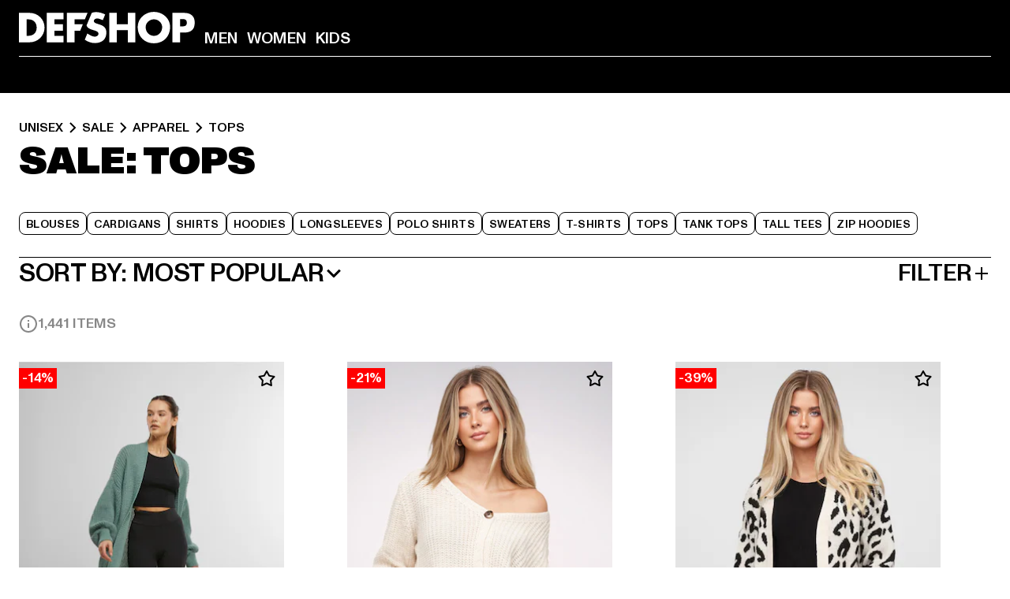

--- FILE ---
content_type: text/html; charset=utf-8
request_url: https://www.def-shop.net/c/unisex/sale/apparel/tops/
body_size: 114001
content:
<!doctype html>
<html data-n-head-ssr lang="en" data-n-head="%7B%22lang%22:%7B%22ssr%22:%22en%22%7D%7D">
  <head >
    <meta data-n-head="ssr" name="format-detection" content="address=no,telephone=no,email=no"><meta data-n-head="ssr" name="viewport" content="width=device-width, initial-scale=1"><meta data-n-head="ssr" name="theme-color" content="#ffffff"><meta data-n-head="ssr" data-hid="charset" charset="utf-8"><meta data-n-head="ssr" data-hid="mobile-web-app-capable" name="mobile-web-app-capable" content="yes"><meta data-n-head="ssr" data-hid="og:type" name="og:type" property="og:type" content="website"><meta data-n-head="ssr" data-hid="title" name="title" content="Tops order online at DEFSHOP"><meta data-n-head="ssr" data-hid="og:title" property="og:title" content="Tops order online at DEFSHOP"><meta data-n-head="ssr" data-hid="twitter:title" name="twitter:title" content="Tops order online at DEFSHOP"><meta data-n-head="ssr" data-hid="description" name="description" content="Big assortmen of Tops of up to date brands | More than 800.000 satisfied customers ✓ Free return ✓"><meta data-n-head="ssr" data-hid="og:description" property="og:description" content="Big assortmen of Tops of up to date brands | More than 800.000 satisfied customers ✓ Free return ✓"><meta data-n-head="ssr" data-hid="twitter:description" name="twitter:description" content="Big assortmen of Tops of up to date brands | More than 800.000 satisfied customers ✓ Free return ✓"><meta data-n-head="ssr" data-hid="og:url" property="og:url" content="https://www.def-shop.net/c/unisex/sale/apparel/tops/"><meta data-n-head="ssr" data-hid="og:locale" property="og:locale" content="en"><meta data-n-head="ssr" data-hid="og:site_name" property="og:site_name" content="DefShop"><meta data-n-head="ssr" data-hid="twitter:card" name="twitter:card" content="summary"><meta data-n-head="ssr" data-hid="twitter:site" name="twitter:site" content="@username"><meta data-n-head="ssr" data-hid="twitter:url" name="twitter:url" content="https://www.def-shop.net/c/unisex/sale/apparel/tops/"><meta data-n-head="ssr" data-hid="robots" name="robots" content="index, follow"><meta data-n-head="ssr" data-hid="google-site-verification" name="google-site-verification" content="76bayZFsadfnp2RN48XxbtXkXgxjQJlByRXmWuIWLdg"><meta data-n-head="ssr" data-hid="og:image" property="og:image" content="/_nuxt/assets/images/logo.svg"><title>Tops order online at DEFSHOP</title><link data-n-head="ssr" href="https://def-live.checkout.api.scayle.cloud/" rel="dns-prefetch"><link data-n-head="ssr" href="https://checkout-cdn.aboutyou.cloud/" rel="dns-prefetch"><link data-n-head="ssr" href="https://checkout.def-shop.com/" rel="dns-prefetch"><link data-n-head="ssr" href="https://widgets.trustedshops.com/" rel="dns-prefetch"><link data-n-head="ssr" href="https://a.storyblok.com/" rel="dns-prefetch"><link data-n-head="ssr" href="https://trck-de.def-shop.com/" rel="dns-prefetch"><link data-n-head="ssr" href="https://cdn.cookielaw.org/" rel="dns-prefetch"><link data-n-head="ssr" href="https://checkout-cdn.aboutyou.cloud/" rel="preconnect"><link data-n-head="ssr" href="https://checkout.def-shop.com/" rel="preconnect"><link data-n-head="ssr" href="https://def-live.checkout.api.scayle.cloud/" rel="preconnect"><link data-n-head="ssr" href="https://widgets.trustedshops.com/" rel="preconnect"><link data-n-head="ssr" href="https://def-live.cdn.aboutyou.cloud/" rel="preconnect"><link data-n-head="ssr" href="https://a.storyblok.com/" rel="preconnect"><link data-n-head="ssr" href="https://trck-de.def-shop.com/" rel="preconnect"><link data-n-head="ssr" href="https://cdn.cookielaw.org/" rel="preconnect"><link data-n-head="ssr" color="#ffffff" href="/favicons/safari-pinned-tab.svg" rel="mask-icon"><link data-n-head="ssr" href="/favicons/apple-icon-180x180.png" rel="apple-touch-icon"><link data-n-head="ssr" href="/favicons/apple-icon-152x152.png" rel="apple-touch-icon" sizes="152x152"><link data-n-head="ssr" href="/favicons/apple-icon-180x180.png" rel="apple-touch-icon" sizes="180x180"><link data-n-head="ssr" href="/favicons/favicon-16x16.png" rel="icon" sizes="16x16"><link data-n-head="ssr" href="/favicons/favicon-32x32.png" rel="icon" sizes="32x32"><link data-n-head="ssr" href="/favicons/favicon.ico" rel="shortcut icon"><link data-n-head="ssr" href="/favicons/manifest.json" rel="manifest"><link data-n-head="ssr" data-hid="alternatede-DE" rel="alternate" href="https://www.def-shop.com/c/unisex/sale/bekleidung/oberteile/" hreflang="de-de"><link data-n-head="ssr" data-hid="alternatede-CH" rel="alternate" href="https://www.def-shop.ch/c/unisex/sale/bekleidung/oberteile/" hreflang="de-ch"><link data-n-head="ssr" data-hid="alternatede-AT" rel="alternate" href="https://www.def-shop.at/c/unisex/sale/bekleidung/oberteile/" hreflang="de-at"><link data-n-head="ssr" data-hid="alternateen" rel="alternate" href="https://www.def-shop.net/c/unisex/sale/apparel/tops/" hreflang="en"><link data-n-head="ssr" data-hid="alternatefr-FR" rel="alternate" href="https://www.def-shop.fr/c/unisex/promos/vetements/hauts/" hreflang="fr-fr"><link data-n-head="ssr" data-hid="alternateit-IT" rel="alternate" href="https://www.def-shop.it/c/unisex/saldi/abbigliamento/magliera/" hreflang="it-it"><link data-n-head="ssr" data-hid="alternatees-ES" rel="alternate" href="https://www.def-shop.es/c/unisex/rebajas/ropa/ropa-superior/" hreflang="es-es"><link data-n-head="ssr" data-hid="alternatenl-NL" rel="alternate" href="https://www.def-shop.nl/c/unisex/sale/kleding/tops/" hreflang="nl-nl"><link data-n-head="ssr" data-hid="alternatefi-FI" rel="alternate" href="https://www.def-shop.fi/c/unisex/ale/vaatteet/ylaosat/" hreflang="fi-fi"><link data-n-head="ssr" data-hid="alternatesv-SE" rel="alternate" href="https://www.def-shop.se/c/unisex/sale/klader/overdelar/" hreflang="sv-se"><link data-n-head="ssr" data-hid="alternateda-DK" rel="alternate" href="https://www.def-shop.dk/c/unisex/salg/toj/overdele/" hreflang="da-dk"><link data-n-head="ssr" data-hid="alternatesk-SK" rel="alternate" href="https://www.def-shop.sk/c/unisex/zlavy/oblecenie/vrcholy/" hreflang="sk-sk"><link data-n-head="ssr" data-hid="alternatecs-CZ" rel="alternate" href="https://www.def-shop.cz/c/unisex/vyprodej/obleceni/vrcholy/" hreflang="cs-cz"><link data-n-head="ssr" data-hid="alternatenn-NO" rel="alternate" href="https://www.def-shop.no/c/unisex/sale/klaer/overdeler/" hreflang="nn-no"><link data-n-head="ssr" data-hid="alternatepl-PL" rel="alternate" href="https://www.def-shop.pl/c/unisex/promocje/odziez/topy/" hreflang="pl-pl"><link data-n-head="ssr" data-hid="alternatefr-BE" rel="alternate" href="https://fr.def-shop.be/c/unisex/promos/vetements/hauts/" hreflang="fr-be"><link data-n-head="ssr" data-hid="alternatenl-BE" rel="alternate" href="https://www.def-shop.be/c/unisex/sale/kleding/tops/" hreflang="nl-be"><link data-n-head="ssr" data-hid="canonical" rel="canonical" href="https://www.def-shop.net/c/unisex/sale/apparel/tops/"><link data-n-head="ssr" data-hid="page-next" rel="next" href="https://www.def-shop.net/c/unisex/sale/apparel/tops/?page=2"><script data-n-head="ssr" src="https://def-shop.app.baqend.com/v1/speedkit/install.js?d=production" async crossorigin="anonymous" type="42e13198c22c1472f16b2b34-text/javascript"></script><script data-n-head="ssr" data-hid="gtag-script" vmid="gtag-script" type="42e13198c22c1472f16b2b34-text/javascript">
        window.dataLayer = window.dataLayer || [];
        (function(){window.dataLayer.unshift(arguments);})('consent', 'default', {
          'ad_storage': 'denied',
          'analytics_storage': 'denied',
          'ad_user_data': 'denied',
          'ad_personalization': 'denied'
        });
        function gtag(){window.dataLayer.push(arguments);}
      </script><script data-n-head="ssr" data-hid="gtm-script" vmid="gtm-script" type="42e13198c22c1472f16b2b34-text/javascript">(function(w,d,s,l,i){w[l]=w[l]||[];w[l].push({'gtm.start':new Date().getTime(),event:'gtm.js'});var f=d.getElementsByTagName(s)[0],j=d.createElement(s),dl=l!='dataLayer'?'&l='+l:'';j.async=true;j.src='https://trck-de.def-shop.com/gtm.js?id='+i+dl;f.parentNode.insertBefore(j,f);})(window,document,'script','dataLayer','GTM-NP5NJR5');</script><script data-n-head="ssr" type="application/ld+json">{"@context":"https://schema.org","@type":"WebSite","url":"https://www.def-shop.net/","potentialAction":{"@type":"SearchAction","target":{"@type":"EntryPoint","urlTemplate":"https://www.def-shop.net/search?q={search_term_string}"},"query-input":"required name=search_term_string"}}</script><script data-n-head="ssr" type="application/ld+json">{"@context":"https://schema.org","@type":"Organization","name":"DefShop","url":"https://www.def-shop.net/","logo":"https://www.def-shop.net/_nuxt/img/logo.a178fbd.svg"}</script><script data-n-head="ssr" type="application/ld+json">{"@context":"https://schema.org","@type":"BreadcrumbList","itemListElement":[{"position":1,"@type":"ListItem","item":"https://www.def-shop.net/","name":"Home"},{"position":2,"@type":"ListItem","item":"https://www.def-shop.net/c/unisex/sale/","name":"Sale"},{"position":3,"@type":"ListItem","item":"https://www.def-shop.net/c/unisex/sale/apparel/","name":"Apparel"},{"position":4,"@type":"ListItem","item":"https://www.def-shop.net/c/unisex/sale/apparel/tops/","name":"Tops"}]}</script><noscript data-n-head="ssr" data-hid="gtm-noscript" vmid="gtm-noscript"><iframe src="https://trck-de.def-shop.com/ns.html?id=GTM-NP5NJR5" height="0" width="0" style="display:none;visibility:hidden"></iframe></noscript><link rel="preload" href="/_nuxt/e2eda2a.modern.js" as="script"><link rel="preload" href="/_nuxt/commons/app.ca28eb9cc1659c2a09b1.modern.js" as="script"><link rel="preload" href="/_nuxt/vendors/app.3cec9a888bf3b7d87d0e.modern.js" as="script"><link rel="preload" href="/_nuxt/app.9bd8a0260934c5d05440.modern.js" as="script"><link rel="preload" href="/_nuxt/fonts/ABCMonumentGrotesk-Medium.8643ba3.woff2" as="font" type="font/woff2" crossorigin><link rel="preload" href="/_nuxt/fonts/ABCMonumentGrotesk-Black.b34c7fc.woff2" as="font" type="font/woff2" crossorigin><link rel="preload" href="/_nuxt/pages/Search.cc0bffe8981c47483b06.modern.js" as="script"><link rel="preload" href="/_nuxt/2.3435d9272a9d3a6723b2.modern.js" as="script"><link rel="preload" href="/_nuxt/3.cfadece769201de8ad99.modern.js" as="script"><link rel="preload" href="/_nuxt/7.de4910106853bcc2ed1f.modern.js" as="script"><link rel="preload" href="/_nuxt/11.e9d1b24c494053d41a29.modern.js" as="script"><link rel="preload" href="/_nuxt/ProductWishlistIcon.ce332f46bcca3cc68b37.modern.js" as="script"><link rel="preload" href="/_nuxt/57.53e2df2283bb35288a6b.modern.js" as="script"><link rel="preload" href="/_nuxt/AppNewsletter.b56a3219a8d0b727a22c.modern.js" as="script"><link rel="preload" href="/_nuxt/1.8593f0d370a2f60f32a9.modern.js" as="script"><link rel="preload" href="/_nuxt/ContentHeading.97f2c90ad7b4857fa8d9.modern.js" as="script"><link rel="preload" href="/_nuxt/ContentSection.c33d3a23d79aa6b17bbe.modern.js" as="script"><link rel="preload" href="/_nuxt/ContentImageLink.8080afe95ac8fe8ccaf9.modern.js" as="script"><link rel="preload" href="/_nuxt/ContentLink.60f3a947d2d4d3fc5d81.modern.js" as="script"><link rel="preload" href="/_nuxt/ContentImage.3bee17dcb4ffba7220a6.modern.js" as="script"><link rel="preload" href="/_nuxt/FooterAsset.4c42b4a08c56031ae619.modern.js" as="script"><link rel="preload" href="/_nuxt/AppCookiesNotice.6ddc61e8478c4d82b6b7.modern.js" as="script"><style data-vue-ssr-id="16780096:0 42c8de90:0 05acdd20:0 1ec8c060:0 850c8fd4:0 13836a17:0 2b8de62a:0 535fd272:0 a44691e6:0 5ec78cb8:0 d1bed96e:0 4fa3b109:0 f6bf716e:0 72253cee:0 10a98da9:0 5bb0f3ae:0 ce0c9f96:0 3810d24a:0 be959b66:0 4257b286:0 3f0dfd0a:0 ad5589ee:0 c088dd16:0 ab36644e:0 3908f5e3:0 7c9fc971:0 de501e2e:0 48d698cb:0 0aab81ae:0 024a5362:0 732d682e:0 f8c5a76a:0 196387e1:0 1636cd6e:0 69d724ee:0 c928b35c:0 11be198c:0 1d83bdab:0 f8623eee:0 1e6b857b:0 dec711d2:0 8b0cff22:0">@font-face{font-display:swap;font-family:Monument Grotesk;font-style:normal;font-weight:500;src:url(/_nuxt/fonts/ABCMonumentGrotesk-Medium.8643ba3.woff2) format("woff2"),url(/_nuxt/fonts/ABCMonumentGrotesk-Medium.a47da2f.woff) format("woff")}@font-face{font-display:swap;font-family:Monument Grotesk;font-style:normal;font-weight:900;src:url(/_nuxt/fonts/ABCMonumentGrotesk-Black.b34c7fc.woff2) format("woff2"),url(/_nuxt/fonts/ABCMonumentGrotesk-Black.d100238.woff) format("woff")}
.asf-fade-enter-active,.asf-fade-leave-active{transition-duration:.5s;transition-property:opacity;transition-timing-function:cubic-bezier(.4,0,.2,1);transition-timing-function:cubic-bezier(0,0,.2,1)}.asf-fade-enter,.asf-fade-leave,.asf-fade-leave-to{opacity:0}.asf-slide-top-enter-active,.asf-slide-top-leave-active{transition-duration:.3s;transition-property:transform;transition-timing-function:cubic-bezier(.4,0,.2,1);transition-timing-function:cubic-bezier(0,0,.2,1)}.asf-slide-top-enter,.asf-slide-top-leave-to{--tw-translate-y:-100%;transform:translate(var(--tw-translate-x),-100%) rotate(var(--tw-rotate)) skewX(var(--tw-skew-x)) skewY(var(--tw-skew-y)) scaleX(var(--tw-scale-x)) scaleY(var(--tw-scale-y));transform:translate(var(--tw-translate-x),var(--tw-translate-y)) rotate(var(--tw-rotate)) skewX(var(--tw-skew-x)) skewY(var(--tw-skew-y)) scaleX(var(--tw-scale-x)) scaleY(var(--tw-scale-y));transform:translate3d(var(--tw-translate-x),-100%,0) rotate(var(--tw-rotate)) skewX(var(--tw-skew-x)) skewY(var(--tw-skew-y)) scaleX(var(--tw-scale-x)) scaleY(var(--tw-scale-y));transform:translate3d(var(--tw-translate-x),var(--tw-translate-y),0) rotate(var(--tw-rotate)) skewX(var(--tw-skew-x)) skewY(var(--tw-skew-y)) scaleX(var(--tw-scale-x)) scaleY(var(--tw-scale-y));transition-duration:.3s;transition-property:transform;transition-timing-function:cubic-bezier(.4,0,.2,1);transition-timing-function:cubic-bezier(.4,0,1,1)}.asf-slide-bottom-enter-active,.asf-slide-bottom-leave-active{transition-duration:.3s;transition-property:transform;transition-timing-function:cubic-bezier(.4,0,.2,1);transition-timing-function:cubic-bezier(0,0,.2,1)}.asf-slide-bottom-enter,.asf-slide-bottom-leave-to{--tw-translate-y:100%;transform:translate(var(--tw-translate-x),100%) rotate(var(--tw-rotate)) skewX(var(--tw-skew-x)) skewY(var(--tw-skew-y)) scaleX(var(--tw-scale-x)) scaleY(var(--tw-scale-y));transform:translate(var(--tw-translate-x),var(--tw-translate-y)) rotate(var(--tw-rotate)) skewX(var(--tw-skew-x)) skewY(var(--tw-skew-y)) scaleX(var(--tw-scale-x)) scaleY(var(--tw-scale-y));transform:translate3d(var(--tw-translate-x),100%,0) rotate(var(--tw-rotate)) skewX(var(--tw-skew-x)) skewY(var(--tw-skew-y)) scaleX(var(--tw-scale-x)) scaleY(var(--tw-scale-y));transform:translate3d(var(--tw-translate-x),var(--tw-translate-y),0) rotate(var(--tw-rotate)) skewX(var(--tw-skew-x)) skewY(var(--tw-skew-y)) scaleX(var(--tw-scale-x)) scaleY(var(--tw-scale-y));transition-duration:.3s;transition-property:transform;transition-timing-function:cubic-bezier(.4,0,.2,1);transition-timing-function:cubic-bezier(.4,0,1,1)}.asf-slide-left-enter-active,.asf-slide-left-leave-active{transition-duration:.3s;transition-property:transform;transition-timing-function:cubic-bezier(.4,0,.2,1);transition-timing-function:cubic-bezier(0,0,.2,1)}.asf-slide-left-enter,.asf-slide-left-leave-to{--tw-translate-x:-100%;transform:translate(-100%,var(--tw-translate-y)) rotate(var(--tw-rotate)) skewX(var(--tw-skew-x)) skewY(var(--tw-skew-y)) scaleX(var(--tw-scale-x)) scaleY(var(--tw-scale-y));transform:translate(var(--tw-translate-x),var(--tw-translate-y)) rotate(var(--tw-rotate)) skewX(var(--tw-skew-x)) skewY(var(--tw-skew-y)) scaleX(var(--tw-scale-x)) scaleY(var(--tw-scale-y));transform:translate3d(-100%,var(--tw-translate-y),0) rotate(var(--tw-rotate)) skewX(var(--tw-skew-x)) skewY(var(--tw-skew-y)) scaleX(var(--tw-scale-x)) scaleY(var(--tw-scale-y));transform:translate3d(var(--tw-translate-x),var(--tw-translate-y),0) rotate(var(--tw-rotate)) skewX(var(--tw-skew-x)) skewY(var(--tw-skew-y)) scaleX(var(--tw-scale-x)) scaleY(var(--tw-scale-y));transition-duration:.3s;transition-property:transform;transition-timing-function:cubic-bezier(.4,0,.2,1);transition-timing-function:cubic-bezier(.4,0,1,1)}.asf-slide-right-enter-active,.asf-slide-right-leave-active{transition-duration:.3s;transition-property:transform;transition-timing-function:cubic-bezier(.4,0,.2,1);transition-timing-function:cubic-bezier(0,0,.2,1)}.asf-slide-right-enter,.asf-slide-right-leave-to{--tw-translate-x:100%;transform:translate(100%,var(--tw-translate-y)) rotate(var(--tw-rotate)) skewX(var(--tw-skew-x)) skewY(var(--tw-skew-y)) scaleX(var(--tw-scale-x)) scaleY(var(--tw-scale-y));transform:translate(var(--tw-translate-x),var(--tw-translate-y)) rotate(var(--tw-rotate)) skewX(var(--tw-skew-x)) skewY(var(--tw-skew-y)) scaleX(var(--tw-scale-x)) scaleY(var(--tw-scale-y));transform:translate3d(100%,var(--tw-translate-y),0) rotate(var(--tw-rotate)) skewX(var(--tw-skew-x)) skewY(var(--tw-skew-y)) scaleX(var(--tw-scale-x)) scaleY(var(--tw-scale-y));transform:translate3d(var(--tw-translate-x),var(--tw-translate-y),0) rotate(var(--tw-rotate)) skewX(var(--tw-skew-x)) skewY(var(--tw-skew-y)) scaleX(var(--tw-scale-x)) scaleY(var(--tw-scale-y));transition-duration:.3s;transition-property:transform;transition-timing-function:cubic-bezier(.4,0,.2,1);transition-timing-function:cubic-bezier(.4,0,1,1)}.asf-slide-bottom-left-enter-active,.asf-slide-bottom-left-leave-active,.asf-slide-top-left-enter-active,.asf-slide-top-left-leave-active{animation:asf-slide-from-left .4s cubic-bezier(.3,.46,.45,.94);animation:asf-slide-from-left var(--animation-function-main) var(--animation-duration)}.asf-slide-bottom-left-leave-active,.asf-slide-top-left-leave-active{animation-direction:reverse}.asf-slide-bottom-right-enter-active,.asf-slide-bottom-right-leave-active,.asf-slide-top-right-enter-active,.asf-slide-top-right-leave-active{animation:asf-slide-from-right .4s cubic-bezier(.3,.46,.45,.94);animation:asf-slide-from-right var(--animation-function-main) var(--animation-duration)}.asf-slide-bottom-right-leave-active,.asf-slide-top-right-leave-active{animation-direction:reverse}.asf-slide-top-center-enter-active,.asf-slide-top-center-leave-active{animation:asf-slide-from-top .4s cubic-bezier(.3,.46,.45,.94);animation:asf-slide-from-top var(--animation-function-main) var(--animation-duration)}.asf-slide-top-center-leave-active{animation-direction:reverse}.asf-slide-bottom-center-enter-active,.asf-slide-bottom-center-leave-active{animation:asf-slide-from-bottom .4s cubic-bezier(.3,.46,.45,.94);animation:asf-slide-from-bottom var(--animation-function-main) var(--animation-duration)}.asf-slide-bottom-center-leave-active{animation-direction:reverse}.asf-bounce-enter-active{animation:asf-bounce .3s}.asf-bounce-leave-active{animation:asf-bounce .3s reverse}.asf-pulse-enter-active{animation:sf-pulse .25s}.asf-pulse-leave-active{animation:asf-pulse .25s reverse}.asf-expand-enter-active,.asf-expand-leave-active{overflow:hidden;transition-duration:.3s;transition-property:height,opacity;transition-timing-function:cubic-bezier(.4,0,.2,1)}.asf-expand-enter,.asf-expand-leave-to{height:0;opacity:0}.asf-loading{--tw-bg-opacity:1;background-color:#e6e6e6;background-color:rgb(230 230 230/var(--tw-bg-opacity));overflow:hidden;position:relative}.asf-loading:after{--tw-content:"";animation:asf-loading 1.5s ease-in-out infinite;background-image:linear-gradient(90deg,#0000,#ffffffbf,#0000);bottom:0;content:"";content:var(--tw-content);left:0;position:absolute;right:0;top:0}@keyframes asf-loading{0%{transform:translateX(-100%)}to{transform:translateX(100%)}}@keyframes asf-fade-in{0%{opacity:0}to{opacity:1}}@keyframes asf-bounce{0%{transform:scale(0)}50%{transform:scale(1.2)}to{transform:scale(1)}}@keyframes asf-current-bounce{50%{transform:scale(1.35)}to{transform:scale(1)}}@keyframes asf-pulse{0%{transform:scale(1)}50%{transform:scale(1.2)}to{transform:scale(1)}}@keyframes asf-reverse-pulse{0%{transform:scale(1)}50%{transform:scale(.8)}to{transform:scale(1)}}@keyframes asf-rotate{0%{transform:rotate(0deg)}to{transform:rotate(1turn)}}@keyframes asf-slide-from-left{0%{transform:translateX(-100%)}to{transform:translateX(0)}}@keyframes asf-slide-from-right{0%{transform:translateX(100%)}to{transform:translateX(0)}}@keyframes asf-slide-from-top{0%{transform:translateY(-100%)}to{transform:translate(0)}}@keyframes asf-slide-from-bottom{0%{transform:translateY(100%)}to{transform:translate(0)}}@media (prefers-reduced-motion){*{animation:none!important;transition:none!important}}.asf-content{font-size:.875rem;line-height:1.5}.asf-content h1:not([class]),.asf-content h2:not([class]),.asf-content h3:not([class]),.asf-content h4:not([class]),.asf-content h5:not([class]),.asf-content h6:not([class]){--tw-text-opacity:1;color:#000;color:rgb(0 0 0/var(--tw-text-opacity));font-weight:900;margin-bottom:1rem;margin-top:2rem;text-transform:uppercase}.asf-content h1:not([class]){font-size:2.5rem;line-height:2.4375rem}@media (min-width:48em){.asf-content h1:not([class]){font-size:4rem;line-height:3.875rem}}@media (min-width:64em){.asf-content h1:not([class]){font-size:4.5rem;line-height:4.5rem}}.asf-content h2:not([class]){font-size:2rem;line-height:2.0625rem}@media (min-width:48em){.asf-content h2:not([class]){font-size:2.5rem;line-height:2.375rem}}@media (min-width:64em){.asf-content h2:not([class]){font-size:3rem;line-height:2.9375rem}}.asf-content h3:not([class]){font-size:1.5rem;line-height:1.5rem}@media (min-width:48em){.asf-content h3:not([class]){font-size:1.5rem;line-height:1.4375rem}}@media (min-width:64em){.asf-content h3:not([class]){font-size:2rem;line-height:1.9375rem}}.asf-content h4:not([class]){font-size:1.25rem;line-height:1.25rem}@media (min-width:48em){.asf-content h4:not([class]){font-size:1.25rem;line-height:1.1875rem}}@media (min-width:64em){.asf-content h4:not([class]){font-size:1.5rem;line-height:1.4375rem}}.asf-content h5:not([class]){font-size:1rem;line-height:1rem}@media (min-width:48em){.asf-content h5:not([class]){font-size:1.125rem;line-height:1.125rem}}@media (min-width:64em){.asf-content h5:not([class]){font-size:1.25rem;line-height:1.25rem}}.asf-content h6:not([class]){font-size:.875rem;line-height:.875rem}@media (min-width:64em){.asf-content h6:not([class]){font-size:1rem;line-height:1rem}}.asf-content ol,.asf-content ul{list-style-position:inside}.asf-content ol li,.asf-content ul li{margin-bottom:.625rem}.asf-content ul{list-style-type:disc}.asf-content ol{list-style-type:decimal}.asf-content p{margin-bottom:1rem}.content-medium{font-weight:500!important}.content-black{font-weight:900!important}.content-underline{text-decoration-line:underline!important}.content-line-through{text-decoration-line:line-through!important}.content-uppercase{text-transform:uppercase!important}.content-capitalize{text-transform:capitalize!important}.content-h1-primary{font-size:2.5rem;line-height:2.4375rem}@media (min-width:48em){.content-h1-primary{font-size:4rem;line-height:3.875rem}}@media (min-width:64em){.content-h1-primary{font-size:4.5rem;line-height:4.5rem}}.content-h1-primary{font-weight:900;text-transform:uppercase}.content-h2-primary{font-size:2rem;line-height:2.0625rem}@media (min-width:48em){.content-h2-primary{font-size:2.5rem;line-height:2.375rem}}@media (min-width:64em){.content-h2-primary{font-size:3rem;line-height:2.9375rem}}.content-h2-primary{font-weight:900;text-transform:uppercase}.content-h3-primary{font-size:1.5rem;line-height:1.5rem}@media (min-width:48em){.content-h3-primary{font-size:1.5rem;line-height:1.4375rem}}@media (min-width:64em){.content-h3-primary{font-size:2rem;line-height:1.9375rem}}.content-h3-primary{font-weight:900;text-transform:uppercase}.content-h4-primary{font-size:1.25rem;line-height:1.25rem}@media (min-width:48em){.content-h4-primary{font-size:1.25rem;line-height:1.1875rem}}@media (min-width:64em){.content-h4-primary{font-size:1.5rem;line-height:1.4375rem}}.content-h4-primary{font-weight:900;text-transform:uppercase}.content-h5-primary{font-size:1rem;line-height:1rem}@media (min-width:48em){.content-h5-primary{font-size:1.125rem;line-height:1.125rem}}@media (min-width:64em){.content-h5-primary{font-size:1.25rem;line-height:1.25rem}}.content-h5-primary{font-weight:900;text-transform:uppercase}.content-h6-primary{font-size:.875rem;line-height:.875rem}@media (min-width:64em){.content-h6-primary{font-size:1rem;line-height:1rem}}.content-h6-primary{font-weight:900;text-transform:uppercase}.content-h1-secondary{font-size:2.75rem;line-height:2.625rem}@media (min-width:48em){.content-h1-secondary{font-size:4rem;line-height:3.8125rem}}.content-h1-secondary{font-weight:500;text-transform:uppercase}.content-h2-secondary{font-size:2rem;line-height:1.9375rem}@media (min-width:48em){.content-h2-secondary{font-size:2.5rem;line-height:2.4375rem}}@media (min-width:64em){.content-h2-secondary{font-size:3rem;line-height:2.875rem}}.content-h2-secondary{font-weight:500;text-transform:uppercase}.content-h3-secondary{font-size:1.5rem;line-height:1.5rem}@media (min-width:48em){.content-h3-secondary{font-size:1.875rem;line-height:1.9375rem}}.content-h3-secondary{font-weight:500;text-transform:uppercase}.content-h4-secondary{font-size:1.25rem;line-height:1.25rem}@media (min-width:48em){.content-h4-secondary{font-size:1.375rem;line-height:1.375rem}}.content-h4-secondary{font-weight:500;text-transform:uppercase}.content-h5-secondary{font-size:1rem;line-height:1rem}@media (min-width:48em){.content-h5-secondary{font-size:1.125rem;line-height:1.125rem}}.content-h5-secondary{font-weight:500;text-transform:uppercase}.content-h6-secondary{font-size:.875rem;line-height:.875rem}@media (min-width:48em){.content-h6-secondary{font-size:1rem;line-height:1rem}}.content-h6-secondary{font-weight:500;text-transform:uppercase}.content-p1{font-size:1.25rem;font-weight:500;line-height:1.125}@media (min-width:48em){.content-p1{font-size:1.375rem}}@media (min-width:64em){.content-p1{font-size:1.5rem}}.content-p2{font-size:1rem;font-weight:500;line-height:1.125}@media (min-width:48em){.content-p2{font-size:1.125rem}}.content-p3{font-size:.875rem;font-weight:500;line-height:1.125}@media (min-width:48em){.content-p3{font-size:1rem}}.content-p4{font-size:.875rem;font-weight:500;line-height:1rem}.content-p5{font-size:.75rem;font-weight:500;line-height:1.125}.content-align-left{text-align:left!important}.content-align-center{text-align:center!important}.content-align-justify{text-align:justify!important}.content-align-right{text-align:right!important}.content-list-disc{list-style-type:disc!important}.content-list-decimal{list-style-type:decimal!important}.content-list-none{list-style-type:none}.content-list-check{list-style-image:url("data:image/svg+xml;charset=utf-8,%3Csvg width='16' height='13' fill='none' xmlns='http://www.w3.org/2000/svg'%3E%3Cpath d='M1 6.2 5.472 11 15 1' stroke='currentColor' stroke-width='2'/%3E%3C/svg%3E");list-style-position:inside!important}.content-table-wrapper{max-width:100%;overflow-x:auto;scrollbar-color:#878787 #0000;scrollbar-width:thin}.content-table-wrapper::-webkit-scrollbar{background-color:initial;border-radius:.5rem;width:.25rem}.content-table-wrapper::-webkit-scrollbar-thumb{background-color:#878787;border-radius:.5rem}.content-table-auto{border-collapse:collapse;border-width:1px;table-layout:auto;width:100%}.content-table-auto td,.content-table-auto th{padding:.5rem}.content-table-fixed{border-collapse:collapse;border-width:1px;table-layout:fixed}.content-table-fixed td,.content-table-fixed th{padding:.5rem;width:33.333333%}.content-table-bordered,.content-table-bordered td,.content-table-bordered th{border-width:1px}.content-table-responsive{max-width:100%;overflow-x:auto}.content-customer-wrapper{flex-wrap:wrap}.content-customer-box,.content-customer-wrapper{--tw-border-opacity:1;align-items:center;border-color:#e6e6e6;border-color:rgb(230 230 230/var(--tw-border-opacity));border-width:1px;display:flex;justify-content:center}.content-customer-box{height:5rem;width:50%}
/*! tailwindcss v3.3.2 | MIT License | https://tailwindcss.com*/*,:after,:before{border:0 solid;box-sizing:border-box}:after,:before{--tw-content:""}html{font-feature-settings:normal;font-family:Monument Grotesk,ui-sans-serif,system-ui,-apple-system,Segoe UI,Roboto,Ubuntu,Cantarell,Noto Sans,sans-serif,BlinkMacSystemFont,Helvetica Neue,Arial,Apple Color Emoji,Segoe UI Emoji,Segoe UI Symbol,Noto Color Emoji;font-variation-settings:normal;line-height:1.5;tab-size:4}body{line-height:inherit;margin:0}hr{border-top-width:1px;color:inherit;height:0}abbr:where([title]){text-decoration:underline;-webkit-text-decoration:underline dotted;text-decoration:underline dotted}h1,h2,h3,h4,h5,h6{font-size:inherit;font-weight:inherit}a{color:inherit;text-decoration:inherit}b,strong{font-weight:bolder}code,kbd,pre,samp{font-family:ui-monospace,SFMono-Regular,Menlo,Monaco,Consolas,Liberation Mono,Courier New,monospace;font-size:1em}small{font-size:80%}sub,sup{font-size:75%;line-height:0;position:relative;vertical-align:initial}sub{bottom:-.25em}sup{top:-.5em}table{border-collapse:collapse;border-color:inherit;text-indent:0}button,input,optgroup,select,textarea{color:inherit;font-family:inherit;font-size:100%;font-weight:inherit;line-height:inherit;margin:0;padding:0}button,select{text-transform:none}[type=button],[type=reset],[type=submit],button{-webkit-appearance:button;background-color:initial;background-image:none}:-moz-focusring{outline:auto}:-moz-ui-invalid{box-shadow:none}progress{vertical-align:initial}::-webkit-inner-spin-button,::-webkit-outer-spin-button{height:auto}[type=search]{-webkit-appearance:textfield;outline-offset:-2px}::-webkit-search-decoration{-webkit-appearance:none}::-webkit-file-upload-button{-webkit-appearance:button;font:inherit}summary{display:list-item}blockquote,dd,dl,figure,h1,h2,h3,h4,h5,h6,hr,p,pre{margin:0}fieldset{margin:0}fieldset,legend{padding:0}menu,ol,ul{list-style:none;margin:0;padding:0}textarea{resize:vertical}input::placeholder,textarea::placeholder{color:#9ca3af;opacity:1}[role=button],button{cursor:pointer}:disabled{cursor:default}audio,canvas,embed,iframe,img,object,svg,video{display:block;vertical-align:middle}img,video{height:auto;max-width:100%}[hidden]{display:none}:root{--site-width:120rem;--site-logo-width:8.375rem;--container-min:22.5rem;--container-max:90rem;--header-height:3.375rem;--header-top-height:4.5rem;--sidebar-max-width:23.4375rem;--refinements-max-width:85.6%;--animation-duration:0.4s;--animation-duration-fast:0.2s;--motion-ease-chevron:cubic-bezier(0.25,1.7,0.35,0.8);--animation-function-main:cubic-bezier(0.3,0.46,0.45,0.94);--promo-height:2.5rem;--bottom-bar-height:3.625rem;--bottom-navigation-container-height:calc(var(--promo-height) + var(--bottom-bar-height));--full-height:100vh}@media (min-width:48em){:root{--refinements-max-width:33rem}}@media (min-width:64em){:root{--site-logo-width:13.9375rem;--header-height:7.375rem}}@media (min-width:85.4375em){:root{--header-height:7.875rem}}@supports (height:100svh){:root{--full-height:100svh}}html{--tw-bg-opacity:1;--tw-text-opacity:1;-webkit-font-smoothing:antialiased;-moz-osx-font-smoothing:grayscale;-webkit-text-size-adjust:100%;background-color:#fff;background-color:rgb(255 255 255/var(--tw-bg-opacity));color:#000;color:rgb(0 0 0/var(--tw-text-opacity));direction:ltr;font-family:Monument Grotesk,ui-sans-serif,system-ui,-apple-system,Segoe UI,Roboto,Ubuntu,Cantarell,Noto Sans,sans-serif,BlinkMacSystemFont,Helvetica Neue,Arial,Apple Color Emoji,Segoe UI Emoji,Segoe UI Symbol,Noto Color Emoji;font-size:1rem;font-synthesis:none;font-weight:500}html.is-locked{height:100%;overflow:hidden}body{box-sizing:border-box;margin:0;min-width:22.5rem;min-width:var(--container-min);overflow-y:scroll;width:100%}.is-locked body{height:100%}[tabindex="0"],a,button,input,label,select,textarea{outline:2px solid #0000;outline-offset:2px}*,:after,:before{--tw-border-spacing-x:0;--tw-border-spacing-y:0;--tw-translate-x:0;--tw-translate-y:0;--tw-rotate:0;--tw-skew-x:0;--tw-skew-y:0;--tw-scale-x:1;--tw-scale-y:1;--tw-pan-x: ;--tw-pan-y: ;--tw-pinch-zoom: ;--tw-scroll-snap-strictness:proximity;--tw-gradient-from-position: ;--tw-gradient-via-position: ;--tw-gradient-to-position: ;--tw-ordinal: ;--tw-slashed-zero: ;--tw-numeric-figure: ;--tw-numeric-spacing: ;--tw-numeric-fraction: ;--tw-ring-inset: ;--tw-ring-offset-width:0px;--tw-ring-offset-color:#fff;--tw-ring-color:#3b82f680;--tw-ring-offset-shadow:0 0 #0000;--tw-ring-shadow:0 0 #0000;--tw-shadow:0 0 #0000;--tw-shadow-colored:0 0 #0000;--tw-blur: ;--tw-brightness: ;--tw-contrast: ;--tw-grayscale: ;--tw-hue-rotate: ;--tw-invert: ;--tw-saturate: ;--tw-sepia: ;--tw-drop-shadow: ;--tw-backdrop-blur: ;--tw-backdrop-brightness: ;--tw-backdrop-contrast: ;--tw-backdrop-grayscale: ;--tw-backdrop-hue-rotate: ;--tw-backdrop-invert: ;--tw-backdrop-opacity: ;--tw-backdrop-saturate: ;--tw-backdrop-sepia: }::backdrop{--tw-border-spacing-x:0;--tw-border-spacing-y:0;--tw-translate-x:0;--tw-translate-y:0;--tw-rotate:0;--tw-skew-x:0;--tw-skew-y:0;--tw-scale-x:1;--tw-scale-y:1;--tw-pan-x: ;--tw-pan-y: ;--tw-pinch-zoom: ;--tw-scroll-snap-strictness:proximity;--tw-gradient-from-position: ;--tw-gradient-via-position: ;--tw-gradient-to-position: ;--tw-ordinal: ;--tw-slashed-zero: ;--tw-numeric-figure: ;--tw-numeric-spacing: ;--tw-numeric-fraction: ;--tw-ring-inset: ;--tw-ring-offset-width:0px;--tw-ring-offset-color:#fff;--tw-ring-color:#3b82f680;--tw-ring-offset-shadow:0 0 #0000;--tw-ring-shadow:0 0 #0000;--tw-shadow:0 0 #0000;--tw-shadow-colored:0 0 #0000;--tw-blur: ;--tw-brightness: ;--tw-contrast: ;--tw-grayscale: ;--tw-hue-rotate: ;--tw-invert: ;--tw-saturate: ;--tw-sepia: ;--tw-drop-shadow: ;--tw-backdrop-blur: ;--tw-backdrop-brightness: ;--tw-backdrop-contrast: ;--tw-backdrop-grayscale: ;--tw-backdrop-hue-rotate: ;--tw-backdrop-invert: ;--tw-backdrop-opacity: ;--tw-backdrop-saturate: ;--tw-backdrop-sepia: }.container{width:100%}@media (min-width:48em){.container{max-width:48em}}@media (min-width:64em){.container{max-width:64em}}@media (min-width:85.4375em){.container{max-width:85.4375em}}.asf-grid-layout{grid-gap:.5rem;display:grid;gap:.5rem;grid-template-columns:repeat(6,minmax(0,1fr))}@media (min-width:48em){.asf-grid-layout{gap:1rem;grid-template-columns:repeat(12,minmax(0,1fr))}}@media (min-width:64em){.asf-grid-layout{gap:1.25rem}}.h1-primary{font-size:2.5rem;line-height:2.4375rem}@media (min-width:48em){.h1-primary{font-size:4rem;line-height:3.875rem}}@media (min-width:64em){.h1-primary{font-size:4.5rem;line-height:4.5rem}}.h2-primary{font-size:2rem;line-height:2.0625rem}@media (min-width:48em){.h2-primary{font-size:2.5rem;line-height:2.375rem}}@media (min-width:64em){.h2-primary{font-size:3rem;line-height:2.9375rem}}.h3-primary{font-size:1.5rem;line-height:1.5rem}@media (min-width:48em){.h3-primary{font-size:1.5rem;line-height:1.4375rem}}@media (min-width:64em){.h3-primary{font-size:2rem;line-height:1.9375rem}}.h4-primary{font-size:1.25rem;line-height:1.25rem}@media (min-width:48em){.h4-primary{font-size:1.25rem;line-height:1.1875rem}}@media (min-width:64em){.h4-primary{font-size:1.5rem;line-height:1.4375rem}}.h5-primary{font-size:1rem;line-height:1rem}@media (min-width:48em){.h5-primary{font-size:1.125rem;line-height:1.125rem}}@media (min-width:64em){.h5-primary{font-size:1.25rem;line-height:1.25rem}}.h6-primary{font-size:.875rem;line-height:.875rem}@media (min-width:64em){.h6-primary{font-size:1rem;line-height:1rem}}.h1-secondary{font-size:2.75rem;line-height:2.625rem}@media (min-width:48em){.h1-secondary{font-size:4rem;line-height:3.8125rem}}.h2-secondary{font-size:2rem;line-height:1.9375rem}@media (min-width:48em){.h2-secondary{font-size:2.5rem;line-height:2.4375rem}}@media (min-width:64em){.h2-secondary{font-size:3rem;line-height:2.875rem}}.h3-secondary{font-size:1.5rem;line-height:1.5rem}@media (min-width:48em){.h3-secondary{font-size:1.875rem;line-height:1.9375rem}}.h4-secondary{font-size:1.25rem;line-height:1.25rem}@media (min-width:48em){.h4-secondary{font-size:1.375rem;line-height:1.375rem}}.h5-secondary{font-size:1rem;line-height:1rem}@media (min-width:48em){.h5-secondary{font-size:1.125rem;line-height:1.125rem}}.h6-secondary{font-size:.875rem;line-height:.875rem}@media (min-width:48em){.h6-secondary{font-size:1rem;line-height:1rem}}.asf-link{color:inherit}.asf-link.m-wrapper{height:100%;left:0;position:absolute;top:0;width:100%;z-index:1}.asf-link-primary{display:inline-block;text-decoration-line:underline}.asf-link-primary:hover{--tw-text-opacity:1;color:#272727;color:rgb(39 39 39/var(--tw-text-opacity))}.asf-link-primary:active{--tw-text-opacity:1;color:#3f3f3f;color:rgb(63 63 63/var(--tw-text-opacity))}.common-button{align-items:center;border-radius:.125rem;display:flex;font-size:1.125rem;justify-content:center;line-height:1.25rem;transition-duration:.15s;transition-property:color,background-color,border-color,text-decoration-color,fill,stroke,opacity,box-shadow,transform,filter,-webkit-backdrop-filter;transition-property:color,background-color,border-color,text-decoration-color,fill,stroke,opacity,box-shadow,transform,filter,backdrop-filter;transition-property:color,background-color,border-color,text-decoration-color,fill,stroke,opacity,box-shadow,transform,filter,backdrop-filter,-webkit-backdrop-filter;transition-timing-function:cubic-bezier(.4,0,.2,1)}@media (min-width:48em){.common-button{font-size:1.25rem;line-height:1.5rem}}.common-button{--tw-text-opacity:1;color:#fff;color:rgb(255 255 255/var(--tw-text-opacity));font-family:Monument Grotesk,ui-sans-serif,system-ui,-apple-system,Segoe UI,Roboto,Ubuntu,Cantarell,Noto Sans,sans-serif,BlinkMacSystemFont,Helvetica Neue,Arial,Apple Color Emoji,Segoe UI Emoji,Segoe UI Symbol,Noto Color Emoji;letter-spacing:-.01em;text-transform:uppercase}.common-button:focus{outline-color:#b3b3b3;outline-offset:0;outline-width:4px}.common-button:active{outline:2px solid #0000;outline-offset:2px}.common-button{min-height:2.625rem}.common-button .asf-icon{pointer-events:none}.common-button.m-icon-after,.common-button.m-icon-before{column-gap:.125rem}@media (min-width:48em){.common-button.m-icon-after,.common-button.m-icon-before{column-gap:.25rem}}.common-button.m-icon-after{flex-direction:row-reverse}@media (min-width:48em){.common-button{min-height:3rem}}.disabled-button{--tw-text-opacity:1;color:#b3b3b3;color:rgb(179 179 179/var(--tw-text-opacity));cursor:not-allowed}.asf-button-primary{align-items:center;border-radius:.125rem;display:flex;font-size:1.125rem;justify-content:center;line-height:1.25rem;transition-duration:.15s;transition-property:color,background-color,border-color,text-decoration-color,fill,stroke,opacity,box-shadow,transform,filter,-webkit-backdrop-filter;transition-property:color,background-color,border-color,text-decoration-color,fill,stroke,opacity,box-shadow,transform,filter,backdrop-filter;transition-property:color,background-color,border-color,text-decoration-color,fill,stroke,opacity,box-shadow,transform,filter,backdrop-filter,-webkit-backdrop-filter;transition-timing-function:cubic-bezier(.4,0,.2,1)}@media (min-width:48em){.asf-button-primary{font-size:1.25rem;line-height:1.5rem}}.asf-button-primary{--tw-text-opacity:1;color:#fff;color:rgb(255 255 255/var(--tw-text-opacity));font-family:Monument Grotesk,ui-sans-serif,system-ui,-apple-system,Segoe UI,Roboto,Ubuntu,Cantarell,Noto Sans,sans-serif,BlinkMacSystemFont,Helvetica Neue,Arial,Apple Color Emoji,Segoe UI Emoji,Segoe UI Symbol,Noto Color Emoji;letter-spacing:-.01em;text-transform:uppercase}.asf-button-primary:focus{outline-color:#b3b3b3;outline-offset:0;outline-width:4px}.asf-button-primary:active{outline:2px solid #0000;outline-offset:2px}.asf-button-primary{min-height:2.625rem}.asf-button-primary .asf-icon{pointer-events:none}.asf-button-primary.m-icon-after,.asf-button-primary.m-icon-before{column-gap:.125rem}@media (min-width:48em){.asf-button-primary.m-icon-after,.asf-button-primary.m-icon-before{column-gap:.25rem}}.asf-button-primary.m-icon-after{flex-direction:row-reverse}@media (min-width:48em){.asf-button-primary{min-height:3rem}}.asf-button-primary{--tw-bg-opacity:1;background-color:#000;background-color:rgb(0 0 0/var(--tw-bg-opacity));padding:.625rem .375rem}@media (min-width:48em){.asf-button-primary{padding:.75rem .5rem}}.asf-button-primary:focus{--tw-bg-opacity:1;background-color:#272727;background-color:rgb(39 39 39/var(--tw-bg-opacity))}.asf-button-primary.is-disabled,.asf-button-primary:disabled{--tw-text-opacity:1;--tw-bg-opacity:1;background-color:#e6e6e6;background-color:rgb(230 230 230/var(--tw-bg-opacity));color:#b3b3b3;color:rgb(179 179 179/var(--tw-text-opacity));cursor:not-allowed}.asf-button-primary.m-light,.asf-button-primary.m-secondary{--tw-bg-opacity:1;--tw-text-opacity:1;background-color:#fff;background-color:rgb(255 255 255/var(--tw-bg-opacity));color:#000;color:rgb(0 0 0/var(--tw-text-opacity))}.asf-button-primary.m-light.is-disabled,.asf-button-primary.m-light:disabled,.asf-button-primary.m-secondary.is-disabled,.asf-button-primary.m-secondary:disabled{--tw-bg-opacity:1;--tw-text-opacity:1;background-color:#878787;background-color:rgb(135 135 135/var(--tw-bg-opacity));color:#b3b3b3;color:rgb(179 179 179/var(--tw-text-opacity))}@media (hover:hover){.asf-button-primary.m-light:hover,.asf-button-primary.m-secondary:hover{--tw-bg-opacity:1;--tw-text-opacity:1;background-color:#e6e6e6;background-color:rgb(230 230 230/var(--tw-bg-opacity));color:#000;color:rgb(0 0 0/var(--tw-text-opacity))}}@media not (pointer:coarse){.asf-button-primary.m-light:active,.asf-button-primary.m-secondary:active{--tw-bg-opacity:1;background-color:#b3b3b3;background-color:rgb(179 179 179/var(--tw-bg-opacity))}}.asf-button-primary.m-danger{--tw-bg-opacity:1;--tw-text-opacity:1;background-color:red;background-color:rgb(255 0 0/var(--tw-bg-opacity));color:#fff;color:rgb(255 255 255/var(--tw-text-opacity))}.asf-button-primary.m-danger.is-disabled,.asf-button-primary.m-danger:disabled{--tw-bg-opacity:1;--tw-text-opacity:1;background-color:#ff4747;background-color:rgb(255 71 71/var(--tw-bg-opacity));color:#e6e6e6;color:rgb(230 230 230/var(--tw-text-opacity))}@media (hover:hover){.asf-button-primary.m-danger:hover{--tw-bg-opacity:1;background-color:#ff7272;background-color:rgb(255 114 114/var(--tw-bg-opacity))}}@media not (pointer:coarse){.asf-button-primary.m-danger:active{--tw-bg-opacity:1;background-color:#ff4747;background-color:rgb(255 71 71/var(--tw-bg-opacity))}}.asf-button-primary.m-success{--tw-bg-opacity:1;--tw-text-opacity:1;background-color:#00bfa5;background-color:rgb(0 191 165/var(--tw-bg-opacity));color:#fff;color:rgb(255 255 255/var(--tw-text-opacity))}.asf-button-primary.m-success.is-disabled,.asf-button-primary.m-success:disabled{--tw-bg-opacity:1;--tw-text-opacity:1;background-color:#9ed2c6;background-color:rgb(158 210 198/var(--tw-bg-opacity));color:#e6e6e6;color:rgb(230 230 230/var(--tw-text-opacity))}@media (hover:hover){.asf-button-primary.m-success:hover{--tw-bg-opacity:1;background-color:#9ed2c6;background-color:rgb(158 210 198/var(--tw-bg-opacity))}}@media not (pointer:coarse){.asf-button-primary.m-success:active{--tw-bg-opacity:1;background-color:#9ed2c6;background-color:rgb(158 210 198/var(--tw-bg-opacity))}}.asf-button-primary.m-small{font-size:.75rem;min-height:0;padding-bottom:.375rem;padding-top:.375rem}@media (min-width:48em){.asf-button-primary.m-small{font-size:1rem;line-height:1rem}}@media (hover:hover){.asf-button-primary:hover{--tw-bg-opacity:1;--tw-text-opacity:1;background-color:#3f3f3f;background-color:rgb(63 63 63/var(--tw-bg-opacity));color:#fff;color:rgb(255 255 255/var(--tw-text-opacity))}}@media not (pointer:coarse){.asf-button-primary:active{--tw-bg-opacity:1;background-color:#272727;background-color:rgb(39 39 39/var(--tw-bg-opacity))}}.asf-button-secondary{align-items:center;border-radius:.125rem;display:flex;font-size:1.125rem;justify-content:center;line-height:1.25rem;transition-duration:.15s;transition-property:color,background-color,border-color,text-decoration-color,fill,stroke,opacity,box-shadow,transform,filter,-webkit-backdrop-filter;transition-property:color,background-color,border-color,text-decoration-color,fill,stroke,opacity,box-shadow,transform,filter,backdrop-filter;transition-property:color,background-color,border-color,text-decoration-color,fill,stroke,opacity,box-shadow,transform,filter,backdrop-filter,-webkit-backdrop-filter;transition-timing-function:cubic-bezier(.4,0,.2,1)}@media (min-width:48em){.asf-button-secondary{font-size:1.25rem;line-height:1.5rem}}.asf-button-secondary{color:#fff;color:rgb(255 255 255/var(--tw-text-opacity));font-family:Monument Grotesk,ui-sans-serif,system-ui,-apple-system,Segoe UI,Roboto,Ubuntu,Cantarell,Noto Sans,sans-serif,BlinkMacSystemFont,Helvetica Neue,Arial,Apple Color Emoji,Segoe UI Emoji,Segoe UI Symbol,Noto Color Emoji;letter-spacing:-.01em;text-transform:uppercase}.asf-button-secondary:focus{outline-color:#b3b3b3;outline-offset:0;outline-width:4px}.asf-button-secondary:active{outline:2px solid #0000;outline-offset:2px}.asf-button-secondary{min-height:2.625rem}.asf-button-secondary .asf-icon{pointer-events:none}.asf-button-secondary.m-icon-after,.asf-button-secondary.m-icon-before{column-gap:.125rem}@media (min-width:48em){.asf-button-secondary.m-icon-after,.asf-button-secondary.m-icon-before{column-gap:.25rem}}.asf-button-secondary.m-icon-after{flex-direction:row-reverse}@media (min-width:48em){.asf-button-secondary{min-height:3rem}}.asf-button-secondary{--tw-text-opacity:1;background-color:initial;color:#000;color:rgb(0 0 0/var(--tw-text-opacity));min-height:2rem;padding:.25rem .125rem;text-decoration-line:underline}.asf-button-secondary.is-disabled,.asf-button-secondary:disabled{--tw-text-opacity:1;color:#b3b3b3;color:rgb(179 179 179/var(--tw-text-opacity));cursor:not-allowed}.asf-button-secondary.m-light,.asf-button-secondary.m-secondary{--tw-text-opacity:1;color:#fff;color:rgb(255 255 255/var(--tw-text-opacity))}.asf-button-secondary.m-light.is-disabled,.asf-button-secondary.m-light:disabled,.asf-button-secondary.m-secondary.is-disabled,.asf-button-secondary.m-secondary:disabled{--tw-text-opacity:1;color:#6a6a6a;color:rgb(106 106 106/var(--tw-text-opacity))}.asf-button-secondary.m-icon-after:not(.m-small),.asf-button-secondary.m-icon-before:not(.m-small){text-decoration-line:none}.asf-button-secondary.m-small{font-size:.75rem;min-height:0;padding:0}@media (min-width:48em){.asf-button-secondary.m-small{font-size:1rem;line-height:1rem}}@media not (pointer:coarse){.asf-button-secondary:active{--tw-text-opacity:1;color:#272727;color:rgb(39 39 39/var(--tw-text-opacity))}}.asf-button-outline{align-items:center;border-radius:.125rem;display:flex;font-size:1.125rem;justify-content:center;line-height:1.25rem;transition-duration:.15s;transition-property:color,background-color,border-color,text-decoration-color,fill,stroke,opacity,box-shadow,transform,filter,-webkit-backdrop-filter;transition-property:color,background-color,border-color,text-decoration-color,fill,stroke,opacity,box-shadow,transform,filter,backdrop-filter;transition-property:color,background-color,border-color,text-decoration-color,fill,stroke,opacity,box-shadow,transform,filter,backdrop-filter,-webkit-backdrop-filter;transition-timing-function:cubic-bezier(.4,0,.2,1)}@media (min-width:48em){.asf-button-outline{font-size:1.25rem;line-height:1.5rem}}.asf-button-outline{color:#fff;color:rgb(255 255 255/var(--tw-text-opacity));font-family:Monument Grotesk,ui-sans-serif,system-ui,-apple-system,Segoe UI,Roboto,Ubuntu,Cantarell,Noto Sans,sans-serif,BlinkMacSystemFont,Helvetica Neue,Arial,Apple Color Emoji,Segoe UI Emoji,Segoe UI Symbol,Noto Color Emoji;letter-spacing:-.01em;text-transform:uppercase}.asf-button-outline:focus{outline-color:#b3b3b3;outline-offset:0;outline-width:4px}.asf-button-outline:active{outline:2px solid #0000;outline-offset:2px}.asf-button-outline{min-height:2.625rem}.asf-button-outline .asf-icon{pointer-events:none}.asf-button-outline.m-icon-after,.asf-button-outline.m-icon-before{column-gap:.125rem}@media (min-width:48em){.asf-button-outline.m-icon-after,.asf-button-outline.m-icon-before{column-gap:.25rem}}.asf-button-outline.m-icon-after{flex-direction:row-reverse}@media (min-width:48em){.asf-button-outline{min-height:3rem}}.asf-button-outline{--tw-border-opacity:1;--tw-text-opacity:1;border-color:#000;border-color:rgb(0 0 0/var(--tw-border-opacity));border-width:2px;color:#000;color:rgb(0 0 0/var(--tw-text-opacity));padding:.625rem .375rem}@media (min-width:48em){.asf-button-outline{padding:.75rem .5rem}}.asf-button-outline:focus{--tw-border-opacity:1;--tw-text-opacity:1;border-color:#272727;border-color:rgb(39 39 39/var(--tw-border-opacity));color:#272727;color:rgb(39 39 39/var(--tw-text-opacity))}.asf-button-outline.is-disabled,.asf-button-outline:disabled{--tw-text-opacity:1;--tw-border-opacity:1;border-color:#e6e6e6;border-color:rgb(230 230 230/var(--tw-border-opacity));color:#b3b3b3;color:rgb(179 179 179/var(--tw-text-opacity));cursor:not-allowed}.asf-button-outline.m-success{--tw-border-opacity:1;--tw-text-opacity:1;border-color:#00bfa5;border-color:rgb(0 191 165/var(--tw-border-opacity));color:#00bfa5;color:rgb(0 191 165/var(--tw-text-opacity))}.asf-button-outline.m-success:focus{--tw-border-opacity:1;--tw-text-opacity:1;background-color:initial;border-color:#9ed2c6;border-color:rgb(158 210 198/var(--tw-border-opacity));color:#9ed2c6;color:rgb(158 210 198/var(--tw-text-opacity))}.asf-button-outline.m-success.is-disabled,.asf-button-outline.m-success:disabled{--tw-border-opacity:1;--tw-text-opacity:1;border-color:#9ed2c6;border-color:rgb(158 210 198/var(--tw-border-opacity));color:#e6e6e6;color:rgb(230 230 230/var(--tw-text-opacity));color:#9ed2c6;color:rgb(158 210 198/var(--tw-text-opacity))}@media (hover:hover){.asf-button-outline.m-success:hover{--tw-border-opacity:1;--tw-text-opacity:1;background-color:initial;border-color:#9ed2c6;border-color:rgb(158 210 198/var(--tw-border-opacity));color:#9ed2c6;color:rgb(158 210 198/var(--tw-text-opacity))}}@media not (pointer:coarse){.asf-button-outline.m-success:active{--tw-border-opacity:1;--tw-text-opacity:1;background-color:initial;border-color:#9ed2c6;border-color:rgb(158 210 198/var(--tw-border-opacity));color:#9ed2c6;color:rgb(158 210 198/var(--tw-text-opacity))}}@media (hover:hover){.asf-button-outline:hover{--tw-border-opacity:1;--tw-text-opacity:1;border-color:#3f3f3f;border-color:rgb(63 63 63/var(--tw-border-opacity));color:#3f3f3f;color:rgb(63 63 63/var(--tw-text-opacity))}}@media not (pointer:coarse){.asf-button-outline:active{--tw-border-opacity:1;--tw-text-opacity:1;border-color:#272727;border-color:rgb(39 39 39/var(--tw-border-opacity));color:#272727;color:rgb(39 39 39/var(--tw-text-opacity))}}.\!sr-only{clip:rect(0,0,0,0)!important;border-width:0!important;height:1px!important;margin:-1px!important;overflow:hidden!important;padding:0!important;position:absolute!important;white-space:nowrap!important;width:1px!important}.sr-only{clip:rect(0,0,0,0);border-width:0;height:1px;margin:-1px;overflow:hidden;padding:0;position:absolute;white-space:nowrap;width:1px}.pointer-events-none{pointer-events:none}.pointer-events-auto{pointer-events:auto}.visible{visibility:visible}.invisible{visibility:hidden}.static{position:static}.fixed{position:fixed}.absolute{position:absolute}.relative{position:relative}.sticky{position:sticky}.inset-0{bottom:0;left:0;right:0;top:0}.-bottom-1{bottom:-.25rem}.-bottom-1\.5{bottom:-.375rem}.-top-0{top:0}.bottom-0{bottom:0}.bottom-1{bottom:.25rem}.bottom-1\.5{bottom:.375rem}.bottom-1\/3{bottom:33.333333%}.bottom-16{bottom:4rem}.bottom-2{bottom:.5rem}.bottom-3{bottom:.75rem}.bottom-4{bottom:1rem}.bottom-6{bottom:1.5rem}.bottom-8{bottom:2rem}.bottom-\[4\.25rem\]{bottom:4.25rem}.left-0{left:0}.left-1\/2{left:50%}.left-2{left:.5rem}.left-2\.5{left:.625rem}.left-2\/3{left:66.666667%}.left-4{left:1rem}.left-\[1\.375rem\]{left:1.375rem}.right-0{right:0}.right-0\.5{right:.125rem}.right-1{right:.25rem}.right-1\.5{right:.375rem}.right-2{right:.5rem}.right-3{right:.75rem}.right-4{right:1rem}.right-8{right:2rem}.top-0{top:0}.top-1{top:.25rem}.top-1\.5{top:.375rem}.top-1\/2{top:50%}.top-2{top:.5rem}.top-2\.5{top:.625rem}.top-4{top:1rem}.top-6{top:1.5rem}.top-full{top:100%}.z-0{z-index:0}.z-1{z-index:1}.z-10{z-index:10}.z-15{z-index:15}.z-20{z-index:20}.z-5{z-index:5}.z-50{z-index:50}.-order-1{order:-1}.order-1{order:1}.col-span-1{grid-column:span 1/span 1}.col-span-12{grid-column:span 12/span 12}.col-span-6{grid-column:span 6/span 6}.col-span-full{grid-column:1/-1}.col-start-1{grid-column-start:1}.col-start-2{grid-column-start:2}.row-auto{grid-row:auto}.row-span-full{grid-row:1/-1}.m-0{margin:0}.m-2{margin:.5rem}.m-auto{margin:auto}.-mx-2{margin-left:-.5rem;margin-right:-.5rem}.mx-0{margin-left:0;margin-right:0}.mx-2{margin-left:.5rem;margin-right:.5rem}.mx-2\.5{margin-left:.625rem;margin-right:.625rem}.mx-3{margin-left:.75rem;margin-right:.75rem}.mx-5{margin-left:1.25rem;margin-right:1.25rem}.mx-6{margin-left:1.5rem;margin-right:1.5rem}.mx-auto{margin-left:auto;margin-right:auto}.my-0{margin-bottom:0;margin-top:0}.my-1{margin-bottom:.25rem;margin-top:.25rem}.my-1\.5{margin-bottom:.375rem;margin-top:.375rem}.my-14{margin-bottom:3.5rem;margin-top:3.5rem}.my-2{margin-bottom:.5rem;margin-top:.5rem}.my-5{margin-bottom:1.25rem;margin-top:1.25rem}.my-6{margin-bottom:1.5rem;margin-top:1.5rem}.-mb-0{margin-bottom:0}.-ml-4{margin-left:-1rem}.-ml-\[100\%\]{margin-left:-100%}.-mt-0{margin-top:0}.-mt-0\.5{margin-top:-.125rem}.-mt-1{margin-top:-.25rem}.mb-0{margin-bottom:0}.mb-0\.5{margin-bottom:.125rem}.mb-1{margin-bottom:.25rem}.mb-1\.5{margin-bottom:.375rem}.mb-10{margin-bottom:2.5rem}.mb-12{margin-bottom:3rem}.mb-16{margin-bottom:4rem}.mb-2{margin-bottom:.5rem}.mb-2\.5{margin-bottom:.625rem}.mb-20{margin-bottom:5rem}.mb-22{margin-bottom:5.5rem}.mb-24{margin-bottom:6rem}.mb-28{margin-bottom:7rem}.mb-3{margin-bottom:.75rem}.mb-32{margin-bottom:8rem}.mb-4{margin-bottom:1rem}.mb-5{margin-bottom:1.25rem}.mb-5\.5{margin-bottom:1.375rem}.mb-6{margin-bottom:1.5rem}.mb-8{margin-bottom:2rem}.mb-9{margin-bottom:2.25rem}.mb-\[1\.125rem\]{margin-bottom:1.125rem}.mb-\[1\.375rem\]{margin-bottom:1.375rem}.mb-\[4\.75rem\]{margin-bottom:4.75rem}.mb-\[7\.125rem\]{margin-bottom:7.125rem}.mb-\[7\.5rem\]{margin-bottom:7.5rem}.ml-0{margin-left:0}.ml-1{margin-left:.25rem}.ml-3{margin-left:.75rem}.ml-6{margin-left:1.5rem}.ml-auto{margin-left:auto}.mr-0{margin-right:0}.mr-1{margin-right:.25rem}.mr-2{margin-right:.5rem}.mr-2\.5{margin-right:.625rem}.mr-3{margin-right:.75rem}.mr-4{margin-right:1rem}.mr-auto{margin-right:auto}.mt-0{margin-top:0}.mt-0\.5{margin-top:.125rem}.mt-1{margin-top:.25rem}.mt-1\.5{margin-top:.375rem}.mt-10{margin-top:2.5rem}.mt-12{margin-top:3rem}.mt-13{margin-top:3.25rem}.mt-16{margin-top:4rem}.mt-2{margin-top:.5rem}.mt-2\.5{margin-top:.625rem}.mt-20{margin-top:5rem}.mt-3{margin-top:.75rem}.mt-4{margin-top:1rem}.mt-5{margin-top:1.25rem}.mt-6{margin-top:1.5rem}.mt-7{margin-top:1.75rem}.mt-8{margin-top:2rem}.mt-9{margin-top:2.25rem}.mt-\[4\.25rem\]{margin-top:4.25rem}.mt-auto{margin-top:auto}.box-border{box-sizing:border-box}.box-content{box-sizing:initial}.block{display:block}.inline-block{display:inline-block}.inline{display:inline}.flex{display:flex}.inline-flex{display:inline-flex}.table{display:table}.grid{display:grid}.contents{display:contents}.hidden{display:none}.aspect-25-36{aspect-ratio:25/36}.aspect-square{aspect-ratio:1/1}.\!h-12{height:3rem!important}.h-0{height:0}.h-0\.5{height:.125rem}.h-10{height:2.5rem}.h-11{height:2.75rem}.h-12{height:3rem}.h-14{height:3.5rem}.h-16{height:4rem}.h-2{height:.5rem}.h-2\.5{height:.625rem}.h-20{height:5rem}.h-3{height:.75rem}.h-3\.5{height:.875rem}.h-4{height:1rem}.h-5{height:1.25rem}.h-6{height:1.5rem}.h-7{height:1.75rem}.h-8{height:2rem}.h-9{height:2.25rem}.h-\[1\.125rem\]{height:1.125rem}.h-\[18px\]{height:18px}.h-\[2\.625rem\]{height:2.625rem}.h-auto{height:auto}.h-full{height:100%}.h-px{height:1px}.h-screen{height:100vh}.max-h-16{max-height:4rem}.max-h-\[12\.875rem\]{max-height:12.875rem}.max-h-\[31\.5rem\]{max-height:31.5rem}.max-h-\[44\.875rem\]{max-height:44.875rem}.max-h-full{max-height:100%}.max-h-inherit{max-height:inherit}.min-h-0{min-height:0}.min-h-\[1\.175rem\]{min-height:1.175rem}.min-h-\[1\.5rem\]{min-height:1.5rem}.min-h-\[1\.875rem\]{min-height:1.875rem}.min-h-\[2\.5rem\]{min-height:2.5rem}.min-h-\[3rem\]{min-height:3rem}.min-h-\[4\.375rem\]{min-height:4.375rem}.min-h-\[4\.5rem\]{min-height:4.5rem}.min-h-\[50vh\]{min-height:50vh}.min-h-fit{min-height:-moz-fit-content;min-height:fit-content}.min-h-full{min-height:100%}.min-h-max{min-height:max-content}.min-h-min{min-height:min-content}.\!w-full{width:100%!important}.w-0{width:0}.w-1\/2{width:50%}.w-1\/3{width:33.333333%}.w-10{width:2.5rem}.w-11{width:2.75rem}.w-16{width:4rem}.w-2{width:.5rem}.w-2\.5{width:.625rem}.w-20{width:5rem}.w-3{width:.75rem}.w-3\.5{width:.875rem}.w-32{width:8rem}.w-4{width:1rem}.w-4\/5{width:80%}.w-48{width:12rem}.w-5{width:1.25rem}.w-5\/6{width:83.333333%}.w-6{width:1.5rem}.w-60{width:15rem}.w-7{width:1.75rem}.w-8{width:2rem}.w-\[1\.125rem\]{width:1.125rem}.w-\[22\.5rem\]{width:22.5rem}.w-\[300\%\]{width:300%}.w-\[6\.5rem\]{width:6.5rem}.w-\[97\%\]{width:97%}.w-auto{width:auto}.w-fit{width:-moz-fit-content;width:fit-content}.w-full{width:100%}.w-max{width:max-content}.min-w-0{min-width:0}.min-w-\[1\.5rem\]{min-width:1.5rem}.min-w-\[10rem\]{min-width:10rem}.min-w-\[2\.5rem\]{min-width:2.5rem}.min-w-fit{min-width:-moz-fit-content;min-width:fit-content}.min-w-full{min-width:100%}.min-w-max{min-width:max-content}.min-w-min{min-width:min-content}.max-w-2xl{max-width:42rem}.max-w-4xl{max-width:56rem}.max-w-\[17\.5rem\]{max-width:17.5rem}.max-w-\[21rem\]{max-width:21rem}.max-w-\[23rem\]{max-width:23rem}.max-w-\[39\.375rem\]{max-width:39.375rem}.max-w-\[57\.5rem\]{max-width:57.5rem}.max-w-\[80\%\]{max-width:80%}.max-w-full{max-width:100%}.max-w-none{max-width:none}.flex-1{flex:1 1 0%}.flex-auto{flex:1 1 auto}.flex-initial{flex:0 1 auto}.flex-shrink-0{flex-shrink:0}.shrink{flex-shrink:1}.shrink-0{flex-shrink:0}.flex-grow{flex-grow:1}.grow-0{flex-grow:0}.basis-0{flex-basis:0px}.basis-\[19\.75rem\]{flex-basis:19.75rem}.basis-full{flex-basis:100%}.table-auto{table-layout:auto}.border-collapse{border-collapse:collapse}.-translate-x-1\/2{--tw-translate-x:-50%;transform:translate(-50%,var(--tw-translate-y)) rotate(var(--tw-rotate)) skewX(var(--tw-skew-x)) skewY(var(--tw-skew-y)) scaleX(var(--tw-scale-x)) scaleY(var(--tw-scale-y));transform:translate(var(--tw-translate-x),var(--tw-translate-y)) rotate(var(--tw-rotate)) skewX(var(--tw-skew-x)) skewY(var(--tw-skew-y)) scaleX(var(--tw-scale-x)) scaleY(var(--tw-scale-y))}.-translate-x-full{--tw-translate-x:-100%;transform:translate(-100%,var(--tw-translate-y)) rotate(var(--tw-rotate)) skewX(var(--tw-skew-x)) skewY(var(--tw-skew-y)) scaleX(var(--tw-scale-x)) scaleY(var(--tw-scale-y));transform:translate(var(--tw-translate-x),var(--tw-translate-y)) rotate(var(--tw-rotate)) skewX(var(--tw-skew-x)) skewY(var(--tw-skew-y)) scaleX(var(--tw-scale-x)) scaleY(var(--tw-scale-y))}.-translate-y-1\/2{--tw-translate-y:-50%;transform:translate(var(--tw-translate-x),-50%) rotate(var(--tw-rotate)) skewX(var(--tw-skew-x)) skewY(var(--tw-skew-y)) scaleX(var(--tw-scale-x)) scaleY(var(--tw-scale-y));transform:translate(var(--tw-translate-x),var(--tw-translate-y)) rotate(var(--tw-rotate)) skewX(var(--tw-skew-x)) skewY(var(--tw-skew-y)) scaleX(var(--tw-scale-x)) scaleY(var(--tw-scale-y))}.-translate-y-full{--tw-translate-y:-100%;transform:translate(var(--tw-translate-x),-100%) rotate(var(--tw-rotate)) skewX(var(--tw-skew-x)) skewY(var(--tw-skew-y)) scaleX(var(--tw-scale-x)) scaleY(var(--tw-scale-y));transform:translate(var(--tw-translate-x),var(--tw-translate-y)) rotate(var(--tw-rotate)) skewX(var(--tw-skew-x)) skewY(var(--tw-skew-y)) scaleX(var(--tw-scale-x)) scaleY(var(--tw-scale-y))}.translate-x-1\/2{--tw-translate-x:50%;transform:translate(50%,var(--tw-translate-y)) rotate(var(--tw-rotate)) skewX(var(--tw-skew-x)) skewY(var(--tw-skew-y)) scaleX(var(--tw-scale-x)) scaleY(var(--tw-scale-y));transform:translate(var(--tw-translate-x),var(--tw-translate-y)) rotate(var(--tw-rotate)) skewX(var(--tw-skew-x)) skewY(var(--tw-skew-y)) scaleX(var(--tw-scale-x)) scaleY(var(--tw-scale-y))}.translate-x-full{--tw-translate-x:100%;transform:translate(100%,var(--tw-translate-y)) rotate(var(--tw-rotate)) skewX(var(--tw-skew-x)) skewY(var(--tw-skew-y)) scaleX(var(--tw-scale-x)) scaleY(var(--tw-scale-y));transform:translate(var(--tw-translate-x),var(--tw-translate-y)) rotate(var(--tw-rotate)) skewX(var(--tw-skew-x)) skewY(var(--tw-skew-y)) scaleX(var(--tw-scale-x)) scaleY(var(--tw-scale-y))}.translate-y-full{--tw-translate-y:100%;transform:translate(var(--tw-translate-x),100%) rotate(var(--tw-rotate)) skewX(var(--tw-skew-x)) skewY(var(--tw-skew-y)) scaleX(var(--tw-scale-x)) scaleY(var(--tw-scale-y));transform:translate(var(--tw-translate-x),var(--tw-translate-y)) rotate(var(--tw-rotate)) skewX(var(--tw-skew-x)) skewY(var(--tw-skew-y)) scaleX(var(--tw-scale-x)) scaleY(var(--tw-scale-y))}.scale-0{--tw-scale-x:0;--tw-scale-y:0;transform:translate(var(--tw-translate-x),var(--tw-translate-y)) rotate(var(--tw-rotate)) skewX(var(--tw-skew-x)) skewY(var(--tw-skew-y)) scaleX(0) scaleY(0);transform:translate(var(--tw-translate-x),var(--tw-translate-y)) rotate(var(--tw-rotate)) skewX(var(--tw-skew-x)) skewY(var(--tw-skew-y)) scaleX(var(--tw-scale-x)) scaleY(var(--tw-scale-y))}.scale-100{--tw-scale-x:1;--tw-scale-y:1;transform:translate(var(--tw-translate-x),var(--tw-translate-y)) rotate(var(--tw-rotate)) skewX(var(--tw-skew-x)) skewY(var(--tw-skew-y)) scaleX(1) scaleY(1)}.scale-100,.transform{transform:translate(var(--tw-translate-x),var(--tw-translate-y)) rotate(var(--tw-rotate)) skewX(var(--tw-skew-x)) skewY(var(--tw-skew-y)) scaleX(var(--tw-scale-x)) scaleY(var(--tw-scale-y))}.transform-gpu{transform:translate3d(var(--tw-translate-x),var(--tw-translate-y),0) rotate(var(--tw-rotate)) skewX(var(--tw-skew-x)) skewY(var(--tw-skew-y)) scaleX(var(--tw-scale-x)) scaleY(var(--tw-scale-y))}.cursor-default{cursor:default}.cursor-grabbing{cursor:grabbing}.cursor-not-allowed{cursor:not-allowed}.cursor-pointer{cursor:pointer}.select-none{-webkit-user-select:none;user-select:none}.resize{resize:both}.snap-x{scroll-snap-type:x var(--tw-scroll-snap-strictness)}.snap-y{scroll-snap-type:y var(--tw-scroll-snap-strictness)}.snap-mandatory{--tw-scroll-snap-strictness:mandatory}.snap-start{scroll-snap-align:start}.scroll-p-0{scroll-padding:0}.list-disc{list-style-type:disc}.list-none{list-style-type:none}.appearance-none{-webkit-appearance:none;appearance:none}.grid-flow-col{grid-auto-flow:column}.grid-cols-1{grid-template-columns:repeat(1,minmax(0,1fr))}.grid-cols-2{grid-template-columns:repeat(2,minmax(0,1fr))}.grid-cols-\[auto_1fr\]{grid-template-columns:auto 1fr}.grid-rows-1{grid-template-rows:repeat(1,minmax(0,1fr))}.grid-rows-2{grid-template-rows:repeat(2,minmax(0,1fr))}.grid-rows-3{grid-template-rows:repeat(3,minmax(0,1fr))}.flex-row{flex-direction:row}.flex-row-reverse{flex-direction:row-reverse}.flex-col{flex-direction:column}.flex-col-reverse{flex-direction:column-reverse}.flex-wrap{flex-wrap:wrap}.flex-nowrap{flex-wrap:nowrap}.content-center{align-content:center}.items-start{align-items:flex-start}.items-end{align-items:flex-end}.items-center{align-items:center}.items-baseline{align-items:baseline}.items-stretch{align-items:stretch}.justify-start{justify-content:flex-start}.justify-end{justify-content:flex-end}.justify-center{justify-content:center}.justify-between{justify-content:space-between}.justify-items-stretch{justify-items:stretch}.gap-0{gap:0}.gap-0\.5{gap:.125rem}.gap-1{gap:.25rem}.gap-1\.5{gap:.375rem}.gap-12{gap:3rem}.gap-14{gap:3.5rem}.gap-2{gap:.5rem}.gap-2\.5{gap:.625rem}.gap-3{gap:.75rem}.gap-32{gap:8rem}.gap-4{gap:1rem}.gap-6{gap:1.5rem}.gap-8{gap:2rem}.gap-\[1\.125rem\]{gap:1.125rem}.gap-px{gap:1px}.gap-x-0{column-gap:0}.gap-x-0\.5{column-gap:.125rem}.gap-x-1{column-gap:.25rem}.gap-x-10{column-gap:2.5rem}.gap-x-2{column-gap:.5rem}.gap-x-2\.5{column-gap:.625rem}.gap-x-4{column-gap:1rem}.gap-x-5{column-gap:1.25rem}.gap-x-6{column-gap:1.5rem}.gap-x-8{column-gap:2rem}.gap-y-1{row-gap:.25rem}.gap-y-10{row-gap:2.5rem}.gap-y-12{row-gap:3rem}.gap-y-14{row-gap:3.5rem}.gap-y-2{row-gap:.5rem}.gap-y-3{row-gap:.75rem}.gap-y-4{row-gap:1rem}.gap-y-6{row-gap:1.5rem}.gap-y-8{row-gap:2rem}.space-x-1>:not([hidden])~:not([hidden]){--tw-space-x-reverse:0;margin-left:.25rem;margin-left:calc(.25rem*(1 - var(--tw-space-x-reverse)));margin-right:0;margin-right:calc(.25rem*var(--tw-space-x-reverse))}.space-x-1\.5>:not([hidden])~:not([hidden]){--tw-space-x-reverse:0;margin-left:.375rem;margin-left:calc(.375rem*(1 - var(--tw-space-x-reverse)));margin-right:0;margin-right:calc(.375rem*var(--tw-space-x-reverse))}.space-x-2>:not([hidden])~:not([hidden]){--tw-space-x-reverse:0;margin-left:.5rem;margin-left:calc(.5rem*(1 - var(--tw-space-x-reverse)));margin-right:0;margin-right:calc(.5rem*var(--tw-space-x-reverse))}.space-y-12>:not([hidden])~:not([hidden]){--tw-space-y-reverse:0;margin-bottom:0;margin-bottom:calc(3rem*var(--tw-space-y-reverse));margin-top:3rem;margin-top:calc(3rem*(1 - var(--tw-space-y-reverse)))}.space-y-2>:not([hidden])~:not([hidden]){--tw-space-y-reverse:0;margin-bottom:0;margin-bottom:calc(.5rem*var(--tw-space-y-reverse));margin-top:.5rem;margin-top:calc(.5rem*(1 - var(--tw-space-y-reverse)))}.space-y-5>:not([hidden])~:not([hidden]){--tw-space-y-reverse:0;margin-bottom:0;margin-bottom:calc(1.25rem*var(--tw-space-y-reverse));margin-top:1.25rem;margin-top:calc(1.25rem*(1 - var(--tw-space-y-reverse)))}.place-self-start{align-self:start;justify-self:start;place-self:start}.self-end{align-self:flex-end}.overflow-auto{overflow:auto}.overflow-hidden{overflow:hidden}.overflow-x-auto{overflow-x:auto}.overflow-y-auto{overflow-y:auto}.overflow-x-hidden{overflow-x:hidden}.overflow-y-hidden{overflow-y:hidden}.overflow-y-scroll{overflow-y:scroll}.scroll-smooth{scroll-behavior:smooth}.truncate{overflow:hidden;text-overflow:ellipsis;white-space:nowrap}.whitespace-normal{white-space:normal}.whitespace-nowrap{white-space:nowrap}.whitespace-pre-line{white-space:pre-line}.break-words{word-wrap:break-word}.rounded{border-radius:.25rem}.rounded-full{border-radius:9999px}.rounded-lg{border-radius:.5rem}.rounded-none{border-radius:0}.rounded-sm{border-radius:.125rem}.rounded-xl{border-radius:.75rem}.rounded-b-sm{border-bottom-left-radius:.125rem;border-bottom-right-radius:.125rem}.border{border-width:1px}.border-0{border-width:0}.border-2{border-width:2px}.border-3{border-width:3px}.border-8{border-width:8px}.border-x-\[1\.5rem\]{border-left-width:1.5rem;border-right-width:1.5rem}.border-b{border-bottom-width:1px}.border-b-2{border-bottom-width:2px}.border-l-0{border-left-width:0}.border-t{border-top-width:1px}.border-solid{border-style:solid}.border-none{border-style:none}.border-black{--tw-border-opacity:1;border-color:#000;border-color:rgb(0 0 0/var(--tw-border-opacity))}.border-error{--tw-border-opacity:1;border-color:red;border-color:rgb(255 0 0/var(--tw-border-opacity))}.border-neutral-200{--tw-border-opacity:1;border-color:#e6e6e6;border-color:rgb(230 230 230/var(--tw-border-opacity))}.border-neutral-300{--tw-border-opacity:1;border-color:#b3b3b3;border-color:rgb(179 179 179/var(--tw-border-opacity))}.border-neutral-500{--tw-border-opacity:1;border-color:#6a6a6a;border-color:rgb(106 106 106/var(--tw-border-opacity))}.border-neutral-700{--tw-border-opacity:1;border-color:#3f3f3f;border-color:rgb(63 63 63/var(--tw-border-opacity))}.border-neutral-800{--tw-border-opacity:1;border-color:#272727;border-color:rgb(39 39 39/var(--tw-border-opacity))}.border-primary{--tw-border-opacity:1;border-color:#000;border-color:rgb(0 0 0/var(--tw-border-opacity))}.border-success{--tw-border-opacity:1;border-color:#00bfa5;border-color:rgb(0 191 165/var(--tw-border-opacity))}.border-transparent{border-color:#0000}.border-white{--tw-border-opacity:1;border-color:#fff;border-color:rgb(255 255 255/var(--tw-border-opacity))}.border-b-transparent{border-bottom-color:#0000}.border-b-white{--tw-border-opacity:1;border-bottom-color:#fff;border-bottom-color:rgb(255 255 255/var(--tw-border-opacity))}.border-r-transparent{border-right-color:#0000}.border-t-neutral-700{--tw-border-opacity:1;border-top-color:#3f3f3f;border-top-color:rgb(63 63 63/var(--tw-border-opacity))}.border-t-white{--tw-border-opacity:1;border-top-color:#fff;border-top-color:rgb(255 255 255/var(--tw-border-opacity))}.border-opacity-20{--tw-border-opacity:0.2}.border-opacity-30{--tw-border-opacity:0.3}.bg-\[--brand-list-bg\]{background-color:var(--brand-list-bg)}.bg-amazon{--tw-bg-opacity:1;background-color:#f79c34;background-color:rgb(247 156 52/var(--tw-bg-opacity))}.bg-black{--tw-bg-opacity:1;background-color:#000;background-color:rgb(0 0 0/var(--tw-bg-opacity))}.bg-error{--tw-bg-opacity:1;background-color:red;background-color:rgb(255 0 0/var(--tw-bg-opacity))}.bg-neutral-200{--tw-bg-opacity:1;background-color:#e6e6e6;background-color:rgb(230 230 230/var(--tw-bg-opacity))}.bg-neutral-300{--tw-bg-opacity:1;background-color:#b3b3b3;background-color:rgb(179 179 179/var(--tw-bg-opacity))}.bg-primary{--tw-bg-opacity:1;background-color:#000;background-color:rgb(0 0 0/var(--tw-bg-opacity))}.bg-success{--tw-bg-opacity:1;background-color:#00bfa5;background-color:rgb(0 191 165/var(--tw-bg-opacity))}.bg-transparent{background-color:initial}.bg-warning{--tw-bg-opacity:1;background-color:#ffcf5c;background-color:rgb(255 207 92/var(--tw-bg-opacity))}.bg-white{--tw-bg-opacity:1;background-color:#fff;background-color:rgb(255 255 255/var(--tw-bg-opacity))}.bg-white\/50{background-color:#ffffff80}.bg-white\/\[\.85\]{background-color:#ffffffd9}.bg-opacity-50{--tw-bg-opacity:0.5}.bg-contain{background-size:contain}.bg-cover{background-size:cover}.bg-center{background-position:50%}.bg-no-repeat{background-repeat:no-repeat}.fill-primary{fill:#000}.fill-transparent{fill:#0000}.stroke-current{stroke:currentColor}.stroke-primary{stroke:#000}.stroke-3{stroke-width:3px}.object-contain{object-fit:contain}.object-cover{object-fit:cover}.object-center{object-position:center}.p-0{padding:0}.p-0\.5{padding:.125rem}.p-1{padding:.25rem}.p-1\.5{padding:.375rem}.p-16{padding:4rem}.p-2{padding:.5rem}.p-2\.5{padding:.625rem}.p-4{padding:1rem}.p-5{padding:1.25rem}.px-0{padding-left:0;padding-right:0}.px-1{padding-left:.25rem;padding-right:.25rem}.px-1\.5{padding-left:.375rem;padding-right:.375rem}.px-10{padding-left:2.5rem;padding-right:2.5rem}.px-12{padding-left:3rem;padding-right:3rem}.px-2{padding-left:.5rem;padding-right:.5rem}.px-2\.5{padding-left:.625rem;padding-right:.625rem}.px-3{padding-left:.75rem;padding-right:.75rem}.px-3\.5{padding-left:.875rem;padding-right:.875rem}.px-4{padding-left:1rem;padding-right:1rem}.px-5{padding-left:1.25rem;padding-right:1.25rem}.px-5\.5{padding-left:1.375rem;padding-right:1.375rem}.px-6{padding-left:1.5rem;padding-right:1.5rem}.px-7{padding-left:1.75rem;padding-right:1.75rem}.px-8{padding-left:2rem;padding-right:2rem}.px-\[1\.125rem\]{padding-left:1.125rem;padding-right:1.125rem}.py-0{padding-bottom:0;padding-top:0}.py-0\.5{padding-bottom:.125rem;padding-top:.125rem}.py-1{padding-bottom:.25rem;padding-top:.25rem}.py-10{padding-bottom:2.5rem;padding-top:2.5rem}.py-2{padding-bottom:.5rem;padding-top:.5rem}.py-2\.5{padding-bottom:.625rem;padding-top:.625rem}.py-3{padding-bottom:.75rem;padding-top:.75rem}.py-4{padding-bottom:1rem;padding-top:1rem}.py-5{padding-bottom:1.25rem;padding-top:1.25rem}.py-6{padding-bottom:1.5rem;padding-top:1.5rem}.py-8{padding-bottom:2rem;padding-top:2rem}.py-\[4\.375rem\]{padding-bottom:4.375rem;padding-top:4.375rem}.py-px{padding-bottom:1px;padding-top:1px}.pb-0{padding-bottom:0}.pb-1{padding-bottom:.25rem}.pb-10{padding-bottom:2.5rem}.pb-12{padding-bottom:3rem}.pb-2{padding-bottom:.5rem}.pb-2\.5{padding-bottom:.625rem}.pb-3{padding-bottom:.75rem}.pb-4{padding-bottom:1rem}.pb-5{padding-bottom:1.25rem}.pb-6{padding-bottom:1.5rem}.pb-8{padding-bottom:2rem}.pb-\[1\.625rem\]{padding-bottom:1.625rem}.pb-\[1\.875rem\]{padding-bottom:1.875rem}.pb-\[4\.375rem\]{padding-bottom:4.375rem}.pl-0{padding-left:0}.pl-1{padding-left:.25rem}.pl-16{padding-left:4rem}.pl-2{padding-left:.5rem}.pl-4{padding-left:1rem}.pr-0{padding-right:0}.pr-1{padding-right:.25rem}.pr-1\.5{padding-right:.375rem}.pr-2{padding-right:.5rem}.pr-2\.5{padding-right:.625rem}.pr-3{padding-right:.75rem}.pt-0{padding-top:0}.pt-0\.5{padding-top:.125rem}.pt-1{padding-top:.25rem}.pt-1\.5{padding-top:.375rem}.pt-12{padding-top:3rem}.pt-16{padding-top:4rem}.pt-2{padding-top:.5rem}.pt-2\.5{padding-top:.625rem}.pt-20{padding-top:5rem}.pt-28{padding-top:7rem}.pt-3{padding-top:.75rem}.pt-3\.5{padding-top:.875rem}.pt-4{padding-top:1rem}.pt-5{padding-top:1.25rem}.pt-6{padding-top:1.5rem}.text-left{text-align:left}.text-center{text-align:center}.text-right{text-align:right}.text-start{text-align:left}.text-end{text-align:right}.align-top{vertical-align:top}.font-sans{font-family:Monument Grotesk,ui-sans-serif,system-ui,-apple-system,Segoe UI,Roboto,Ubuntu,Cantarell,Noto Sans,sans-serif,BlinkMacSystemFont,Helvetica Neue,Arial,Apple Color Emoji,Segoe UI Emoji,Segoe UI Symbol,Noto Color Emoji}.text-2xl{font-size:1.5rem}.text-\[0\.375rem\]{font-size:.375rem}.text-\[0\.625rem\]{font-size:.625rem}.text-\[0\]{font-size:0}.text-\[1\.125rem\]{font-size:1.125rem}.text-\[2rem\]{font-size:2rem}.text-\[9px\]{font-size:9px}.text-base{font-size:1rem}.text-lg{font-size:1.125rem}.text-sm{font-size:.875rem}.text-xl{font-size:1.25rem}.text-xs{font-size:.75rem}.font-black{font-weight:900}.font-medium{font-weight:500}.\!uppercase{text-transform:uppercase!important}.uppercase{text-transform:uppercase}.lowercase{text-transform:lowercase}.\!capitalize{text-transform:capitalize!important}.capitalize{text-transform:capitalize}.normal-case{text-transform:none}.not-italic{font-style:normal}.leading-3{line-height:.75rem}.leading-4{line-height:1rem}.leading-5{line-height:1.25rem}.leading-6{line-height:1.5rem}.leading-\[0\.875rem\],.leading-\[\.875rem\]{line-height:.875rem}.leading-\[0\]{line-height:0}.leading-\[1\.125\]{line-height:1.125}.leading-\[1\.125rem\]{line-height:1.125rem}.leading-\[1\.375rem\]{line-height:1.375rem}.leading-\[1\.625rem\]{line-height:1.625rem}.leading-none{line-height:1}.leading-tight{line-height:1.25}.tracking-tighter{letter-spacing:-.05em}.tracking-tightest{letter-spacing:-.01em}.text-black{--tw-text-opacity:1;color:#000;color:rgb(0 0 0/var(--tw-text-opacity))}.text-current{color:currentColor}.text-error{--tw-text-opacity:1;color:red;color:rgb(255 0 0/var(--tw-text-opacity))}.text-inherit{color:inherit}.text-neutral-200{--tw-text-opacity:1;color:#e6e6e6;color:rgb(230 230 230/var(--tw-text-opacity))}.text-neutral-300{--tw-text-opacity:1;color:#b3b3b3;color:rgb(179 179 179/var(--tw-text-opacity))}.text-neutral-400{--tw-text-opacity:1;color:#878787;color:rgb(135 135 135/var(--tw-text-opacity))}.text-neutral-500{--tw-text-opacity:1;color:#6a6a6a;color:rgb(106 106 106/var(--tw-text-opacity))}.text-neutral-700{--tw-text-opacity:1;color:#3f3f3f;color:rgb(63 63 63/var(--tw-text-opacity))}.text-primary{--tw-text-opacity:1;color:#000;color:rgb(0 0 0/var(--tw-text-opacity))}.text-success{--tw-text-opacity:1;color:#00bfa5;color:rgb(0 191 165/var(--tw-text-opacity))}.text-success-active{--tw-text-opacity:1;color:#9ed2c6;color:rgb(158 210 198/var(--tw-text-opacity))}.text-white{--tw-text-opacity:1;color:#fff;color:rgb(255 255 255/var(--tw-text-opacity))}.\!underline{text-decoration-line:underline!important}.underline{text-decoration-line:underline}.line-through{text-decoration-line:line-through}.no-underline{text-decoration-line:none}.antialiased{-webkit-font-smoothing:antialiased;-moz-osx-font-smoothing:grayscale}.placeholder-black::placeholder{--tw-placeholder-opacity:1;color:#000;color:rgb(0 0 0/var(--tw-placeholder-opacity))}.opacity-0{opacity:0}.opacity-100{opacity:1}.opacity-50{opacity:.5}.opacity-70{opacity:.7}.opacity-\[\.15\]{opacity:.15}.\!shadow{--tw-shadow:0 1px 3px 0 #0000001a,0 1px 2px -1px #0000001a!important;--tw-shadow-colored:0 1px 3px 0 var(--tw-shadow-color),0 1px 2px -1px var(--tw-shadow-color)!important;box-shadow:0 0 #0000,0 0 #0000,0 1px 3px 0 #0000001a,0 1px 2px -1px #0000001a!important;box-shadow:var(--tw-ring-offset-shadow,0 0 #0000),var(--tw-ring-shadow,0 0 #0000),var(--tw-shadow)!important}.shadow{--tw-shadow:0 1px 3px 0 #0000001a,0 1px 2px -1px #0000001a;--tw-shadow-colored:0 1px 3px 0 var(--tw-shadow-color),0 1px 2px -1px var(--tw-shadow-color);box-shadow:0 0 #0000,0 0 #0000,0 1px 3px 0 #0000001a,0 1px 2px -1px #0000001a;box-shadow:var(--tw-ring-offset-shadow,0 0 #0000),var(--tw-ring-shadow,0 0 #0000),var(--tw-shadow)}.shadow-\[-0\.25rem_0_0\.5rem\]{--tw-shadow:-0.25rem 0 0.5rem;--tw-shadow-colored:-0.25rem 0 0.5rem var(--tw-shadow-color);box-shadow:0 0 #0000,0 0 #0000,-.25rem 0 .5rem;box-shadow:var(--tw-ring-offset-shadow,0 0 #0000),var(--tw-ring-shadow,0 0 #0000),var(--tw-shadow)}.shadow-border{--tw-shadow:inset 0 -1px 0 0 #e0e0e0;--tw-shadow-colored:inset 0 -1px 0 0 var(--tw-shadow-color);box-shadow:0 0 #0000,0 0 #0000,inset 0 -1px 0 0 #e0e0e0;box-shadow:var(--tw-ring-offset-shadow,0 0 #0000),var(--tw-ring-shadow,0 0 #0000),var(--tw-shadow)}.shadow-none{--tw-shadow:0 0 #0000;--tw-shadow-colored:0 0 #0000;box-shadow:0 0 #0000,0 0 #0000,0 0 #0000;box-shadow:var(--tw-ring-offset-shadow,0 0 #0000),var(--tw-ring-shadow,0 0 #0000),var(--tw-shadow)}.outline-none{outline:2px solid #0000;outline-offset:2px}.outline{outline-style:solid}.outline-0{outline-width:0}.outline-1{outline-width:1px}.outline-offset-0{outline-offset:0}.outline-offset-3{outline-offset:3px}.outline-primary{outline-color:#000}.blur{--tw-blur:blur(8px);filter:blur(8px) var(--tw-brightness) var(--tw-contrast) var(--tw-grayscale) var(--tw-hue-rotate) var(--tw-invert) var(--tw-saturate) var(--tw-sepia) var(--tw-drop-shadow);filter:var(--tw-blur) var(--tw-brightness) var(--tw-contrast) var(--tw-grayscale) var(--tw-hue-rotate) var(--tw-invert) var(--tw-saturate) var(--tw-sepia) var(--tw-drop-shadow)}.invert{--tw-invert:invert(100%);filter:var(--tw-blur) var(--tw-brightness) var(--tw-contrast) var(--tw-grayscale) var(--tw-hue-rotate) invert(100%) var(--tw-saturate) var(--tw-sepia) var(--tw-drop-shadow)}.filter,.invert{filter:var(--tw-blur) var(--tw-brightness) var(--tw-contrast) var(--tw-grayscale) var(--tw-hue-rotate) var(--tw-invert) var(--tw-saturate) var(--tw-sepia) var(--tw-drop-shadow)}.transition{transition-duration:.15s;transition-property:color,background-color,border-color,text-decoration-color,fill,stroke,opacity,box-shadow,transform,filter,-webkit-backdrop-filter;transition-property:color,background-color,border-color,text-decoration-color,fill,stroke,opacity,box-shadow,transform,filter,backdrop-filter;transition-property:color,background-color,border-color,text-decoration-color,fill,stroke,opacity,box-shadow,transform,filter,backdrop-filter,-webkit-backdrop-filter;transition-timing-function:cubic-bezier(.4,0,.2,1)}.transition-all{transition-duration:.15s;transition-property:all;transition-timing-function:cubic-bezier(.4,0,.2,1)}.transition-colors{transition-duration:.15s;transition-property:color,background-color,border-color,text-decoration-color,fill,stroke;transition-timing-function:cubic-bezier(.4,0,.2,1)}.transition-opacity{transition-duration:.15s;transition-property:opacity;transition-timing-function:cubic-bezier(.4,0,.2,1)}.transition-shadow{transition-duration:.15s;transition-property:box-shadow;transition-timing-function:cubic-bezier(.4,0,.2,1)}.transition-transform{transition-property:transform;transition-timing-function:cubic-bezier(.4,0,.2,1)}.duration-150,.transition-transform{transition-duration:.15s}.duration-300{transition-duration:.3s}.duration-500{transition-duration:.5s}.ease-in-out{transition-timing-function:cubic-bezier(.4,0,.2,1)}.ease-out{transition-timing-function:cubic-bezier(0,0,.2,1)}.content-\[\'\'\]{--tw-content:"";content:"";content:var(--tw-content)}.content-\[\'\.\.\.\'\]{--tw-content:"...";content:"...";content:var(--tw-content)}.scrollbar-light{scrollbar-color:#878787 #0000;scrollbar-width:thin}.scrollbar-light::-webkit-scrollbar{background-color:initial;border-radius:.5rem;width:.25rem}.scrollbar-light::-webkit-scrollbar-thumb{background-color:#878787;border-radius:.5rem}.scrollbar-hidden{scrollbar-width:none}.scrollbar-hidden::-webkit-scrollbar{display:none}.hyphens-auto{-webkit-hyphens:auto;hyphens:auto}.asf-input-error,.asf-input-required{--tw-text-opacity:1;color:red;color:rgb(255 0 0/var(--tw-text-opacity))}.asf-input-error{display:block;font-size:.75rem;margin-top:.625rem}.asf-page{display:flex;flex-direction:column;min-height:100vh;min-height:var(--full-height);position:relative}.asf-page.m-app{padding-bottom:6.125rem;padding-bottom:var(--bottom-navigation-container-height)}@media (max-width:47.9375em){.sm\:h5-secondary{font-size:1rem;line-height:1rem}@media (min-width:48em){.sm\:h5-secondary{font-size:1.125rem;line-height:1.125rem}}}@media (min-width:48em){.md\:h5-secondary{font-size:1rem;line-height:1rem}@media (min-width:48em){.md\:h5-secondary{font-size:1.125rem;line-height:1.125rem}}}@media (max-width:63.9375em){.mobile\:h1-primary{font-size:2.5rem;line-height:2.4375rem}@media (min-width:48em){.mobile\:h1-primary{font-size:4rem;line-height:3.875rem}}@media (min-width:64em){.mobile\:h1-primary{font-size:4.5rem;line-height:4.5rem}}.mobile\:h5-secondary{font-size:1rem;line-height:1rem}@media (min-width:48em){.mobile\:h5-secondary{font-size:1.125rem;line-height:1.125rem}}}.first-letter\:capitalize:first-letter{text-transform:capitalize}.before\:visible:before{content:var(--tw-content);visibility:visible}.before\:invisible:before{content:var(--tw-content);visibility:hidden}.before\:absolute:before{content:var(--tw-content);position:absolute}.before\:inset-0:before{bottom:0;content:var(--tw-content);left:0;right:0;top:0}.before\:-right-2:before{content:var(--tw-content);right:-.5rem}.before\:-right-2\.5:before{content:var(--tw-content);right:-.625rem}.before\:left-0:before{content:var(--tw-content);left:0}.before\:left-1\/2:before{content:var(--tw-content);left:50%}.before\:top-0:before{content:var(--tw-content);top:0}.before\:top-1\/2:before{content:var(--tw-content);top:50%}.before\:block:before{content:var(--tw-content);display:block}.before\:inline-block:before{content:var(--tw-content);display:inline-block}.before\:hidden:before{content:var(--tw-content);display:none}.before\:h-2:before{content:var(--tw-content);height:.5rem}.before\:h-2\.5:before{content:var(--tw-content);height:.625rem}.before\:h-24:before{content:var(--tw-content);height:6rem}.before\:h-4:before{content:var(--tw-content);height:1rem}.before\:h-screen:before{content:var(--tw-content);height:100vh}.before\:w-1:before{content:var(--tw-content);width:.25rem}.before\:w-2:before{content:var(--tw-content);width:.5rem}.before\:w-2\.5:before{content:var(--tw-content);width:.625rem}.before\:w-full:before{content:var(--tw-content);width:100%}.before\:-translate-x-1\/2:before{--tw-translate-x:-50%;content:var(--tw-content);transform:translate(-50%,var(--tw-translate-y)) rotate(var(--tw-rotate)) skewX(var(--tw-skew-x)) skewY(var(--tw-skew-y)) scaleX(var(--tw-scale-x)) scaleY(var(--tw-scale-y));transform:translate(var(--tw-translate-x),var(--tw-translate-y)) rotate(var(--tw-rotate)) skewX(var(--tw-skew-x)) skewY(var(--tw-skew-y)) scaleX(var(--tw-scale-x)) scaleY(var(--tw-scale-y))}.before\:-translate-y-1\/2:before{--tw-translate-y:-50%;transform:translate(var(--tw-translate-x),-50%) rotate(var(--tw-rotate)) skewX(var(--tw-skew-x)) skewY(var(--tw-skew-y)) scaleX(var(--tw-scale-x)) scaleY(var(--tw-scale-y))}.before\:-translate-y-1\/2:before,.before\:transform:before{content:var(--tw-content);transform:translate(var(--tw-translate-x),var(--tw-translate-y)) rotate(var(--tw-rotate)) skewX(var(--tw-skew-x)) skewY(var(--tw-skew-y)) scaleX(var(--tw-scale-x)) scaleY(var(--tw-scale-y))}.before\:rounded-full:before{border-radius:9999px;content:var(--tw-content)}.before\:border:before{border-width:1px;content:var(--tw-content)}.before\:border-l:before{border-left-width:1px;content:var(--tw-content)}.before\:border-current:before{border-color:currentColor;content:var(--tw-content)}.before\:border-neutral-300:before{--tw-border-opacity:1;border-color:#b3b3b3;border-color:rgb(179 179 179/var(--tw-border-opacity));content:var(--tw-content)}.before\:bg-black:before{--tw-bg-opacity:1;background-color:#000;background-color:rgb(0 0 0/var(--tw-bg-opacity));content:var(--tw-content)}.before\:bg-neutral-500:before{--tw-bg-opacity:1;background-color:#6a6a6a;background-color:rgb(106 106 106/var(--tw-bg-opacity));content:var(--tw-content)}.before\:bg-gradient-to-b:before{background-image:linear-gradient(to bottom,var(--tw-gradient-stops));content:var(--tw-content)}.before\:from-black\/50:before{--tw-gradient-from:#00000080 var(--tw-gradient-from-position);--tw-gradient-to:#0000 var(--tw-gradient-to-position);--tw-gradient-stops:var(--tw-gradient-from),var(--tw-gradient-to);content:var(--tw-content)}.before\:to-transparent:before{--tw-gradient-to:#0000 var(--tw-gradient-to-position);content:var(--tw-content)}.before\:pb-12:before{content:var(--tw-content);padding-bottom:3rem}.before\:pl-3:before{content:var(--tw-content);padding-left:.75rem}.before\:text-3xl:before{content:var(--tw-content);font-size:1.875rem}.before\:leading-none:before{content:var(--tw-content);line-height:1}.before\:text-error:before{--tw-text-opacity:1;color:red;color:rgb(255 0 0/var(--tw-text-opacity));content:var(--tw-content)}.before\:opacity-90:before{content:var(--tw-content);opacity:.9}.before\:shadow:before{--tw-shadow:0 1px 3px 0 #0000001a,0 1px 2px -1px #0000001a;--tw-shadow-colored:0 1px 3px 0 var(--tw-shadow-color),0 1px 2px -1px var(--tw-shadow-color);box-shadow:0 0 #0000,0 0 #0000,0 1px 3px 0 #0000001a,0 1px 2px -1px #0000001a;box-shadow:var(--tw-ring-offset-shadow,0 0 #0000),var(--tw-ring-shadow,0 0 #0000),var(--tw-shadow);content:var(--tw-content)}.before\:transition:before{content:var(--tw-content);transition-duration:.15s;transition-property:color,background-color,border-color,text-decoration-color,fill,stroke,opacity,box-shadow,transform,filter,-webkit-backdrop-filter;transition-property:color,background-color,border-color,text-decoration-color,fill,stroke,opacity,box-shadow,transform,filter,backdrop-filter;transition-property:color,background-color,border-color,text-decoration-color,fill,stroke,opacity,box-shadow,transform,filter,backdrop-filter,-webkit-backdrop-filter;transition-timing-function:cubic-bezier(.4,0,.2,1)}.before\:duration-300:before{content:var(--tw-content);transition-duration:.3s}.before\:content-\[\'\'\]:before{--tw-content:"";content:"";content:var(--tw-content)}.before\:content-\[\'\*_\'\]:before{--tw-content:"* ";content:"* ";content:var(--tw-content)}.before\:content-\[\'\:\'\]:before{--tw-content:":";content:":";content:var(--tw-content)}.before\:content-\[open-quote\]:before{--tw-content:open-quote;content:open-quote;content:var(--tw-content)}.after\:absolute:after{content:var(--tw-content);position:absolute}.after\:inset-0:after{left:0;right:0;top:0}.after\:bottom-0:after,.after\:inset-0:after{bottom:0;content:var(--tw-content)}.after\:bottom-2:after{bottom:.5rem;content:var(--tw-content)}.after\:left-1:after{content:var(--tw-content);left:.25rem}.after\:left-2:after{content:var(--tw-content);left:.5rem}.after\:left-2\.5:after{content:var(--tw-content);left:.625rem}.after\:right-2:after{content:var(--tw-content);right:.5rem}.after\:right-2\.5:after{content:var(--tw-content);right:.625rem}.after\:top-1:after{content:var(--tw-content);top:.25rem}.after\:top-2:after{content:var(--tw-content);top:.5rem}.after\:hidden:after{content:var(--tw-content);display:none}.after\:h-1:after{content:var(--tw-content);height:.25rem}.after\:h-2:after{content:var(--tw-content);height:.5rem}.after\:h-2\.5:after{content:var(--tw-content);height:.625rem}.after\:h-3:after{content:var(--tw-content);height:.75rem}.after\:h-3\.5:after{content:var(--tw-content);height:.875rem}.after\:h-full:after{content:var(--tw-content);height:100%}.after\:h-px:after{content:var(--tw-content);height:1px}.after\:w-2:after{content:var(--tw-content);width:.5rem}.after\:w-3:after{content:var(--tw-content);width:.75rem}.after\:w-3\.5:after{content:var(--tw-content);width:.875rem}.after\:w-full:after{content:var(--tw-content);width:100%}.after\:w-px:after{content:var(--tw-content);width:1px}.after\:rounded-full:after{border-radius:9999px;content:var(--tw-content)}.after\:bg-black\/50:after{background-color:#00000080;content:var(--tw-content)}.after\:bg-primary:after{--tw-bg-opacity:1;background-color:#000;background-color:rgb(0 0 0/var(--tw-bg-opacity));content:var(--tw-content)}.after\:bg-cover:after{background-size:cover;content:var(--tw-content)}.after\:bg-center:after{background-position:50%;content:var(--tw-content)}.after\:opacity-70:after{content:var(--tw-content);opacity:.7}.after\:transition-all:after{content:var(--tw-content);transition-duration:.15s;transition-property:all;transition-timing-function:cubic-bezier(.4,0,.2,1)}.after\:content-\[\'\'\]:after{--tw-content:"";content:"";content:var(--tw-content)}.after\:content-\[\'_\*\'\]:after{--tw-content:" *";content:" *";content:var(--tw-content)}.after\:content-\[close-quote\]:after{--tw-content:close-quote;content:close-quote;content:var(--tw-content)}.first\:mb-5:first-child{margin-bottom:1.25rem}.first\:mr-5:first-child{margin-right:1.25rem}.first\:mt-0:first-child{margin-top:0}.first\:pl-0:first-child{padding-left:0}.last\:m-0:last-child{margin:0}.last\:mr-0:last-child{margin-right:0}.last\:border-none:last-child{border-style:none}.last\:pb-0:last-child{padding-bottom:0}.last\:pr-0:last-child{padding-right:0}.last\:before\:hidden:last-child:before{content:var(--tw-content);display:none}.first-of-type\:block:first-of-type{display:block}.checked\:bg-primary:checked{--tw-bg-opacity:1;background-color:#000;background-color:rgb(0 0 0/var(--tw-bg-opacity))}.checked\:after\:ml-0:checked:after{content:var(--tw-content);margin-left:0}.checked\:after\:ml-0\.5:checked:after{content:var(--tw-content);margin-left:.125rem}.checked\:after\:bg-white:checked:after{--tw-bg-opacity:1;background-color:#fff;background-color:rgb(255 255 255/var(--tw-bg-opacity));content:var(--tw-content)}.focus-within\:not-sr-only:focus-within{clip:auto;height:auto;margin:0;overflow:visible;padding:0;position:static;white-space:normal;width:auto}.focus-within\:opacity-100:focus-within{opacity:1}.hover\:border-2:hover{border-width:2px}.hover\:border-black:hover{--tw-border-opacity:1;border-color:#000;border-color:rgb(0 0 0/var(--tw-border-opacity))}.hover\:bg-amazon-active:hover{--tw-bg-opacity:1;background-color:#ffa941;background-color:rgb(255 169 65/var(--tw-bg-opacity))}.hover\:bg-neutral-200:hover{--tw-bg-opacity:1;background-color:#e6e6e6;background-color:rgb(230 230 230/var(--tw-bg-opacity))}.hover\:bg-neutral-700:hover{--tw-bg-opacity:1;background-color:#3f3f3f;background-color:rgb(63 63 63/var(--tw-bg-opacity))}.hover\:bg-primary:hover{--tw-bg-opacity:1;background-color:#000;background-color:rgb(0 0 0/var(--tw-bg-opacity))}.hover\:bg-transparent:hover{background-color:initial}.hover\:text-black:hover{--tw-text-opacity:1;color:#000;color:rgb(0 0 0/var(--tw-text-opacity))}.hover\:text-neutral-700:hover{--tw-text-opacity:1;color:#3f3f3f;color:rgb(63 63 63/var(--tw-text-opacity))}.hover\:text-neutral-800:hover{--tw-text-opacity:1;color:#272727;color:rgb(39 39 39/var(--tw-text-opacity))}.hover\:text-primary:hover{--tw-text-opacity:1;color:#000;color:rgb(0 0 0/var(--tw-text-opacity))}.hover\:text-success-active:hover{--tw-text-opacity:1;color:#9ed2c6;color:rgb(158 210 198/var(--tw-text-opacity))}.hover\:text-white:hover{--tw-text-opacity:1;color:#fff;color:rgb(255 255 255/var(--tw-text-opacity))}.hover\:underline:hover{text-decoration-line:underline}.hover\:no-underline:hover{text-decoration-line:none}.hover\:opacity-70:hover{opacity:.7}.hover\:shadow-none:hover{--tw-shadow:0 0 #0000;--tw-shadow-colored:0 0 #0000;box-shadow:0 0 #0000,0 0 #0000,0 0 #0000;box-shadow:var(--tw-ring-offset-shadow,0 0 #0000),var(--tw-ring-shadow,0 0 #0000),var(--tw-shadow)}.focus\:bg-neutral-800:focus{--tw-bg-opacity:1;background-color:#272727;background-color:rgb(39 39 39/var(--tw-bg-opacity))}.focus\:bg-transparent:focus{background-color:initial}.focus\:text-black:focus{--tw-text-opacity:1;color:#000;color:rgb(0 0 0/var(--tw-text-opacity))}.focus\:text-neutral-800:focus{--tw-text-opacity:1;color:#272727;color:rgb(39 39 39/var(--tw-text-opacity))}.focus\:text-success-active:focus{--tw-text-opacity:1;color:#9ed2c6;color:rgb(158 210 198/var(--tw-text-opacity))}.focus\:outline-0:focus{outline-width:0}.focus\:outline-4:focus{outline-width:4px}.focus\:outline-neutral-300:focus{outline-color:#b3b3b3}.focus-visible\:outline-0:focus-visible{outline-width:0}.active\:bg-transparent:active{background-color:initial}.active\:text-neutral-800:active{--tw-text-opacity:1;color:#272727;color:rgb(39 39 39/var(--tw-text-opacity))}.active\:text-success-active:active{--tw-text-opacity:1;color:#9ed2c6;color:rgb(158 210 198/var(--tw-text-opacity))}@media (max-width:47.9375em){.sm\:-mx-2{margin-left:-.5rem;margin-right:-.5rem}.sm\:mx-0{margin-left:0;margin-right:0}.sm\:mb-6{margin-bottom:1.5rem}.sm\:mb-\[1\.625rem\]{margin-bottom:1.625rem}.sm\:mb-\[7\.5rem\]{margin-bottom:7.5rem}.sm\:mt-4{margin-top:1rem}.sm\:block{display:block}.sm\:flex{display:flex}.sm\:hidden{display:none}.sm\:h-7{height:1.75rem}.sm\:h-8{height:2rem}.sm\:max-h-44{max-height:11rem}.sm\:w-\[63svw\]{width:63svw}.sm\:w-\[9\.75rem\]{width:9.75rem}.sm\:w-full{width:100%}.sm\:min-w-\[63svw\]{min-width:63svw}.sm\:min-w-\[9\.75rem\]{min-width:9.75rem}.sm\:shrink-0{flex-shrink:0}.sm\:flex-nowrap{flex-wrap:nowrap}.sm\:overflow-x-auto{overflow-x:auto}.sm\:overflow-y-hidden{overflow-y:hidden}.sm\:border-b{border-bottom-width:1px}.sm\:p-2{padding:.5rem}.sm\:pl-2{padding-left:.5rem}.sm\:pt-0{padding-top:0}.sm\:text-base{font-size:1rem}.sm\:text-xl{font-size:1.25rem}.sm\:leading-\[1\.125rem\]{line-height:1.125rem}.first\:sm\:mb-5:first-child{margin-bottom:1.25rem}.sm\:first\:mt-0:first-child{margin-top:0}}@media (min-width:48em){.md\:absolute{position:absolute}.md\:bottom-20{bottom:5rem}.md\:bottom-4{bottom:1rem}.md\:left-4{left:1rem}.md\:left-auto{left:auto}.md\:right-0{right:0}.md\:right-2{right:.5rem}.md\:right-4{right:1rem}.md\:right-6{right:1.5rem}.md\:top-2{top:.5rem}.md\:top-2\.5{top:.625rem}.md\:top-4{top:1rem}.md\:top-6{top:1.5rem}.md\:top-9{top:2.25rem}.md\:order-1{order:1}.md\:order-2{order:2}.md\:col-span-8{grid-column:span 8/span 8}.md\:col-start-1{grid-column-start:1}.md\:col-start-2{grid-column-start:2}.md\:row-span-2{grid-row:span 2/span 2}.md\:row-start-1{grid-row-start:1}.md\:m-0{margin:0}.md\:-mx-4{margin-left:-1rem;margin-right:-1rem}.md\:-mx-6{margin-left:-1.5rem;margin-right:-1.5rem}.md\:mx-2{margin-left:.5rem;margin-right:.5rem}.md\:mx-4{margin-left:1rem;margin-right:1rem}.md\:my-0{margin-bottom:0;margin-top:0}.md\:my-\[7\.5rem\]{margin-bottom:7.5rem;margin-top:7.5rem}.md\:mb-0{margin-bottom:0}.md\:mb-1{margin-bottom:.25rem}.md\:mb-1\.5{margin-bottom:.375rem}.md\:mb-10{margin-bottom:2.5rem}.md\:mb-11{margin-bottom:2.75rem}.md\:mb-16{margin-bottom:4rem}.md\:mb-2{margin-bottom:.5rem}.md\:mb-2\.5{margin-bottom:.625rem}.md\:mb-20{margin-bottom:5rem}.md\:mb-28{margin-bottom:7rem}.md\:mb-3{margin-bottom:.75rem}.md\:mb-4{margin-bottom:1rem}.md\:mb-6{margin-bottom:1.5rem}.md\:mb-\[1\.625rem\]{margin-bottom:1.625rem}.md\:mb-\[12\.25rem\]{margin-bottom:12.25rem}.md\:mb-\[12\.5rem\]{margin-bottom:12.5rem}.md\:mb-\[4\.625rem\]{margin-bottom:4.625rem}.md\:ml-3{margin-left:.75rem}.md\:mr-28{margin-right:7rem}.md\:mt-0{margin-top:0}.md\:mt-11{margin-top:2.75rem}.md\:mt-2{margin-top:.5rem}.md\:mt-2\.5{margin-top:.625rem}.md\:mt-20{margin-top:5rem}.md\:mt-32{margin-top:8rem}.md\:mt-4{margin-top:1rem}.md\:mt-5{margin-top:1.25rem}.md\:mt-8{margin-top:2rem}.md\:mt-\[1\.625rem\]{margin-top:1.625rem}.md\:mt-\[4\.5rem\]{margin-top:4.5rem}.md\:block{display:block}.md\:inline{display:inline}.md\:flex{display:flex}.md\:inline-flex{display:inline-flex}.md\:grid{display:grid}.md\:hidden{display:none}.md\:h-10{height:2.5rem}.md\:h-12{height:3rem}.md\:h-\[1\.125rem\]{height:1.125rem}.md\:h-\[4\.5rem\]{height:4.5rem}.md\:h-auto{height:auto}.md\:max-h-96{max-height:24rem}.md\:max-h-\[17\.5rem\]{max-height:17.5rem}.md\:min-h-\[13rem\]{min-height:13rem}.md\:min-h-\[6\.25rem\]{min-height:6.25rem}.md\:w-12{width:3rem}.md\:w-\[1\.125rem\]{width:1.125rem}.md\:w-auto{width:auto}.md\:min-w-\[3\.75rem\]{min-width:3.75rem}.md\:max-w-3\/4{max-width:75%}.md\:max-w-\[33rem\]{max-width:33rem}.md\:max-w-md{max-width:28rem}.md\:basis-1\/3{flex-basis:33.333333%}.md\:basis-1\/4{flex-basis:25%}.md\:grid-cols-2{grid-template-columns:repeat(2,minmax(0,1fr))}.md\:grid-cols-3{grid-template-columns:repeat(3,minmax(0,1fr))}.md\:grid-cols-\[1fr_max-content\]{grid-template-columns:1fr max-content}.md\:grid-cols-\[repeat\(3\2c minmax\(0\2c max-content\)\)\]{grid-template-columns:repeat(3,minmax(0,max-content))}.md\:flex-row{flex-direction:row}.md\:flex-nowrap{flex-wrap:nowrap}.md\:items-center{align-items:center}.md\:justify-between{justify-content:space-between}.md\:gap-2{gap:.5rem}.md\:gap-3{gap:.75rem}.md\:gap-4{gap:1rem}.md\:gap-5{gap:1.25rem}.md\:gap-6{gap:1.5rem}.md\:gap-x-2{column-gap:.5rem}.md\:gap-x-24{column-gap:6rem}.md\:gap-x-4{column-gap:1rem}.md\:gap-x-\[2\.125rem\]{column-gap:2.125rem}.md\:gap-y-16{row-gap:4rem}.md\:gap-y-6{row-gap:1.5rem}.md\:gap-y-\[5\.5rem\]{row-gap:5.5rem}.md\:space-x-6>:not([hidden])~:not([hidden]){--tw-space-x-reverse:0;margin-left:1.5rem;margin-left:calc(1.5rem*(1 - var(--tw-space-x-reverse)));margin-right:0;margin-right:calc(1.5rem*var(--tw-space-x-reverse))}.md\:space-y-0>:not([hidden])~:not([hidden]){--tw-space-y-reverse:0;margin-bottom:0;margin-bottom:calc(0px*var(--tw-space-y-reverse));margin-top:0;margin-top:calc(0px*(1 - var(--tw-space-y-reverse)))}.md\:border-2{border-width:2px}.md\:border-b{border-bottom-width:1px}.md\:border-l{border-left-width:1px}.md\:border-t{border-top-width:1px}.md\:border-none{border-style:none}.md\:border-neutral-700{--tw-border-opacity:1;border-color:#3f3f3f;border-color:rgb(63 63 63/var(--tw-border-opacity))}.md\:p-2{padding:.5rem}.md\:px-2{padding-left:.5rem;padding-right:.5rem}.md\:px-4{padding-left:1rem;padding-right:1rem}.md\:px-6{padding-left:1.5rem;padding-right:1.5rem}.md\:py-0{padding-bottom:0;padding-top:0}.md\:py-12{padding-bottom:3rem;padding-top:3rem}.md\:py-2{padding-bottom:.5rem;padding-top:.5rem}.md\:py-3{padding-bottom:.75rem;padding-top:.75rem}.md\:py-3\.5{padding-bottom:.875rem;padding-top:.875rem}.md\:py-4{padding-bottom:1rem;padding-top:1rem}.md\:pb-1{padding-bottom:.25rem}.md\:pb-20{padding-bottom:5rem}.md\:pb-5{padding-bottom:1.25rem}.md\:pb-6{padding-bottom:1.5rem}.md\:pl-4{padding-left:1rem}.md\:pl-8{padding-left:2rem}.md\:pr-1{padding-right:.25rem}.md\:pt-2{padding-top:.5rem}.md\:pt-3{padding-top:.75rem}.md\:pt-5{padding-top:1.25rem}.md\:pt-5\.5{padding-top:1.375rem}.md\:pt-6{padding-top:1.5rem}.md\:pt-9{padding-top:2.25rem}.md\:text-left{text-align:left}.md\:text-2xl{font-size:1.5rem}.md\:text-3xl{font-size:1.875rem}.md\:text-\[1\.125rem\]{font-size:1.125rem}.md\:text-\[1\.375rem\]{font-size:1.375rem}.md\:text-\[1\.625rem\]{font-size:1.625rem}.md\:text-base{font-size:1rem}.md\:text-lg{font-size:1.125rem}.md\:text-xl{font-size:1.25rem}.md\:leading-4{line-height:1rem}.md\:leading-5{line-height:1.25rem}.md\:leading-6{line-height:1.5rem}.md\:leading-7{line-height:1.75rem}.md\:leading-8{line-height:2rem}.md\:leading-\[1\.125rem\]{line-height:1.125rem}.md\:leading-\[1\.625rem\]{line-height:1.625rem}.md\:leading-\[1\.6875rem\]{line-height:1.6875rem}.md\:text-neutral-500{--tw-text-opacity:1;color:#6a6a6a;color:rgb(106 106 106/var(--tw-text-opacity))}.before\:md\:top-1:before{content:var(--tw-content);top:.25rem}.md\:before\:h-3:before{content:var(--tw-content);height:.75rem}.md\:before\:w-3:before{content:var(--tw-content);width:.75rem}.md\:first-of-type\:border-none:first-of-type{border-style:none}.md\:first-of-type\:pl-0:first-of-type{padding-left:0}}@media (max-width:63.9375em){.mobile\:sticky{position:sticky}.mobile\:top-1{top:.25rem}.mobile\:row-start-2{grid-row-start:2}.mobile\:mb-3{margin-bottom:.75rem}.mobile\:mb-3\.5{margin-bottom:.875rem}.mobile\:mb-6{margin-bottom:1.5rem}.mobile\:hidden{display:none}.mobile\:h-\[1\.375rem\]{height:1.375rem}.mobile\:w-10{width:2.5rem}.mobile\:w-full{width:100%}.mobile\:basis-32{flex-basis:8rem}.mobile\:flex-wrap{flex-wrap:wrap}.mobile\:space-y-1>:not([hidden])~:not([hidden]){--tw-space-y-reverse:0;margin-bottom:0;margin-bottom:calc(.25rem*var(--tw-space-y-reverse));margin-top:.25rem;margin-top:calc(.25rem*(1 - var(--tw-space-y-reverse)))}.mobile\:pb-2{padding-bottom:.5rem}.mobile\:pt-12{padding-top:3rem}.mobile\:pt-4{padding-top:1rem}.mobile\:text-sm{font-size:.875rem}}@media (min-width:64em){.lg\:static{position:static}.lg\:fixed{position:fixed}.lg\:absolute{position:absolute}.lg\:bottom-4{bottom:1rem}.lg\:bottom-9{bottom:2.25rem}.lg\:left-0{left:0}.lg\:left-4{left:1rem}.lg\:left-6{left:1.5rem}.lg\:left-7{left:1.75rem}.lg\:right-6{right:1.5rem}.lg\:right-7{right:1.75rem}.lg\:right-auto{right:auto}.lg\:top-0{top:0}.lg\:top-4{top:1rem}.lg\:top-7{top:1.75rem}.lg\:col-span-4{grid-column:span 4/span 4}.lg\:col-span-8{grid-column:span 8/span 8}.lg\:col-start-1{grid-column-start:1}.lg\:col-start-12{grid-column-start:12}.lg\:col-start-4{grid-column-start:4}.lg\:col-start-9{grid-column-start:9}.lg\:m-0{margin:0}.lg\:m-2{margin:.5rem}.lg\:mx-0{margin-left:0;margin-right:0}.lg\:mx-6{margin-left:1.5rem;margin-right:1.5rem}.lg\:my-6{margin-bottom:1.5rem;margin-top:1.5rem}.lg\:my-9{margin-bottom:2.25rem;margin-top:2.25rem}.lg\:mb-0{margin-bottom:0}.lg\:mb-16{margin-bottom:4rem}.lg\:mb-2{margin-bottom:.5rem}.lg\:mb-2\.5{margin-bottom:.625rem}.lg\:mb-20{margin-bottom:5rem}.lg\:mb-4{margin-bottom:1rem}.lg\:mb-5{margin-bottom:1.25rem}.lg\:mb-6{margin-bottom:1.5rem}.lg\:mb-\[1\.625rem\]{margin-bottom:1.625rem}.lg\:mb-\[13\.25rem\]{margin-bottom:13.25rem}.lg\:mb-\[3\.375rem\]{margin-bottom:3.375rem}.lg\:mb-\[7\.75rem\]{margin-bottom:7.75rem}.lg\:mb-\[8\.25rem\]{margin-bottom:8.25rem}.lg\:mr-2{margin-right:.5rem}.lg\:mt-12{margin-top:3rem}.lg\:mt-14{margin-top:3.5rem}.lg\:mt-24{margin-top:6rem}.lg\:mt-32{margin-top:8rem}.lg\:mt-4{margin-top:1rem}.lg\:mt-6{margin-top:1.5rem}.lg\:mt-8{margin-top:2rem}.lg\:block{display:block}.lg\:inline-block{display:inline-block}.lg\:flex{display:flex}.lg\:grid{display:grid}.lg\:hidden{display:none}.lg\:h-16{height:4rem}.lg\:h-3{height:.75rem}.lg\:h-5{height:1.25rem}.lg\:h-8{height:2rem}.lg\:h-\[18px\]{height:18px}.lg\:h-full{height:100%}.lg\:max-h-\[27\.75rem\]{max-height:27.75rem}.lg\:max-h-\[31\.5rem\]{max-height:31.5rem}.lg\:max-h-\[56\.25rem\]{max-height:56.25rem}.lg\:min-h-\[2\.25rem\]{min-height:2.25rem}.lg\:min-h-\[4\.875rem\]{min-height:4.875rem}.lg\:w-16{width:4rem}.lg\:w-96{width:24rem}.lg\:w-full{width:100%}.lg\:max-w-\[20\.625rem\]{max-width:20.625rem}.lg\:max-w-\[35rem\]{max-width:35rem}.lg\:max-w-\[40rem\]{max-width:40rem}.lg\:basis-1\/2{flex-basis:50%}.lg\:grid-cols-12{grid-template-columns:repeat(12,minmax(0,1fr))}.lg\:grid-cols-2{grid-template-columns:repeat(2,minmax(0,1fr))}.lg\:grid-cols-3{grid-template-columns:repeat(3,minmax(0,1fr))}.lg\:grid-cols-4{grid-template-columns:repeat(4,minmax(0,1fr))}.lg\:grid-rows-1{grid-template-rows:repeat(1,minmax(0,1fr))}.lg\:flex-row{flex-direction:row}.lg\:flex-row-reverse{flex-direction:row-reverse}.lg\:items-end{align-items:flex-end}.lg\:items-center{align-items:center}.lg\:gap-2{gap:.5rem}.lg\:gap-4{gap:1rem}.lg\:gap-5{gap:1.25rem}.lg\:gap-8{gap:2rem}.lg\:gap-x-1{column-gap:.25rem}.lg\:gap-x-14{column-gap:3.5rem}.lg\:gap-y-0{row-gap:0}.lg\:space-y-10>:not([hidden])~:not([hidden]){--tw-space-y-reverse:0;margin-bottom:0;margin-bottom:calc(2.5rem*var(--tw-space-y-reverse));margin-top:2.5rem;margin-top:calc(2.5rem*(1 - var(--tw-space-y-reverse)))}.lg\:rounded{border-radius:.25rem}.lg\:border-l{border-left-width:1px}.lg\:border-neutral-700{--tw-border-opacity:1;border-color:#3f3f3f;border-color:rgb(63 63 63/var(--tw-border-opacity))}.lg\:p-3{padding:.75rem}.lg\:px-11{padding-left:2.75rem;padding-right:2.75rem}.lg\:px-3{padding-left:.75rem;padding-right:.75rem}.lg\:px-4{padding-left:1rem;padding-right:1rem}.lg\:px-5{padding-left:1.25rem;padding-right:1.25rem}.lg\:px-6{padding-left:1.5rem;padding-right:1.5rem}.lg\:py-12{padding-bottom:3rem;padding-top:3rem}.lg\:py-3{padding-bottom:.75rem;padding-top:.75rem}.lg\:py-4{padding-bottom:1rem;padding-top:1rem}.lg\:py-7{padding-bottom:1.75rem;padding-top:1.75rem}.lg\:py-8{padding-bottom:2rem;padding-top:2rem}.lg\:py-\[5\.75rem\]{padding-bottom:5.75rem;padding-top:5.75rem}.lg\:pb-10{padding-bottom:2.5rem}.lg\:pb-12{padding-bottom:3rem}.lg\:pb-15{padding-bottom:3.75rem}.lg\:pb-5{padding-bottom:1.25rem}.lg\:pb-8{padding-bottom:2rem}.lg\:pl-14{padding-left:3.5rem}.lg\:pl-4{padding-left:1rem}.lg\:pl-\[1\.875rem\]{padding-left:1.875rem}.lg\:pt-0{padding-top:0}.lg\:pt-20{padding-top:5rem}.lg\:pt-7{padding-top:1.75rem}.lg\:pt-8{padding-top:2rem}.lg\:pt-\[1\.875rem\]{padding-top:1.875rem}.lg\:text-2xl{font-size:1.5rem}.lg\:text-3xl{font-size:1.875rem}.lg\:text-\[1\.625rem\]{font-size:1.625rem}.lg\:text-\[2\.5rem\]{font-size:2.5rem}.lg\:text-base{font-size:1rem}.lg\:text-lg{font-size:1.125rem}.lg\:text-xl{font-size:1.25rem}.lg\:leading-5{line-height:1.25rem}.lg\:leading-\[1\.125rem\]{line-height:1.125rem}.lg\:leading-\[1\.625rem\]{line-height:1.625rem}.lg\:leading-\[1\.875rem\]{line-height:1.875rem}.lg\:leading-none{line-height:1}.lg\:first-of-type\:pl-0:first-of-type{padding-left:0}}@media (min-width:85.4375em){.xl\:relative{position:relative}.xl\:col-span-3{grid-column:span 3/span 3}.xl\:col-start-10{grid-column-start:10}.xl\:mr-4{margin-right:1rem}.xl\:block{display:block}.xl\:contents{display:contents}.xl\:hidden{display:none}.xl\:max-h-\[46rem\]{max-height:46rem}.xl\:grid-cols-4{grid-template-columns:repeat(4,minmax(0,1fr))}.xl\:gap-x-2{column-gap:.5rem}.xl\:gap-x-\[4\.25rem\]{column-gap:4.25rem}.xl\:px-2{padding-left:.5rem;padding-right:.5rem}.xl\:px-2\.5{padding-left:.625rem;padding-right:.625rem}.xl\:px-8{padding-left:2rem;padding-right:2rem}.xl\:text-2xl{font-size:1.5rem}.xl\:text-\[1\.625rem\]{font-size:1.625rem}}
.asf-highlighter{--tw-shadow:0 1px 3px 0 #0000001a,0 1px 2px -1px #0000001a;--tw-shadow-colored:0 1px 3px 0 var(--tw-shadow-color),0 1px 2px -1px var(--tw-shadow-color);--tw-shadow:0 0 10px 0 #fff;border-radius:.125rem;box-shadow:0 0 #0000,0 0 #0000,0 0 10px 0 #fff;box-shadow:var(--tw-ring-offset-shadow,0 0 #0000),var(--tw-ring-shadow,0 0 #0000),var(--tw-shadow);box-sizing:initial;opacity:0;outline-color:#000;outline-offset:3px;outline-style:solid;pointer-events:none;position:absolute;top:0;transform:translate(var(--tw-translate-x),var(--tw-translate-y)) rotate(var(--tw-rotate)) skewX(var(--tw-skew-x)) skewY(var(--tw-skew-y)) scaleX(var(--tw-scale-x)) scaleY(var(--tw-scale-y));transition-duration:.15s;transition-property:all;transition-property:top,left,width,height,visibility,transform,opacity;transition-timing-function:cubic-bezier(.4,0,.2,1);transition-timing-function:cubic-bezier(0,.2,0,1);visibility:hidden;z-index:50}.asf-highlighter.is-speed-up{transition-duration:.1s}.asf-highlighter.is-visible{opacity:1;visibility:visible}
.asf-skip-content{--tw-bg-opacity:1;--tw-text-opacity:1;background-color:#000;background-color:rgb(0 0 0/var(--tw-bg-opacity));clip-path:polygon(0 0,0 0,0 0,0 0);color:#fff;color:rgb(255 255 255/var(--tw-text-opacity));height:0;left:0;margin-left:auto;margin-right:auto;max-width:20rem;overflow:hidden;position:absolute;right:0;text-align:center;text-decoration-line:none;top:.5rem;transition:cubic-bezier(var(--animation-function-main)) var(--animation-duration);transition-property:opacity,clip;width:0;z-index:15}.asf-skip-content:focus-within{clip-path:none;height:auto;padding:.75rem 3rem;width:auto}
@font-face{font-display:swap;font-family:Password Asterisk;font-style:normal;font-weight:400;src:url(/_nuxt/fonts/asterisk.39295cf.woff2) format("woff2"),url(/_nuxt/fonts/asterisk.eb1d1b9.woff) format("woff")}
.asf-user-nav{display:flex}.asf-user-nav__link{font-size:1rem;line-height:1rem}.asf-user-nav__icon{margin-right:.375rem}
.nuxt-progress{background-color:#000;height:2px;left:0;opacity:1;position:fixed;right:0;top:0;transition:width .1s,opacity .4s;width:0;z-index:999999}.nuxt-progress.nuxt-progress-notransition{transition:none}.nuxt-progress-failed{background-color:red}
.asf-page-content{flex-grow:1}
.asf-alert{--tw-border-opacity:1;--tw-bg-opacity:1;word-wrap:break-word;align-items:center;background-color:#fff;background-color:rgb(255 255 255/var(--tw-bg-opacity));border-color:#000;border-color:rgb(0 0 0/var(--tw-border-opacity));border-radius:.125rem;border-width:1px;display:flex;font-size:1.125rem;letter-spacing:-.01em;line-height:1.25rem;min-height:3rem;padding:1rem}.asf-alert,.asf-alert.m-text-center{text-align:center}.asf-alert.m-text-center{justify-content:center}.asf-alert.m-text-left{justify-content:flex-start;text-align:left}.asf-alert.m-text-right{justify-content:flex-end;text-align:right}.asf-alert.is-hidden{display:none}.asf-alert-success{--tw-border-opacity:1;--tw-bg-opacity:1;background-color:#00bfa5;background-color:rgb(0 191 165/var(--tw-bg-opacity))}.asf-alert-success,.asf-alert-success-outline{border-color:#00bfa5;border-color:rgb(0 191 165/var(--tw-border-opacity))}.asf-alert-success-outline{--tw-border-opacity:1;--tw-text-opacity:1;background-color:initial;color:#00bfa5;color:rgb(0 191 165/var(--tw-text-opacity))}.asf-alert-warning{background-color:#ffcf5c;background-color:rgb(255 207 92/var(--tw-bg-opacity));border-color:#ffcf5c;border-color:rgb(255 207 92/var(--tw-border-opacity))}.asf-alert-error,.asf-alert-warning{--tw-border-opacity:1;--tw-bg-opacity:1}.asf-alert-error{--tw-text-opacity:1;background-color:red;background-color:rgb(255 0 0/var(--tw-bg-opacity));border-color:red;border-color:rgb(255 0 0/var(--tw-border-opacity));color:#fff;color:rgb(255 255 255/var(--tw-text-opacity))}.asf-alert-error-outline{--tw-border-opacity:1;background-color:initial;border-color:red;border-color:rgb(255 0 0/var(--tw-border-opacity));border-width:1px}.asf-alert-error-outline,.asf-alert-error-outline .asf-link,.asf-alert-misstep{--tw-text-opacity:1;color:red;color:rgb(255 0 0/var(--tw-text-opacity))}.asf-alert-misstep{background-color:initial;border-color:#0000;padding:0}
.app-header{display:contents}
.asf-header{width:100%}.asf-header.m-main-navigation{--tw-bg-opacity:1;--tw-text-opacity:1;background-color:#000;background-color:rgb(0 0 0/var(--tw-bg-opacity));color:#fff;color:rgb(255 255 255/var(--tw-text-opacity));left:0;position:relative;top:0;z-index:10}@media (max-width:63.9375em){.asf-header.m-main-navigation{position:sticky}}.asf-header.m-main-navigation{min-height:var(--header-height)}.asf-header.m-main-navigation .m-gender-subcategory{margin-left:auto;margin-right:auto;max-width:var(--container-max);top:var(--header-top-height)}@media (min-width:64em){.asf-header.m-no-navigation{min-height:min-content;padding-bottom:0}.asf-header__logo{padding-bottom:.25rem;padding-top:.25rem}}.asf-header__logo svg{width:auto}@media (max-width:63.9375em){.asf-header__logo svg{height:1.375rem}}.asf-header__inner{align-items:flex-end;display:flex}@media (min-width:64em){.asf-header__inner{margin-left:auto;margin-right:auto;padding-left:1.5rem;padding-right:1.5rem}}.asf-header__inner{max-width:var(--container-max)}@media (min-width:64em){.m-main-navigation .asf-header__inner{min-height:var(--header-top-height)}}.asf-header__wrapper{align-items:center;display:flex;justify-content:space-between;width:100%}.m-main-navigation .asf-header__wrapper{--tw-bg-opacity:1;--tw-text-opacity:1;background-color:#000;background-color:rgb(0 0 0/var(--tw-bg-opacity));color:#fff;color:rgb(255 255 255/var(--tw-text-opacity));padding:.375rem .5rem .5rem .25rem}@media (min-width:64em){.m-main-navigation .asf-header__wrapper{--tw-border-opacity:1;align-items:flex-end;border-bottom-color:#fff;border-bottom-color:rgb(255 255 255/var(--tw-border-opacity));border-bottom-width:1px;padding:0 0 .75rem}.m-no-navigation .asf-header__wrapper{border-style:none}}.asf-header__actions{align-items:center;display:flex}@media (min-width:64em){.asf-header__actions{column-gap:.25rem}}.asf-header__left,.asf-header__right{min-width:min-content}.asf-header__left{display:flex}.m-main-navigation .asf-header__left{gap:.5rem}.asf-header__right{margin-left:auto}.asf-header__middle{display:flex;margin-right:auto;min-width:-moz-fit-content;min-width:fit-content}@media (max-width:63.9375em){.asf-header__middle{display:none}}@media (min-width:64em){.asf-header__middle{padding-left:.75rem;padding-right:.75rem}}@media (min-width:85.4375em){.asf-header__middle{padding-left:2rem;padding-right:2rem}}.asf-header__actions__item{height:2.5rem;position:relative;width:2.5rem}@media (min-width:64em){.asf-header__actions__item{height:2rem;width:2rem}}.asf-header__actions__item{align-items:center;display:flex;justify-content:center}.asf-header__actions__item .asf-icon{height:1.5rem;width:1.5rem}@media (min-width:64em){.asf-header__actions__item.m-hamburger{display:none}}.asf-header__actions__item.m-hamburger .asf-icon{height:2rem;width:2rem}.asf-header__actions__item .asf-badge{max-width:none;position:absolute;right:0}@media (max-width:63.9375em){.asf-header__actions__item .asf-badge{top:.25rem}}@media (min-width:64em){.asf-header__actions__item .asf-badge{top:0}}@media (max-width:63.9375em){.m-main-navigation .asf-header__actions__item .asf-badge{right:.25rem}}
.asf-icon{align-items:center;display:inline-flex;justify-content:center}.asf-icon>:not([hidden])~:not([hidden]){--tw-space-x-reverse:0;margin-left:0;margin-left:calc(0px*(1 - var(--tw-space-x-reverse)));margin-right:0;margin-right:calc(0px*var(--tw-space-x-reverse))}.asf-icon .asf-icon__filled{opacity:0}.asf-icon.asf-text-black,.asf-icon.asf-text-primary{--tw-text-opacity:1;color:#000;color:rgb(0 0 0/var(--tw-text-opacity))}.asf-icon.asf-fill-none{fill:none}.asf-icon__item[inert]{pointer-events:none}
.asf-logo{--tw-text-opacity:1;color:#000;color:rgb(0 0 0/var(--tw-text-opacity));display:flex;margin:auto;max-width:var(--site-logo-width);width:max-content}.asf-logo.m-dark{--tw-invert:invert(100%);filter:var(--tw-blur) var(--tw-brightness) var(--tw-contrast) var(--tw-grayscale) var(--tw-hue-rotate) invert(100%) var(--tw-saturate) var(--tw-sepia) var(--tw-drop-shadow);filter:var(--tw-blur) var(--tw-brightness) var(--tw-contrast) var(--tw-grayscale) var(--tw-hue-rotate) var(--tw-invert) var(--tw-saturate) var(--tw-sepia) var(--tw-drop-shadow)}
.asf-mega-menu.m-isolated{--tw-bg-opacity:1;background-color:#000;background-color:rgb(0 0 0/var(--tw-bg-opacity));padding-left:2rem;padding-right:2rem}.asf-mega-menu.m-isolated .m-top-categories{--tw-border-opacity:1;border-bottom-color:#fff;border-bottom-color:rgb(255 255 255/var(--tw-border-opacity));border-bottom-width:1px;padding-bottom:.75rem;padding-top:.75rem}.asf-mega-menu__list{--tw-bg-opacity:1;--tw-text-opacity:1;background-color:#000;background-color:rgb(0 0 0/var(--tw-bg-opacity));color:#fff;color:rgb(255 255 255/var(--tw-text-opacity));display:flex;justify-content:flex-start;text-transform:uppercase}.asf-mega-menu__list:hover{--tw-text-opacity:1;color:#6a6a6a;color:rgb(106 106 106/var(--tw-text-opacity))}.asf-mega-menu__list.m-gender-subcategory{flex-wrap:wrap;left:0;padding-left:1.5rem;padding-right:1.5rem;position:absolute;right:0}.asf-mega-menu__list:has(.is-active){--tw-text-opacity:1;color:#6a6a6a;color:rgb(106 106 106/var(--tw-text-opacity))}.asf-mega-menu__list-item{font-size:1.25rem;padding-left:.375rem;padding-right:.375rem}.asf-mega-menu__list-item:first-child{padding-left:0}.asf-mega-menu__list-item:last-child{padding-right:0}@media (min-width:85.4375em){.asf-mega-menu__list-item{font-size:1.625rem;padding-left:.625rem;padding-right:.625rem}}.asf-mega-menu__list-item{letter-spacing:-.01em;line-height:1;transition-duration:.5s;transition-property:color,background-color,border-color,text-decoration-color,fill,stroke;transition-timing-function:cubic-bezier(.4,0,.2,1)}.asf-mega-menu__list-item.is-active{--tw-text-opacity:1;color:#fff;color:rgb(255 255 255/var(--tw-text-opacity))}.m-gender-subcategory .asf-mega-menu__list-item{padding-bottom:.75rem;padding-top:.875rem}.asf-mega-menu__item{letter-spacing:-.01em}.asf-mega-menu__item,.asf-mega-menu__item.asf-menu-item{min-height:min-content}.asf-mega-menu__item[role=menuitem]{color:inherit}.asf-mega-menu__item[aria-expanded=true],.asf-mega-menu__item[role=menuitem]:hover{--tw-text-opacity:1;color:#fff;color:rgb(255 255 255/var(--tw-text-opacity))}.asf-mega-menu__panel{--tw-border-opacity:1;--tw-bg-opacity:1;background-color:#000;background-color:rgb(0 0 0/var(--tw-bg-opacity));border-color:#000;border-color:rgb(0 0 0/var(--tw-border-opacity));border-left-width:1.5rem;border-right-width:1.5rem;left:0;overflow-y:auto;position:absolute;top:100%;width:100%;z-index:10}.asf-mega-menu__panel:before{--tw-bg-opacity:1;--tw-content:"";background-color:#fff;background-color:rgb(255 255 255/var(--tw-bg-opacity));content:"";content:var(--tw-content);height:1px;position:absolute;top:0;width:100%}.asf-mega-menu__panel.asf-fade-leave-active{pointer-events:none}.asf-mega-menu__wrapper{padding-bottom:3rem;padding-top:3rem;position:relative}.asf-mega-menu__wrapper-inner{align-items:flex-start;column-gap:1rem;display:flex;flex-direction:column;flex-wrap:wrap;justify-content:flex-start;margin-left:-1rem;overflow-y:hidden;row-gap:2rem;scrollbar-color:#3f3f3f #272727;scrollbar-width:thin}.asf-mega-menu__wrapper-inner::-webkit-scrollbar{background-color:#272727;border-radius:.5rem;width:.25rem}.asf-mega-menu__wrapper-inner::-webkit-scrollbar-thumb{background-color:#3f3f3f;border-radius:.5rem}.asf-mega-menu__wrapper-inner{height:27.5rem}.asf-mega-menu__column{--tw-pan-y:pan-y;--tw-scroll-snap-strictness:mandatory;align-items:flex-start;display:flex;flex-direction:column;font-size:1rem;line-height:1.125;overflow-y:auto;row-gap:.5rem;scroll-behavior:smooth;scroll-snap-type:y mandatory;scroll-snap-type:y var(--tw-scroll-snap-strictness);scrollbar-width:none;touch-action:var(--tw-pan-x) pan-y var(--tw-pinch-zoom);touch-action:var(--tw-pan-x) var(--tw-pan-y) var(--tw-pinch-zoom)}.asf-mega-menu__column::-webkit-scrollbar{display:none}.asf-mega-menu__column{overflow-behavior:contain;-webkit-overflow-scrolling:touch;overflow-scrolling:touch}.asf-mega-menu__column .asf-menu-item{text-transform:none}@media (min-width:85.4375em){.asf-mega-menu__column{max-height:calc(100% - 1.625rem)}}.asf-mega-menu__column-item .asf-mega-menu__column-item{flex-shrink:0;overflow:hidden;width:100%}.asf-mega-menu__column-item.m-level-1{--tw-text-opacity:1;color:#fff;color:rgb(255 255 255/var(--tw-text-opacity));display:flex;flex-direction:column;gap:1rem;max-height:100%;min-width:min-content;padding-left:1rem;position:relative}.asf-mega-menu__column-item.m-level-1:before{--tw-border-opacity:1;border-left-color:#3f3f3f;border-left-color:rgb(63 63 63/var(--tw-border-opacity));border-left-width:1px;content:var(--tw-content);height:100vh;left:0;position:absolute}.asf-mega-menu__column-item.m-level-1{width:calc(16.6667% - 1rem)}.asf-mega-menu__column-item.m-level-2{--tw-text-opacity:1;color:#6a6a6a;color:rgb(106 106 106/var(--tw-text-opacity))}.asf-mega-menu__column-item.m-level-2:hover{--tw-text-opacity:1;color:#fff;color:rgb(255 255 255/var(--tw-text-opacity))}.asf-mega-menu__column-item.m-view-all{display:none}
.asf-list-content{list-style-position:inside}ul.asf-list-content{list-style-type:disc}ol.asf-list-content{list-style-type:decimal}
.asf-menu-item{align-items:center;display:inline-flex;justify-content:space-between;text-transform:uppercase}@media (min-width:64em){.asf-menu-item{align-items:center;min-height:2rem}}.asf-menu-item__inner{display:inline-flex;flex:1 1 0%}.asf-menu-item__icon{margin-left:.75rem;margin-right:.75rem;padding-left:.375rem;padding-right:.375rem}
.asf-wishlist-action{align-items:center;display:flex}.asf-wishlist-action__icon{box-sizing:initial;height:1.5rem;transition-property:scale;transition-timing-function:ease-in-out;width:1.5rem}.is-clicked>.asf-wishlist-action__icon{animation:asf-current-bounce .75s ease-in-out}.asf-button:not(.is-clicked):not(.is-loading):not(.is-selected):focus>.asf-wishlist-action__icon,.asf-button:not(.is-clicked):not(.is-loading):not(.is-selected):hover>.asf-wishlist-action__icon{animation:asf-reverse-pulse 1s ease-in-out infinite}
.asf-badge{word-wrap:break-word;display:inline-flex;-webkit-hyphens:auto;hyphens:auto;max-width:max-content}.asf-badge.m-circle{align-items:center;border-radius:9999px;display:flex;font-size:9px;height:.875rem;justify-content:center;line-height:1;min-width:max-content;position:absolute;width:.875rem}.asf-badge.m-rectangle{font-size:.875rem;line-height:1;text-transform:uppercase}@media (min-width:64em){.asf-badge.m-rectangle{font-size:1rem}}.asf-badge.m-rectangle{letter-spacing:-.01em;padding:.125rem;-webkit-user-select:none;user-select:none}@media (min-width:64em){.asf-badge.m-rectangle{padding:.25rem}}.asf-badge.m-rectangle{max-width:83.333333%}.asf-badge.m-top{top:.5rem}.asf-badge.m-bottom,.asf-badge.m-top{left:0;position:absolute}.asf-badge.m-bottom{bottom:.5rem}.asf-badge.m-middle{bottom:33.333333%;left:0;position:absolute}.asf-badge.m-primary{background-color:#000;background-color:rgb(0 0 0/var(--tw-bg-opacity));color:#fff;color:rgb(255 255 255/var(--tw-text-opacity))}.asf-badge.m-primary,.asf-badge.m-secondary{--tw-bg-opacity:1;--tw-text-opacity:1}.asf-badge.m-secondary{background-color:#fff;background-color:rgb(255 255 255/var(--tw-bg-opacity));color:#000;color:rgb(0 0 0/var(--tw-text-opacity))}.asf-badge.m-sale{background-color:red;background-color:rgb(255 0 0/var(--tw-bg-opacity));color:#fff;color:rgb(255 255 255/var(--tw-text-opacity))}.asf-badge.m-extra,.asf-badge.m-sale{--tw-bg-opacity:1;--tw-text-opacity:1}.asf-badge.m-extra{background-color:#fff;background-color:rgb(255 255 255/var(--tw-bg-opacity));color:red;color:rgb(255 0 0/var(--tw-text-opacity))}.asf-badge.m-gradient{--tw-text-opacity:1;background-image:linear-gradient(90deg,red,#f3cc00 26.04%,#54de00 48.44%,#0094ff 74.48%,#ad00ff);background-size:cover;color:#fff;color:rgb(255 255 255/var(--tw-text-opacity))}.asf-badge.m-success{--tw-bg-opacity:1;--tw-text-opacity:1;background-color:#00bfa5;background-color:rgb(0 191 165/var(--tw-bg-opacity));color:#000;color:rgb(0 0 0/var(--tw-text-opacity))}@media (max-width:63.9375em){.asf-badge.m-coming-soon{max-width:min-content}}
.asf-search-panel{--tw-text-opacity:1;color:#fff;color:rgb(255 255 255/var(--tw-text-opacity))}.asf-search-panel .asf-overlay{background-color:initial;z-index:10}.asf-search-panel .asf-loader{position:static}.asf-search-panel .asf-loader__overlay{--tw-bg-opacity:1;background-color:#000;background-color:rgb(0 0 0/var(--tw-bg-opacity))}.asf-search-panel.m-content .asf-overlay{display:none}.asf-search-panel__wrapper{--tw-bg-opacity:1;background-color:#000;background-color:rgb(0 0 0/var(--tw-bg-opacity));border-bottom-left-radius:.125rem;border-bottom-right-radius:.125rem;display:flex;flex-direction:column}@media (min-width:64em){.asf-search-panel__wrapper{margin-left:auto;margin-right:auto}}.asf-search-panel__wrapper{overflow-y:auto;scroll-behavior:smooth;scrollbar-width:none}.asf-search-panel__wrapper::-webkit-scrollbar{display:none}.asf-search-panel__wrapper{overflow-behavior:contain;-webkit-overflow-scrolling:touch;overflow-scrolling:touch;max-height:calc(var(--full-height) - var(--promo-height) - var(--header-height));max-height:calc(var(--full-height) - var(--country-suggestion-panel-height, 0) - var(--promo-height) - var(--header-height));max-width:var(--container-max);transition:all .5s ease}.m-modal .asf-search-panel__wrapper{left:0;position:absolute;right:0;top:100%;z-index:20}.asf-header.is-sticky-mobile .asf-search-panel__wrapper{max-height:calc(var(--full-height) - var(--header-height))}.asf-search-panel__top{--tw-border-opacity:1;align-items:center;border-top-color:#fff;border-top-color:rgb(255 255 255/var(--tw-border-opacity));border-top-width:1px;display:flex;gap:.5rem;margin-left:.75rem;margin-right:.75rem;padding-bottom:2rem;padding-top:1rem}@media (min-width:64em){.asf-search-panel__top{margin-left:1.5rem;margin-right:1.5rem;padding-bottom:0;padding-top:0}.asf-search-panel__field.asf-input-search{margin-bottom:4rem;margin-top:3.5rem;width:66.666667%}}.asf-search-panel__field.asf-input-search .asf-input-search__clear{--tw-text-opacity:1;color:#6a6a6a;color:rgb(106 106 106/var(--tw-text-opacity))}.asf-search-panel__field.asf-input-search .asf-input-search__clear:hover{--tw-text-opacity:1;color:#fff;color:rgb(255 255 255/var(--tw-text-opacity))}.asf-search-panel__close{text-decoration-line:none}@media (min-width:64em){.asf-search-panel__close{position:absolute;right:1.25rem;top:1.75rem}.asf-search-panel__close .asf-icon{margin-right:.25rem}}.asf-search-panel__bottom{padding-bottom:.75rem;padding-left:.75rem;padding-right:.75rem}@media (min-width:64em){.asf-search-panel__bottom{margin-left:1.5rem;margin-right:1.5rem}}.asf-search-panel__suggestion{grid-gap:.5rem;display:grid;gap:.5rem;grid-template-columns:repeat(1,minmax(0,1fr));padding-bottom:2.5rem}@media (min-width:64em){.asf-search-panel__suggestion{grid-template-columns:repeat(3,minmax(0,1fr))}}.asf-search-panel__section{margin-bottom:2rem}.asf-search-panel__section:last-child{margin:0}@media (min-width:64em){.asf-search-panel__section{--tw-border-opacity:1;border-color:#3f3f3f;border-color:rgb(63 63 63/var(--tw-border-opacity));border-left-width:1px;margin-bottom:0;padding-left:1rem}.asf-search-panel__section:first-of-type{border-style:none;padding-left:0}}.asf-search-panel__section .asf-list-item{margin-bottom:.5rem}.asf-search-panel__section .asf-list-item:last-child{margin:0}.asf-search-panel__section.m-product{grid-column:span 2/span 2}.asf-search-panel__section.m-product .asf-list{grid-gap:.5rem;display:grid;gap:.5rem;grid-template-columns:repeat(1,minmax(0,1fr))}@media (min-width:64em){.asf-search-panel__section.m-product .asf-list{gap:1rem;grid-template-columns:repeat(2,minmax(0,1fr))}}.asf-search-panel__section.m-product .asf-list-item{margin-bottom:0}@media (max-width:47.9375em){.asf-search-panel__section.m-product .asf-list-item{display:none}.asf-search-panel__section.m-product .asf-list-item:first-child,.asf-search-panel__section.m-product .asf-list-item:nth-child(2){display:block}}.asf-search-panel__section .asf-heading__title{font-size:1rem;line-height:1rem}@media (min-width:48em){.asf-search-panel__section .asf-heading__title{font-size:1.125rem;line-height:1.125rem}}.asf-search-panel__section .asf-heading__title{--tw-text-opacity:1;color:#6a6a6a;color:rgb(106 106 106/var(--tw-text-opacity))}.asf-search-panel__link{font-size:1.25rem;line-height:1.5rem}.asf-search-panel__link.m-category .asf-search-panel__link-label,.asf-search-panel__link.m-category:hover{text-decoration-line:underline}.asf-search-panel__product{display:flex;gap:.5rem;position:relative}@media (min-width:64em){.asf-search-panel__product{gap:1rem}}.asf-search-panel__product .asf-heading__title{font-size:1rem;line-height:1rem}@media (min-width:48em){.asf-search-panel__product .asf-heading__title{font-size:1.125rem;line-height:1.125rem}}@media (min-width:64em){.asf-search-panel__product .asf-heading__title{font-size:1.25rem;line-height:1.25rem}}.asf-search-panel__product .asf-heading__title{--tw-text-opacity:1;color:#fff;color:rgb(255 255 255/var(--tw-text-opacity))}.asf-search-panel__product-picture{flex-shrink:0}.asf-search-panel__product-picture .asf-image__node{aspect-ratio:160/207}.asf-search-panel__product-heading{display:flex;flex-direction:column;font-size:1.125rem;justify-content:center}.asf-search-panel__product-heading .asf-heading__subtitle{font-size:1rem;line-height:1.125rem}@media (min-width:48em){.asf-search-panel__product-heading .asf-heading__subtitle{font-size:1.125rem;line-height:1.25rem}}.asf-search-panel__view-all{padding-bottom:2.25rem}@media (max-width:47.9375em){.asf-search-panel__view-all .asf-button{width:100%}}.asf-search-panel__guess{margin-bottom:.5rem}.asf-search-panel__guess .asf-link span{text-decoration-line:underline}.asf-search-panel__guess .asf-link span:before{--tw-content:open-quote;content:open-quote;content:var(--tw-content)}.asf-search-panel__guess .asf-link span:after{--tw-content:close-quote;content:close-quote;content:var(--tw-content)}
.asf-product-list__head{margin-bottom:2rem;margin-top:2rem;text-align:center}@media (min-width:48em){.asf-product-list__head{text-align:left}}.asf-product-list__layout{display:flex}.asf-product-list__main{width:100%}.asf-product-list__main.is-no-seo{margin-bottom:5rem}@media (min-width:48em){.asf-product-list__main.is-no-seo{margin-bottom:8rem}}.asf-product-list__actions{align-items:center;border-top-width:1px;display:flex;justify-content:space-between;padding-top:.25rem}.asf-product-list__total{--tw-text-opacity:1;align-items:center;color:#878787;color:rgb(135 135 135/var(--tw-text-opacity));display:flex;gap:.25rem;margin-top:1.75rem;text-transform:uppercase}@media (min-width:64em){.asf-product-list__total{font-size:1.125rem;gap:.5rem;line-height:1;margin-bottom:2.25rem;margin-top:2.25rem}}.asf-product-list__total .asf-icon{width:1.5rem}.asf-product-list__amount--skeleton{height:1.75rem;width:12rem}.asf-product-list__selected-refinements{display:none}@media (min-width:85.4375em){.asf-product-list__selected-refinements{display:block}}.asf-product-list__search-params{display:flex;gap:.25rem;margin-bottom:1.5rem}@media (min-width:64em){.asf-product-list__search-params{gap:.5rem;margin-bottom:2.5rem}}.asf-product-list__search-phrase{text-decoration-line:underline}.asf-product-list__filter{align-items:center;column-gap:.25rem;display:flex;grid-column:span 3/span 3}@media (min-width:48em){.asf-product-list__filter{column-gap:.5rem}}@media (min-width:64em){.asf-product-list__filter{grid-column-start:12}}.asf-product-list__filter{font-size:1.5rem;letter-spacing:-.01em;line-height:1;text-transform:uppercase}@media (min-width:48em){.asf-product-list__filter{font-size:1.875rem}}.asf-product-list__filter-icon{height:1.5rem;width:1.5rem}.asf-product-list__sort{align-items:center;display:flex;position:relative}@media (min-width:64em){.asf-product-list__sort .asf-select__field,.asf-product-list__sort .asf-select__placeholder{padding-left:.5rem}}.asf-product-list__filter--skeleton,.asf-product-list__sort--skeleton{display:block;height:3rem;width:15rem}.asf-product-list__title{align-items:center;display:flex}.asf-product-list__top .asf-product-list__title{margin-bottom:1rem}@media (min-width:64em){.asf-product-list__top .asf-product-list__title{margin-bottom:2.25rem}}.asf-product-list__actions-wrapper .asf-product-list__title{margin-bottom:1.5rem}@media (min-width:64em){.asf-product-list__actions-wrapper .asf-product-list__title{margin-bottom:2.5rem}}.m-daily-offers .asf-product-list__title{margin-bottom:0}.m-has-banner .asf-product-list__title{margin-bottom:0;margin-top:1rem}.m-has-banner.m-daily-offers .asf-product-list__title{bottom:4.25rem;position:absolute}@media (min-width:48em){.m-has-banner.m-daily-offers .asf-product-list__title{bottom:5.5rem}}.asf-product-list__content-category-chips{column-gap:.25rem;display:flex;margin-bottom:1.25rem;margin-top:1rem;padding-bottom:.25rem}@media (min-width:64em){.asf-product-list__content-category-chips{column-gap:.25rem;margin-bottom:1.5rem;margin-top:1.5rem;padding-top:.25rem}}.asf-product-list__content-category-chips{overflow-x:auto;overflow-y:hidden;scrollbar-color:#878787 #0000;scrollbar-width:thin}.asf-product-list__content-category-chips::-webkit-scrollbar{background-color:initial;border-radius:.5rem;width:.25rem}.asf-product-list__content-category-chips::-webkit-scrollbar-thumb{background-color:#878787;border-radius:.5rem}.asf-product-list__content-category-chips{-webkit-overflow-scrolling:touch;overflow-scrolling:touch;overscroll-behavior:contain}.asf-product-list__content-category-chips .asf-chips{white-space:nowrap}.asf-product-list__brands-navigation{display:flex;flex-wrap:wrap;gap:.25rem;margin-bottom:1.5rem}.asf-product-list__empty{align-items:center;display:flex;flex-direction:column;justify-content:center;margin-bottom:5rem;margin-top:3rem}.asf-product-list__empty .asf-product-list__actions{--tw-border-opacity:1;--tw-shadow:0 0 #0000;--tw-shadow-colored:0 0 #0000;border-bottom-width:2px;border-color:#e6e6e6;border-color:rgb(230 230 230/var(--tw-border-opacity));box-shadow:0 0 #0000,0 0 #0000,0 0 #0000;box-shadow:var(--tw-ring-offset-shadow,0 0 #0000),var(--tw-ring-shadow,0 0 #0000),var(--tw-shadow);display:flex;justify-content:center;width:100%}.asf-product-list__empty .asf-button{width:auto}.asf-product-list__empty__message{padding-bottom:2rem;padding-top:2rem;text-align:center}.asf-product-list__banner .asf-banner__caption{padding-bottom:1.875rem}@media (min-width:64em){.asf-product-list__banner .asf-banner__caption{padding-bottom:5rem}}.asf-product-list__clear-btn.asf-button-primary{letter-spacing:.025em;padding-left:1.75rem;padding-right:1.75rem}.asf-product-list__seo{--tw-text-opacity:1;color:#6a6a6a;color:rgb(106 106 106/var(--tw-text-opacity));font-size:.875rem;margin-bottom:2.5rem;margin-top:5rem}@media (min-width:48em){.asf-product-list__seo{font-size:1rem;margin-bottom:4rem;margin-top:8rem}}.asf-product-list__seo h1{--tw-text-opacity:1;color:#3f3f3f;color:rgb(63 63 63/var(--tw-text-opacity));font-size:1.5rem;font-weight:500;margin-bottom:.375rem;margin-top:.375rem}@media (min-width:48em){.asf-product-list__seo h1{font-size:1.875rem}}.asf-product-list__seo h2,.asf-product-list__seo h3{--tw-text-opacity:1;color:#3f3f3f;color:rgb(63 63 63/var(--tw-text-opacity));font-size:1.125rem;font-weight:500;margin-bottom:.25rem;margin-top:.25rem}@media (min-width:48em){.asf-product-list__seo h2,.asf-product-list__seo h3{font-size:1.25rem}}.asf-product-list__seo p{margin-bottom:2rem}.asf-product-list__seo ul{list-style-type:disc;margin-bottom:2rem;margin-left:1.5rem}.asf-product-list__no-result__inner{grid-column:1/-1;grid-row:1/-1;margin-bottom:5rem}@media (min-width:48em){.asf-product-list__no-result__inner{grid-column:span 8/span 8;margin-bottom:8rem}}.asf-product-list__no-result__inner .asf-heading__title{word-wrap:break-word;-webkit-hyphens:auto;hyphens:auto}.asf-product-list__no-result__recent{grid-column:1/-1;grid-row:2}.asf-product-list__no-result__recent .asf-product-slider{padding-left:0;padding-right:0}.asf-product-list__no-result__suggest{display:block;margin-top:1rem}.asf-product-list__no-result__search{--tw-border-opacity:1;border-color:#000;border-color:rgb(0 0 0/var(--tw-border-opacity));border-radius:.125rem;height:3rem;margin-top:3rem}@media (min-width:48em){.asf-product-list__no-result__search{height:4.5rem;margin-top:5rem}}.asf-product-list__no-result__search .asf-input-search__field{display:flex}.asf-product-list__no-result__search .asf-input__field{height:100%;padding-bottom:.5rem;padding-top:.5rem}@media (min-width:48em){.asf-product-list__no-result__search .asf-input__field{font-size:1.5rem;padding-bottom:1rem;padding-top:1rem}}.asf-product-list__no-result__section{margin-top:1.5rem}@media (max-width:47.9375em){.asf-product-list__no-result__section .asf-heading{margin-bottom:.25rem}}.asf-product-list__no-result__section .asf-list-content{line-height:1.125}@media (min-width:48em){.asf-product-list__no-result__section .asf-list-content{font-size:1.125rem;line-height:1.25rem}}.asf-product-list__offers-countdown .asf-count-down .asf-count-down__container{min-height:0}@media (max-width:47.9375em){.asf-product-list__offers-countdown .asf-count-down{min-height:3rem}}@media (min-width:48em){.asf-product-list__offers-countdown .asf-count-down{min-height:4rem}}.asf-product-list__offers-params{display:flex;flex-wrap:wrap;gap:.25rem;margin-top:1.5rem}@media (min-width:64em){.asf-product-list__offers-params{gap:.5rem;margin-top:2.5rem}}.asf-brand-list{width:100%}.asf-brand-list>:not([hidden])~:not([hidden]){--tw-space-y-reverse:0;margin-bottom:0;margin-bottom:calc(1.25rem*var(--tw-space-y-reverse));margin-top:1.25rem;margin-top:calc(1.25rem*(1 - var(--tw-space-y-reverse)))}.asf-brand-list{border-top-width:1px;padding-bottom:2rem;padding-top:2rem}@media (min-width:64em){.asf-brand-list>:not([hidden])~:not([hidden]){--tw-space-y-reverse:0;margin-bottom:0;margin-bottom:calc(2.5rem*var(--tw-space-y-reverse));margin-top:2.5rem;margin-top:calc(2.5rem*(1 - var(--tw-space-y-reverse)))}.asf-brand-list{padding-bottom:3rem;padding-top:3rem}}.asf-brand-list__items{grid-gap:1rem;display:grid;gap:1rem;grid-template-columns:repeat(2,minmax(0,1fr));list-style-type:none;margin-top:1rem}@media (min-width:48em){.asf-brand-list__items{grid-template-columns:repeat(3,minmax(0,1fr))}}@media (min-width:64em){.asf-brand-list__items{grid-template-columns:repeat(4,minmax(0,1fr));margin-top:1.5rem}}.asf-brand-list__item .asf-heading{margin:0;text-decoration-line:underline}.asf-product-list__top{margin-top:1.5rem;position:relative}@media (min-width:48em){.asf-product-list__top{margin-top:2rem}}.m-has-banner .asf-product-list__top{margin-top:0}.m-has-banner .asf-product-list__top .asf-product-list__breadcrumbs{position:absolute;top:1rem;z-index:1}@media (min-width:48em){.m-has-banner .asf-product-list__top .asf-product-list__breadcrumbs{top:1.5rem}}.m-has-banner .asf-product-list__top .asf-product-list__offers-countdown{bottom:1rem;position:absolute}@media (min-width:48em){.m-has-banner .asf-product-list__top .asf-product-list__offers-countdown{bottom:1.5rem}}.m-has-banner.m-light-top .asf-product-list__top{--tw-text-opacity:1;color:#fff;color:rgb(255 255 255/var(--tw-text-opacity))}.m-has-banner.m-light-top .asf-product-list__top .asf-product-list__banner{color:#000;color:initial}
.asf-wrapper{margin-left:auto;margin-right:auto;max-width:var(--container-max)}.asf-wrapper.m-section{padding-left:.5rem;padding-right:.5rem}@media (min-width:48em){.asf-wrapper.m-section{padding-left:1rem;padding-right:1rem}}@media (min-width:64em){.asf-wrapper.m-section{padding-left:1.5rem;padding-right:1.5rem}}.asf-wrapper.m-content-block{margin-left:-.5rem;margin-right:-.5rem}@media (min-width:48em){.asf-wrapper.m-content-block{margin-left:-1rem;margin-right:-1rem}}@media (min-width:64em){.asf-wrapper.m-content-block{margin-left:-1.5rem;margin-right:-1.5rem}}.asf-wrapper.m-content-block .asf-section-title.m-overlap{position:absolute;top:1rem;z-index:1}@media (min-width:64em){.asf-wrapper.m-content-block .asf-section-title.m-overlap{top:2.25rem}}.asf-wrapper.m-content-block .asf-heading__title,.asf-wrapper.m-content-block .asf-link{white-space:pre-line}.asf-wrapper.m-content-block .asf-product-tile__name{white-space:nowrap}.asf-wrapper.m-content-wrapper .asf-section-title{margin-left:.5rem;margin-right:.5rem}@media (min-width:48em){.asf-wrapper.m-content-wrapper .asf-section-title{margin-left:1rem;margin-right:1rem}}@media (min-width:64em){.asf-wrapper.m-content-wrapper .asf-section-title{margin-left:1.5rem;margin-right:1.5rem}}.asf-wrapper.m-category-banner{position:relative}@media (min-width:64em){.asf-wrapper.m-category-banner .asf-banner{margin:0}}.asf-wrapper.m-category-banner .asf-wrapper__container{padding-bottom:.75rem;padding-left:.5rem;padding-right:.5rem}@media (min-width:48em){.asf-wrapper.m-category-banner .asf-wrapper__container{padding-left:1rem;padding-right:1rem}}@media (min-width:64em){.asf-wrapper.m-category-banner .asf-wrapper__container{padding-bottom:3.75rem;padding-left:0;padding-right:0}}.asf-wrapper.m-category-banner .asf-wrapper__container.m-dark{--tw-bg-opacity:1;--tw-text-opacity:1;background-color:#000;background-color:rgb(0 0 0/var(--tw-bg-opacity));color:#fff;color:rgb(255 255 255/var(--tw-text-opacity))}.asf-wrapper.m-category-banner .asf-wrapper__container:has(.asf-content-category-banner.m-no-banner){padding-bottom:0;padding-top:0}.asf-wrapper.m-category-banner.m-empty-category .asf-wrapper__container{padding-top:1rem}@media (min-width:64em){.asf-wrapper.m-category-banner.m-empty-category .asf-wrapper__container{padding-top:2.25rem}}.asf-wrapper.m-category-banner .asf-section-title{margin-left:0;margin-right:0}@media (min-width:64em){.asf-wrapper.m-category-banner .asf-section-title{margin-left:1.5rem;margin-right:1.5rem}}@media (min-width:48em){.asf-wrapper.m-category-banner .asf-section-title.m-overlap{margin-left:.5rem;margin-right:.5rem}}@media (min-width:64em){.asf-wrapper.m-category-banner .asf-section-title.m-overlap{margin-left:1.5rem;margin-right:1.5rem}}.asf-wrapper.m-category-banner .asf-section-title.m-overlap{width:calc(100% - 1rem)}@media (min-width:48em){.asf-wrapper.m-category-banner .asf-section-title.m-overlap{width:calc(100% - 2rem)}}@media (min-width:64em){.asf-wrapper.m-category-banner .asf-section-title.m-overlap{width:calc(100% - 3rem)}}.asf-wrapper .asf-wrapper__content{position:relative}
.asf-skeleton{animation:asf-shimmer 1.5s ease-in-out infinite;background-color:#e6e6e6;background-image:linear-gradient(90deg,#e6e6e6,#ffffff40,#e6e6e6);background-repeat:no-repeat;background-size:200px 100%;border-radius:.25rem;height:100%;height:var(--skeleton-height,100%);max-height:100%;max-width:100%;width:100%;width:var(--skeleton-width,100%)}.asf-skeleton.m-dark{background-color:#3f3f3f;background-image:linear-gradient(90deg,#3f3f3f,#272727,#3f3f3f)}@media (min-width:64em){.asf-skeleton{height:100%;height:var(--skeleton-desktop-height,var(--skeleton-height,100%));width:100%;width:var(--skeleton-desktop-width,var(--skeleton-width,100%))}}@keyframes asf-shimmer{0%{background-position:-200px 0}to{background-position:calc(200px + 100%) 0}}
.asf-breadcrumbs{display:flex;font-size:.875rem;margin-bottom:.5rem;margin-top:.5rem;max-width:100%;overflow-x:auto;overflow-y:hidden;position:relative;scrollbar-width:none;text-transform:uppercase}.asf-breadcrumbs::-webkit-scrollbar{display:none}@media (min-width:48em){.asf-breadcrumbs{font-size:1rem}}.asf-breadcrumbs.m-truncate:after{--tw-bg-opacity:1;--tw-shadow:-0.25rem 0 0.5rem;--tw-shadow-colored:-0.25rem 0 0.5rem var(--tw-shadow-color);--tw-shadow-color:#fff;--tw-shadow:var(--tw-shadow-colored);--tw-content:"...";background-color:#fff;background-color:rgb(255 255 255/var(--tw-bg-opacity));box-shadow:0 0 #0000,0 0 #0000,-.25rem 0 .5rem #fff;box-shadow:var(--tw-ring-offset-shadow,0 0 #0000),var(--tw-ring-shadow,0 0 #0000),var(--tw-shadow);content:"...";content:var(--tw-content);padding-left:.25rem;position:absolute;right:0;top:0}.asf-breadcrumbs .asf-icon{height:1.5rem;width:1.5rem}.asf-breadcrumbs__list{align-items:center;display:inline-flex;flex-wrap:nowrap;min-height:1.5rem}.asf-breadcrumbs__list-back{align-items:center;display:none}.asf-breadcrumbs__list-back.m-mobile-visible{display:flex}@media (min-width:48em){.asf-breadcrumbs__list-back.m-mobile-visible{display:none}}.asf-breadcrumbs__list-back.m-visible{display:flex}.asf-breadcrumbs__list-back .asf-link{cursor:pointer}.asf-breadcrumbs__item,.asf-breadcrumbs__list-back .asf-link{align-items:center;display:flex}.asf-breadcrumbs__item:first-child .asf-icon,.asf-breadcrumbs__list-back+.asf-breadcrumbs__item .asf-icon,.asf-breadcrumbs__list-back.m-visible~.asf-breadcrumbs__item{display:none}@media (max-width:47.9375em){.asf-breadcrumbs__list-back.m-mobile-visible~.asf-breadcrumbs__item{display:none}}.asf-breadcrumbs__item .asf-link{text-decoration-line:none;white-space:nowrap}.asf-breadcrumbs__item.m-last:not(.is-shown){clip:rect(0,0,0,0);border-width:0;display:flex;height:1px;margin:-1px;opacity:0;overflow:hidden;padding:0;pointer-events:none;position:absolute;white-space:nowrap;width:1px}.asf-breadcrumbs__item.m-last:not(.is-shown):focus-within{clip:auto;height:auto;margin:0;opacity:1;overflow:visible;padding:0;position:static;white-space:normal;width:auto}.asf-breadcrumbs__item.is-shown{display:flex}
.asf-heading{margin-bottom:.5rem}.asf-heading__title{text-transform:uppercase}.m-primary .asf-heading__title{font-weight:900}.m-secondary .asf-heading__title{font-weight:500}.asf-heading__subtitle{font-size:.875rem;line-height:1.25rem}
.asf-chips{--tw-border-opacity:1;--tw-bg-opacity:1;--tw-text-opacity:1;align-items:center;background-color:#fff;background-color:rgb(255 255 255/var(--tw-bg-opacity));border-color:#000;border-color:rgb(0 0 0/var(--tw-border-opacity));border-radius:.5rem;border-width:1px;color:#000;color:rgb(0 0 0/var(--tw-text-opacity));cursor:pointer;display:inline-flex;justify-content:center;letter-spacing:.025em;line-height:1.25;text-transform:uppercase}.asf-chips:focus,.asf-chips:hover{--tw-bg-opacity:1;--tw-text-opacity:1;background-color:#e6e6e6;background-color:rgb(230 230 230/var(--tw-bg-opacity));color:#000;color:rgb(0 0 0/var(--tw-text-opacity))}.asf-chips.m-small>:not([hidden])~:not([hidden]){--tw-space-x-reverse:0;margin-left:.375rem;margin-left:calc(.375rem*(1 - var(--tw-space-x-reverse)));margin-right:0;margin-right:calc(.375rem*var(--tw-space-x-reverse))}.asf-chips.m-small{font-size:.75rem;padding:.25rem .5rem}.asf-chips.m-large>:not([hidden])~:not([hidden]),.asf-chips.m-medium>:not([hidden])~:not([hidden]){--tw-space-x-reverse:0;margin-left:.5rem;margin-left:calc(.5rem*(1 - var(--tw-space-x-reverse)));margin-right:0;margin-right:calc(.5rem*var(--tw-space-x-reverse))}.asf-chips.m-large,.asf-chips.m-medium{padding:.375rem .5rem .25rem}.asf-chips.m-large .asf-icon line,.asf-chips.m-medium .asf-icon line{stroke-width:3px}.asf-chips.m-medium{font-size:.875rem}.asf-chips.m-large{font-size:1rem}.asf-chips.is-active{--tw-bg-opacity:1;--tw-text-opacity:1;background-color:#000;background-color:rgb(0 0 0/var(--tw-bg-opacity));color:#fff;color:rgb(255 255 255/var(--tw-text-opacity))}.asf-chips__label{pointer-events:none;-webkit-user-select:none;user-select:none}.asf-chips__clear{display:inline-flex;pointer-events:none;transform:translateY(-1px)}
.asf-product-list__actions-wrapper{min-height:1.875rem}@media (min-width:64em){.asf-product-list__actions-wrapper{min-height:2.25rem}}
.asf-select{align-items:center;display:flex;flex-wrap:wrap;position:relative;width:100%}.asf-select.m-dynamic-width{flex-wrap:nowrap}.asf-select__placeholder{--tw-bg-opacity:1;align-items:center;background-color:#fff;background-color:rgb(255 255 255/var(--tw-bg-opacity));bottom:0;display:inline-flex;left:0;position:absolute;top:0}.asf-select__label{flex:1 1 auto;font-size:1rem;line-height:1rem;margin-bottom:.25rem;width:100%}@media (min-width:48em){.asf-select__label{font-size:1.125rem;line-height:1.125rem}}.asf-select__label{letter-spacing:-.01em;text-transform:uppercase}.is-required .asf-select__label:after{--tw-text-opacity:1;--tw-content:" *";color:red;color:rgb(255 0 0/var(--tw-text-opacity));content:" *";content:var(--tw-content)}.is-disabled .asf-select__label{--tw-text-opacity:1;color:#b3b3b3;color:rgb(179 179 179/var(--tw-text-opacity));pointer-events:none}.m-secondary .asf-select__field,.m-secondary .asf-select__label,.m-secondary .asf-select__placeholder{font-size:1.5rem;line-height:1.5rem}@media (min-width:48em){.m-secondary .asf-select__field,.m-secondary .asf-select__label,.m-secondary .asf-select__placeholder{font-size:1.5rem;line-height:1.4375rem}}@media (min-width:64em){.m-secondary .asf-select__field,.m-secondary .asf-select__label,.m-secondary .asf-select__placeholder{font-size:2rem;line-height:1.9375rem}}.m-secondary .asf-select__field,.m-secondary .asf-select__label,.m-secondary .asf-select__placeholder{letter-spacing:-.01em;margin-bottom:0;text-transform:uppercase}.m-dynamic-width .asf-select__label,.m-dynamic-width .asf-select__placeholder{pointer-events:none;white-space:nowrap}.asf-select__inner{flex:1 1 auto;width:100%}.asf-select__container{position:relative}.asf-select__container .asf-input__validation,.asf-select__field{width:100%}.asf-select__field{height:2.625rem;letter-spacing:-.01em;padding-left:.5rem}@media (min-width:48em){.asf-select__field{font-size:1.125rem;height:3rem}}.asf-select__field{--tw-border-opacity:1;--tw-text-opacity:1;-webkit-appearance:none;appearance:none;background-color:initial;border-color:#000;border-color:rgb(0 0 0/var(--tw-border-opacity));border-radius:.125rem;border-width:1px;color:#878787;color:rgb(135 135 135/var(--tw-text-opacity));cursor:pointer}.asf-select__field,.asf-select__placeholder{padding-right:2rem}.is-readonly .asf-select__field{cursor:default;pointer-events:none}.asf-select__field:disabled,.is-disabled .asf-select__field{--tw-border-opacity:1;--tw-text-opacity:1;border-color:#b3b3b3;border-color:rgb(179 179 179/var(--tw-border-opacity));color:#b3b3b3;color:rgb(179 179 179/var(--tw-text-opacity));cursor:not-allowed;pointer-events:none}.is-invalid .asf-select__field{--tw-border-opacity:1;border-color:red;border-color:rgb(255 0 0/var(--tw-border-opacity))}.asf-select__field:active,.asf-select__field:focus-within,.asf-select__field:hover,.is-changed .asf-select__field{--tw-text-opacity:1;color:#000;color:rgb(0 0 0/var(--tw-text-opacity))}.m-dynamic-width .asf-select__field{border-style:none;height:auto;padding-left:0;white-space:nowrap;width:auto;width:var(--placeholder-width,auto)}.is-changed .m-dynamic-width .asf-select__field,.m-dynamic-width .asf-select__field,.m-dynamic-width .asf-select__field:active,.m-dynamic-width .asf-select__field:focus-within,.m-dynamic-width .asf-select__field:hover{color:#0000}.m-dynamic-width .asf-select__field .asf-select__option{--tw-text-opacity:1;color:#000;color:rgb(0 0 0/var(--tw-text-opacity))}.asf-select__chevron{--tw-translate-y:-50%;--chevron-size:1.125rem;position:absolute;right:.5rem;top:50%;transform:translate(var(--tw-translate-x),-50%) rotate(var(--tw-rotate)) skewX(var(--tw-skew-x)) skewY(var(--tw-skew-y)) scaleX(var(--tw-scale-x)) scaleY(var(--tw-scale-y));transform:translate(var(--tw-translate-x),var(--tw-translate-y)) rotate(var(--tw-rotate)) skewX(var(--tw-skew-x)) skewY(var(--tw-skew-y)) scaleX(var(--tw-scale-x)) scaleY(var(--tw-scale-y))}.asf-select__chevron,.is-disabled .asf-select__chevron{pointer-events:none}.is-disabled .asf-select__chevron{cursor:not-allowed}.is-disabled .asf-select__chevron .asf-chevron__bar{--tw-bg-opacity:1;background-color:#b3b3b3;background-color:rgb(179 179 179/var(--tw-bg-opacity))}.m-secondary .asf-select__chevron{--chevron-size:1.5rem}.m-dynamic-width .asf-select__chevron{opacity:0;position:absolute}.m-dynamic-width.is-mounted .asf-select__chevron{opacity:1}.asf-select__caption{--tw-text-opacity:1;color:#6a6a6a;color:rgb(106 106 106/var(--tw-text-opacity));display:block;font-size:.75rem;letter-spacing:-.01em;padding-top:.125rem}.is-failed .asf-select__caption,.is-invalid .asf-select__caption{padding-top:0}.asf-select__error{--tw-text-opacity:1;color:red;color:rgb(255 0 0/var(--tw-text-opacity));display:block;font-size:.75rem;letter-spacing:-.01em;padding-top:.125rem}.is-failed .asf-select__error,.is-invalid .asf-select__error{padding-top:0}@media (max-width:63.9375em){.m-hide-value-on-mobile.asf-select{display:inline-grid}.m-hide-value-on-mobile.asf-select .asf-select__inner,.m-hide-value-on-mobile.asf-select .asf-select__label{grid-column:1/-1;grid-row:1/-1}.m-hide-value-on-mobile.asf-select .asf-select__placeholder-text{clip:rect(0,0,0,0);border-width:0;height:1px;margin:-1px;overflow:hidden;padding:0;position:absolute;white-space:nowrap;width:1px}.m-hide-value-on-mobile.asf-select .asf-select__field,.m-hide-value-on-mobile.asf-select .asf-select__placeholder{box-sizing:initial;overflow:hidden;width:auto;width:var(--label-width,auto)}.m-hide-value-on-mobile.asf-select .asf-select__placeholder{background-color:initial;padding-left:0}}
.asf-chevron{--chevron-size:1rem;--chevron-divisor:8;cursor:pointer;display:block;position:relative}.asf-chevron:focus{outline:2px solid #0000;outline-offset:2px}.asf-chevron{height:var(--chevron-size);min-width:var(--chevron-size);width:var(--chevron-size)}.asf-chevron.m-top{--chevron-rotate:-45deg;--chevron-left-translateY:-50%;--chevron-left-translateX:-5%;--chevron-right-translateX:5%;--chevron-right-translateY:-50%}.asf-chevron.m-bottom{--chevron-rotate:45deg;--chevron-left-translateY:-50%;--chevron-left-translateX:-5%;--chevron-right-translateX:5%;--chevron-right-translateY:-50%}.asf-chevron.m-left{--chevron-rotate:45deg;--chevron-left-translateY:50%;--chevron-left-translateX:10%;--chevron-right-translateX:-40%;--chevron-right-translateY:-180%}.asf-chevron.m-right{--chevron-rotate:45deg;--chevron-left-translateX:40%;--chevron-left-translateY:-180%;--chevron-right-translateY:50%;--chevron-right-translateX:-10%}.asf-chevron__bar{--tw-bg-opacity:1;background-color:#000;background-color:rgb(0 0 0/var(--tw-bg-opacity));display:block;height:calc(var(--chevron-size)/var(--chevron-divisor));position:absolute;top:50%;transition-duration:.3s;transition-property:transform;transition-timing-function:cubic-bezier(.4,0,.2,1);transition-timing-function:var(--motion-ease-chevron);width:calc(var(--chevron-size)/2)}.asf-chevron__bar.m-left{left:calc(var(--chevron-size)/var(--chevron-divisor));transform:translate3d(var(--chevron-left-translateX),var(--chevron-left-translateY),0) rotate(var(--chevron-rotate))}.asf-chevron__bar.m-right{right:calc(var(--chevron-size)/var(--chevron-divisor));transform:translate(var(--chevron-right-translateX),var(--chevron-right-translateY)) rotate(calc(var(--chevron-rotate)*-1))}
.asf-product-grid{align-items:stretch;display:grid;grid-template-columns:repeat(2,minmax(0,1fr));justify-items:stretch;margin-top:1.5rem;position:relative}@media (min-width:48em){.asf-product-grid{grid-template-columns:repeat(3,minmax(0,1fr))}}@media (min-width:64em){.asf-product-grid{margin-top:1rem}}@media (min-width:85.4375em){.asf-product-grid{grid-template-columns:repeat(4,minmax(0,1fr))}}.asf-product-grid{column-gap:.5rem;row-gap:3.5rem}@media (min-width:48em){.asf-product-grid{column-gap:1rem}}@media (min-width:64em){.asf-product-grid{row-gap:4rem}}.asf-product-grid .asf-load-more{margin-top:1.5rem}@media (min-width:48em){.asf-product-grid .asf-load-more{margin-top:1rem}}@media (max-width:63.9375em){.asf-product-grid .asf-load-more__button{width:100%}}.asf-product-grid__actions,.asf-product-grid__spinner{display:flex;grid-column:1/-1;justify-content:center}
.asf-product-tile{max-width:21rem;position:relative}.m-dark .asf-product-tile{--tw-text-opacity:1;color:#fff;color:rgb(255 255 255/var(--tw-text-opacity))}.asf-product-tile .asf-price{letter-spacing:-.01em;line-height:1.125rem;margin-top:.5rem}@media (min-width:48em){.asf-product-tile .asf-price{font-size:1.125rem;line-height:1.25rem;margin-top:.625rem}.asf-product-tile .asf-badge{font-size:1.125rem}}.asf-product-tile .asf-wishlist-action{position:absolute;right:.375rem;top:.375rem}@media (min-width:48em){.asf-product-tile .asf-wishlist-action{right:.625rem;top:.625rem}}.m-dark .asf-product-tile .asf-wishlist-action{--tw-text-opacity:1;color:#000;color:rgb(0 0 0/var(--tw-text-opacity))}.asf-product-tile .asf-retail-price{font-size:.875rem}@media (min-width:48em){.asf-product-tile .asf-retail-price{font-size:1.125rem}}.asf-product-tile .asf-retail-price__regular{column-gap:.25rem;flex-direction:row;row-gap:.25rem}@media (max-width:47.9375em){.asf-product-tile .asf-retail-price__regular{font-size:1rem}}@media (min-width:48em){.asf-product-tile .asf-retail-price__regular{font-size:1.125rem;margin-bottom:0}}@media (max-width:47.9375em){.asf-product-tile .asf-retail-price__from{font-size:.875rem}}.asf-product-tile .asf-retail-price__omnibus{font-size:.75rem}@media (min-width:64em){.asf-product-tile:hover .is-alternate{opacity:1}}.asf-product-tile__image-wrapper .asf-image__node{aspect-ratio:25/36;display:block;object-fit:contain;object-position:center}.asf-product-tile__badge-top{position:absolute;z-index:1}.asf-product-tile .asf-retail-price__vat{display:none}@keyframes pulse{50%{opacity:.5}}.asf-product-tile--skeleton{animation:pulse 2s cubic-bezier(.4,0,.6,1) infinite}.asf-product-tile--skeleton .asf-product-tile__top--skeleton{--tw-bg-opacity:1;aspect-ratio:25/36;background-color:#e6e6e6;background-color:rgb(230 230 230/var(--tw-bg-opacity));margin-bottom:.25rem;position:relative}@media (min-width:48em){.asf-product-tile--skeleton .asf-product-tile__top--skeleton{margin-bottom:.5rem}}.asf-product-tile--skeleton .asf-product-tile__brand--skeleton{--tw-bg-opacity:1;background-color:#e6e6e6;background-color:rgb(230 230 230/var(--tw-bg-opacity));height:.875rem;margin-bottom:.125rem}@media (min-width:64em){.asf-product-tile--skeleton .asf-product-tile__brand--skeleton{height:1.25rem}}.asf-product-tile--skeleton .asf-product-tile__heading--skeleton{--tw-bg-opacity:1;background-color:#e6e6e6;background-color:rgb(230 230 230/var(--tw-bg-opacity));height:18px;margin-bottom:.375rem;padding-right:0}@media (min-width:64em){.asf-product-tile--skeleton .asf-product-tile__heading--skeleton{height:1.25rem}}.asf-product-tile--skeleton .asf-product-tile__price--skeleton{--tw-bg-opacity:1;background-color:#e6e6e6;background-color:rgb(230 230 230/var(--tw-bg-opacity));height:.875rem;margin-bottom:0}@media (min-width:64em){.asf-product-tile--skeleton .asf-product-tile__price--skeleton{height:18px}}.asf-product-tile__stock-loader{margin-top:.625rem}.asf-product-tile__info{bottom:.375rem;display:flex;flex-wrap:wrap;left:0;position:absolute;right:0;z-index:1}.asf-product-tile__brand{font-weight:900;letter-spacing:-.01em;line-height:1rem;overflow:hidden;text-overflow:ellipsis;text-transform:uppercase;white-space:nowrap}@media (min-width:48em){.asf-product-tile__brand{font-size:1.25rem;line-height:1.25rem}}.asf-product-tile__name{display:block;letter-spacing:-.01em;line-height:1.125rem;margin-bottom:.375rem;max-width:100%;overflow:hidden;text-overflow:ellipsis;white-space:nowrap}@media (min-width:48em){.asf-product-tile__name{font-size:1.125rem;line-height:1.25rem}}@media (min-width:64em){.asf-product-tile__name{margin-bottom:.625rem}}.asf-product-tile__variations-wrapper{flex-basis:100%;height:0;opacity:0;overflow:hidden}.asf-product-tile:hover .asf-product-tile__variations-wrapper,.asf-product-tile__variations-wrapper:focus-within{opacity:1}@media (min-width:64em){.asf-product-tile:hover .asf-product-tile__variations-wrapper,.asf-product-tile__variations-wrapper:focus-within{height:auto}.asf-product-tile__variations-wrapper{transition:all .4s cubic-bezier(.3,.46,.45,.94)}}.asf-product-tile__release-date{align-items:center;background-color:#ffffffd9;bottom:-.375rem;display:flex;font-size:1.25rem;font-weight:900;height:2.25rem;justify-content:center;line-height:1.25rem;position:relative;text-transform:uppercase;width:100%}.asf-product-tile__top{aspect-ratio:25/36;display:inline-flex;margin-bottom:.25rem;max-width:100%;overflow:hidden;position:relative;width:100%}@media (min-width:48em){.asf-product-tile__top{margin-bottom:.5rem}}.asf-product-tile__image-wrapper{display:inline-flex}.asf-product-tile__image{--tw-bg-opacity:1;background-color:#fff;background-color:rgb(255 255 255/var(--tw-bg-opacity))}@media (max-width:63.9375em){.asf-product-tile__image{min-width:100%}}.asf-product-tile__image.is-alternate{display:none}@media (min-width:64em){.asf-product-tile__image.is-alternate{animation-delay:.1s;animation-duration:.4s;animation-fill-mode:backwards;animation-name:asf-fade-in;animation-timing-function:cubic-bezier(.3,.46,.45,.94);display:block;height:100%;left:0;opacity:0;position:absolute;top:0;transition:opacity .4s cubic-bezier(.3,.46,.45,.94);width:100%}}@media (max-width:63.9375em){.asf-product-tile__image{scroll-snap-align:start}}.asf-product-tile__variations-content{--tw-bg-opacity:1;background-color:#fff;background-color:rgb(255 255 255/var(--tw-bg-opacity));border-radius:.25rem;margin:.75rem .5rem .125rem;padding:.5rem}.asf-product-tile__variations{--tw-text-opacity:1;align-items:center;color:#000;color:rgb(0 0 0/var(--tw-text-opacity));display:flex}.asf-product-tile__variations .asf-variation-swatch{margin-right:.25rem}.asf-product-tile__variations .asf-variation-swatch.m-size{margin-right:1rem;white-space:normal}.asf-product-tile__variations .asf-variation-swatch.m-size .asf-variation-swatch__inner:hover{--tw-shadow:0 0 #0000;--tw-shadow-colored:0 0 #0000;box-shadow:0 0 #0000,0 0 #0000,0 0 #0000;box-shadow:var(--tw-ring-offset-shadow,0 0 #0000),var(--tw-ring-shadow,0 0 #0000),var(--tw-shadow);opacity:.7}.asf-product-tile__variations .asf-variation-swatch.m-size.is-selected .asf-variation-swatch__inner{--tw-shadow:0 0 #0000;--tw-shadow-colored:0 0 #0000;box-shadow:0 0 #0000,0 0 #0000,0 0 #0000;box-shadow:var(--tw-ring-offset-shadow,0 0 #0000),var(--tw-ring-shadow,0 0 #0000),var(--tw-shadow);font-weight:900}.asf-product-tile__variations .asf-variation-swatch.m-size.is-selected .asf-variation-swatch__inner:hover{opacity:1}.asf-product-tile__variations .asf-variation-swatch+.asf-product-tile__variations-all{margin-left:auto;margin-right:auto;padding:.25rem;white-space:nowrap}.asf-product-tile__variations .asf-variation-swatch+.asf-product-tile__variations-all:hover{opacity:.7}.asf-product-tile__variations .asf-variation-swatch__container{height:auto;width:auto}.asf-product-tile__variations+.asf-product-tile__variations{margin-top:.5rem}.asf-product-tile__variations.m-sizes{flex-wrap:wrap;margin-left:.125rem}.asf-product-tile__variations.m-sizes .asf-variation-swatch__container{font-size:.875rem}.asf-product-tile__variations.m-sizes .asf-variation-swatch__name{height:auto;width:auto}.asf-product-tile__variations.m-sizes .asf-product-tile__variation-sizes-all{font-size:.875rem;white-space:nowrap}.asf-product-tile__variations.m-sizes .asf-product-tile__variation-sizes-all:hover{opacity:.7}
.asf-badge-group{align-items:flex-start;display:inline-flex;justify-content:flex-start;width:83.333333%}.asf-badge-group.m-vertical{flex-direction:column;row-gap:.25rem}.asf-badge-group.m-horizontal{flex-wrap:wrap;max-width:100%}.asf-badge-group.m-top{left:0;position:absolute;top:.5rem}.asf-badge-group.m-bottom{bottom:.5rem;left:0;position:absolute}.asf-badge-group.m-middle{bottom:33.333333%;left:0;position:absolute}
.asf-image{overflow:hidden;position:relative}.asf-image,.asf-image__node{display:inline-block}.is-adaptive .asf-image__node{object-fit:cover;object-position:center}
.asf-retail-price{align-items:flex-end;column-gap:.5rem;display:flex;flex-wrap:wrap;font-size:.875rem;letter-spacing:-.05em;line-height:1}@media (min-width:48em){.asf-retail-price{font-size:1rem}}.asf-retail-price__regular{display:flex;flex-direction:column;font-size:1.25rem;margin-bottom:-.125rem;row-gap:.25rem}@media (min-width:48em){.asf-retail-price__regular{font-size:1.5rem}}.is-sale .asf-retail-price__regular{--tw-text-opacity:1;color:red;color:rgb(255 0 0/var(--tw-text-opacity))}.asf-retail-price__from{text-transform:lowercase}.asf-retail-price__strikethrough{--tw-text-opacity:1;color:#b3b3b3;color:rgb(179 179 179/var(--tw-text-opacity))}.asf-retail-price__omnibus{margin-top:.375rem}.asf-retail-price__omnibus,.asf-retail-price__unit{--tw-text-opacity:1;color:#b3b3b3;color:rgb(179 179 179/var(--tw-text-opacity));flex-basis:100%}.asf-retail-price__unit{font-size:1rem;line-height:1.125rem;margin-top:.25rem}
.asf-newsletter{padding-bottom:1.5rem;padding-top:1rem}@media (min-width:64em){.asf-newsletter{padding-bottom:3rem;padding-top:2.25rem}}.asf-newsletter .asf-radio__label{text-transform:uppercase}.asf-newsletter__inner-top{border-top-width:1px;display:flex;margin-bottom:3rem;padding-top:1.5rem}@media (max-width:63.9375em){.asf-newsletter__inner-top{flex-wrap:wrap;margin-bottom:1.5rem;padding-top:1rem}}@media (min-width:64em){.asf-newsletter__inner-top{gap:.5rem}}.asf-newsletter__inner-text{flex-basis:100%;-webkit-hyphens:auto;hyphens:auto}@media (min-width:64em){.asf-newsletter__inner-text{flex-basis:50%}}.asf-newsletter__inner-text{word-wrap:anywhere}@media (max-width:47.9375em){.asf-newsletter__inner-text{word-break:break-all}}@supports not (overflow-wrap:anywhere){.asf-newsletter__inner-text{word-break:break-all}}.asf-newsletter__inner-subheading{font-size:1.25rem;font-weight:500;line-height:1.125}@media (min-width:48em){.asf-newsletter__inner-subheading{font-size:1.375rem}}@media (min-width:64em){.asf-newsletter__inner-subheading{font-size:1.5rem;width:83.333333%}}.asf-newsletter__inner-form{flex-basis:100%}@media (min-width:64em){.asf-newsletter__inner-form{flex-basis:50%}}.asf-newsletter__inner-form .asf-form__fieldset{column-gap:1.25rem;display:flex;margin-bottom:1rem}@media (max-width:63.9375em){.asf-newsletter__inner-form .asf-form__fieldset{margin-bottom:1.5rem}}.asf-newsletter__inner-form .asf-form__legend{font-size:1rem;font-weight:500;line-height:1.125;padding-bottom:.625rem;padding-top:7rem}@media (min-width:48em){.asf-newsletter__inner-form .asf-form__legend{font-size:1.125rem}}@media (max-width:63.9375em){.asf-newsletter__inner-form .asf-form__legend{padding-top:3rem}}.asf-newsletter__inner-form .asf-form__wrapper{align-items:flex-start;display:flex;flex-wrap:wrap}.asf-newsletter__inner-form .asf-form__wrapper .asf-newsletter-signup-form-field-category,.asf-newsletter__inner-form .asf-newsletter-signup-form-field-email{width:100%}@media (min-width:64em){.asf-newsletter__inner-form .asf-newsletter-signup-form-field-email{margin-right:.5rem;width:24rem}}.asf-newsletter__inner-form .asf-newsletter-signup-form-field-email .asf-input{padding-bottom:1rem}@media (max-width:63.9375em){.asf-newsletter__inner-form .asf-newsletter-signup-form-field-email .asf-input{padding-bottom:.5rem}.asf-newsletter__inner-form .asf-newsletter-signup-form-field-email .asf-input__field{text-align:center}.asf-newsletter__inner-form .asf-form__buttons{margin:0;width:100%}.asf-newsletter__inner-form .asf-form__buttons .asf-button{margin-left:0;margin-right:0}}.asf-newsletter__policy{--tw-text-opacity:1;color:#878787;color:rgb(135 135 135/var(--tw-text-opacity));font-size:.75rem;line-height:1;margin-top:.5rem}.asf-newsletter__policy .asf-link{text-decoration-line:underline}.asf-newsletter__inner-bottom{border-top-width:1px;display:flex;flex-wrap:wrap;padding-top:.5rem}@media (max-width:63.9375em){.asf-newsletter__inner-bottom{padding-top:1rem}}.asf-newsletter__inner-bottom .m-primary .asf-heading__title{--tw-text-opacity:1;color:#878787;color:rgb(135 135 135/var(--tw-text-opacity));font-size:1.25rem;font-weight:500;text-transform:uppercase}@media (max-width:63.9375em){.asf-newsletter__inner-bottom .m-primary .asf-heading__title{font-size:1rem;line-height:1rem}@media (min-width:48em){.asf-newsletter__inner-bottom .m-primary .asf-heading__title{font-size:1.125rem;line-height:1.125rem}}}.asf-newsletter__apps{width:50%}@media (max-width:63.9375em){.asf-newsletter__apps{width:100%}}.asf-newsletter__apps .asf-section__container{align-items:center;display:flex;gap:.5rem}@media (max-width:63.9375em){.asf-newsletter__apps .asf-section__container{margin-bottom:1.25rem}}.asf-newsletter__socials{width:50%}@media (max-width:63.9375em){.asf-newsletter__socials{width:100%}}@media (min-width:64em){.asf-newsletter__socials{border-left-width:1px;padding-left:1rem}}.asf-newsletter__socials .asf-section__container{align-items:center;display:flex;gap:.5rem}.asf-newsletter__socials .asf-image__node{--tw-bg-opacity:1;background-color:#000;background-color:rgb(0 0 0/var(--tw-bg-opacity));border-radius:9999px;height:2.5rem;padding:.5rem;width:2.5rem}
.asf-loader{position:relative}.asf-loader__overlay{--tw-bg-opacity:1;background-color:#e6e6e6;background-color:rgb(230 230 230/var(--tw-bg-opacity));bottom:0;left:0;opacity:.5;position:absolute;right:0;top:0;z-index:1}.asf-loader__icon{--tw-translate-y:-50%;--tw-translate-x:-50%;stroke:currentColor;left:50%;position:absolute;top:50%;transform:translate(-50%,-50%) rotate(var(--tw-rotate)) skewX(var(--tw-skew-x)) skewY(var(--tw-skew-y)) scaleX(var(--tw-scale-x)) scaleY(var(--tw-scale-y));transform:translate(var(--tw-translate-x),var(--tw-translate-y)) rotate(var(--tw-rotate)) skewX(var(--tw-skew-x)) skewY(var(--tw-skew-y)) scaleX(var(--tw-scale-x)) scaleY(var(--tw-scale-y));z-index:5}
.asf-content-section .asf-heading__title,.asf-content-section .asf-link{white-space:pre-line}
.asf-content-link__label{pointer-events:none}
@media (max-width:63.9375em){.asf-content-image.m-desktop-only{display:none}}@media (min-width:64em){.asf-content-image.m-mobile-only{display:none}}
.asf-footer__inner{--tw-bg-opacity:1;--tw-text-opacity:1;--site-logo-width:11rem;background-color:#000;background-color:rgb(0 0 0/var(--tw-bg-opacity));color:#fff;color:rgb(255 255 255/var(--tw-text-opacity));margin:auto}.asf-footer__inner .asf-logo{margin-bottom:.5rem;margin-left:0;margin-right:0}.asf-footer__inner #trustbadgeCustomContainer{display:none}@media (min-width:64em){.asf-footer__inner #trustbadgeCustomContainer{display:block}}.asf-footer__inner #trustbadgeCustomMobileContainer{display:none}@media (min-width:64em){.asf-footer__inner{--site-logo-width:21rem}}.asf-footer__top{padding-bottom:2.5rem;padding-top:2.5rem}@media (min-width:48em){.asf-footer__top{padding-bottom:2rem;padding-top:2rem}}.asf-footer__asset.asf-content-link{display:inline-flex}.asf-footer__asset__headline{white-space:pre-line}.asf-footer__benefits{display:flex;flex-direction:column;gap:.25rem}@media (max-width:47.9375em){.asf-footer__benefits{margin-left:-.5rem;margin-right:-.5rem}}@media (min-width:48em){.asf-footer__benefits{align-items:center;flex-direction:row;gap:1.5rem}}@media (min-width:64em){.asf-footer__benefits{gap:2.5rem}}@media (min-width:48em){.asf-footer__benefits{--tw-border-opacity:1;border-bottom-width:1px;border-color:#6a6a6a;border-color:rgb(106 106 106/var(--tw-border-opacity))}}.asf-footer__benefits .asf-footer__asset{align-items:center;column-gap:.5rem;display:flex}.asf-footer__benefits .asf-footer__asset__headline{font-size:1rem;line-height:1rem}@media (min-width:48em){.asf-footer__benefits .asf-footer__asset__headline{font-size:1.125rem;line-height:1.125rem}}@media (min-width:64em){.asf-footer__benefits .asf-footer__asset__headline{font-size:1.25rem;line-height:1.25rem}}.asf-footer__benefits .asf-footer__asset__headline{--tw-text-opacity:1;color:#fff;color:rgb(255 255 255/var(--tw-text-opacity));font-weight:900;text-transform:uppercase}.asf-footer__middle{padding-bottom:2.5rem;padding-top:2.5rem}@media (min-width:48em){.asf-footer__middle{padding-bottom:5rem;padding-top:5rem}.asf-footer__navigation{grid-gap:.5rem;display:grid;gap:.5rem}}.asf-footer__navigation .asf-accordion-item{--tw-border-opacity:1;border-color:#fff;border-color:rgb(255 255 255/var(--tw-border-opacity))}.asf-footer__navigation .asf-accordion-toggle{padding-left:0;padding-right:0}.asf-footer__navigation .asf-accordion-toggle:hover{--tw-text-opacity:1;color:#fff;color:rgb(255 255 255/var(--tw-text-opacity))}.asf-footer__navigation .asf-accordion-content__inner{padding:.25rem 0 .625rem}@media (min-width:48em){.asf-footer__navigation .asf-accordion-content__inner{padding-bottom:1.25rem;padding-top:1.25rem}}.asf-footer__navigation .asf-heading__title{--tw-text-opacity:1;color:#fff;color:rgb(255 255 255/var(--tw-text-opacity))}@media (min-width:48em){.asf-footer__navigation .asf-heading__title{--tw-text-opacity:1;color:#6a6a6a;color:rgb(106 106 106/var(--tw-text-opacity))}}.asf-footer__navigation .asf-list-item{word-wrap:break-word;-webkit-hyphens:auto;hyphens:auto;margin-bottom:1rem}@media (min-width:48em){.asf-footer__navigation .asf-list-item{margin-bottom:.625rem}}.asf-footer__navigation .asf-link{font-size:1rem;line-height:1;text-align:left;text-transform:uppercase}@media (min-width:64em){.asf-footer__navigation .asf-link{font-size:1.25rem}}@media (min-width:85.4375em){.asf-footer__navigation .asf-link{font-size:1.5rem}}@media (min-width:48em){.asf-footer__navigation{grid-template-columns:repeat(1,minmax(0,1fr));grid-template-columns:repeat(var(--footer-navigation-columns,1),minmax(0,1fr))}.asf-footer__navigation-accordion{display:none;min-height:13rem}}.asf-footer__navigation-skeleton{grid-gap:.5rem;display:grid;gap:.5rem}@media (min-width:48em){.asf-footer__navigation-skeleton{grid-template-columns:repeat(1,minmax(0,1fr));grid-template-columns:repeat(var(--footer-navigation-columns,1),minmax(0,1fr))}}.asf-footer__navigation__section{white-space:pre-line}@media (min-width:48em){.asf-footer__navigation__section{--tw-border-opacity:1;border-color:#3f3f3f;border-color:rgb(63 63 63/var(--tw-border-opacity));border-left-width:1px;padding-left:1rem}.asf-footer__navigation__section:first-of-type{border-style:none;padding-left:0}}.asf-footer__navigation__section .asf-heading__title{--tw-text-opacity:1;color:#fff;color:rgb(255 255 255/var(--tw-text-opacity));font-size:1.25rem;white-space:pre-line}@media (min-width:48em){.asf-footer__navigation__section .asf-heading__title{font-size:1rem;line-height:1rem}@media (min-width:48em){.asf-footer__navigation__section .asf-heading__title{font-size:1.125rem;line-height:1.125rem}}.asf-footer__navigation__section .asf-heading__title{--tw-text-opacity:1;color:#6a6a6a;color:rgb(106 106 106/var(--tw-text-opacity))}}.asf-footer__bottom{display:flex;flex-direction:column;gap:8rem;padding-bottom:1.5rem;padding-top:4rem}@media (min-width:48em){.asf-footer__bottom{align-items:flex-end;flex-direction:row;gap:1rem;justify-content:space-between;padding-bottom:3rem;padding-top:3rem}}.asf-footer__affiliates{grid-row-gap:2.5rem;display:grid;position:relative;row-gap:2.5rem}@media (min-width:48em){.asf-footer__affiliates{column-gap:6rem;grid-template-columns:repeat(3,minmax(0,max-content));order:2;row-gap:1.5rem}}.asf-footer__affiliates .asf-footer__asset{display:flex;flex-direction:column-reverse}.asf-footer__affiliates .asf-footer__asset__headline{--tw-text-opacity:1;color:#6a6a6a;color:rgb(106 106 106/var(--tw-text-opacity));margin-bottom:.25rem;text-transform:uppercase}@media (max-width:47.9375em){.asf-footer__affiliates .asf-footer__asset__headline{font-size:1rem;line-height:1rem}@media (min-width:48em){.asf-footer__affiliates .asf-footer__asset__headline{font-size:1.125rem;line-height:1.125rem}}}@media (min-width:48em){.asf-footer__affiliates .asf-footer__asset__headline{font-size:.875rem;line-height:.875rem}@media (min-width:48em){.asf-footer__affiliates .asf-footer__asset__headline{font-size:1rem;line-height:1rem}}.asf-footer__affiliates .asf-footer-payment-info{grid-column:span 2/span 2}}@media (max-width:63.9375em){.asf-footer__affiliates .asf-footer-payment-info{grid-row-start:2}}.asf-footer__affiliates>.asf-content-link:last-child{bottom:0;left:66.666667%;position:absolute}@media (min-width:48em){.asf-footer__affiliates>.asf-content-link:last-child{left:auto;right:0}}@media (min-width:64em){.asf-footer__affiliates>.asf-content-link:last-child{position:static}}.asf-footer__static-content{align-items:center;display:flex;gap:.5rem;justify-content:space-between}@media (min-width:48em){.asf-footer__static-content{gap:1rem;order:1}}.asf-footer__copyright{--tw-text-opacity:1;color:#6a6a6a;color:rgb(106 106 106/var(--tw-text-opacity));font-size:.75rem;line-height:1}.asf-footer__locale{align-items:center;display:flex;font-size:1rem;line-height:1;text-transform:uppercase}@media (min-width:64em){.asf-footer__locale{font-size:1.25rem}}@media (min-width:85.4375em){.asf-footer__locale{font-size:1.5rem}}.asf-footer__locale .asf-icon{border-radius:9999px;margin-right:.5rem;overflow:hidden;position:relative}.asf-footer__locale .asf-icon:after{--tw-border-opacity:0.3;--tw-content:"";border-color:#ffffff4d;border-color:rgb(255 255 255/var(--tw-border-opacity));border-radius:9999px;border-width:1px;content:"";content:var(--tw-content);height:100%;position:absolute;width:100%}@media (max-width:47.9375em){.asf-footer__static-content .asf-footer__locale{display:none}}.asf-footer__cookie-button{--tw-text-opacity:1!important;border-width:0!important;color:#fff!important;color:rgb(255 255 255/var(--tw-text-opacity))!important;font-size:1rem!important;line-height:1!important;padding:0!important;text-align:left!important}.asf-footer__cookie-button:hover{background-color:initial!important}@media (min-width:48em){.asf-footer__cookie-button{line-height:1.5rem!important}}@media (min-width:64em){.asf-footer__cookie-button{font-size:1.25rem!important}}@media (min-width:85.4375em){.asf-footer__cookie-button{font-size:1.5rem!important}}
.asf-back-to-top{bottom:4rem;opacity:1;position:fixed;right:2rem;z-index:5}.asf-back-to-top.is-hidden{--tw-scale-x:0;--tw-scale-y:0;opacity:0;transform:translate(var(--tw-translate-x),var(--tw-translate-y)) rotate(var(--tw-rotate)) skewX(var(--tw-skew-x)) skewY(var(--tw-skew-y)) scaleX(0) scaleY(0);transform:translate(var(--tw-translate-x),var(--tw-translate-y)) rotate(var(--tw-rotate)) skewX(var(--tw-skew-x)) skewY(var(--tw-skew-y)) scaleX(var(--tw-scale-x)) scaleY(var(--tw-scale-y))}.asf-back-to-top.is-hidden:focus-within{opacity:1;transform:none}.m-app .asf-back-to-top{bottom:calc(1.25rem + var(--bottom-navigation-container-height))}.m-app.m-no-promo-bar .asf-back-to-top{bottom:calc(1.875rem + var(--bottom-bar-height))}.asf-back-to-top__button{align-items:center;border-radius:.125rem;display:flex;height:2.75rem;justify-content:center;padding:.5rem;transition-duration:.5s;transition-property:all;transition-timing-function:cubic-bezier(.4,0,.2,1);width:2.75rem}@media (min-width:48em){.asf-back-to-top__button{height:3rem;padding-left:1rem;padding-right:1rem;width:3rem}}.asf-back-to-top__content{clip:rect(0,0,0,0);border-width:0;height:1px;margin:-1px;overflow:hidden;padding:0;position:absolute;white-space:nowrap;width:1px}
.asf-locales-dialog.asf-modal{z-index:50}.asf-locales-dialog__list{grid-row-gap:.75rem;grid-column-gap:1.5rem;column-gap:1.5rem;display:grid;font-size:1.5rem;grid-template-columns:repeat(1,minmax(0,1fr));row-gap:.75rem}@media (min-width:48em){.asf-locales-dialog__list{grid-template-columns:repeat(3,minmax(0,1fr))}}.asf-locales-dialog__list .asf-link{align-items:center;display:flex;gap:.5rem;line-height:1.625rem}.asf-locales-dialog__list .asf-icon{border-radius:9999px;flex-shrink:0;overflow:hidden;position:relative;width:1.5rem}.asf-locales-dialog__list .asf-icon:after{--tw-border-opacity:0.2;--tw-content:"";border-color:#0003;border-color:rgb(0 0 0/var(--tw-border-opacity));border-radius:9999px;border-width:1px;content:"";content:var(--tw-content);height:100%;position:absolute;width:100%}
.asf-modal__container{--tw-bg-opacity:1;background-color:#fff;background-color:rgb(255 255 255/var(--tw-bg-opacity));margin:auto;overflow-y:auto;padding:1rem .5rem;position:relative;width:22.5rem;z-index:20}@media (min-width:64em){.asf-modal__container{margin-left:1.25rem;margin-right:1.25rem}}.asf-modal__container{max-height:calc(100% - 1.5rem);max-width:calc(100% - .5rem)}@media (min-width:48em){.asf-modal__container{max-width:calc(100% - 4rem);padding:1.5rem 1rem}}@media (min-width:64em){.asf-modal__container{max-width:64rem}}.asf-modal{align-items:center;bottom:0;display:flex;justify-content:center;left:0;max-width:100%;padding-bottom:.75rem;padding-top:.75rem;position:fixed;right:0;top:0;visibility:hidden;z-index:10}.asf-modal.is-open{visibility:visible}@media (min-width:48em){.asf-modal.m-sm>.asf-modal__container{width:39.375rem}.asf-modal.m-md>.asf-modal__container{width:56.75rem}.asf-modal.m-lg>.asf-modal__container{width:64rem}}.asf-modal__bar{--tw-shadow:inset 0 -1px 0 0 #e0e0e0;--tw-shadow-colored:inset 0 -1px 0 0 var(--tw-shadow-color);--tw-shadow-color:#000;--tw-shadow:var(--tw-shadow-colored);box-shadow:0 0 #0000,0 0 #0000,inset 0 -1px 0 0 #000;box-shadow:var(--tw-ring-offset-shadow,0 0 #0000),var(--tw-ring-shadow,0 0 #0000),var(--tw-shadow);display:flex;flex-direction:row;justify-content:space-between;margin-bottom:1rem;padding-bottom:1rem}@media (min-width:48em){.asf-modal__bar{margin-bottom:1.5rem;padding-bottom:1.5rem}}.asf-modal__bar .asf-heading{letter-spacing:-.01em;margin:0}.asf-modal__close{display:flex;margin-bottom:auto;margin-left:auto}.asf-modal__close .asf-icon{height:1.5rem;width:1.5rem}.asf-modal__content{font-size:1rem;letter-spacing:-.01em;line-height:1.25rem}@media (max-width:47.9375em){.asf-modal__content{line-height:1.125rem}}@media (min-width:48em){.asf-modal__content{font-size:1.125rem}}.asf-modal__footer{display:flex;flex-wrap:wrap;gap:1rem;justify-content:flex-start;padding-top:1rem}@media (min-width:48em){.asf-modal__footer{flex-wrap:nowrap;padding-top:1.5rem}}</style>
    <style>.unsupported-alert{background-color:#ffe5e5;color:#d62033}</style>
  </head>
  <body >
    <div data-server-rendered="true" id="__nuxt"><!----><div id="__layout"><div id="pageLayout" class="asf-page m-no-promo-bar"><div class="asf-skip-content"><a href="#pageContent" rel="nofollow" role="button" tabindex="0" data-keep-focus-highlighter="" class="asf-skip-content__link"><span class="md:hidden">Skip to Content</span><span class="sm:hidden">Skip to Content (Press Enter)</span></a></div> <div class="asf-skip-content"><a href="#footer" rel="nofollow" role="button" tabindex="0" data-keep-focus-highlighter="" class="asf-skip-content__link"><span class="md:hidden">Skip to Footer</span><span class="sm:hidden">Skip to Footer (Press Enter)</span></a></div> <div role="alert" class="asf-alert m-text-center asf-alert-error unsupported-alert js-unsupported-browser is-hidden">
    You are using an unsupported browser or your browser might be in the Compatibility View mode
  </div> <!----> <noscript><div role="alert" class="asf-alert m-text-center asf-alert-error">
        Your browser does not have JS enabled, you are still able to browse the website but you won`t be able to access advanced features such as editing or logging in. After enabling of JS, you need to reload the page.
      </div></noscript> <div id="pageHeader" class="app-header"><!----> <!----> <header id="page-head" role="banner" class="asf-header m-main-navigation"><div class="asf-header__inner"><div class="asf-header__wrapper"><div class="asf-header__left"><button aria-label="Show navigation" aria-haspopup="dialog" class="asf-button asf-header__actions__item m-hamburger m-primary"><!----> <span class="asf-icon"><!----></span></button> <a href="/" aria-label="Home" class="asf-link asf-logo asf-header__logo"><svg alt="Home" width="224" height="40" viewBox="0 0 224 40" fill="none" xmlns="http://www.w3.org/2000/svg"><title>Home</title> <path d="M138.595 15.7217V1.23438H148.271V38.7546H138.595V23.3836H124.631V38.7546H114.947V1.23438H124.631V15.7131L138.595 15.7217Z" fill="#FFFFFF"></path> <path d="M192.42 19.3036C192.42 31.4437 183.781 40 171.825 40C159.87 40 151.23 31.4416 151.23 19.3036C151.23 7.96363 161.105 0 171.825 0C182.545 0 192.42 7.95935 192.42 19.3036ZM161.32 19.3528C161.32 25.8208 166.059 30.5472 171.834 30.5472C177.609 30.5472 182.35 25.8208 182.35 19.3528C182.35 14.1792 177.611 9.4528 171.834 9.4528C166.057 9.4528 161.32 14.1792 161.32 19.3528Z" fill="#FFFFFF"></path> <path d="M195.446 1.23438H210.257C218.263 1.23438 223.784 4.97441 223.784 13.5821C223.784 22.4379 219.045 26.317 210.603 26.317H205.123V38.7546H195.446V1.23438ZM205.123 18.4497H206.752C210.257 18.4497 213.713 18.4497 213.713 13.8709C213.713 9.14665 210.503 9.0953 206.752 9.0953H205.123V18.4497Z" fill="#FFFFFF"></path> <path d="M70.7298 9.49755L70.751 15.7645H81.367L77.9699 24.0234H70.751V38.7481H61.0757V1.23438H87.331L83.9339 9.49327L70.7298 9.49755Z" fill="#FFFFFF"></path> <path d="M0 1.25586H13.7158C24.0769 1.25586 32.6121 9.45912 32.6121 20.001C32.6121 30.5428 24.0281 38.744 13.7158 38.744H0V1.25586ZM9.6796 30.4915H11.8495C17.6224 30.4915 22.5567 27.3099 22.5567 20.0074C22.5567 13.2954 18.1639 9.52331 11.9408 9.52331H9.6796V30.4915Z" fill="#FFFFFF"></path> <path d="M45.1813 9.51047V15.7838H56.0839V24.0363H45.1813V30.5H56.6763V38.7525H35.5123V1.25586H56.6763V9.51047H45.1813Z" fill="#FFFFFF"></path> <path d="M102.108 15.8652L99.6411 15.1184C97.9616 14.5707 95.3459 13.7255 95.3459 11.5367C95.3459 9.44632 97.7154 8.40219 99.4925 8.40219C100.471 8.40742 101.442 8.57067 102.369 8.88575L106.828 10.4691L109.769 3.31848C106.461 1.42707 101.87 0.235305 98.1188 0.235305C96.2504 0.220661 94.3968 0.570122 92.6601 1.26446L86.0315 17.3821C87.4583 20.9125 90.8256 22.1299 95.3459 23.4265C97.4181 24.0235 101.221 24.9692 101.221 27.7057C101.221 30.3417 98.8003 31.4864 96.5306 31.4864C94.5518 31.4864 92.7344 30.8595 91.074 29.9031L87.7385 27.9775L87.0336 27.5731L83.8488 35.3463L83.7915 35.4554V35.4811L83.8127 35.464C87.6132 38.1577 92.1951 39.7475 96.8767 39.7475C100.628 39.7475 104.52 38.7012 107.442 36.215C110.414 33.6774 111.291 29.8475 111.291 26.116C111.291 20.0438 107.293 17.4057 102.108 15.8652Z" fill="#FFFFFF"></path></svg></a></div> <div class="asf-header__middle"><div class="asf-mega-menu"><div class="asf-mega-menu__inner"><nav itemtype="https://www.schema.org/SiteNavigationElement" itemscope="itemscope" role="navigation" class="asf-mega-menu__nav is-top-categories"><ul role="menu" aria-label="Gender navigation" class="asf-list asf-mega-menu__list m-top-categories"><li role="none" class="asf-list-item asf-mega-menu__list-item"><a href="/c/men/" aria-label="Men" role="menuitem" tabindex="0" class="asf-link asf-menu-item asf-mega-menu__item"> <span class="asf-menu-item__inner"><span class="asf-menu-item__label">Men</span> <!----></span> <!----></a> </li><li role="none" class="asf-list-item asf-mega-menu__list-item"><a href="/c/women/" aria-label="Women" role="menuitem" tabindex="0" class="asf-link asf-menu-item asf-mega-menu__item"> <span class="asf-menu-item__inner"><span class="asf-menu-item__label">Women</span> <!----></span> <!----></a> </li><li role="none" class="asf-list-item asf-mega-menu__list-item"><a href="/c/kids/" aria-label="Kids" role="menuitem" tabindex="0" class="asf-link asf-menu-item asf-mega-menu__item"> <span class="asf-menu-item__inner"><span class="asf-menu-item__label">Kids</span> <!----></span> <!----></a> </li></ul> <div></div></nav></div></div></div> <div class="asf-header__right"><div class="asf-header__actions"><div role="search"><button aria-label="Search" aria-haspopup="dialog" title="Search" data-keep-focus-highlighter="" class="asf-button asf-header__actions__item m-search m-primary"><!----> <span class="asf-icon"><!----></span></button></div> <a href="/login" title="Sign in" aria-label="Sign in" class="asf-link asf-header__actions__item m-user"><span class="asf-icon"><!----></span></a> <a href="/wishlist" aria-label="View your wishlist with 0 items" aria-busy="false" title="Wish List" class="asf-link asf-wishlist-action asf-header__actions__item m-wishlist"><span class="asf-icon asf-wishlist-action__icon asf-fill-none"><!----></span> <div class="asf-badge m-circle m-success" style="display:none;">0</div></a> <a href="/cart" title="View your cart" aria-label="View your cart with 0 items" class="asf-link asf-header__actions__item m-cart"><span class="asf-icon"><!----></span> <div class="asf-badge m-circle m-success" style="display:none;">0</div></a> </div></div></div> <div class="app-search"><!----></div></div></header> <!----></div> <div id="pageContent" class="asf-page-content"><div class="asf-wrapper asf-product-list m-section"><div class="asf-product-list__top"><div class="asf-product-list__breadcrumbs"><nav aria-label="Breadcrumbs" class="asf-breadcrumbs"><ol class="asf-list asf-breadcrumbs__list m-back-mobile-visible"><li class="asf-list-item asf-breadcrumbs__list-back m-mobile-visible"></li> <!----> <li class="asf-list-item asf-breadcrumbs__item is-shown"><span class="asf-icon"><!----></span> <a href="/c/unisex/" class="asf-link">
          Unisex
        </a></li><li class="asf-list-item asf-breadcrumbs__item is-shown"><span class="asf-icon"><!----></span> <a href="/c/unisex/sale/" class="asf-link">
          Sale
        </a></li><li class="asf-list-item asf-breadcrumbs__item is-shown"><span class="asf-icon"><!----></span> <a href="/c/unisex/sale/apparel/" class="asf-link">
          Apparel
        </a></li><li aria-current="page" class="asf-list-item asf-breadcrumbs__item m-last is-shown"><span class="asf-icon"><!----></span> <a href="/c/unisex/sale/apparel/tops/" class="asf-link">
          Tops
        </a></li></ol></nav></div> <!----> <div class="asf-heading"><div class="asf-heading asf-product-list__title m-primary"><h1 class="asf-heading__title h2-primary">
      SALE: Tops
    </h1> <!----></div></div> <!----></div> <!----> <div class="asf-product-list__content-category-chips"><a href="/c/unisex/sale/apparel/tops/blouses/" class="asf-link"><button data-keep-focus-highlighter="" tabindex="-1" class="asf-chips m-medium"><span class="asf-chips__label">Blouses</span> <!----></button></a><a href="/c/unisex/sale/apparel/tops/cardigans/" class="asf-link"><button data-keep-focus-highlighter="" tabindex="-1" class="asf-chips m-medium"><span class="asf-chips__label">Cardigans</span> <!----></button></a><a href="/c/unisex/sale/apparel/tops/shirts/" class="asf-link"><button data-keep-focus-highlighter="" tabindex="-1" class="asf-chips m-medium"><span class="asf-chips__label">Shirts</span> <!----></button></a><a href="/c/unisex/sale/apparel/tops/hoodies/" class="asf-link"><button data-keep-focus-highlighter="" tabindex="-1" class="asf-chips m-medium"><span class="asf-chips__label">Hoodies</span> <!----></button></a><a href="/c/unisex/sale/apparel/tops/longsleeves/" class="asf-link"><button data-keep-focus-highlighter="" tabindex="-1" class="asf-chips m-medium"><span class="asf-chips__label">Longsleeves</span> <!----></button></a><a href="/c/unisex/sale/apparel/tops/polo-shirts/" class="asf-link"><button data-keep-focus-highlighter="" tabindex="-1" class="asf-chips m-medium"><span class="asf-chips__label">Polo shirts</span> <!----></button></a><a href="/c/unisex/sale/apparel/tops/sweaters/" class="asf-link"><button data-keep-focus-highlighter="" tabindex="-1" class="asf-chips m-medium"><span class="asf-chips__label">Sweaters</span> <!----></button></a><a href="/c/unisex/sale/apparel/tops/t-shirts/" class="asf-link"><button data-keep-focus-highlighter="" tabindex="-1" class="asf-chips m-medium"><span class="asf-chips__label">T-Shirts</span> <!----></button></a><a href="/c/unisex/sale/apparel/tops/tops/" class="asf-link"><button data-keep-focus-highlighter="" tabindex="-1" class="asf-chips m-medium"><span class="asf-chips__label">Tops</span> <!----></button></a><a href="/c/unisex/sale/apparel/tops/tank-tops/" class="asf-link"><button data-keep-focus-highlighter="" tabindex="-1" class="asf-chips m-medium"><span class="asf-chips__label">Tank Tops</span> <!----></button></a><a href="/c/unisex/sale/apparel/tops/tall-tees/" class="asf-link"><button data-keep-focus-highlighter="" tabindex="-1" class="asf-chips m-medium"><span class="asf-chips__label">Tall Tees</span> <!----></button></a><a href="/c/unisex/sale/apparel/tops/zip-hoodies/" class="asf-link"><button data-keep-focus-highlighter="" tabindex="-1" class="asf-chips m-medium"><span class="asf-chips__label">Zip Hoodies</span> <!----></button></a></div> <!----> <div class="asf-product-list__layout"><div class="asf-skip-content"><a href="#product-grid" rel="nofollow" role="button" tabindex="0" data-keep-focus-highlighter="" class="asf-skip-content__link"><span class="md:hidden">Skip to Product Grid</span><span class="sm:hidden">Skip to Product Grid (Press Enter)</span></a></div> <!----> <main role="main" id="product-grid" class="asf-product-list__main is-no-seo"><div class="asf-product-list__actions-wrapper"><!----> <!----> <div class="asf-product-list__actions"><div class="asf-product-list__sort"><div class="asf-select m-secondary m-dynamic-width m-hide-value-on-mobile is-untouched is-pristine" style="--placeholder-width:0px;--label-width:0px;"><label for="select-grid-sort" class="asf-select__label"><p><span class="lg:hidden">Sort</span> <span class="mobile:hidden">Sort by:</span></p></label> <div class="asf-select__inner"><div class="asf-select__container"><select id="select-grid-sort" name="grid-short" autocomplete="off" aria-errormessage="" aria-invalid="false" aria-required="false" class="asf-select__field"><!----> <option selected="selected" value="topseller" class="asf-select__option">
              Most Popular
            </option><option value="discount" class="asf-select__option">
              Highest Reduction
            </option><option value="new-arrivals" class="asf-select__option">
              New in
            </option><option value="price-up" class="asf-select__option">
              Price low to high
            </option></select> <!----> <div class="asf-select__placeholder"><span class="asf-select__placeholder-text"></span> <span class="asf-select__chevron asf-chevron m-bottom"><span class="asf-chevron__bar m-left"></span> <span class="asf-chevron__bar m-right"></span></span></div></div> <!----> <!----></div></div></div> <button class="asf-button asf-product-list__filter m-primary"><!----> 
      Filter
      <span class="asf-icon asf-product-list__filter-icon"><!----></span></button></div></div> <div class="asf-product-list__total"><span class="asf-icon"><!----></span> <span>1,441 items</span></div> <div class="asf-product-grid"><!----> <div class="v-lazy-component v-lazy-component--loaded" style="min-width:1px;min-height:1px;"><div aria-label="Product tile" role="group" tabindex="-1" class="asf-product-tile"><div class="asf-product-tile__top"><div class="asf-product-tile__badge-top asf-badge-group m-top m-horizontal"><!----> <div class="asf-badge m-rectangle m-sale">
          -14%
        </div> <!----></div> <a href="/p/cloud-ive-longform-knit-cardigan-with-pockets-164655" class="asf-link asf-product-tile__image-wrapper m-image-alternate"><div class="asf-image asf-product-tile__image is-adaptive"><img alt="Cloud 5ive Longform Knit Cardigan with 2-Pockets" height="483" loading="eager" sizes="(max-width: 767px) 176px, (max-width: 1023px) 336px" srcset="https://def-live.cdn.aboutyou.cloud/images/eef75ac1a71bebdc9c878683124a401b.jpg?width=176&amp;height=253&amp;quality=75 176w, https://def-live.cdn.aboutyou.cloud/images/eef75ac1a71bebdc9c878683124a401b.jpg?width=336&amp;height=483&amp;quality=75 336w" src="https://def-live.cdn.aboutyou.cloud/images/eef75ac1a71bebdc9c878683124a401b.jpg?quality=75&amp;height=483&amp;width=336" width="336" fetchpriority="high" decoding="async" class="asf-image__node"></div> <!----></a> <div class="asf-product-tile__info"><!----> <!----> <!----></div></div> <div class="asf-product-tile__brand">
    Cloud5ive
  </div> <a href="/p/cloud-ive-longform-knit-cardigan-with-pockets-164655" title="Cloud 5ive Longform Knit Cardigan with 2-Pockets" class="asf-link asf-product-tile__name">
    Cloud 5ive Longform Knit Cardigan with 2-Pockets
  </a> <div class="asf-retail-price is-sale"> <p class="asf-retail-price__regular"><!----> <span aria-hidden="true">EUR 27.51</span> <span class="sr-only">Current price:  EUR 27.51</span></p> <span class="asf-retail-price__vat">incl. VAT</span> <s class="asf-retail-price__strikethrough"><span aria-hidden="true">EUR 31.99</span> <span class="sr-only">Campaign price: EUR 31.99</span></s> <!----> <!----> <!----></div>  <button aria-label="Add to Wishlist" aria-busy="false" data-keep-focus-highlighter="true" class="asf-button asf-wishlist-action m-primary"><!----> <span class="asf-icon asf-wishlist-action__icon asf-fill-none"><!----></span> </button></div> <!----></div><div class="v-lazy-component v-lazy-component--loaded" style="min-width:1px;min-height:1px;"><div aria-label="Product tile" role="group" tabindex="-1" class="asf-product-tile"><div class="asf-product-tile__top"><div class="asf-product-tile__badge-top asf-badge-group m-top m-horizontal"><!----> <div class="asf-badge m-rectangle m-sale">
          -21%
        </div> <!----></div> <a href="/p/knit-cardigan-with-buttons-164434" class="asf-link asf-product-tile__image-wrapper m-image-alternate"><div class="asf-image asf-product-tile__image is-adaptive"><img alt="Knit Cardigan with buttons" height="483" loading="eager" sizes="(max-width: 767px) 176px, (max-width: 1023px) 336px" srcset="https://def-live.cdn.aboutyou.cloud/images/63ecfb9e22b64d078d60838600af13ff.jpg?width=176&amp;height=253&amp;quality=75 176w, https://def-live.cdn.aboutyou.cloud/images/63ecfb9e22b64d078d60838600af13ff.jpg?width=336&amp;height=483&amp;quality=75 336w" src="https://def-live.cdn.aboutyou.cloud/images/63ecfb9e22b64d078d60838600af13ff.jpg?quality=75&amp;height=483&amp;width=336" width="336" fetchpriority="high" decoding="async" class="asf-image__node"></div> <!----></a> <div class="asf-product-tile__info"><!----> <!----> <!----></div></div> <div class="asf-product-tile__brand">
    Cloud5ive
  </div> <a href="/p/knit-cardigan-with-buttons-164434" title="Knit Cardigan with buttons" class="asf-link asf-product-tile__name">
    Knit Cardigan with buttons
  </a> <div class="asf-retail-price is-sale"> <p class="asf-retail-price__regular"><!----> <span aria-hidden="true">EUR 33.96</span> <span class="sr-only">Current price:  EUR 33.96</span></p> <span class="asf-retail-price__vat">incl. VAT</span> <s class="asf-retail-price__strikethrough"><span aria-hidden="true">EUR 42.99</span> <span class="sr-only">Campaign price: EUR 42.99</span></s> <!----> <!----> <!----></div>  <button aria-label="Add to Wishlist" aria-busy="false" data-keep-focus-highlighter="true" class="asf-button asf-wishlist-action m-primary"><!----> <span class="asf-icon asf-wishlist-action__icon asf-fill-none"><!----></span> </button></div> <!----></div><div class="v-lazy-component v-lazy-component--loaded" style="min-width:1px;min-height:1px;"><div aria-label="Product tile" role="group" tabindex="-1" class="asf-product-tile"><div class="asf-product-tile__top"><div class="asf-product-tile__badge-top asf-badge-group m-top m-horizontal"><!----> <div class="asf-badge m-rectangle m-sale">
          -39%
        </div> <!----></div> <a href="/p/knit-cardigan-164430" class="asf-link asf-product-tile__image-wrapper m-image-alternate"><div class="asf-image asf-product-tile__image is-adaptive"><img alt="Knit Cardigan" height="483" loading="eager" sizes="(max-width: 767px) 176px, (max-width: 1023px) 336px" srcset="https://def-live.cdn.aboutyou.cloud/images/70ec9332b65097b2381e00c3d2ec62e4.jpg?width=176&amp;height=253&amp;quality=75 176w, https://def-live.cdn.aboutyou.cloud/images/70ec9332b65097b2381e00c3d2ec62e4.jpg?width=336&amp;height=483&amp;quality=75 336w" src="https://def-live.cdn.aboutyou.cloud/images/70ec9332b65097b2381e00c3d2ec62e4.jpg?quality=75&amp;height=483&amp;width=336" width="336" fetchpriority="high" decoding="async" class="asf-image__node"></div> <!----></a> <div class="asf-product-tile__info"><!----> <!----> <!----></div></div> <div class="asf-product-tile__brand">
    Cloud5ive
  </div> <a href="/p/knit-cardigan-164430" title="Knit Cardigan" class="asf-link asf-product-tile__name">
    Knit Cardigan
  </a> <div class="asf-retail-price is-sale"> <p class="asf-retail-price__regular"><!----> <span aria-hidden="true">EUR 35.98</span> <span class="sr-only">Current price:  EUR 35.98</span></p> <span class="asf-retail-price__vat">incl. VAT</span> <s class="asf-retail-price__strikethrough"><span aria-hidden="true">EUR 58.99</span> <span class="sr-only">Campaign price: EUR 58.99</span></s> <!----> <!----> <!----></div>  <button aria-label="Add to Wishlist" aria-busy="false" data-keep-focus-highlighter="true" class="asf-button asf-wishlist-action m-primary"><!----> <span class="asf-icon asf-wishlist-action__icon asf-fill-none"><!----></span> </button></div> <!----></div><div class="v-lazy-component v-lazy-component--loaded" style="min-width:1px;min-height:1px;"><div aria-label="Product tile" role="group" tabindex="-1" class="asf-product-tile"><div class="asf-product-tile__top"><div class="asf-product-tile__badge-top asf-badge-group m-top m-horizontal"><!----> <div class="asf-badge m-rectangle m-sale">
          -41%
        </div> <!----></div> <a href="/p/knit-sweater-with-stripes-164399" class="asf-link asf-product-tile__image-wrapper m-image-alternate"><div class="asf-image asf-product-tile__image is-adaptive"><img alt="Knit Sweater with stripes" height="483" loading="eager" sizes="(max-width: 767px) 176px, (max-width: 1023px) 336px" srcset="https://def-live.cdn.aboutyou.cloud/images/5228bc8e77695e27911f02eed63fef71.jpg?width=176&amp;height=253&amp;quality=75 176w, https://def-live.cdn.aboutyou.cloud/images/5228bc8e77695e27911f02eed63fef71.jpg?width=336&amp;height=483&amp;quality=75 336w" src="https://def-live.cdn.aboutyou.cloud/images/5228bc8e77695e27911f02eed63fef71.jpg?quality=75&amp;height=483&amp;width=336" width="336" fetchpriority="high" decoding="async" class="asf-image__node"></div> <!----></a> <div class="asf-product-tile__info"><!----> <!----> <!----></div></div> <div class="asf-product-tile__brand">
    Cloud5ive
  </div> <a href="/p/knit-sweater-with-stripes-164399" title="Knit Sweater with stripes" class="asf-link asf-product-tile__name">
    Knit Sweater with stripes
  </a> <div class="asf-retail-price is-sale"> <p class="asf-retail-price__regular"><!----> <span aria-hidden="true">EUR 28.90</span> <span class="sr-only">Current price:  EUR 28.90</span></p> <span class="asf-retail-price__vat">incl. VAT</span> <s class="asf-retail-price__strikethrough"><span aria-hidden="true">EUR 48.99</span> <span class="sr-only">Campaign price: EUR 48.99</span></s> <!----> <!----> <!----></div>  <button aria-label="Add to Wishlist" aria-busy="false" data-keep-focus-highlighter="true" class="asf-button asf-wishlist-action m-primary"><!----> <span class="asf-icon asf-wishlist-action__icon asf-fill-none"><!----></span> </button></div> <!----></div><div class="v-lazy-component v-lazy-component--loading" style="min-width:1px;min-height:1px;"><!----> <a href="/p/knit-sweater-with-stripes-164370" class="asf-product-tile--skeleton"><p class="asf-product-tile__top--skeleton"></p> <p class="asf-product-tile__brand--skeleton"></p> <p class="asf-product-tile__heading--skeleton"><span class="sr-only">Knit Sweater with stripes</span></p> <p class="asf-product-tile__price--skeleton"></p></a></div><div class="v-lazy-component v-lazy-component--loading" style="min-width:1px;min-height:1px;"><!----> <a href="/p/knit-cardigan-with-hood-164355" class="asf-product-tile--skeleton"><p class="asf-product-tile__top--skeleton"></p> <p class="asf-product-tile__brand--skeleton"></p> <p class="asf-product-tile__heading--skeleton"><span class="sr-only">Knit Cardigan with hood</span></p> <p class="asf-product-tile__price--skeleton"></p></a></div><div class="v-lazy-component v-lazy-component--loading" style="min-width:1px;min-height:1px;"><!----> <a href="/p/lonsdale-london-slough-zip-hoodie-162160" class="asf-product-tile--skeleton"><p class="asf-product-tile__top--skeleton"></p> <p class="asf-product-tile__brand--skeleton"></p> <p class="asf-product-tile__heading--skeleton"><span class="sr-only">Lonsdale London Slough Zip Hoodie</span></p> <p class="asf-product-tile__price--skeleton"></p></a></div><div class="v-lazy-component v-lazy-component--loading" style="min-width:1px;min-height:1px;"><!----> <a href="/p/longform-knit-cardigan-159308" class="asf-product-tile--skeleton"><p class="asf-product-tile__top--skeleton"></p> <p class="asf-product-tile__brand--skeleton"></p> <p class="asf-product-tile__heading--skeleton"><span class="sr-only">Longform Knit Cardigan</span></p> <p class="asf-product-tile__price--skeleton"></p></a></div><div class="v-lazy-component v-lazy-component--loading" style="min-width:1px;min-height:1px;"><!----> <a href="/p/onlrene-life-ls-v-neck-reversibel-cc-knt-158384" class="asf-product-tile--skeleton"><p class="asf-product-tile__top--skeleton"></p> <p class="asf-product-tile__brand--skeleton"></p> <p class="asf-product-tile__heading--skeleton"><span class="sr-only">ONLRENE LIFE</span></p> <p class="asf-product-tile__price--skeleton"></p></a></div><div class="v-lazy-component v-lazy-component--loading" style="min-width:1px;min-height:1px;"><!----> <a href="/p/onlfina-ls-stitch-o-neck-cc-knt-158378" class="asf-product-tile--skeleton"><p class="asf-product-tile__top--skeleton"></p> <p class="asf-product-tile__brand--skeleton"></p> <p class="asf-product-tile__heading--skeleton"><span class="sr-only">ONLFINA </span></p> <p class="asf-product-tile__price--skeleton"></p></a></div><div class="v-lazy-component v-lazy-component--loading" style="min-width:1px;min-height:1px;"><!----> <a href="/p/fm-fubu-retro-pinstripe-jersey-157314" class="asf-product-tile--skeleton"><p class="asf-product-tile__top--skeleton"></p> <p class="asf-product-tile__brand--skeleton"></p> <p class="asf-product-tile__heading--skeleton"><span class="sr-only">FM232-012-1 FUBU Retro Pinstripe Jersey</span></p> <p class="asf-product-tile__price--skeleton"></p></a></div><div class="v-lazy-component v-lazy-component--loading" style="min-width:1px;min-height:1px;"><!----> <a href="/p/onlsimoni-pullover-knt-noos-156701" class="asf-product-tile--skeleton"><p class="asf-product-tile__top--skeleton"></p> <p class="asf-product-tile__brand--skeleton"></p> <p class="asf-product-tile__heading--skeleton"><span class="sr-only">ONLSIMONI 3/4 PULLOVER KNT NOOS</span></p> <p class="asf-product-tile__price--skeleton"></p></a></div><div class="v-lazy-component v-lazy-component--loading" style="min-width:1px;min-height:1px;"><!----> <a href="/p/onlibi-life-ls-o-neck-knt-noos-156700" class="asf-product-tile--skeleton"><p class="asf-product-tile__top--skeleton"></p> <p class="asf-product-tile__brand--skeleton"></p> <p class="asf-product-tile__heading--skeleton"><span class="sr-only">ONLIBI LIFE LS O-NECK KNT NOOS</span></p> <p class="asf-product-tile__price--skeleton"></p></a></div><div class="v-lazy-component v-lazy-component--loading" style="min-width:1px;min-height:1px;"><!----> <a href="/p/onlsimoni-pullover-knt-noos-156690" class="asf-product-tile--skeleton"><p class="asf-product-tile__top--skeleton"></p> <p class="asf-product-tile__brand--skeleton"></p> <p class="asf-product-tile__heading--skeleton"><span class="sr-only">ONLSIMONI 3/4 PULLOVER KNT NOOS</span></p> <p class="asf-product-tile__price--skeleton"></p></a></div><div class="v-lazy-component v-lazy-component--loading" style="min-width:1px;min-height:1px;"><!----> <a href="/p/onlibi-life-ls-o-neck-knt-noos-156689" class="asf-product-tile--skeleton"><p class="asf-product-tile__top--skeleton"></p> <p class="asf-product-tile__brand--skeleton"></p> <p class="asf-product-tile__heading--skeleton"><span class="sr-only">ONLIBI LIFE LS O-NECK KNT NOOS</span></p> <p class="asf-product-tile__price--skeleton"></p></a></div><div class="v-lazy-component v-lazy-component--loading" style="min-width:1px;min-height:1px;"><!----> <a href="/p/onlcamilla-s-s-cardigan-knt-noos-156673" class="asf-product-tile--skeleton"><p class="asf-product-tile__top--skeleton"></p> <p class="asf-product-tile__brand--skeleton"></p> <p class="asf-product-tile__heading--skeleton"><span class="sr-only">ONLCAMILLA S/S CARDIGAN KNT NOOS</span></p> <p class="asf-product-tile__price--skeleton"></p></a></div><div class="v-lazy-component v-lazy-component--loading" style="min-width:1px;min-height:1px;"><!----> <a href="/p/onlaya-life-l-s-boatneck-cc-knt-156667" class="asf-product-tile--skeleton"><p class="asf-product-tile__top--skeleton"></p> <p class="asf-product-tile__brand--skeleton"></p> <p class="asf-product-tile__heading--skeleton"><span class="sr-only">ONLAYA LIFE L/S BOATNECK CC KNT</span></p> <p class="asf-product-tile__price--skeleton"></p></a></div><div class="v-lazy-component v-lazy-component--loading" style="min-width:1px;min-height:1px;"><!----> <a href="/p/onlama-life-ls-rib-rollneck-cc-knt-156665" class="asf-product-tile--skeleton"><p class="asf-product-tile__top--skeleton"></p> <p class="asf-product-tile__brand--skeleton"></p> <p class="asf-product-tile__heading--skeleton"><span class="sr-only">ONLAMA LIFE</span></p> <p class="asf-product-tile__price--skeleton"></p></a></div><div class="v-lazy-component v-lazy-component--loading" style="min-width:1px;min-height:1px;"><!----> <a href="/p/onlkatia-life-ls-button-cardi-knt-noos-156664" class="asf-product-tile--skeleton"><p class="asf-product-tile__top--skeleton"></p> <p class="asf-product-tile__brand--skeleton"></p> <p class="asf-product-tile__heading--skeleton"><span class="sr-only">ONLKATIA LIFE LS BUTTON CARDI KNT NOOS</span></p> <p class="asf-product-tile__price--skeleton"></p></a></div><div class="v-lazy-component v-lazy-component--loading" style="min-width:1px;min-height:1px;"><!----> <a href="/p/onljerico-l-s-pullover-knt-noos-156660" class="asf-product-tile--skeleton"><p class="asf-product-tile__top--skeleton"></p> <p class="asf-product-tile__brand--skeleton"></p> <p class="asf-product-tile__heading--skeleton"><span class="sr-only">ONLJERICO L/S PULLOVER KNT NOOS</span></p> <p class="asf-product-tile__price--skeleton"></p></a></div><div class="v-lazy-component v-lazy-component--loading" style="min-width:1px;min-height:1px;"><!----> <a href="/p/onlhazel-ls-highneck-overs-pull-knt-noos-156658" class="asf-product-tile--skeleton"><p class="asf-product-tile__top--skeleton"></p> <p class="asf-product-tile__brand--skeleton"></p> <p class="asf-product-tile__heading--skeleton"><span class="sr-only">ONLHAZEL LS HIGHNECK OVERS PULL KNT NOOS</span></p> <p class="asf-product-tile__price--skeleton"></p></a></div><div class="v-lazy-component v-lazy-component--loading" style="min-width:1px;min-height:1px;"><!----> <a href="/p/onlcamilla-s-s-cardigan-knt-noos-156650" class="asf-product-tile--skeleton"><p class="asf-product-tile__top--skeleton"></p> <p class="asf-product-tile__brand--skeleton"></p> <p class="asf-product-tile__heading--skeleton"><span class="sr-only">ONLCAMILLA S/S CARDIGAN KNT NOOS</span></p> <p class="asf-product-tile__price--skeleton"></p></a></div><div class="v-lazy-component v-lazy-component--loading" style="min-width:1px;min-height:1px;"><!----> <a href="/p/onlfina-ls-stitch-o-neck-cc-knt-156647" class="asf-product-tile--skeleton"><p class="asf-product-tile__top--skeleton"></p> <p class="asf-product-tile__brand--skeleton"></p> <p class="asf-product-tile__heading--skeleton"><span class="sr-only">ONLFINA LS STITCH </span></p> <p class="asf-product-tile__price--skeleton"></p></a></div><div class="v-lazy-component v-lazy-component--loading" style="min-width:1px;min-height:1px;"><!----> <a href="/p/onlrene-life-ls-v-neck-reversibel-cc-knt-156642" class="asf-product-tile--skeleton"><p class="asf-product-tile__top--skeleton"></p> <p class="asf-product-tile__brand--skeleton"></p> <p class="asf-product-tile__heading--skeleton"><span class="sr-only">ONLRENE LIFE LS V-NECK REVERSIBEL CC KNT</span></p> <p class="asf-product-tile__price--skeleton"></p></a></div> <!----></div> <!----></main></div> <!----> <!----> <!---->         <!----></div></div> <div class="asf-app-newsletter"><div class="asf-wrapper asf-newsletter m-section"><div class="asf-loader asf-newsletter__loader"><!----> <div class="asf-newsletter__inner-top"><div class="asf-newsletter__inner-text"><div class="asf-heading m-primary"><h3 class="asf-heading__title h1-primary" style="text-align:left;">Sign up to stay inspired!
  </h3> <!----></div> <p class="asf-newsletter__inner-subheading">Subscribe to our newsletter here and receive future information about current trends, offers and vouchers from DefShop by e-mail!</p></div> <!----></div> <div class="asf-newsletter__inner-bottom"><div class="asf-newsletter__apps"><!----></div> <div class="asf-newsletter__socials"><section class="asf-content-section"><div class="asf-heading m-primary"><div class="asf-heading__title h3-primary">Visit us
  </div> <!----></div> <div class="asf-section__container"><div class="asf-content-image-link"><a rel="noreferrer noopener" href="https://www.instagram.com/defshop_int/" class="asf-link asf-content-link"><div class="asf-image asf-content-image"><img alt="" height="24" loading="lazy" src="https://a.storyblok.com/f/202401/24x24/b3abfa05d9/instagram-white.svg" width="24" fetchpriority="low" class="asf-image__node"></div> <span class="asf-content-link__label sr-only">Visit our Instagram page:</span></a></div><div class="asf-content-image-link"><a rel="noreferrer noopener" href="https://www.facebook.com/defshop.de" class="asf-link asf-content-link"><div class="asf-image asf-content-image"><img alt="" height="24" loading="lazy" src="https://a.storyblok.com/f/202401/24x24/9661bd61b5/facebook-white.svg" width="24" fetchpriority="low" class="asf-image__node"></div> <span class="asf-content-link__label sr-only">Visit our Facebook page:</span></a></div><div class="asf-content-image-link"><a rel="noreferrer noopener" href="https://www.youtube.com/user/DefShopTV" class="asf-link asf-content-link"><div class="asf-image asf-content-image"><img alt="" height="24" loading="lazy" src="https://a.storyblok.com/f/202401/24x24/ae3b4b1f82/youtube-white.svg" width="24" fetchpriority="low" class="asf-image__node"></div> <span class="asf-content-link__label sr-only">Visit our YouTube channel:</span></a></div></div></section></div></div> <!----></div></div> <!----></div> <footer id="footer" class="asf-footer asf-app-footer"><div class="asf-footer__inner"><div class="asf-wrapper m-section"><div class="asf-footer__top asf-footer__benefits"><div class="v-lazy-component v-lazy-component--loading" style="min-width:1px;min-height:1px;"><!----> </div><div class="v-lazy-component v-lazy-component--loading" style="min-width:1px;min-height:1px;"><!----> </div></div> <div class="asf-footer__middle"><div class="v-lazy-component v-lazy-component--loading" style="min-width:1px;min-height:1px;"><!----> </div></div> <div class="asf-footer__bottom"><div class="asf-footer__affiliates"><div class="asf-footer__asset"><div class="asf-image asf-content-image"><img alt="Zahlungsmethoden" height="32" loading="lazy" srcset="https://a.storyblok.com/f/202401/256x32/6940f0308d/zahlungsmethoden_schwarz_256x32px.webp/m/256x32/smart/filters:quality(50) 1x, https://a.storyblok.com/f/202401/256x32/6940f0308d/zahlungsmethoden_schwarz_256x32px.webp/m/384x48/smart/filters:quality(50) 1.5x, https://a.storyblok.com/f/202401/256x32/6940f0308d/zahlungsmethoden_schwarz_256x32px.webp/m/512x64/smart/filters:quality(50) 2x, https://a.storyblok.com/f/202401/256x32/6940f0308d/zahlungsmethoden_schwarz_256x32px.webp/m/640x80/smart/filters:quality(50) 2.5x, https://a.storyblok.com/f/202401/256x32/6940f0308d/zahlungsmethoden_schwarz_256x32px.webp/m/768x96/smart/filters:quality(50) 3x" src="https://a.storyblok.com/f/202401/256x32/6940f0308d/zahlungsmethoden_schwarz_256x32px.webp/m/256x32/smart/filters:quality(50)" width="256" fetchpriority="low" class="asf-image__node"></div> <div class="asf-footer__asset__headline"><span>Payment methods</span></div></div><div class="asf-footer__asset"><div class="asf-image asf-content-image"><img alt="shipping pertners" height="32" loading="lazy" srcset="https://a.storyblok.com/f/202401/151x32/b72a9f5342/partners-de.png/m/151x32/smart/filters:quality(50) 1x, https://a.storyblok.com/f/202401/151x32/b72a9f5342/partners-de.png/m/227x48/smart/filters:quality(50) 1.5x, https://a.storyblok.com/f/202401/151x32/b72a9f5342/partners-de.png/m/302x64/smart/filters:quality(50) 2x, https://a.storyblok.com/f/202401/151x32/b72a9f5342/partners-de.png/m/378x80/smart/filters:quality(50) 2.5x, https://a.storyblok.com/f/202401/151x32/b72a9f5342/partners-de.png/m/453x96/smart/filters:quality(50) 3x" src="https://a.storyblok.com/f/202401/151x32/b72a9f5342/partners-de.png/m/151x32/smart/filters:quality(50)" width="151" fetchpriority="low" class="asf-image__node"></div> <div class="asf-footer__asset__headline"><span>Partners</span></div></div> <!----></div> <div class="asf-footer__static-content"><div class="asf-footer__copyright"><div class="v-lazy-component v-lazy-component--loading" style="min-width:1px;min-height:1px;"><!----> </div> <span class="asf-footer__copy">
              © DEFSHOP 2026. All rights reserved
            </span></div> <!----></div></div></div></div> <div class="asf-back-to-top is-hidden"><button type="button" class="asf-button asf-button-primary asf-back-to-top__button m-primary"><!----> <span class="asf-back-to-top__content">Back to top</span> <span class="asf-icon asf-back-to-top__icon"><!----></span></button></div></footer> <!----> <div class="asf-notification-manager"><div></div></div> <div><script type="42e13198c22c1472f16b2b34-text/javascript">
    function OptanonWrapper() {
      window.dataLayer.push({ event: 'OneTrustGroupsUpdated' })
    }
  </script></div></div></div></div><script type="42e13198c22c1472f16b2b34-text/javascript">window.__NUXT__=(function(a,b,c,d,e,f,g,h,i,j,k,l,m,n,o,p,q,r,s,t,u,v,w,x,y,z,A,B,C,D,E,F,G,H,I,J,K,L,M,N,O,P,Q,R,S,T,U,V,W,X,Y,Z,_,$,aa,ab,ac,ad,ae,af,ag,ah,ai,aj,ak,al,am,an,ao,ap,aq,ar,as,at,au,av,aw,ax,ay,az,aA,aB,aC,aD,aE,aF,aG,aH,aI,aJ,aK,aL,aM,aN,aO,aP,aQ,aR,aS,aT,aU,aV,aW,aX,aY,aZ,a_,a$,ba,bb,bc,bd,be,bf,bg,bh,bi,bj,bk,bl,bm,bn,bo,bp,bq,br,bs,bt,bu,bv,bw,bx,by,bz,bA,bB,bC,bD,bE,bF,bG,bH,bI,bJ,bK,bL,bM,bN,bO,bP,bQ,bR,bS,bT,bU,bV,bW,bX,bY,bZ,b_,b$,ca,cb,cc,cd,ce,cf,cg,ch,ci,cj,ck,cl,cm,cn,co,cp,cq,cr,cs,ct,cu,cv,cw,cx,cy,cz,cA,cB,cC,cD,cE,cF,cG,cH,cI,cJ,cK,cL,cM,cN,cO,cP,cQ,cR,cS,cT,cU,cV,cW,cX,cY,cZ,c_,c$,da,db,dc,dd,de,df,dg,dh,di,dj,dk,dl,dm,dn,do0,dp,dq,dr,ds,dt,du,dv,dw,dx,dy,dz,dA,dB,dC,dD,dE,dF,dG,dH,dI,dJ,dK,dL,dM,dN,dO,dP,dQ,dR,dS,dT,dU,dV,dW,dX,dY,dZ,d_,d$,ea,eb,ec,ed,ee,ef,eg,eh,ei,ej,ek,el,em,en,eo,ep,eq,er,es,et,eu,ev,ew,ex,ey,ez,eA,eB,eC,eD,eE,eF,eG,eH,eI,eJ,eK,eL,eM,eN,eO,eP,eQ,eR,eS,eT,eU,eV,eW,eX,eY,eZ,e_,e$,fa,fb,fc,fd,fe,ff,fg,fh,fi,fj,fk,fl,fm,fn,fo,fp,fq,fr,fs,ft,fu,fv,fw,fx,fy,fz,fA,fB,fC,fD,fE,fF,fG,fH,fI,fJ,fK,fL,fM,fN,fO,fP,fQ,fR,fS,fT,fU,fV,fW,fX,fY,fZ,f_,f$,ga,gb,gc,gd,ge,gf,gg,gh,gi,gj,gk,gl,gm,gn,go,gp,gq,gr,gs,gt,gu,gv,gw,gx,gy,gz,gA,gB,gC,gD,gE,gF,gG,gH,gI,gJ,gK,gL,gM,gN,gO,gP,gQ,gR,gS,gT,gU,gV,gW,gX,gY,gZ,g_,g$,ha,hb,hc,hd,he,hf,hg,hh,hi,hj,hk,hl,hm,hn,ho,hp,hq,hr,hs,ht,hu,hv,hw,hx,hy,hz,hA,hB,hC,hD,hE,hF,hG,hH,hI,hJ,hK,hL,hM,hN,hO,hP,hQ,hR,hS,hT,hU,hV,hW,hX,hY,hZ,h_,h$,ia,ib,ic,id,ie,if0,ig,ih,ii,ij,ik,il,im,in0,io,ip,iq,ir,is,it,iu,iv,iw,ix,iy,iz,iA,iB,iC,iD,iE,iF,iG,iH,iI,iJ,iK,iL,iM,iN,iO,iP,iQ,iR,iS,iT,iU,iV,iW,iX,iY,iZ,i_,i$,ja,jb,jc,jd,je,jf,jg,jh,ji,jj,jk,jl,jm,jn,jo,jp,jq,jr,js,jt,ju,jv,jw,jx,jy,jz,jA,jB,jC,jD,jE,jF,jG,jH,jI,jJ,jK,jL,jM,jN,jO,jP,jQ,jR,jS,jT,jU,jV,jW,jX,jY,jZ,j_,j$,ka,kb,kc,kd,ke,kf,kg,kh,ki,kj,kk,kl,km,kn,ko,kp,kq,kr,ks,kt,ku,kv,kw,kx,ky,kz,kA,kB,kC,kD,kE,kF,kG,kH,kI,kJ,kK,kL,kM,kN,kO,kP,kQ,kR,kS,kT,kU,kV,kW,kX,kY,kZ,k_,k$,la,lb,lc,ld,le,lf,lg,lh,li,lj,lk,ll,lm,ln,lo,lp,lq,lr,ls,lt,lu,lv,lw,lx,ly,lz,lA,lB,lC,lD,lE,lF,lG,lH,lI,lJ,lK,lL,lM,lN,lO,lP,lQ,lR,lS,lT,lU,lV,lW,lX,lY,lZ,l_,l$,ma,mb,mc,md,me,mf,mg,mh,mi,mj,mk,ml,mm,mn,mo,mp,mq,mr,ms,mt,mu,mv,mw,mx,my,mz,mA,mB,mC,mD,mE,mF,mG,mH,mI,mJ,mK,mL,mM,mN,mO,mP,mQ,mR,mS,mT,mU,mV,mW,mX,mY,mZ,m_,m$,na,nb,nc,nd,ne,nf,ng,nh,ni,nj,nk,nl,nm,nn,no,np,nq,nr,ns,nt,nu,nv,nw,nx,ny,nz,nA,nB,nC,nD,nE,nF,nG,nH,nI,nJ,nK,nL,nM,nN,nO,nP,nQ,nR,nS,nT,nU,nV,nW,nX,nY,nZ,n_,n$,oa,ob,oc,od,oe,of,og,oh,oi,oj,ok,ol,om,on,oo,op,oq,or,os,ot,ou,ov,ow,ox,oy,oz,oA,oB,oC,oD,oE,oF,oG,oH,oI,oJ,oK,oL,oM,oN,oO,oP,oQ,oR,oS,oT,oU,oV,oW,oX,oY,oZ,o_,o$,pa,pb,pc,pd,pe,pf,pg,ph,pi,pj,pk,pl,pm,pn,po,pp,pq,pr,ps,pt,pu,pv,pw,px,py,pz,pA,pB,pC,pD,pE,pF,pG,pH,pI,pJ,pK,pL,pM,pN,pO,pP,pQ,pR,pS,pT,pU,pV,pW,pX,pY,pZ,p_,p$,qa,qb,qc,qd,qe,qf,qg,qh,qi,qj,qk,ql,qm,qn,qo,qp,qq,qr,qs,qt,qu,qv,qw,qx,qy,qz,qA,qB,qC,qD,qE,qF,qG,qH,qI,qJ,qK,qL,qM,qN,qO,qP,qQ,qR,qS,qT,qU,qV,qW,qX,qY,qZ,q_,q$,ra,rb,rc,rd,re,rf,rg,rh,ri,rj,rk,rl,rm,rn,ro,rp,rq,rr,rs,rt,ru,rv,rw,rx,ry,rz,rA,rB,rC,rD,rE,rF,rG,rH,rI,rJ,rK,rL,rM,rN,rO,rP,rQ,rR,rS,rT,rU,rV,rW,rX,rY,rZ,r_,r$,sa,sb,sc,sd,se,sf,sg,sh,si,sj,sk,sl,sm,sn,so,sp,sq,sr,ss,st,su,sv,sw,sx,sy,sz,sA,sB,sC,sD,sE,sF,sG,sH,sI,sJ,sK,sL,sM,sN,sO,sP,sQ,sR,sS,sT,sU,sV,sW,sX,sY,sZ,s_,s$,ta,tb,tc,td,te,tf,tg,th,ti,tj,tk,tl,tm,tn,to,tp,tq,tr,ts,tt,tu,tv,tw,tx,ty,tz,tA,tB,tC,tD,tE,tF,tG,tH,tI,tJ,tK,tL,tM,tN,tO,tP,tQ,tR,tS,tT,tU,tV,tW,tX,tY,tZ,t_,t$,ua,ub,uc,ud,ue,uf,ug,uh,ui,uj,uk,ul,um,un,uo,up,uq,ur,us,ut,uu,uv,uw,ux,uy,uz,uA,uB,uC,uD,uE,uF,uG,uH,uI,uJ,uK,uL,uM,uN,uO,uP,uQ,uR,uS,uT,uU,uV,uW,uX,uY,uZ,u_,u$,va,vb,vc,vd,ve,vf,vg,vh,vi,vj,vk,vl,vm,vn,vo,vp,vq,vr,vs,vt,vu,vv,vw,vx,vy,vz,vA,vB,vC,vD,vE,vF,vG,vH,vI,vJ,vK,vL,vM,vN,vO,vP,vQ,vR,vS,vT,vU,vV,vW,vX,vY,vZ,v_,v$,wa,wb,wc,wd,we,wf,wg,wh,wi,wj,wk,wl,wm,wn,wo,wp,wq,wr,ws,wt,wu,wv,ww,wx,wy,wz,wA,wB,wC,wD,wE,wF,wG,wH,wI,wJ,wK,wL,wM,wN,wO,wP,wQ,wR,wS,wT,wU,wV,wW,wX,wY,wZ,w_,w$,xa,xb,xc,xd,xe,xf,xg,xh,xi,xj,xk,xl,xm,xn,xo,xp,xq,xr,xs,xt,xu,xv,xw,xx,xy,xz,xA,xB,xC,xD,xE,xF,xG,xH,xI,xJ,xK,xL,xM,xN,xO,xP,xQ,xR,xS,xT,xU,xV,xW,xX,xY,xZ,x_,x$,ya,yb,yc,yd,ye,yf,yg,yh,yi,yj,yk,yl,ym,yn,yo,yp,yq,yr,ys,yt,yu,yv,yw,yx,yy,yz,yA,yB,yC,yD,yE,yF,yG,yH,yI,yJ,yK,yL,yM,yN,yO,yP,yQ,yR,yS,yT,yU,yV,yW,yX,yY,yZ,y_,y$,za,zb,zc,zd,ze,zf,zg,zh,zi,zj,zk,zl,zm,zn,zo,zp,zq,zr,zs,zt,zu,zv,zw,zx,zy,zz,zA,zB,zC,zD,zE,zF,zG,zH,zI,zJ,zK,zL,zM,zN,zO,zP,zQ,zR,zS,zT,zU,zV,zW,zX,zY,zZ,z_,z$,Aa,Ab,Ac,Ad,Ae,Af,Ag,Ah,Ai,Aj,Ak,Al,Am,An,Ao,Ap,Aq,Ar,As,At,Au,Av,Aw,Ax,Ay,Az,AA,AB,AC,AD,AE,AF,AG,AH,AI,AJ,AK,AL,AM,AN,AO,AP,AQ,AR,AS,AT,AU,AV,AW,AX,AY,AZ,A_,A$,Ba,Bb,Bc,Bd,Be,Bf,Bg,Bh,Bi,Bj,Bk,Bl,Bm,Bn,Bo,Bp,Bq,Br,Bs,Bt,Bu,Bv,Bw,Bx,By,Bz,BA,BB,BC,BD,BE,BF,BG,BH,BI,BJ,BK,BL,BM,BN,BO,BP,BQ,BR,BS,BT,BU,BV,BW,BX,BY,BZ,B_,B$,Ca,Cb,Cc,Cd,Ce,Cf,Cg,Ch,Ci,Cj,Ck,Cl,Cm,Cn,Co,Cp,Cq,Cr,Cs,Ct,Cu,Cv,Cw,Cx,Cy,Cz,CA,CB,CC,CD,CE,CF,CG,CH,CI,CJ,CK,CL,CM,CN,CO,CP,CQ,CR,CS,CT,CU,CV,CW,CX,CY,CZ,C_,C$,Da,Db,Dc,Dd,De,Df,Dg,Dh,Di,Dj,Dk,Dl,Dm,Dn,Do,Dp,Dq,Dr,Ds,Dt,Du,Dv,Dw,Dx,Dy,Dz,DA,DB,DC,DD,DE,DF,DG,DH,DI,DJ,DK,DL,DM,DN,DO,DP,DQ,DR,DS,DT,DU,DV,DW,DX,DY,DZ,D_,D$,Ea,Eb,Ec,Ed,Ee,Ef,Eg,Eh,Ei,Ej,Ek,El,Em,En,Eo,Ep,Eq,Er,Es,Et,Eu,Ev,Ew,Ex,Ey,Ez,EA,EB,EC,ED,EE,EF,EG,EH,EI,EJ,EK,EL,EM,EN,EO,EP,EQ,ER,ES,ET,EU,EV,EW,EX,EY,EZ,E_,E$,Fa,Fb,Fc,Fd,Fe,Ff,Fg,Fh,Fi,Fj,Fk,Fl,Fm,Fn,Fo,Fp,Fq,Fr,Fs,Ft,Fu,Fv,Fw,Fx,Fy,Fz,FA,FB,FC,FD,FE,FF,FG,FH,FI,FJ,FK,FL,FM,FN,FO,FP,FQ,FR,FS,FT,FU,FV,FW,FX,FY,FZ,F_,F$,Ga,Gb,Gc,Gd,Ge,Gf,Gg,Gh,Gi,Gj,Gk,Gl,Gm,Gn,Go,Gp,Gq,Gr,Gs,Gt,Gu,Gv,Gw,Gx,Gy,Gz,GA,GB,GC,GD,GE,GF,GG,GH,GI,GJ,GK,GL,GM,GN,GO,GP,GQ,GR,GS,GT,GU,GV,GW,GX,GY,GZ,G_,G$,Ha,Hb,Hc,Hd,He,Hf,Hg,Hh,Hi,Hj,Hk,Hl,Hm,Hn,Ho,Hp,Hq,Hr,Hs,Ht,Hu,Hv,Hw,Hx,Hy,Hz,HA,HB,HC,HD,HE,HF,HG,HH,HI,HJ,HK,HL,HM,HN,HO,HP,HQ,HR,HS,HT,HU,HV,HW,HX,HY,HZ,H_,H$,Ia,Ib,Ic,Id,Ie,If,Ig,Ih,Ii,Ij,Ik,Il,Im,In,Io,Ip,Iq,Ir,Is,It,Iu,Iv,Iw,Ix,Iy,Iz,IA,IB,IC,ID,IE,IF,IG,IH,II,IJ,IK,IL,IM,IN,IO,IP,IQ,IR,IS,IT,IU,IV,IW,IX,IY,IZ,I_,I$,Ja,Jb,Jc,Jd,Je,Jf,Jg,Jh,Ji,Jj,Jk,Jl,Jm,Jn,Jo){return {layout:"default",data:[{}],fetch:{},error:b,serverRendered:a,routePath:"\u002Fc\u002Funisex\u002Fsale\u002Fapparel\u002Ftops\u002F",config:{middlewareUrl:"\u002Fbff\u002Fapi\u002F",ssrMiddlewareUrl:"http:\u002F\u002Fadditional-app-middleware:3000\u002Fbff\u002Fapi\u002F",googleReCaptchaSiteKey:k,sclCheckoutUrls:{"1001":"https:\u002F\u002Fcheckout.def-shop.com","1002":"https:\u002F\u002Fcheckout.def-shop.ch","1003":"https:\u002F\u002Fcheckout.def-shop.at","1004":"https:\u002F\u002Fcheckout.def-shop.net","1005":"https:\u002F\u002Fcheckout.def-shop.fr","1006":"https:\u002F\u002Fcheckout.def-shop.it","1007":"https:\u002F\u002Fcheckout.def-shop.es","1008":"https:\u002F\u002Fcheckout.def-shop.nl","1009":"https:\u002F\u002Fcheckout.def-shop.fi","1010":"https:\u002F\u002Fcheckout.def-shop.se","1011":"https:\u002F\u002Fcheckout.def-shop.dk","1012":"https:\u002F\u002Fcheckout.def-shop.sk","1013":"https:\u002F\u002Fcheckout.def-shop.cz","1014":"https:\u002F\u002Fcheckout.def-shop.no","1015":"https:\u002F\u002Fcheckout.def-shop.pl","1016":"https:\u002F\u002Fcheckout.fr.def-shop.be","1017":"https:\u002F\u002Fcheckout.def-shop.be"},isProduction:a,imageConfig:{screens:{sm:767,md:1023,lg:1366,xl:gV},providers:{content:{baseURL:"https:\u002F\u002Fa.storyblok.com\u002F",disParams:{gallery:{height:832,width:lJ,sm:{width:eH,height:498}},galleryThumb:{height:112,width:gW,sm:{width:ap,height:ap}},zoom:{height:lK,width:lL,sm:{width:lM,height:lN}},newsTile:{width:fH,height:ap,sm:{width:lO,height:ap}},banner:{width:gV,height:ap,sm:{width:lP,height:ap}},shopByStyleTile:{width:fH,height:444,sm:{width:156,height:206}},brandCategory:{width:lQ,height:lQ,sm:{width:eI,height:eI}},categoriesBackground:{width:gV,height:420,sm:{width:390,height:248}},singleFeature:{width:1392,height:ap,sm:{width:eH,height:ap}},halfFeature:{width:lR,height:ap,sm:{width:eH,height:ap}},thirdFeature:{width:453,height:ap,sm:{width:313,height:ap}},imageText:{width:lR,height:ap,sm:{width:eH,height:ap}},outfitTile:{width:fH,height:440,sm:{width:lS,height:fI}},newsletterModal:{width:gX,height:426,sm:{width:367,height:gY}}}},product:{baseURL:"https:\u002F\u002Fdef-live.cdn.aboutyou.cloud\u002F",disParams:{brandLogo:{quality:as,height:eJ,width:lT,sm:{height:eJ,width:lT}},edit:{quality:as,height:fI,width:gZ,sm:{height:g_,width:eI}},gallery:{quality:as,height:858,width:lJ,sm:{width:eH,height:518}},quickView:{quality:as,height:642,width:446,sm:{width:342,height:492}},galleryThumb:{quality:as,height:lU,width:gW,sm:{width:gW,height:ap}},lineItem:{quality:as,height:fI,width:gZ,sm:{width:eI,height:g_}},order:{quality:as,height:fI,width:gZ,sm:{width:eI,height:g_}},tile:{quality:as,height:483,width:fH,sm:{width:lS,height:253}},productTileSwatch:{quality:as,height:lV,width:eK,sm:{width:lO,height:ap}},swatch:{quality:as,height:92,width:eJ,sm:{width:g$,height:as}},search:{quality:as,height:ha,width:102,sm:{width:84,height:hb}},zoom:{quality:as,height:lK,width:lL,sm:{width:lM,height:lN}},seo:{quality:85,height:lW,width:lX,sm:{height:lW,width:lX}}}}}},localePreset:"prod",_app:{basePath:"\u002F",assetsPath:"\u002F_nuxt\u002F",cdnURL:b}},globalRefs:{"search-loading":g,"useContent-loading-plp-assets":g,"useProduct-products-products-basic-tank-38668":[{id:"38668",styleKey:"BB011",slug:"basic-tank-38668",categories:[{id:bE,uuid:bE,lastModified:dU,label:af,slug:d},{id:hc,uuid:hc,lastModified:dU,label:"Marques",slug:"unisex__marques"},{id:hd,uuid:hd,lastModified:dU,label:eL,slug:"unisex__marques__all-brands"},{id:he,uuid:he,lastModified:dU,label:cH,slug:lY},{id:hf,uuid:hf,lastModified:dU,label:"Vêtements",slug:"brands__build-your-brand__unisex__vetements"},{id:lZ,uuid:lZ,lastModified:dU,label:"Hauts",slug:"brands__build-your-brand__unisex__vetements__hauts"},{id:l_,uuid:l_,lastModified:dU,label:"Débardeurs",slug:"brands__build-your-brand__unisex__vetements__hauts__debardeurs"}],name:bi,brandId:hg,brandSlug:l$,type:I,variations:[{referenceKey:"BB011-00431-0060",availability:{inStock:g,stockStatus:r,availability:o},sku:"170118",prices:{price:{regular:i,currencyCode:c},ssp1:{regular:i,currencyCode:c},ssp2:{regular:i,currencyCode:c}},variationAttributes:[{name:v,label:y,value:bW,displayName:bj},{name:u,label:w,value:aV,displayValue:ag,displayName:$}],name:bi},{referenceKey:"BB011-00431-0054",availability:{inStock:g,stockStatus:r,availability:o},sku:"170119",prices:{price:{regular:bk,currencyCode:c},ssp1:{regular:bk,currencyCode:c},ssp2:{regular:bk,currencyCode:c}},variationAttributes:[{name:v,label:y,value:bX,displayName:aW},{name:u,label:w,value:aV,displayValue:ag,displayName:$}],name:bi},{referenceKey:"BB011-00431-0042",availability:{inStock:g,stockStatus:r,availability:o},sku:"170120",prices:{price:{regular:i,currencyCode:c},ssp1:{regular:i,currencyCode:c},ssp2:{regular:i,currencyCode:c}},variationAttributes:[{name:v,label:y,value:bF,displayName:av},{name:u,label:w,value:aV,displayValue:ag,displayName:$}],name:bi},{referenceKey:"BB011-00431-0058",availability:{inStock:g,stockStatus:r,availability:o},sku:"170121",prices:{price:{regular:i,currencyCode:c},ssp1:{regular:i,currencyCode:c},ssp2:{regular:i,currencyCode:c}},variationAttributes:[{name:v,label:y,value:bY,displayName:aX},{name:u,label:w,value:aV,displayValue:ag,displayName:$}],name:bi},{referenceKey:"BB011-00431-0051",availability:{inStock:g,stockStatus:r,availability:o},sku:"170122",prices:{price:{regular:i,currencyCode:c},ssp1:{regular:i,currencyCode:c},ssp2:{regular:i,currencyCode:c}},variationAttributes:[{name:v,label:y,value:bZ,displayName:aY},{name:u,label:w,value:aV,displayValue:ag,displayName:$}],name:bi},{referenceKey:"BB011-00431-0046",availability:{inStock:g,stockStatus:r,availability:o},sku:"170123",prices:{price:{regular:i,currencyCode:c},ssp1:{regular:i,currencyCode:c},ssp2:{regular:i,currencyCode:c}},variationAttributes:[{name:v,label:y,value:b_,displayName:aZ},{name:u,label:w,value:aV,displayValue:ag,displayName:$}],name:bi},{referenceKey:"BB011-00431-0037",availability:{inStock:g,stockStatus:r,availability:o},sku:"170124",prices:{price:{regular:i,currencyCode:c},ssp1:{regular:i,currencyCode:c},ssp2:{regular:i,currencyCode:c}},variationAttributes:[{name:v,label:y,value:b$,displayName:bl},{name:u,label:w,value:aV,displayValue:ag,displayName:$}],name:bi},{referenceKey:"BB011-00431-0040",availability:{inStock:g,stockStatus:r,availability:o},sku:"170125",prices:{price:{regular:bk,currencyCode:c},ssp1:{regular:bk,currencyCode:c},ssp2:{regular:bk,currencyCode:c}},variationAttributes:[{name:v,label:y,value:ca,displayName:bm},{name:u,label:w,value:aV,displayValue:ag,displayName:$}],name:bi},{referenceKey:"BB011-00431-0039",availability:{inStock:g,stockStatus:r,availability:o},sku:"170126",prices:{price:{regular:i,currencyCode:c},ssp1:{regular:i,currencyCode:c},ssp2:{regular:i,currencyCode:c}},variationAttributes:[{name:v,label:y,value:cb,displayName:bn},{name:u,label:w,value:aV,displayValue:ag,displayName:$}],name:bi},{referenceKey:"BB011-00606-0060",availability:{inStock:g,stockStatus:r,availability:o},sku:"170064",prices:{price:{regular:i,currencyCode:c},ssp1:{regular:i,currencyCode:c},ssp2:{regular:i,currencyCode:c}},variationAttributes:[{name:v,label:y,value:bW,displayName:bj},{name:u,label:w,value:a_,displayValue:bG,displayName:bH}],name:A,isSiblingVariant:a,siblingProductId:cc,siblingReferenceKey:cI},{referenceKey:"BB011-00606-0051",availability:{inStock:g,stockStatus:r,availability:o},sku:"170065",prices:{price:{regular:i,currencyCode:c},ssp1:{regular:i,currencyCode:c},ssp2:{regular:i,currencyCode:c}},variationAttributes:[{name:v,label:y,value:bZ,displayName:aY},{name:u,label:w,value:a_,displayValue:bG,displayName:bH}],name:A,isSiblingVariant:a,siblingProductId:cc,siblingReferenceKey:cI},{referenceKey:"BB011-00606-0046",availability:{inStock:g,stockStatus:r,availability:o},sku:"170066",prices:{price:{regular:i,currencyCode:c},ssp1:{regular:i,currencyCode:c},ssp2:{regular:i,currencyCode:c}},variationAttributes:[{name:v,label:y,value:b_,displayName:aZ},{name:u,label:w,value:a_,displayValue:bG,displayName:bH}],name:A,isSiblingVariant:a,siblingProductId:cc,siblingReferenceKey:cI},{referenceKey:"BB011-00606-0042",availability:{inStock:g,stockStatus:r,availability:o},sku:"170067",prices:{price:{regular:i,currencyCode:c},ssp1:{regular:i,currencyCode:c},ssp2:{regular:i,currencyCode:c}},variationAttributes:[{name:v,label:y,value:bF,displayName:av},{name:u,label:w,value:a_,displayValue:bG,displayName:bH}],name:A,isSiblingVariant:a,siblingProductId:cc,siblingReferenceKey:cI},{referenceKey:"BB011-00606-0058",availability:{inStock:g,stockStatus:r,availability:o},sku:"170068",prices:{price:{regular:i,currencyCode:c},ssp1:{regular:i,currencyCode:c},ssp2:{regular:i,currencyCode:c}},variationAttributes:[{name:v,label:y,value:bY,displayName:aX},{name:u,label:w,value:a_,displayValue:bG,displayName:bH}],name:A,isSiblingVariant:a,siblingProductId:cc,siblingReferenceKey:cI},{referenceKey:"BB011-00606-0054",availability:{inStock:g,stockStatus:r,availability:o},sku:"170069",prices:{price:{regular:i,currencyCode:c},ssp1:{regular:i,currencyCode:c},ssp2:{regular:i,currencyCode:c}},variationAttributes:[{name:v,label:y,value:bX,displayName:aW},{name:u,label:w,value:a_,displayValue:bG,displayName:bH}],name:A,isSiblingVariant:a,siblingProductId:cc,siblingReferenceKey:cI},{referenceKey:"BB011-00606-0037",availability:{inStock:g,stockStatus:r,availability:o},sku:"170070",prices:{price:{regular:bk,currencyCode:c},ssp1:{regular:bk,currencyCode:c},ssp2:{regular:bk,currencyCode:c}},variationAttributes:[{name:v,label:y,value:b$,displayName:bl},{name:u,label:w,value:a_,displayValue:bG,displayName:bH}],name:A,isSiblingVariant:a,siblingProductId:cc,siblingReferenceKey:cI},{referenceKey:"BB011-00606-0040",availability:{inStock:g,stockStatus:r,availability:o},sku:"170071",prices:{price:{regular:i,currencyCode:c},ssp1:{regular:i,currencyCode:c},ssp2:{regular:i,currencyCode:c}},variationAttributes:[{name:v,label:y,value:ca,displayName:bm},{name:u,label:w,value:a_,displayValue:bG,displayName:bH}],name:A,isSiblingVariant:a,siblingProductId:cc,siblingReferenceKey:cI},{referenceKey:"BB011-00606-0039",availability:{inStock:g,stockStatus:r,availability:o},sku:"170072",prices:{price:{regular:i,currencyCode:c},ssp1:{regular:i,currencyCode:c},ssp2:{regular:i,currencyCode:c}},variationAttributes:[{name:v,label:y,value:cb,displayName:bn},{name:u,label:w,value:a_,displayValue:bG,displayName:bH}],name:A,isSiblingVariant:a,siblingProductId:cc,siblingReferenceKey:cI},{referenceKey:"BB011-00220-0051",availability:{inStock:g,stockStatus:r,availability:o},sku:"170100",prices:{price:{regular:i,currencyCode:c},ssp1:{regular:i,currencyCode:c},ssp2:{regular:i,currencyCode:c}},variationAttributes:[{name:v,label:y,value:bZ,displayName:aY},{name:u,label:w,value:bo,displayValue:bI,displayName:bJ}],name:A,isSiblingVariant:a,siblingProductId:cd,siblingReferenceKey:cJ},{referenceKey:"BB011-00220-0046",availability:{inStock:g,stockStatus:r,availability:o},sku:"170101",prices:{price:{regular:i,currencyCode:c},ssp1:{regular:i,currencyCode:c},ssp2:{regular:i,currencyCode:c}},variationAttributes:[{name:v,label:y,value:b_,displayName:aZ},{name:u,label:w,value:bo,displayValue:bI,displayName:bJ}],name:A,isSiblingVariant:a,siblingProductId:cd,siblingReferenceKey:cJ},{referenceKey:"BB011-00220-0042",availability:{inStock:g,stockStatus:r,availability:o},sku:"170102",prices:{price:{regular:i,currencyCode:c},ssp1:{regular:i,currencyCode:c},ssp2:{regular:i,currencyCode:c}},variationAttributes:[{name:v,label:y,value:bF,displayName:av},{name:u,label:w,value:bo,displayValue:bI,displayName:bJ}],name:A,isSiblingVariant:a,siblingProductId:cd,siblingReferenceKey:cJ},{referenceKey:"BB011-00220-0058",availability:{inStock:g,stockStatus:r,availability:o},sku:"170103",prices:{price:{regular:i,currencyCode:c},ssp1:{regular:i,currencyCode:c},ssp2:{regular:i,currencyCode:c}},variationAttributes:[{name:v,label:y,value:bY,displayName:aX},{name:u,label:w,value:bo,displayValue:bI,displayName:bJ}],name:A,isSiblingVariant:a,siblingProductId:cd,siblingReferenceKey:cJ},{referenceKey:"BB011-00220-0054",availability:{inStock:g,stockStatus:r,availability:o},sku:"170104",prices:{price:{regular:i,currencyCode:c},ssp1:{regular:i,currencyCode:c},ssp2:{regular:i,currencyCode:c}},variationAttributes:[{name:v,label:y,value:bX,displayName:aW},{name:u,label:w,value:bo,displayValue:bI,displayName:bJ}],name:A,isSiblingVariant:a,siblingProductId:cd,siblingReferenceKey:cJ},{referenceKey:"BB011-00220-0037",availability:{inStock:g,stockStatus:r,availability:o},sku:"170105",prices:{price:{regular:i,currencyCode:c},ssp1:{regular:i,currencyCode:c},ssp2:{regular:i,currencyCode:c}},variationAttributes:[{name:v,label:y,value:b$,displayName:bl},{name:u,label:w,value:bo,displayValue:bI,displayName:bJ}],name:A,isSiblingVariant:a,siblingProductId:cd,siblingReferenceKey:cJ},{referenceKey:"BB011-00220-0060",availability:{inStock:g,stockStatus:r,availability:o},sku:"170106",prices:{price:{regular:i,currencyCode:c},ssp1:{regular:i,currencyCode:c},ssp2:{regular:i,currencyCode:c}},variationAttributes:[{name:v,label:y,value:bW,displayName:bj},{name:u,label:w,value:bo,displayValue:bI,displayName:bJ}],name:A,isSiblingVariant:a,siblingProductId:cd,siblingReferenceKey:cJ},{referenceKey:"BB011-00220-0040",availability:{inStock:g,stockStatus:r,availability:o},sku:"170107",prices:{price:{regular:i,currencyCode:c},ssp1:{regular:i,currencyCode:c},ssp2:{regular:i,currencyCode:c}},variationAttributes:[{name:v,label:y,value:ca,displayName:bm},{name:u,label:w,value:bo,displayValue:bI,displayName:bJ}],name:A,isSiblingVariant:a,siblingProductId:cd,siblingReferenceKey:cJ},{referenceKey:"BB011-00220-0039",availability:{inStock:g,stockStatus:r,availability:o},sku:"170108",prices:{price:{regular:i,currencyCode:c},ssp1:{regular:i,currencyCode:c},ssp2:{regular:i,currencyCode:c}},variationAttributes:[{name:v,label:y,value:cb,displayName:bn},{name:u,label:w,value:bo,displayValue:bI,displayName:bJ}],name:A,isSiblingVariant:a,siblingProductId:cd,siblingReferenceKey:cJ},{referenceKey:"BB011-00176-0060",availability:{inStock:g,stockStatus:r,availability:o},sku:"170136",prices:{price:{regular:i,currencyCode:c},ssp1:{regular:i,currencyCode:c},ssp2:{regular:i,currencyCode:c}},variationAttributes:[{name:v,label:y,value:bW,displayName:bj},{name:u,label:w,value:a$,displayValue:aa,displayName:aa}],name:A,isSiblingVariant:a,siblingProductId:ce,siblingReferenceKey:cK},{referenceKey:"BB011-00176-0054",availability:{inStock:g,stockStatus:r,availability:o},sku:"170137",prices:{price:{regular:i,currencyCode:c},ssp1:{regular:i,currencyCode:c},ssp2:{regular:i,currencyCode:c}},variationAttributes:[{name:v,label:y,value:bX,displayName:aW},{name:u,label:w,value:a$,displayValue:aa,displayName:aa}],name:A,isSiblingVariant:a,siblingProductId:ce,siblingReferenceKey:cK},{referenceKey:"BB011-00176-0046",availability:{inStock:g,stockStatus:r,availability:o},sku:"170138",prices:{price:{regular:hh,currencyCode:c},ssp1:{regular:hh,currencyCode:c},ssp2:{regular:hh,currencyCode:c}},variationAttributes:[{name:v,label:y,value:b_,displayName:aZ},{name:u,label:w,value:a$,displayValue:aa,displayName:aa}],name:A,isSiblingVariant:a,siblingProductId:ce,siblingReferenceKey:cK},{referenceKey:"BB011-00176-0042",availability:{inStock:g,stockStatus:r,availability:o},sku:"170139",prices:{price:{regular:i,currencyCode:c},ssp1:{regular:i,currencyCode:c},ssp2:{regular:i,currencyCode:c}},variationAttributes:[{name:v,label:y,value:bF,displayName:av},{name:u,label:w,value:a$,displayValue:aa,displayName:aa}],name:A,isSiblingVariant:a,siblingProductId:ce,siblingReferenceKey:cK},{referenceKey:"BB011-00176-0058",availability:{inStock:g,stockStatus:r,availability:o},sku:"170140",prices:{price:{regular:bk,currencyCode:c},ssp1:{regular:bk,currencyCode:c},ssp2:{regular:bk,currencyCode:c}},variationAttributes:[{name:v,label:y,value:bY,displayName:aX},{name:u,label:w,value:a$,displayValue:aa,displayName:aa}],name:A,isSiblingVariant:a,siblingProductId:ce,siblingReferenceKey:cK},{referenceKey:"BB011-00176-0051",availability:{inStock:g,stockStatus:r,availability:o},sku:"170141",prices:{price:{regular:i,currencyCode:c},ssp1:{regular:i,currencyCode:c},ssp2:{regular:i,currencyCode:c}},variationAttributes:[{name:v,label:y,value:bZ,displayName:aY},{name:u,label:w,value:a$,displayValue:aa,displayName:aa}],name:A,isSiblingVariant:a,siblingProductId:ce,siblingReferenceKey:cK},{referenceKey:"BB011-00176-0037",availability:{inStock:g,stockStatus:r,availability:o},sku:"170142",prices:{price:{regular:i,currencyCode:c},ssp1:{regular:i,currencyCode:c},ssp2:{regular:i,currencyCode:c}},variationAttributes:[{name:v,label:y,value:b$,displayName:bl},{name:u,label:w,value:a$,displayValue:aa,displayName:aa}],name:A,isSiblingVariant:a,siblingProductId:ce,siblingReferenceKey:cK},{referenceKey:"BB011-00176-0040",availability:{inStock:g,stockStatus:r,availability:o},sku:"170143",prices:{price:{regular:i,currencyCode:c},ssp1:{regular:i,currencyCode:c},ssp2:{regular:i,currencyCode:c}},variationAttributes:[{name:v,label:y,value:ca,displayName:bm},{name:u,label:w,value:a$,displayValue:aa,displayName:aa}],name:A,isSiblingVariant:a,siblingProductId:ce,siblingReferenceKey:cK},{referenceKey:"BB011-00176-0039",availability:{inStock:g,stockStatus:r,availability:o},sku:"170144",prices:{price:{regular:i,currencyCode:c},ssp1:{regular:i,currencyCode:c},ssp2:{regular:i,currencyCode:c}},variationAttributes:[{name:v,label:y,value:cb,displayName:bn},{name:u,label:w,value:a$,displayValue:aa,displayName:aa}],name:A,isSiblingVariant:a,siblingProductId:ce,siblingReferenceKey:cK},{referenceKey:"BB011-02704-0046",availability:{inStock:g,stockStatus:r,availability:o},sku:"170317",prices:{price:{regular:i,currencyCode:c},ssp1:{regular:i,currencyCode:c},ssp2:{regular:i,currencyCode:c}},variationAttributes:[{name:v,label:y,value:b_,displayName:aZ},{name:u,label:w,value:at,displayValue:bK,displayName:bL}],name:A,isSiblingVariant:a,siblingProductId:cf,siblingReferenceKey:cL},{referenceKey:"BB011-02704-0037",availability:{inStock:g,stockStatus:r,availability:o},sku:"170318",prices:{price:{regular:i,currencyCode:c},ssp1:{regular:i,currencyCode:c},ssp2:{regular:i,currencyCode:c}},variationAttributes:[{name:v,label:y,value:b$,displayName:bl},{name:u,label:w,value:at,displayValue:bK,displayName:bL}],name:A,isSiblingVariant:a,siblingProductId:cf,siblingReferenceKey:cL},{referenceKey:"BB011-02704-0058",availability:{inStock:g,stockStatus:r,availability:o},sku:"170319",prices:{price:{regular:i,currencyCode:c},ssp1:{regular:i,currencyCode:c},ssp2:{regular:i,currencyCode:c}},variationAttributes:[{name:v,label:y,value:bY,displayName:aX},{name:u,label:w,value:at,displayValue:bK,displayName:bL}],name:A,isSiblingVariant:a,siblingProductId:cf,siblingReferenceKey:cL},{referenceKey:"BB011-02704-0054",availability:{inStock:g,stockStatus:r,availability:o},sku:"170320",prices:{price:{regular:i,currencyCode:c},ssp1:{regular:i,currencyCode:c},ssp2:{regular:i,currencyCode:c}},variationAttributes:[{name:v,label:y,value:bX,displayName:aW},{name:u,label:w,value:at,displayValue:bK,displayName:bL}],name:A,isSiblingVariant:a,siblingProductId:cf,siblingReferenceKey:cL},{referenceKey:"BB011-02704-0051",availability:{inStock:g,stockStatus:r,availability:o},sku:"170321",prices:{price:{regular:i,currencyCode:c},ssp1:{regular:i,currencyCode:c},ssp2:{regular:i,currencyCode:c}},variationAttributes:[{name:v,label:y,value:bZ,displayName:aY},{name:u,label:w,value:at,displayValue:bK,displayName:bL}],name:A,isSiblingVariant:a,siblingProductId:cf,siblingReferenceKey:cL},{referenceKey:"BB011-02704-0060",availability:{inStock:g,stockStatus:r,availability:o},sku:"170322",prices:{price:{regular:i,currencyCode:c},ssp1:{regular:i,currencyCode:c},ssp2:{regular:i,currencyCode:c}},variationAttributes:[{name:v,label:y,value:bW,displayName:bj},{name:u,label:w,value:at,displayValue:bK,displayName:bL}],name:A,isSiblingVariant:a,siblingProductId:cf,siblingReferenceKey:cL},{referenceKey:"BB011-02704-0042",availability:{inStock:g,stockStatus:r,availability:o},sku:"170323",prices:{price:{regular:i,currencyCode:c},ssp1:{regular:i,currencyCode:c},ssp2:{regular:i,currencyCode:c}},variationAttributes:[{name:v,label:y,value:bF,displayName:av},{name:u,label:w,value:at,displayValue:bK,displayName:bL}],name:A,isSiblingVariant:a,siblingProductId:cf,siblingReferenceKey:cL},{referenceKey:"BB011-02704-0040",availability:{inStock:g,stockStatus:r,availability:o},sku:"170324",prices:{price:{regular:i,currencyCode:c},ssp1:{regular:i,currencyCode:c},ssp2:{regular:i,currencyCode:c}},variationAttributes:[{name:v,label:y,value:ca,displayName:bm},{name:u,label:w,value:at,displayValue:bK,displayName:bL}],name:A,isSiblingVariant:a,siblingProductId:cf,siblingReferenceKey:cL},{referenceKey:"BB011-02704-0039",availability:{inStock:g,stockStatus:r,availability:o},sku:"170325",prices:{price:{regular:i,currencyCode:c},ssp1:{regular:i,currencyCode:c},ssp2:{regular:i,currencyCode:c}},variationAttributes:[{name:v,label:y,value:cb,displayName:bn},{name:u,label:w,value:at,displayValue:bK,displayName:bL}],name:A,isSiblingVariant:a,siblingProductId:cf,siblingReferenceKey:cL},{referenceKey:"BB011-01495-0060",availability:{inStock:g,stockStatus:r,availability:o},sku:"170326",prices:{price:{regular:i,currencyCode:c},ssp1:{regular:i,currencyCode:c},ssp2:{regular:i,currencyCode:c}},variationAttributes:[{name:v,label:y,value:bW,displayName:bj},{name:u,label:w,value:ba,displayValue:ah,displayName:ai}],name:A,isSiblingVariant:a,siblingProductId:cg,siblingReferenceKey:cM},{referenceKey:"BB011-01495-0046",availability:{inStock:g,stockStatus:r,availability:o},sku:"170327",prices:{price:{regular:i,currencyCode:c},ssp1:{regular:i,currencyCode:c},ssp2:{regular:i,currencyCode:c}},variationAttributes:[{name:v,label:y,value:b_,displayName:aZ},{name:u,label:w,value:ba,displayValue:ah,displayName:ai}],name:A,isSiblingVariant:a,siblingProductId:cg,siblingReferenceKey:cM},{referenceKey:"BB011-01495-0058",availability:{inStock:g,stockStatus:r,availability:o},sku:"170328",prices:{price:{regular:i,currencyCode:c},ssp1:{regular:i,currencyCode:c},ssp2:{regular:i,currencyCode:c}},variationAttributes:[{name:v,label:y,value:bY,displayName:aX},{name:u,label:w,value:ba,displayValue:ah,displayName:ai}],name:A,isSiblingVariant:a,siblingProductId:cg,siblingReferenceKey:cM},{referenceKey:"BB011-01495-0054",availability:{inStock:g,stockStatus:r,availability:o},sku:"170329",prices:{price:{regular:i,currencyCode:c},ssp1:{regular:i,currencyCode:c},ssp2:{regular:i,currencyCode:c}},variationAttributes:[{name:v,label:y,value:bX,displayName:aW},{name:u,label:w,value:ba,displayValue:ah,displayName:ai}],name:A,isSiblingVariant:a,siblingProductId:cg,siblingReferenceKey:cM},{referenceKey:"BB011-01495-0051",availability:{inStock:g,stockStatus:r,availability:o},sku:"170330",prices:{price:{regular:i,currencyCode:c},ssp1:{regular:i,currencyCode:c},ssp2:{regular:i,currencyCode:c}},variationAttributes:[{name:v,label:y,value:bZ,displayName:aY},{name:u,label:w,value:ba,displayValue:ah,displayName:ai}],name:A,isSiblingVariant:a,siblingProductId:cg,siblingReferenceKey:cM},{referenceKey:"BB011-01495-0037",availability:{inStock:g,stockStatus:r,availability:o},sku:"170331",prices:{price:{regular:i,currencyCode:c},ssp1:{regular:i,currencyCode:c},ssp2:{regular:i,currencyCode:c}},variationAttributes:[{name:v,label:y,value:b$,displayName:bl},{name:u,label:w,value:ba,displayValue:ah,displayName:ai}],name:A,isSiblingVariant:a,siblingProductId:cg,siblingReferenceKey:cM},{referenceKey:"BB011-01495-0042",availability:{inStock:g,stockStatus:r,availability:o},sku:"170332",prices:{price:{regular:i,currencyCode:c},ssp1:{regular:i,currencyCode:c},ssp2:{regular:i,currencyCode:c}},variationAttributes:[{name:v,label:y,value:bF,displayName:av},{name:u,label:w,value:ba,displayValue:ah,displayName:ai}],name:A,isSiblingVariant:a,siblingProductId:cg,siblingReferenceKey:cM},{referenceKey:"BB011-01495-0040",availability:{inStock:g,stockStatus:r,availability:o},sku:"170333",prices:{price:{regular:i,currencyCode:c},ssp1:{regular:i,currencyCode:c},ssp2:{regular:i,currencyCode:c}},variationAttributes:[{name:v,label:y,value:ca,displayName:bm},{name:u,label:w,value:ba,displayValue:ah,displayName:ai}],name:A,isSiblingVariant:a,siblingProductId:cg,siblingReferenceKey:cM},{referenceKey:"BB011-01495-0039",availability:{inStock:g,stockStatus:r,availability:o},sku:"170334",prices:{price:{regular:i,currencyCode:c},ssp1:{regular:i,currencyCode:c},ssp2:{regular:i,currencyCode:c}},variationAttributes:[{name:v,label:y,value:cb,displayName:bn},{name:u,label:w,value:ba,displayValue:ah,displayName:ai}],name:A,isSiblingVariant:a,siblingProductId:cg,siblingReferenceKey:cM},{referenceKey:"BB011-00208-0060",availability:{inStock:g,stockStatus:r,availability:o},sku:"170371",prices:{price:{regular:i,currencyCode:c},ssp1:{regular:i,currencyCode:c},ssp2:{regular:i,currencyCode:c}},variationAttributes:[{name:v,label:y,value:bW,displayName:bj},{name:u,label:w,value:aq,displayValue:ab,displayName:ab}],name:A,isSiblingVariant:a,siblingProductId:ch,siblingReferenceKey:cN},{referenceKey:"BB011-00208-0054",availability:{inStock:g,stockStatus:r,availability:o},sku:"170372",prices:{price:{regular:i,currencyCode:c},ssp1:{regular:i,currencyCode:c},ssp2:{regular:i,currencyCode:c}},variationAttributes:[{name:v,label:y,value:bX,displayName:aW},{name:u,label:w,value:aq,displayValue:ab,displayName:ab}],name:A,isSiblingVariant:a,siblingProductId:ch,siblingReferenceKey:cN},{referenceKey:"BB011-00208-0046",availability:{inStock:g,stockStatus:r,availability:o},sku:"170373",prices:{price:{regular:i,currencyCode:c},ssp1:{regular:i,currencyCode:c},ssp2:{regular:i,currencyCode:c}},variationAttributes:[{name:v,label:y,value:b_,displayName:aZ},{name:u,label:w,value:aq,displayValue:ab,displayName:ab}],name:A,isSiblingVariant:a,siblingProductId:ch,siblingReferenceKey:cN},{referenceKey:"BB011-00208-0042",availability:{inStock:g,stockStatus:r,availability:o},sku:"170374",prices:{price:{regular:i,currencyCode:c},ssp1:{regular:i,currencyCode:c},ssp2:{regular:i,currencyCode:c}},variationAttributes:[{name:v,label:y,value:bF,displayName:av},{name:u,label:w,value:aq,displayValue:ab,displayName:ab}],name:A,isSiblingVariant:a,siblingProductId:ch,siblingReferenceKey:cN},{referenceKey:"BB011-00208-0058",availability:{inStock:g,stockStatus:r,availability:o},sku:"170375",prices:{price:{regular:i,currencyCode:c},ssp1:{regular:i,currencyCode:c},ssp2:{regular:i,currencyCode:c}},variationAttributes:[{name:v,label:y,value:bY,displayName:aX},{name:u,label:w,value:aq,displayValue:ab,displayName:ab}],name:A,isSiblingVariant:a,siblingProductId:ch,siblingReferenceKey:cN},{referenceKey:"BB011-00208-0051",availability:{inStock:g,stockStatus:r,availability:o},sku:"170376",prices:{price:{regular:i,currencyCode:c},ssp1:{regular:i,currencyCode:c},ssp2:{regular:i,currencyCode:c}},variationAttributes:[{name:v,label:y,value:bZ,displayName:aY},{name:u,label:w,value:aq,displayValue:ab,displayName:ab}],name:A,isSiblingVariant:a,siblingProductId:ch,siblingReferenceKey:cN},{referenceKey:"BB011-00208-0037",availability:{inStock:g,stockStatus:r,availability:o},sku:"170377",prices:{price:{regular:i,currencyCode:c},ssp1:{regular:i,currencyCode:c},ssp2:{regular:i,currencyCode:c}},variationAttributes:[{name:v,label:y,value:b$,displayName:bl},{name:u,label:w,value:aq,displayValue:ab,displayName:ab}],name:A,isSiblingVariant:a,siblingProductId:ch,siblingReferenceKey:cN},{referenceKey:"BB011-00208-0040",availability:{inStock:g,stockStatus:r,availability:o},sku:"170378",prices:{price:{regular:i,currencyCode:c},ssp1:{regular:i,currencyCode:c},ssp2:{regular:i,currencyCode:c}},variationAttributes:[{name:v,label:y,value:ca,displayName:bm},{name:u,label:w,value:aq,displayValue:ab,displayName:ab}],name:A,isSiblingVariant:a,siblingProductId:ch,siblingReferenceKey:cN},{referenceKey:"BB011-00208-0039",availability:{inStock:g,stockStatus:r,availability:o},sku:"170379",prices:{price:{regular:i,currencyCode:c},ssp1:{regular:i,currencyCode:c},ssp2:{regular:i,currencyCode:c}},variationAttributes:[{name:v,label:y,value:cb,displayName:bn},{name:u,label:w,value:aq,displayValue:ab,displayName:ab}],name:A,isSiblingVariant:a,siblingProductId:ch,siblingReferenceKey:cN},{referenceKey:"BB011-00091-0060",availability:{inStock:g,stockStatus:r,availability:o},sku:"170427",prices:{price:{regular:i,currencyCode:c},ssp1:{regular:i,currencyCode:c},ssp2:{regular:i,currencyCode:c}},variationAttributes:[{name:v,label:y,value:bW,displayName:bj},{name:u,label:w,value:bb,displayValue:ag,displayName:$}],name:A,isSiblingVariant:a,siblingProductId:ci,siblingReferenceKey:cO},{referenceKey:"BB011-00091-0054",availability:{inStock:g,stockStatus:r,availability:o},sku:"170428",prices:{price:{regular:i,currencyCode:c},ssp1:{regular:i,currencyCode:c},ssp2:{regular:i,currencyCode:c}},variationAttributes:[{name:v,label:y,value:bX,displayName:aW},{name:u,label:w,value:bb,displayValue:ag,displayName:$}],name:A,isSiblingVariant:a,siblingProductId:ci,siblingReferenceKey:cO},{referenceKey:"BB011-00091-0046",availability:{inStock:g,stockStatus:r,availability:o},sku:"170429",prices:{price:{regular:i,currencyCode:c},ssp1:{regular:i,currencyCode:c},ssp2:{regular:i,currencyCode:c}},variationAttributes:[{name:v,label:y,value:b_,displayName:aZ},{name:u,label:w,value:bb,displayValue:ag,displayName:$}],name:A,isSiblingVariant:a,siblingProductId:ci,siblingReferenceKey:cO},{referenceKey:"BB011-00091-0058",availability:{inStock:g,stockStatus:r,availability:o},sku:"170430",prices:{price:{regular:i,currencyCode:c},ssp1:{regular:i,currencyCode:c},ssp2:{regular:i,currencyCode:c}},variationAttributes:[{name:v,label:y,value:bY,displayName:aX},{name:u,label:w,value:bb,displayValue:ag,displayName:$}],name:A,isSiblingVariant:a,siblingProductId:ci,siblingReferenceKey:cO},{referenceKey:"BB011-00091-0051",availability:{inStock:g,stockStatus:r,availability:o},sku:"170431",prices:{price:{regular:i,currencyCode:c},ssp1:{regular:i,currencyCode:c},ssp2:{regular:i,currencyCode:c}},variationAttributes:[{name:v,label:y,value:bZ,displayName:aY},{name:u,label:w,value:bb,displayValue:ag,displayName:$}],name:A,isSiblingVariant:a,siblingProductId:ci,siblingReferenceKey:cO},{referenceKey:"BB011-00091-0037",availability:{inStock:g,stockStatus:r,availability:o},sku:"170432",prices:{price:{regular:i,currencyCode:c},ssp1:{regular:i,currencyCode:c},ssp2:{regular:i,currencyCode:c}},variationAttributes:[{name:v,label:y,value:b$,displayName:bl},{name:u,label:w,value:bb,displayValue:ag,displayName:$}],name:A,isSiblingVariant:a,siblingProductId:ci,siblingReferenceKey:cO},{referenceKey:"BB011-00091-0042",availability:{inStock:g,stockStatus:r,availability:o},sku:"170433",prices:{price:{regular:i,currencyCode:c},ssp1:{regular:i,currencyCode:c},ssp2:{regular:i,currencyCode:c}},variationAttributes:[{name:v,label:y,value:bF,displayName:av},{name:u,label:w,value:bb,displayValue:ag,displayName:$}],name:A,isSiblingVariant:a,siblingProductId:ci,siblingReferenceKey:cO},{referenceKey:"BB011-00091-0040",availability:{inStock:g,stockStatus:r,availability:o},sku:"170434",prices:{price:{regular:i,currencyCode:c},ssp1:{regular:i,currencyCode:c},ssp2:{regular:i,currencyCode:c}},variationAttributes:[{name:v,label:y,value:ca,displayName:bm},{name:u,label:w,value:bb,displayValue:ag,displayName:$}],name:A,isSiblingVariant:a,siblingProductId:ci,siblingReferenceKey:cO},{referenceKey:"BB011-00091-0039",availability:{inStock:g,stockStatus:r,availability:o},sku:"170435",prices:{price:{regular:i,currencyCode:c},ssp1:{regular:i,currencyCode:c},ssp2:{regular:i,currencyCode:c}},variationAttributes:[{name:v,label:y,value:cb,displayName:bn},{name:u,label:w,value:bb,displayValue:ag,displayName:$}],name:A,isSiblingVariant:a,siblingProductId:ci,siblingReferenceKey:cO},{referenceKey:"BB011-00155-0060",availability:{inStock:g,stockStatus:r,availability:o},sku:"170463",prices:{price:{regular:i,currencyCode:c},ssp1:{regular:i,currencyCode:c},ssp2:{regular:i,currencyCode:c}},variationAttributes:[{name:v,label:y,value:bW,displayName:bj},{name:u,label:w,value:bc,displayValue:ah,displayName:ai}],name:A,isSiblingVariant:a,siblingProductId:cj,siblingReferenceKey:cP},{referenceKey:"BB011-00155-0046",availability:{inStock:g,stockStatus:r,availability:o},sku:"170464",prices:{price:{regular:i,currencyCode:c},ssp1:{regular:i,currencyCode:c},ssp2:{regular:i,currencyCode:c}},variationAttributes:[{name:v,label:y,value:b_,displayName:aZ},{name:u,label:w,value:bc,displayValue:ah,displayName:ai}],name:A,isSiblingVariant:a,siblingProductId:cj,siblingReferenceKey:cP},{referenceKey:"BB011-00155-0058",availability:{inStock:g,stockStatus:r,availability:o},sku:"170465",prices:{price:{regular:i,currencyCode:c},ssp1:{regular:i,currencyCode:c},ssp2:{regular:i,currencyCode:c}},variationAttributes:[{name:v,label:y,value:bY,displayName:aX},{name:u,label:w,value:bc,displayValue:ah,displayName:ai}],name:A,isSiblingVariant:a,siblingProductId:cj,siblingReferenceKey:cP},{referenceKey:"BB011-00155-0054",availability:{inStock:g,stockStatus:r,availability:o},sku:"170466",prices:{price:{regular:i,currencyCode:c},ssp1:{regular:i,currencyCode:c},ssp2:{regular:i,currencyCode:c}},variationAttributes:[{name:v,label:y,value:bX,displayName:aW},{name:u,label:w,value:bc,displayValue:ah,displayName:ai}],name:A,isSiblingVariant:a,siblingProductId:cj,siblingReferenceKey:cP},{referenceKey:"BB011-00155-0051",availability:{inStock:g,stockStatus:r,availability:o},sku:"170467",prices:{price:{regular:i,currencyCode:c},ssp1:{regular:i,currencyCode:c},ssp2:{regular:i,currencyCode:c}},variationAttributes:[{name:v,label:y,value:bZ,displayName:aY},{name:u,label:w,value:bc,displayValue:ah,displayName:ai}],name:A,isSiblingVariant:a,siblingProductId:cj,siblingReferenceKey:cP},{referenceKey:"BB011-00155-0037",availability:{inStock:g,stockStatus:r,availability:o},sku:"170468",prices:{price:{regular:i,currencyCode:c},ssp1:{regular:i,currencyCode:c},ssp2:{regular:i,currencyCode:c}},variationAttributes:[{name:v,label:y,value:b$,displayName:bl},{name:u,label:w,value:bc,displayValue:ah,displayName:ai}],name:A,isSiblingVariant:a,siblingProductId:cj,siblingReferenceKey:cP},{referenceKey:"BB011-00155-0042",availability:{inStock:g,stockStatus:r,availability:o},sku:"170469",prices:{price:{regular:i,currencyCode:c},ssp1:{regular:i,currencyCode:c},ssp2:{regular:i,currencyCode:c}},variationAttributes:[{name:v,label:y,value:bF,displayName:av},{name:u,label:w,value:bc,displayValue:ah,displayName:ai}],name:A,isSiblingVariant:a,siblingProductId:cj,siblingReferenceKey:cP},{referenceKey:"BB011-00155-0040",availability:{inStock:g,stockStatus:r,availability:o},sku:"170470",prices:{price:{regular:i,currencyCode:c},ssp1:{regular:i,currencyCode:c},ssp2:{regular:i,currencyCode:c}},variationAttributes:[{name:v,label:y,value:ca,displayName:bm},{name:u,label:w,value:bc,displayValue:ah,displayName:ai}],name:A,isSiblingVariant:a,siblingProductId:cj,siblingReferenceKey:cP},{referenceKey:"BB011-00155-0039",availability:{inStock:g,stockStatus:r,availability:o},sku:"170471",prices:{price:{regular:i,currencyCode:c},ssp1:{regular:i,currencyCode:c},ssp2:{regular:i,currencyCode:c}},variationAttributes:[{name:v,label:y,value:cb,displayName:bn},{name:u,label:w,value:bc,displayValue:ah,displayName:ai}],name:A,isSiblingVariant:a,siblingProductId:cj,siblingReferenceKey:cP},{referenceKey:"BB011-00007-0051",availability:{inStock:g,stockStatus:r,availability:o},sku:"170526",prices:{price:{regular:i,currencyCode:c},ssp1:{regular:i,currencyCode:c},ssp2:{regular:i,currencyCode:c}},variationAttributes:[{name:v,label:y,value:bZ,displayName:aY},{name:u,label:w,value:bp,displayValue:bM,displayName:bN}],name:A,isSiblingVariant:a,siblingProductId:ck,siblingReferenceKey:cQ},{referenceKey:"BB011-00007-0058",availability:{inStock:g,stockStatus:r,availability:o},sku:"170527",prices:{price:{regular:i,currencyCode:c},ssp1:{regular:i,currencyCode:c},ssp2:{regular:i,currencyCode:c}},variationAttributes:[{name:v,label:y,value:bY,displayName:aX},{name:u,label:w,value:bp,displayValue:bM,displayName:bN}],name:A,isSiblingVariant:a,siblingProductId:ck,siblingReferenceKey:cQ},{referenceKey:"BB011-00007-0054",availability:{inStock:g,stockStatus:r,availability:o},sku:"170528",prices:{price:{regular:i,currencyCode:c},ssp1:{regular:i,currencyCode:c},ssp2:{regular:i,currencyCode:c}},variationAttributes:[{name:v,label:y,value:bX,displayName:aW},{name:u,label:w,value:bp,displayValue:bM,displayName:bN}],name:A,isSiblingVariant:a,siblingProductId:ck,siblingReferenceKey:cQ},{referenceKey:"BB011-00007-0046",availability:{inStock:g,stockStatus:r,availability:o},sku:"170529",prices:{price:{regular:i,currencyCode:c},ssp1:{regular:i,currencyCode:c},ssp2:{regular:i,currencyCode:c}},variationAttributes:[{name:v,label:y,value:b_,displayName:aZ},{name:u,label:w,value:bp,displayValue:bM,displayName:bN}],name:A,isSiblingVariant:a,siblingProductId:ck,siblingReferenceKey:cQ},{referenceKey:"BB011-00007-0037",availability:{inStock:g,stockStatus:r,availability:o},sku:"170530",prices:{price:{regular:i,currencyCode:c},ssp1:{regular:i,currencyCode:c},ssp2:{regular:i,currencyCode:c}},variationAttributes:[{name:v,label:y,value:b$,displayName:bl},{name:u,label:w,value:bp,displayValue:bM,displayName:bN}],name:A,isSiblingVariant:a,siblingProductId:ck,siblingReferenceKey:cQ},{referenceKey:"BB011-00007-0060",availability:{inStock:g,stockStatus:r,availability:o},sku:"170531",prices:{price:{regular:i,currencyCode:c},ssp1:{regular:i,currencyCode:c},ssp2:{regular:i,currencyCode:c}},variationAttributes:[{name:v,label:y,value:bW,displayName:bj},{name:u,label:w,value:bp,displayValue:bM,displayName:bN}],name:A,isSiblingVariant:a,siblingProductId:ck,siblingReferenceKey:cQ},{referenceKey:"BB011-00007-0042",availability:{inStock:g,stockStatus:r,availability:o},sku:"170532",prices:{price:{regular:i,currencyCode:c},ssp1:{regular:i,currencyCode:c},ssp2:{regular:i,currencyCode:c}},variationAttributes:[{name:v,label:y,value:bF,displayName:av},{name:u,label:w,value:bp,displayValue:bM,displayName:bN}],name:A,isSiblingVariant:a,siblingProductId:ck,siblingReferenceKey:cQ},{referenceKey:"BB011-00007-0040",availability:{inStock:g,stockStatus:r,availability:o},sku:"170533",prices:{price:{regular:i,currencyCode:c},ssp1:{regular:i,currencyCode:c},ssp2:{regular:i,currencyCode:c}},variationAttributes:[{name:v,label:y,value:ca,displayName:bm},{name:u,label:w,value:bp,displayValue:bM,displayName:bN}],name:A,isSiblingVariant:a,siblingProductId:ck,siblingReferenceKey:cQ},{referenceKey:"BB011-00007-0039",availability:{inStock:g,stockStatus:r,availability:o},sku:"170534",prices:{price:{regular:i,currencyCode:c},ssp1:{regular:i,currencyCode:c},ssp2:{regular:i,currencyCode:c}},variationAttributes:[{name:v,label:y,value:cb,displayName:bn},{name:u,label:w,value:bp,displayValue:bM,displayName:bN}],name:A,isSiblingVariant:a,siblingProductId:ck,siblingReferenceKey:cQ}],brand:cH,referenceKey:"BB011-00431",lastModified:"2025-09-01T07:28:12.000Z",createdAt:"2023-06-19T17:16:30.000Z",description:k,baseCategoryName:"Tanks & Camis",images:[{src:"images\u002Fcf08d9e203f9afa7ce673e84fa0456ed.jpg",attributes:{color:aV}},{src:"images\u002F07ddb191ba9c967c2cba9e3ede8db20a.jpg",attributes:{color:aV}},{src:"images\u002F8263747aaaf65e0c5c3bbe0250f68a45.jpg",attributes:{color:aV}},{src:"images\u002Fcc8b43a548c99fd6d165e1fdb7ba502a.jpg",attributes:{color:aV}},{src:"images\u002Fb8cc0a11d58022bd0f9e784b5eac55d0.jpg",attributes:{color:a_}},{src:"images\u002F5f128861c0481cca5139ce776d92f1af.jpg",attributes:{color:a_}},{src:"images\u002F9c57a252513bfd153811ac0381971252.jpg",attributes:{color:a_}},{src:"images\u002Fdf8359371ee4666f32fe2b00922989cc.jpg",attributes:{color:a_}},{src:"images\u002F5168588ad1d80d3011ed44dfbf2a3be2.jpg",attributes:{color:bo}},{src:"images\u002F719d2e45c24b6f2f052752c087bb6866.jpg",attributes:{color:bo}},{src:"images\u002F76cdd275478c8a5764366f36aa68b493.jpg",attributes:{color:bo}},{src:"images\u002Fda79fc9e916e6b66196e20e29f469859.jpg",attributes:{color:a$}},{src:"images\u002F1974d64bbd22c6edd3db5953abdc9bd9.jpg",attributes:{color:a$}},{src:"images\u002F825c16151c46586df366770b15095e61.jpg",attributes:{color:a$}},{src:"images\u002F3d6abce0c7ac02d6fd7cbc9c04753cdf.jpg",attributes:{color:a$}},{src:"images\u002F875a3e3faf2c0687e9a651013229b32e.jpg",attributes:{color:at}},{src:"images\u002Ff2adafda454d4805f43b814dbaa95814.jpg",attributes:{color:at}},{src:"images\u002F61b559e01adb240f2cc4fadf604f83d8.jpg",attributes:{color:at}},{src:"images\u002F8e6daf563b139fbc4d823346078186c0.jpg",attributes:{color:at}},{src:"images\u002F053e5b54875752595a920b9038c35584.jpg",attributes:{color:at}},{src:"images\u002F71fdf182a390b9644428c47e869991ea.jpg",attributes:{color:at}},{src:"images\u002F19e4a6a6c316f31cdc6d01551877e73f.jpg",attributes:{color:ba}},{src:"images\u002Fcb6bee8ac757e804fd91ae7ab21841d0.jpg",attributes:{color:ba}},{src:"images\u002F1935437a48e64c4e5e5fd3824ca7cd13.jpg",attributes:{color:ba}},{src:"images\u002F50598aa25a398dbcb29afd2964ca8c2f.jpg",attributes:{color:ba}},{src:"images\u002Fbc106b610507f49241d6eda4f3022c68.jpg",attributes:{color:aq}},{src:"images\u002F5cf8041313fde2e28ca78dbee99bfb32.jpg",attributes:{color:aq}},{src:"images\u002F5a93a8ad4f26ebfb876c6851a3820bd5.jpg",attributes:{color:aq}},{src:"images\u002F16a5f65ebb0e8f816142def0c6c011ce.jpg",attributes:{color:aq}},{src:"images\u002Fe025a0d60fc4acf8fce3109f30bd1949.jpg",attributes:{color:aq}},{src:"images\u002F87d2e6b66a77c9978904aa8545610dfe.jpg",attributes:{color:aq}},{src:"images\u002Fd0d299e0204581dd3b2ddef5a00ab12f.jpg",attributes:{color:aq}},{src:"images\u002F80590f0c8453471065dab0b9c04fd96c.jpg",attributes:{color:bb}},{src:"images\u002Fe3d6d71c6bdff5e353e4bb4337732efa.jpg",attributes:{color:bb}},{src:"images\u002F6f5682631e15d5d492b9cce526f98038.jpg",attributes:{color:bb}},{src:"images\u002F96b771aaaa02ae741c4b4b085f52febf.jpg",attributes:{color:bb}},{src:"images\u002F81e5a0811053e8a7c522089fa279d04b.jpg",attributes:{color:bc}},{src:"images\u002F3462fb6165d650c6b125ad03c4e48dc8.jpg",attributes:{color:bc}},{src:"images\u002F58028270b9444c6805891c9bdf122dd8.jpg",attributes:{color:bc}},{src:"images\u002F8ac2bb79b83e3b8b93a6d9a48cca3391.jpg",attributes:{color:bc}},{src:"images\u002F187fe3468977b421f9c6085b42136ef9.jpg",attributes:{color:bp}},{src:"images\u002Fb30badf3aa405a119c56170710ef606e.jpg",attributes:{color:bp}},{src:"images\u002Fd72547653c930e85467eae58339f2b39.jpg",attributes:{color:bp}}],brandLogo:ma,properties:{modelSize:{key:"modelGroesse",label:"Taille du modèle",values:[{id:1897,label:"1,75",value:mb}]},hipCircumference:{key:"huefte",label:"Tour de hanches",values:[{id:409,label:eM,value:eM}]},pattern:{key:hi,label:"Échantillon",values:[{id:934,label:"Couleurs unies",value:"unifarben"}]},manufacturerLabeling:{key:"manufacturerLabeling",label:"Herstellerkennzeichnung",values:[{id:24003,label:"TB International GmbH | info@tbint.de | Dr.-Robert-Murjahn-Straße 7 | 64372 Ober-Ramstadt | DE",value:"tb_international_gmbh_infotbintde_drrobertmurjahnstrasse_7_64372_oberramstadt_de"}]},brand:{key:mc,label:"Marque",values:[{id:hg,label:cH,value:l$}]},category:{key:"category",label:"Master Categories (AG)",values:[{id:z,label:"Storefront",value:bE},{id:F,label:"Storefront|Vêtements",value:"2"},{id:27,label:"Storefront|Vêtements|Dessus|Tank Tops",value:md},{id:25025,label:"Vitrine | Vêtements | Hauts en jersey",value:fJ},{id:25224,label:"Vitrine | Vêtements | Hauts en jersey | Débardeurs et camisoles",value:"465"}]},color:{key:u,label:w,values:[{id:lU,label:$,value:$}]},material:{key:hj,label:"Matériel",values:[{id:1033,label:hk,value:"viskose"},{id:1041,label:"Coton",value:"baumwolle"}]},gender:{key:hl,label:"Sexe",values:[{id:478,label:hm,value:"mnner"},{id:2004,label:af,value:d}]},chestCircumference:{key:"brust",label:"Tour de poitrine",values:[{id:450,label:eM,value:eM}]},brandLogo:{key:"brandLogo",label:"Brand logo",values:[{id:hg,label:cH,value:ma}]},fitting:{key:hn,label:"Coupe",values:[{id:824,label:"Décontracté",value:"locker"}]},manufacturerColor:{key:"manufacturerColor",label:"Herstellerfarbe",values:[{id:2216,label:"heather grey",value:"heather_grey"}]},size:{key:"getrageneGroesse",label:"taille portée",values:[{id:ho,label:av,value:bF}]},sizeGuide:{key:"sizeGuide",label:"Größenberater",values:[{id:21631,label:"L'article taille normalement",value:"artikel_fllt_normal_aus"}]},name:{key:me,label:"Name",values:[{id:20005,label:A,value:me}]},occasion:{key:"occasion",label:"Occasion",values:[{id:614,label:bi,value:"basic"}]},description:{key:mf,label:"Description",values:[{id:20006,label:k,value:mf}]},sleeveType:{key:hp,label:"Type de manches",values:[{id:610,label:"Sans manches",value:"aermellos"}]},nonewtag:{key:"nonewtag",label:"Nicht als Neu kennzeichen",values:[{id:21879,label:mg,value:mg}]},waistCircumference:{key:"taille",label:"Tour de taille",values:[{id:lP,label:hq,value:hq}]},neckline:{key:hr,label:"Découpe",values:[{id:628,label:"Col rond",value:"rundhals"}]},initalStock:{key:"initalStock",label:"initial stock",values:[{value:"106"}]},seoName:{key:"seoName",label:"Seo Name",values:[{value:bi}]},materialComposition:{key:"materialComposition",label:"Composition du matériau",values:[{value:"90% Coton"},{value:"10% Viscose"}]}},minPrices:{price:{regular:i,currencyCode:c},ssp1:{regular:i,currencyCode:c},ssp2:{regular:i,currencyCode:c}},differentVariantPrice:a,siblings:[{id:cc,slug:"basic-tank-38662",isComingSoon:g},{id:cd,slug:"basic-tank-38666",isComingSoon:g},{id:ce,slug:"basic-tank-38670",isComingSoon:g},{id:cf,slug:"basic-tank-38691",isComingSoon:g},{id:cg,slug:"basic-tank-38692",isComingSoon:g},{id:ch,slug:"basic-tank-38697",isComingSoon:g},{id:ci,slug:"basic-tank-38704",isComingSoon:g},{id:cj,slug:"basic-tank-38708",isComingSoon:g},{id:ck,slug:"basic-tank-38715",isComingSoon:g}],isGraffitiProduct:g,isGraffitiCategoryProduct:g,inStockQty:o,isComingSoon:g}],"useProduct-error-products-basic-tank-38668":{},"useProduct-loading-products-basic-tank-38668":g,"useContent-contentAssets-plp-assets":{},"useContent-contentNav-plp-assets":{},"useContent-error-plp-assets":{},"search-facets":{isBrandListPage:g,pagination:{currentPage:m,totalPages:eK,totalItems:aw,itemsPerPage:cR},topCategory:{id:bE,hidden:a},category:{id:cS,topLevelCategoryName:af,gender:d,isUnisex:a,key:cS,label:ac,slug:dV,count:aw,seoText:k,parent:{id:cT,topLevelCategoryName:af,gender:d,isUnisex:a,key:cT,label:h,slug:eN,count:aw,seoText:k,items:[{id:hs,slug:ht,label:al,gender:d,items:[]},{id:hu,slug:hv,label:bO,gender:d,items:[]},{id:hw,slug:hx,label:cU,gender:d,items:[]},{id:hy,slug:hz,label:cV,gender:d,items:[]},{id:hA,slug:hB,label:bd,gender:d,items:[]},{id:hC,slug:hD,label:bq,gender:d,items:[]},{id:hE,slug:hF,label:br,gender:d,items:[]}]},children:[{id:eO,gender:d,key:eO,label:dW,slug:hG,count:o,seoText:k},{id:eP,gender:d,key:eP,label:bP,slug:hH,count:mh,seoText:k},{id:eQ,gender:d,key:eQ,label:bQ,slug:hI,count:eJ,seoText:k},{id:eR,gender:d,key:eR,label:be,slug:hJ,count:gX,seoText:k},{id:eS,gender:d,key:eS,label:bf,slug:hK,count:fK,seoText:k},{id:eT,gender:d,key:eT,label:dt,slug:hL,count:o,seoText:k},{id:eU,gender:d,key:eU,label:cl,slug:hM,count:ha,seoText:k},{id:eV,gender:d,key:eV,label:bg,slug:hN,count:mi,seoText:k},{id:eW,gender:d,key:eW,label:ac,slug:hO,count:o,seoText:k},{id:eX,gender:d,key:eX,label:bR,slug:hP,count:o,seoText:k},{id:eY,gender:d,key:eY,label:du,slug:hQ,count:o,seoText:k},{id:eZ,gender:d,key:eZ,label:bh,slug:hR,count:fL,seoText:k}]},facets:[{key:mj,label:mk,values:[{minRangeValue:ml,maxRangeValue:mm}],total:aw,type:mn},{type:ad,total:o,key:mo,label:dX,values:[]},{type:mp,total:mq,key:u,label:hS,values:[{label:bN,value:hT,count:mr,selected:g,valueAttr:bM},{label:bJ,value:hU,count:ms,selected:g,valueAttr:bI},{label:ab,value:mt,count:mu,selected:g,valueAttr:ab},{label:$,value:mv,count:mw,selected:g,valueAttr:ag},{label:ai,value:hV,count:mx,selected:g,valueAttr:ah},{label:my,value:hW,count:mz,selected:g,valueAttr:mA},{label:mB,value:hX,count:mC,selected:g,valueAttr:mD},{label:bH,value:hY,count:fM,selected:g,valueAttr:bG},{label:fN,value:mE,count:mF,selected:g,valueAttr:fN},{label:aa,value:mG,count:fO,selected:g,valueAttr:aa},{label:fP,value:hZ,count:dv,selected:g,valueAttr:fP},{label:mH,value:mI,count:cm,selected:g,valueAttr:mJ},{label:bL,value:h_,count:dw,selected:g,valueAttr:bK},{label:fQ,value:mK,count:fR,selected:g,valueAttr:fQ},{label:fS,value:mL,count:ax,selected:g,valueAttr:fS},{label:mM,value:h$,count:U,selected:g,valueAttr:mN},{label:fT,value:mO,count:P,selected:g,valueAttr:fT},{label:mP,value:ia,count:z,selected:g,valueAttr:mQ}]},{type:ad,total:aw,key:mc,label:ib,values:[{label:ec,value:mR,count:aj,selected:g},{label:dY,value:mS,count:z,selected:g},{label:fU,value:mT,count:P,selected:g},{label:e_,value:mU,count:m,selected:g},{label:cn,value:ic,count:dx,selected:g},{label:e$,value:id,count:m,selected:g},{label:ed,value:mV,count:cm,selected:g},{label:dy,value:mW,count:U,selected:g},{label:fa,value:mX,count:ax,selected:g},{label:co,value:mY,count:cm,selected:g},{label:ee,value:mZ,count:z,selected:g},{label:cH,value:m_,count:fV,selected:g},{label:fb,value:m$,count:H,selected:g},{label:fc,value:ie,count:m,selected:g},{label:ef,value:na,count:m,selected:g},{label:ao,value:nb,count:dz,selected:g},{label:dA,value:if0,count:eg,selected:g},{label:fd,value:nc,count:P,selected:g},{label:dB,value:nd,count:eh,selected:g},{label:fW,value:ne,count:H,selected:g},{label:fe,value:nf,count:z,selected:g},{label:dC,value:ng,count:ei,selected:g},{label:ff,value:nh,count:U,selected:g},{label:fX,value:ni,count:H,selected:g},{label:fg,value:nj,count:m,selected:g},{label:fY,value:nk,count:F,selected:g},{label:dD,value:ig,count:z,selected:g},{label:fh,value:nl,count:H,selected:g},{label:fi,value:ih,count:H,selected:g},{label:bS,value:nm,count:z,selected:g},{label:fj,value:nn,count:z,selected:g},{label:fZ,value:no,count:m,selected:g},{label:dE,value:np,count:ej,selected:g},{label:f_,value:nq,count:m,selected:g},{label:ek,value:nr,count:dv,selected:g},{label:fk,value:ns,count:dx,selected:g},{label:dF,value:nt,count:m,selected:g},{label:cW,value:ii,count:fL,selected:g},{label:fl,value:ij,count:z,selected:g},{label:el,value:nu,count:m,selected:g},{label:cp,value:ik,count:ax,selected:g},{label:em,value:nv,count:F,selected:g},{label:en,value:nw,count:dv,selected:g},{label:eo,value:nx,count:cR,selected:g},{label:dZ,value:il,count:ny,selected:g},{label:f$,value:nz,count:nA,selected:g},{label:ga,value:nB,count:z,selected:g},{label:dG,value:nC,count:gb,selected:g},{label:fm,value:im,count:F,selected:g},{label:K,value:nD,count:ei,selected:g},{label:fn,value:in0,count:P,selected:g},{label:fo,value:nE,count:z,selected:g},{label:dH,value:nF,count:P,selected:g},{label:dI,value:nG,count:gc,selected:g},{label:fp,value:nH,count:F,selected:g},{label:cX,value:io,count:m,selected:g},{label:fq,value:ip,count:z,selected:g},{label:dJ,value:iq,count:bs,selected:g},{label:fr,value:nI,count:ay,selected:g},{label:fs,value:ir,count:Q,selected:g},{label:ft,value:nJ,count:m,selected:g},{label:fu,value:nK,count:m,selected:g},{label:dK,value:nL,count:dx,selected:g},{label:ep,value:nM,count:m,selected:g},{label:dL,value:is,count:H,selected:g},{label:fv,value:nN,count:bs,selected:g},{label:fw,value:nO,count:Q,selected:g},{label:d_,value:nP,count:Q,selected:g},{label:cq,value:it,count:ho,selected:g},{label:gd,value:nQ,count:aj,selected:g},{label:fx,value:nR,count:F,selected:g},{label:dM,value:nS,count:z,selected:g}]},{type:ad,total:nT,key:v,label:iu,values:[{label:nU,value:nV,count:F,selected:g},{label:aX,value:iv,count:nW,selected:g},{label:aY,value:nX,count:nY,selected:g},{label:aZ,value:iw,count:nZ,selected:g},{label:av,value:n_,count:n$,selected:g},{label:aW,value:ge,count:oa,selected:g},{label:bj,value:ix,count:ob,selected:g},{label:oc,value:iy,count:H,selected:g},{label:bl,value:iz,count:od,selected:g},{label:bn,value:iA,count:eK,selected:g},{label:bm,value:iB,count:fK,selected:g},{label:oe,value:iC,count:F,selected:g},{label:iD,value:fJ,count:F,selected:g},{label:iE,value:iF,count:F,selected:g},{label:iG,value:iH,count:m,selected:g},{label:iI,value:iJ,count:m,selected:g},{label:iK,value:of,count:m,selected:g},{label:iL,value:og,count:F,selected:g},{label:iM,value:iN,count:H,selected:g},{label:iO,value:iP,count:z,selected:g},{label:oh,value:oi,count:Q,selected:g},{label:oj,value:iQ,count:m,selected:g},{label:ok,value:ol,count:bs,selected:g},{label:om,value:on,count:Q,selected:g},{label:oo,value:op,count:aj,selected:g},{label:oq,value:or,count:U,selected:g},{label:os,value:ot,count:m,selected:g}]},{type:ad,total:ou,key:hl,label:iR,values:[{label:af,value:ov,count:aw,selected:g},{label:hm,value:iS,count:ow,selected:g},{label:ox,value:iT,count:oy,selected:g},{label:oz,value:oA,count:eh,selected:g}]},{type:ad,total:z,key:oB,label:oC,values:[{label:oD,value:iU,count:m,selected:g},{label:oE,value:oF,count:m,selected:g}]},{type:ad,total:oG,key:hj,label:oH,values:[{label:oI,value:oJ,count:oK,selected:g},{label:oL,value:oM,count:oN,selected:g},{label:oO,value:oP,count:fV,selected:g},{label:oQ,value:oR,count:gf,selected:g},{label:hk,value:oS,count:oT,selected:g},{label:oU,value:oV,count:oW,selected:g},{label:oX,value:oY,count:dz,selected:g},{label:oZ,value:o_,count:dw,selected:g},{label:o$,value:pa,count:ax,selected:g},{label:pb,value:pc,count:Q,selected:g},{label:pd,value:iV,count:H,selected:g},{label:pe,value:pf,count:H,selected:g},{label:pg,value:ph,count:z,selected:g},{label:pi,value:pj,count:z,selected:g},{label:pk,value:pl,count:m,selected:g},{label:pm,value:pn,count:m,selected:g}]},{type:ad,total:po,key:hi,label:pp,values:[{label:pq,value:pr,count:ps,selected:g},{label:pt,value:pu,count:gc,selected:g},{label:pv,value:pw,count:aj,selected:g},{label:px,value:py,count:ay,selected:g},{label:pz,value:pA,count:Q,selected:g},{label:pB,value:pC,count:F,selected:g},{label:pD,value:pE,count:F,selected:g},{label:pF,value:pG,count:F,selected:g},{label:pH,value:iW,count:z,selected:g},{label:iX,value:pI,count:z,selected:g},{label:pJ,value:pK,count:z,selected:g},{label:pL,value:pM,count:m,selected:g},{label:pN,value:pO,count:m,selected:g},{label:pP,value:pQ,count:m,selected:g}]},{type:ad,total:as,key:pR,label:pS,values:[{label:pT,value:pU,count:gf,selected:g},{label:pV,value:pW,count:F,selected:g},{label:pX,value:pY,count:m,selected:g}]},{type:ad,total:pZ,key:hp,label:p_,values:[{label:p$,value:qa,count:qb,selected:g},{label:qc,value:qd,count:qe,selected:g},{label:qf,value:qg,count:H,selected:g},{label:qh,value:iY,count:m,selected:g},{label:qi,value:qj,count:m,selected:g},{label:qk,value:ql,count:m,selected:g}]},{type:ad,total:qm,key:hr,label:qn,values:[{label:qo,value:qp,count:qq,selected:g},{label:qr,value:qs,count:qt,selected:g},{label:qu,value:qv,count:hb,selected:g},{label:qw,value:iZ,count:g$,selected:g},{label:qx,value:qy,count:qz,selected:g},{label:qA,value:i_,count:dw,selected:g},{label:qB,value:qC,count:aj,selected:g},{label:qD,value:i$,count:dN,selected:g},{label:qE,value:qF,count:ax,selected:g},{label:qG,value:qH,count:ax,selected:g},{label:qI,value:ja,count:U,selected:g},{label:qJ,value:qK,count:H,selected:g},{label:qL,value:jb,count:z,selected:g},{label:qM,value:jc,count:z,selected:g},{label:qN,value:qO,count:m,selected:g},{label:qP,value:qQ,count:m,selected:g},{label:qR,value:qS,count:m,selected:g},{label:qT,value:qU,count:m,selected:g},{label:qV,value:qW,count:m,selected:g},{label:qX,value:qY,count:m,selected:g}]},{type:ad,total:qZ,key:hn,label:q_,values:[{label:q$,value:ra,count:rb,selected:g},{label:rc,value:rd,count:re,selected:g},{label:rf,value:rg,count:rh,selected:g},{label:ri,value:rj,count:rk,selected:g},{label:rl,value:rm,count:gg,selected:g},{label:rn,value:ro,count:rp,selected:g},{label:rq,value:rr,count:eg,selected:g},{label:rs,value:rt,count:fR,selected:g},{label:ru,value:rv,count:dN,selected:g},{label:rw,value:rx,count:U,selected:g},{label:ry,value:rz,count:Q,selected:g},{label:rA,value:rB,count:P,selected:g},{label:rC,value:rD,count:H,selected:g},{label:rE,value:rF,count:H,selected:g},{label:rG,value:rH,count:F,selected:g},{label:rI,value:rJ,count:m,selected:g},{label:rK,value:rL,count:m,selected:g},{label:rM,value:rN,count:m,selected:g}]}],products:[{id:rO,styleKey:rP,slug:rQ,categories:[],name:az,brandId:aA,brandSlug:aB,type:I,variations:[{referenceKey:rR,availability:{inStock:a,stockStatus:n,availability:aj},sku:rS,prices:{price:{regular:aC,currencyCode:c},ssp1:{regular:B,currencyCode:c},ssp2:{regular:B,currencyCode:c},percentOff:aD},variationAttributes:[],name:az},{referenceKey:rT,availability:{inStock:a,stockStatus:s,availability:z},sku:rU,prices:{price:{regular:aC,currencyCode:c},ssp1:{regular:B,currencyCode:c},ssp2:{regular:B,currencyCode:c},percentOff:aD},variationAttributes:[],name:az},{referenceKey:rV,availability:{inStock:a,stockStatus:s,availability:m},sku:rW,prices:{price:{regular:aC,currencyCode:c},ssp1:{regular:B,currencyCode:c},ssp2:{regular:B,currencyCode:c},percentOff:aD},variationAttributes:[],name:az},{referenceKey:rX,availability:{inStock:a,stockStatus:n,availability:U},sku:rY,prices:{price:{regular:aC,currencyCode:c},ssp1:{regular:B,currencyCode:c},ssp2:{regular:B,currencyCode:c},percentOff:aD},variationAttributes:[],name:az},{referenceKey:rZ,availability:{inStock:a,stockStatus:s,availability:m},sku:r_,prices:{price:{regular:aC,currencyCode:c},ssp1:{regular:B,currencyCode:c},ssp2:{regular:B,currencyCode:c},percentOff:aD},variationAttributes:[],name:az},{referenceKey:r$,availability:{inStock:g,stockStatus:r,availability:o},sku:sa,prices:{price:{regular:aC,currencyCode:c},ssp1:{regular:B,currencyCode:c},ssp2:{regular:B,currencyCode:c},percentOff:aD},variationAttributes:[],name:az}],brand:ao,referenceKey:sb,modified:sc,images:[{src:sd},{src:se}],minPrices:{price:{regular:aC,currencyCode:c},ssp1:{regular:B,currencyCode:c},ssp2:{regular:B,currencyCode:c},percentOff:aD},differentVariantPrice:g,isGraffitiProduct:g,inStockQty:cR,isComingSoon:g},{id:sf,styleKey:sg,slug:sh,categories:[],name:aE,brandId:aA,brandSlug:aB,type:I,variations:[{referenceKey:si,availability:{inStock:a,stockStatus:s,availability:m},sku:sj,prices:{price:{regular:aF,currencyCode:c},ssp1:{regular:l,currencyCode:c},ssp2:{regular:l,currencyCode:c},percentOff:aG},variationAttributes:[],name:aE},{referenceKey:sk,availability:{inStock:a,stockStatus:s,availability:m},sku:sl,prices:{price:{regular:aF,currencyCode:c},ssp1:{regular:l,currencyCode:c},ssp2:{regular:l,currencyCode:c},percentOff:aG},variationAttributes:[],name:aE},{referenceKey:sm,availability:{inStock:a,stockStatus:n,availability:F},sku:sn,prices:{price:{regular:aF,currencyCode:c},ssp1:{regular:l,currencyCode:c},ssp2:{regular:l,currencyCode:c},percentOff:aG},variationAttributes:[],name:aE},{referenceKey:so,availability:{inStock:g,stockStatus:r,availability:o},sku:sp,prices:{price:{regular:aF,currencyCode:c},ssp1:{regular:l,currencyCode:c},ssp2:{regular:l,currencyCode:c},percentOff:aG},variationAttributes:[],name:aE},{referenceKey:sq,availability:{inStock:a,stockStatus:s,availability:m},sku:sr,prices:{price:{regular:aF,currencyCode:c},ssp1:{regular:l,currencyCode:c},ssp2:{regular:l,currencyCode:c},percentOff:aG},variationAttributes:[],name:aE},{referenceKey:ss,availability:{inStock:a,stockStatus:n,availability:H},sku:st,prices:{price:{regular:aF,currencyCode:c},ssp1:{regular:l,currencyCode:c},ssp2:{regular:l,currencyCode:c},percentOff:aG},variationAttributes:[],name:aE}],brand:ao,referenceKey:su,modified:sv,images:[{src:sw},{src:sx}],minPrices:{price:{regular:aF,currencyCode:c},ssp1:{regular:l,currencyCode:c},ssp2:{regular:l,currencyCode:c},percentOff:aG},differentVariantPrice:g,isGraffitiProduct:g,inStockQty:bs,isComingSoon:g},{id:sy,styleKey:sz,slug:sA,categories:[],name:aH,brandId:aA,brandSlug:aB,type:I,variations:[{referenceKey:sB,availability:{inStock:a,stockStatus:s,availability:m},sku:sC,prices:{price:{regular:aI,currencyCode:c},ssp1:{regular:G,currencyCode:c},ssp2:{regular:G,currencyCode:c},percentOff:aJ},variationAttributes:[],name:aH},{referenceKey:sD,availability:{inStock:a,stockStatus:n,availability:ay},sku:sE,prices:{price:{regular:aI,currencyCode:c},ssp1:{regular:G,currencyCode:c},ssp2:{regular:G,currencyCode:c},percentOff:aJ},variationAttributes:[],name:aH},{referenceKey:sF,availability:{inStock:a,stockStatus:n,availability:P},sku:sG,prices:{price:{regular:aI,currencyCode:c},ssp1:{regular:G,currencyCode:c},ssp2:{regular:G,currencyCode:c},percentOff:aJ},variationAttributes:[],name:aH},{referenceKey:sH,availability:{inStock:a,stockStatus:n,availability:P},sku:sI,prices:{price:{regular:aI,currencyCode:c},ssp1:{regular:G,currencyCode:c},ssp2:{regular:G,currencyCode:c},percentOff:aJ},variationAttributes:[],name:aH},{referenceKey:sJ,availability:{inStock:a,stockStatus:n,availability:ej},sku:sK,prices:{price:{regular:aI,currencyCode:c},ssp1:{regular:G,currencyCode:c},ssp2:{regular:G,currencyCode:c},percentOff:aJ},variationAttributes:[],name:aH},{referenceKey:sL,availability:{inStock:a,stockStatus:n,availability:P},sku:sM,prices:{price:{regular:aI,currencyCode:c},ssp1:{regular:G,currencyCode:c},ssp2:{regular:G,currencyCode:c},percentOff:aJ},variationAttributes:[],name:aH}],brand:ao,referenceKey:sN,modified:sO,images:[{src:sP},{src:sQ}],minPrices:{price:{regular:aI,currencyCode:c},ssp1:{regular:G,currencyCode:c},ssp2:{regular:G,currencyCode:c},percentOff:aJ},differentVariantPrice:g,isGraffitiProduct:g,inStockQty:gb,isComingSoon:g},{id:sR,styleKey:sS,slug:sT,categories:[],name:R,brandId:aA,brandSlug:aB,type:I,variations:[{referenceKey:sU,availability:{inStock:a,stockStatus:n,availability:H},sku:sV,prices:{price:{regular:aK,currencyCode:c},ssp1:{regular:S,currencyCode:c},ssp2:{regular:S,currencyCode:c},percentOff:aL},variationAttributes:[],name:R},{referenceKey:sW,availability:{inStock:a,stockStatus:n,availability:H},sku:sX,prices:{price:{regular:aK,currencyCode:c},ssp1:{regular:S,currencyCode:c},ssp2:{regular:S,currencyCode:c},percentOff:aL},variationAttributes:[],name:R},{referenceKey:sY,availability:{inStock:a,stockStatus:n,availability:Q},sku:sZ,prices:{price:{regular:aK,currencyCode:c},ssp1:{regular:S,currencyCode:c},ssp2:{regular:S,currencyCode:c},percentOff:aL},variationAttributes:[],name:R},{referenceKey:s_,availability:{inStock:a,stockStatus:n,availability:dx},sku:s$,prices:{price:{regular:aK,currencyCode:c},ssp1:{regular:S,currencyCode:c},ssp2:{regular:S,currencyCode:c},percentOff:aL},variationAttributes:[],name:R},{referenceKey:ta,availability:{inStock:a,stockStatus:n,availability:F},sku:tb,prices:{price:{regular:aK,currencyCode:c},ssp1:{regular:S,currencyCode:c},ssp2:{regular:S,currencyCode:c},percentOff:aL},variationAttributes:[],name:R},{referenceKey:tc,availability:{inStock:a,stockStatus:n,availability:P},sku:td,prices:{price:{regular:aK,currencyCode:c},ssp1:{regular:S,currencyCode:c},ssp2:{regular:S,currencyCode:c},percentOff:aL},variationAttributes:[],name:R}],brand:ao,referenceKey:te,modified:tf,images:[{src:tg},{src:th}],minPrices:{price:{regular:aK,currencyCode:c},ssp1:{regular:S,currencyCode:c},ssp2:{regular:S,currencyCode:c},percentOff:aL},differentVariantPrice:g,isGraffitiProduct:g,inStockQty:fO,isComingSoon:g},{id:ti,styleKey:tj,slug:tk,categories:[],name:R,brandId:aA,brandSlug:aB,type:I,variations:[{referenceKey:tl,availability:{inStock:a,stockStatus:n,availability:dN},sku:tm,prices:{price:{regular:aM,currencyCode:c},ssp1:{regular:l,currencyCode:c},ssp2:{regular:l,currencyCode:c},percentOff:aN},variationAttributes:[],name:R},{referenceKey:tn,availability:{inStock:a,stockStatus:n,availability:ay},sku:to,prices:{price:{regular:aM,currencyCode:c},ssp1:{regular:l,currencyCode:c},ssp2:{regular:l,currencyCode:c},percentOff:aN},variationAttributes:[],name:R},{referenceKey:tp,availability:{inStock:a,stockStatus:n,availability:bs},sku:tq,prices:{price:{regular:aM,currencyCode:c},ssp1:{regular:l,currencyCode:c},ssp2:{regular:l,currencyCode:c},percentOff:aN},variationAttributes:[],name:R},{referenceKey:tr,availability:{inStock:a,stockStatus:n,availability:dw},sku:ts,prices:{price:{regular:aM,currencyCode:c},ssp1:{regular:l,currencyCode:c},ssp2:{regular:l,currencyCode:c},percentOff:aN},variationAttributes:[],name:R},{referenceKey:tt,availability:{inStock:a,stockStatus:n,availability:dz},sku:tu,prices:{price:{regular:aM,currencyCode:c},ssp1:{regular:l,currencyCode:c},ssp2:{regular:l,currencyCode:c},percentOff:aN},variationAttributes:[],name:R},{referenceKey:tv,availability:{inStock:a,stockStatus:n,availability:eg},sku:tw,prices:{price:{regular:aM,currencyCode:c},ssp1:{regular:l,currencyCode:c},ssp2:{regular:l,currencyCode:c},percentOff:aN},variationAttributes:[],name:R}],brand:ao,referenceKey:tx,modified:ty,images:[{src:tz},{src:tA}],minPrices:{price:{regular:aM,currencyCode:c},ssp1:{regular:l,currencyCode:c},ssp2:{regular:l,currencyCode:c},percentOff:aN},differentVariantPrice:g,isGraffitiProduct:g,inStockQty:tB,isComingSoon:g},{id:tC,styleKey:tD,slug:tE,categories:[],name:aO,brandId:aA,brandSlug:aB,type:I,variations:[{referenceKey:tF,availability:{inStock:a,stockStatus:n,availability:aj},sku:tG,prices:{price:{regular:aP,currencyCode:c},ssp1:{regular:T,currencyCode:c},ssp2:{regular:T,currencyCode:c},percentOff:aQ},variationAttributes:[],name:aO},{referenceKey:tH,availability:{inStock:a,stockStatus:n,availability:U},sku:tI,prices:{price:{regular:aP,currencyCode:c},ssp1:{regular:T,currencyCode:c},ssp2:{regular:T,currencyCode:c},percentOff:aQ},variationAttributes:[],name:aO},{referenceKey:tJ,availability:{inStock:a,stockStatus:n,availability:dz},sku:tK,prices:{price:{regular:aP,currencyCode:c},ssp1:{regular:T,currencyCode:c},ssp2:{regular:T,currencyCode:c},percentOff:aQ},variationAttributes:[],name:aO},{referenceKey:tL,availability:{inStock:a,stockStatus:n,availability:gg},sku:tM,prices:{price:{regular:aP,currencyCode:c},ssp1:{regular:T,currencyCode:c},ssp2:{regular:T,currencyCode:c},percentOff:aQ},variationAttributes:[],name:aO},{referenceKey:tN,availability:{inStock:a,stockStatus:n,availability:fy},sku:tO,prices:{price:{regular:aP,currencyCode:c},ssp1:{regular:T,currencyCode:c},ssp2:{regular:T,currencyCode:c},percentOff:aQ},variationAttributes:[],name:aO},{referenceKey:tP,availability:{inStock:a,stockStatus:n,availability:ei},sku:tQ,prices:{price:{regular:aP,currencyCode:c},ssp1:{regular:T,currencyCode:c},ssp2:{regular:T,currencyCode:c},percentOff:aQ},variationAttributes:[],name:aO}],brand:ao,referenceKey:tR,modified:tS,images:[{src:tT},{src:tU}],minPrices:{price:{regular:aP,currencyCode:c},ssp1:{regular:T,currencyCode:c},ssp2:{regular:T,currencyCode:c},percentOff:aQ},differentVariantPrice:g,isGraffitiProduct:g,inStockQty:gY,isComingSoon:g},{id:tV,styleKey:tW,slug:tX,categories:[],name:cr,brandId:tY,brandSlug:tZ,type:I,variations:[{referenceKey:t_,availability:{inStock:a,stockStatus:n,availability:Q},sku:t$,prices:{price:{regular:cs,currencyCode:c},ssp1:{regular:ak,currencyCode:c},ssp2:{regular:ak,currencyCode:c},percentOff:ct},variationAttributes:[],name:cr},{referenceKey:ua,availability:{inStock:a,stockStatus:n,availability:gh},sku:ub,prices:{price:{regular:cs,currencyCode:c},ssp1:{regular:ak,currencyCode:c},ssp2:{regular:ak,currencyCode:c},percentOff:ct},variationAttributes:[],name:cr},{referenceKey:uc,availability:{inStock:a,stockStatus:n,availability:ud},sku:ue,prices:{price:{regular:cs,currencyCode:c},ssp1:{regular:ak,currencyCode:c},ssp2:{regular:ak,currencyCode:c},percentOff:ct},variationAttributes:[],name:cr},{referenceKey:uf,availability:{inStock:a,stockStatus:n,availability:ay},sku:ug,prices:{price:{regular:cs,currencyCode:c},ssp1:{regular:ak,currencyCode:c},ssp2:{regular:ak,currencyCode:c},percentOff:ct},variationAttributes:[],name:cr}],brand:cp,referenceKey:uh,modified:ui,images:[{src:uj},{src:uk}],minPrices:{price:{regular:cs,currencyCode:c},ssp1:{regular:ak,currencyCode:c},ssp2:{regular:ak,currencyCode:c},percentOff:ct},differentVariantPrice:g,isGraffitiProduct:g,inStockQty:ul,isComingSoon:g},{id:um,styleKey:un,slug:uo,categories:[],name:aR,brandId:aA,brandSlug:aB,type:I,variations:[{referenceKey:up,availability:{inStock:a,stockStatus:n,availability:ay},sku:uq,prices:{price:{regular:aS,currencyCode:c},ssp1:{regular:G,currencyCode:c},ssp2:{regular:G,currencyCode:c},percentOff:aT},variationAttributes:[],name:aR},{referenceKey:ur,availability:{inStock:a,stockStatus:n,availability:F},sku:us,prices:{price:{regular:aS,currencyCode:c},ssp1:{regular:G,currencyCode:c},ssp2:{regular:G,currencyCode:c},percentOff:aT},variationAttributes:[],name:aR},{referenceKey:ut,availability:{inStock:g,stockStatus:r,availability:o},sku:uu,prices:{price:{regular:aS,currencyCode:c},ssp1:{regular:G,currencyCode:c},ssp2:{regular:G,currencyCode:c},percentOff:aT},variationAttributes:[],name:aR},{referenceKey:uv,availability:{inStock:a,stockStatus:n,availability:cm},sku:uw,prices:{price:{regular:aS,currencyCode:c},ssp1:{regular:G,currencyCode:c},ssp2:{regular:G,currencyCode:c},percentOff:aT},variationAttributes:[],name:aR},{referenceKey:ux,availability:{inStock:a,stockStatus:n,availability:bs},sku:uy,prices:{price:{regular:aS,currencyCode:c},ssp1:{regular:G,currencyCode:c},ssp2:{regular:G,currencyCode:c},percentOff:aT},variationAttributes:[],name:aR},{referenceKey:uz,availability:{inStock:a,stockStatus:n,availability:H},sku:uA,prices:{price:{regular:aS,currencyCode:c},ssp1:{regular:G,currencyCode:c},ssp2:{regular:G,currencyCode:c},percentOff:aT},variationAttributes:[],name:aR}],brand:ao,referenceKey:uB,modified:uC,images:[{src:uD},{src:uE}],minPrices:{price:{regular:aS,currencyCode:c},ssp1:{regular:G,currencyCode:c},ssp2:{regular:G,currencyCode:c},percentOff:aT},differentVariantPrice:g,isGraffitiProduct:g,inStockQty:fM,isComingSoon:g},{id:uF,styleKey:gi,slug:uG,categories:[],name:bt,brandId:N,brandSlug:O,type:I,variations:[{referenceKey:uH,availability:{inStock:a,stockStatus:s,availability:m},sku:uI,prices:{price:{regular:W,currencyCode:c},ssp1:{regular:j,currencyCode:c},ssp2:{regular:j,currencyCode:c},percentOff:L},variationAttributes:[],name:bt},{referenceKey:uJ,availability:{inStock:a,stockStatus:s,availability:m},sku:uK,prices:{price:{regular:W,currencyCode:c},ssp1:{regular:j,currencyCode:c},ssp2:{regular:j,currencyCode:c},percentOff:L},variationAttributes:[],name:bt},{referenceKey:uL,availability:{inStock:a,stockStatus:s,availability:z},sku:uM,prices:{price:{regular:W,currencyCode:c},ssp1:{regular:j,currencyCode:c},ssp2:{regular:j,currencyCode:c},percentOff:L},variationAttributes:[],name:bt},{referenceKey:uN,availability:{inStock:a,stockStatus:s,availability:z},sku:uO,prices:{price:{regular:W,currencyCode:c},ssp1:{regular:j,currencyCode:c},ssp2:{regular:j,currencyCode:c},percentOff:L},variationAttributes:[],name:bt},{referenceKey:uP,availability:{inStock:a,stockStatus:s,availability:z},sku:uQ,prices:{price:{regular:W,currencyCode:c},ssp1:{regular:j,currencyCode:c},ssp2:{regular:j,currencyCode:c},percentOff:L},variationAttributes:[],name:bt}],brand:K,referenceKey:uR,modified:uS,images:[{src:uT},{src:uU}],minPrices:{price:{regular:W,currencyCode:c},ssp1:{regular:j,currencyCode:c},ssp2:{regular:j,currencyCode:c},percentOff:L},differentVariantPrice:g,isGraffitiProduct:g,inStockQty:U,isComingSoon:g,badge:gj},{id:uV,styleKey:gk,slug:uW,categories:[],name:cu,brandId:N,brandSlug:O,type:I,variations:[{referenceKey:uX,availability:{inStock:a,stockStatus:n,availability:H},sku:uY,prices:{price:{regular:cv,currencyCode:c},ssp1:{regular:l,currencyCode:c},ssp2:{regular:l,currencyCode:c},percentOff:L},variationAttributes:[],name:cu},{referenceKey:uZ,availability:{inStock:a,stockStatus:n,availability:U},sku:u_,prices:{price:{regular:cv,currencyCode:c},ssp1:{regular:l,currencyCode:c},ssp2:{regular:l,currencyCode:c},percentOff:L},variationAttributes:[],name:cu},{referenceKey:u$,availability:{inStock:a,stockStatus:n,availability:U},sku:va,prices:{price:{regular:cv,currencyCode:c},ssp1:{regular:l,currencyCode:c},ssp2:{regular:l,currencyCode:c},percentOff:L},variationAttributes:[],name:cu},{referenceKey:vb,availability:{inStock:a,stockStatus:n,availability:H},sku:vc,prices:{price:{regular:cv,currencyCode:c},ssp1:{regular:l,currencyCode:c},ssp2:{regular:l,currencyCode:c},percentOff:L},variationAttributes:[],name:cu}],brand:K,referenceKey:vd,modified:ve,images:[{src:vf},{src:vg}],minPrices:{price:{regular:cv,currencyCode:c},ssp1:{regular:l,currencyCode:c},ssp2:{regular:l,currencyCode:c},percentOff:L},differentVariantPrice:g,isGraffitiProduct:g,inStockQty:cR,isComingSoon:g,badge:gj},{id:vh,styleKey:vi,slug:vj,categories:[],name:cw,brandId:vk,brandSlug:vl,type:I,variations:[{referenceKey:vm,availability:{inStock:a,stockStatus:n,availability:eh},sku:vn,prices:{price:{regular:gl,currencyCode:c},ssp1:{regular:dO,currencyCode:c},ssp2:{regular:dO,currencyCode:c},percentOff:cx},variationAttributes:[],name:cw},{referenceKey:vo,availability:{inStock:a,stockStatus:n,availability:fy},sku:vp,prices:{price:{regular:gl,currencyCode:c},ssp1:{regular:dO,currencyCode:c},ssp2:{regular:dO,currencyCode:c},percentOff:cx},variationAttributes:[],name:cw},{referenceKey:vq,availability:{inStock:g,stockStatus:r,availability:o},sku:vr,prices:{price:{regular:eq,currencyCode:c},ssp1:{regular:bu,currencyCode:c},ssp2:{regular:bu,currencyCode:c},percentOff:cx},variationAttributes:[],name:cw},{referenceKey:vs,availability:{inStock:a,stockStatus:n,availability:dv},sku:vt,prices:{price:{regular:eq,currencyCode:c},ssp1:{regular:bu,currencyCode:c},ssp2:{regular:bu,currencyCode:c},percentOff:cx},variationAttributes:[],name:cw}],brand:bS,referenceKey:vu,modified:vv,images:[{src:vw},{src:vx}],minPrices:{price:{regular:eq,currencyCode:c},ssp1:{regular:bu,currencyCode:c},ssp2:{regular:bu,currencyCode:c},percentOff:cx},differentVariantPrice:a,isGraffitiProduct:g,inStockQty:vy,isComingSoon:g},{id:vz,styleKey:gm,slug:vA,categories:[],name:X,brandId:N,brandSlug:O,type:I,variations:[{referenceKey:vB,availability:{inStock:a,stockStatus:s,availability:m},sku:vC,prices:{price:{regular:Y,currencyCode:c},ssp1:{regular:B,currencyCode:c},ssp2:{regular:B,currencyCode:c},percentOff:q},variationAttributes:[],name:X},{referenceKey:vD,availability:{inStock:a,stockStatus:s,availability:z},sku:vE,prices:{price:{regular:Y,currencyCode:c},ssp1:{regular:B,currencyCode:c},ssp2:{regular:B,currencyCode:c},percentOff:q},variationAttributes:[],name:X},{referenceKey:vF,availability:{inStock:a,stockStatus:s,availability:z},sku:vG,prices:{price:{regular:Y,currencyCode:c},ssp1:{regular:B,currencyCode:c},ssp2:{regular:B,currencyCode:c},percentOff:q},variationAttributes:[],name:X},{referenceKey:vH,availability:{inStock:a,stockStatus:s,availability:z},sku:vI,prices:{price:{regular:Y,currencyCode:c},ssp1:{regular:B,currencyCode:c},ssp2:{regular:B,currencyCode:c},percentOff:q},variationAttributes:[],name:X},{referenceKey:vJ,availability:{inStock:a,stockStatus:s,availability:m},sku:vK,prices:{price:{regular:Y,currencyCode:c},ssp1:{regular:B,currencyCode:c},ssp2:{regular:B,currencyCode:c},percentOff:q},variationAttributes:[],name:X}],brand:K,referenceKey:vL,modified:gn,images:[{src:vM},{src:vN}],minPrices:{price:{regular:Y,currencyCode:c},ssp1:{regular:B,currencyCode:c},ssp2:{regular:B,currencyCode:c},percentOff:q},differentVariantPrice:g,isGraffitiProduct:g,inStockQty:U,isComingSoon:g},{id:vO,styleKey:go,slug:vP,categories:[],name:Z,brandId:N,brandSlug:O,type:I,variations:[{referenceKey:vQ,availability:{inStock:a,stockStatus:s,availability:m},sku:vR,prices:{price:{regular:C,currencyCode:c},ssp1:{regular:j,currencyCode:c},ssp2:{regular:j,currencyCode:c},percentOff:q},variationAttributes:[],name:Z},{referenceKey:vS,availability:{inStock:a,stockStatus:n,availability:F},sku:vT,prices:{price:{regular:C,currencyCode:c},ssp1:{regular:j,currencyCode:c},ssp2:{regular:j,currencyCode:c},percentOff:q},variationAttributes:[],name:Z},{referenceKey:vU,availability:{inStock:a,stockStatus:s,availability:z},sku:vV,prices:{price:{regular:C,currencyCode:c},ssp1:{regular:j,currencyCode:c},ssp2:{regular:j,currencyCode:c},percentOff:q},variationAttributes:[],name:Z},{referenceKey:vW,availability:{inStock:a,stockStatus:n,availability:F},sku:vX,prices:{price:{regular:C,currencyCode:c},ssp1:{regular:j,currencyCode:c},ssp2:{regular:j,currencyCode:c},percentOff:q},variationAttributes:[],name:Z},{referenceKey:vY,availability:{inStock:a,stockStatus:n,availability:P},sku:vZ,prices:{price:{regular:C,currencyCode:c},ssp1:{regular:j,currencyCode:c},ssp2:{regular:j,currencyCode:c},percentOff:q},variationAttributes:[],name:Z}],brand:K,referenceKey:v_,modified:v$,images:[{src:wa},{src:wb}],minPrices:{price:{regular:C,currencyCode:c},ssp1:{regular:j,currencyCode:c},ssp2:{regular:j,currencyCode:c},percentOff:q},differentVariantPrice:g,isGraffitiProduct:g,inStockQty:ej,isComingSoon:g},{id:wc,styleKey:gm,slug:wd,categories:[],name:X,brandId:N,brandSlug:O,type:I,variations:[{referenceKey:we,availability:{inStock:a,stockStatus:s,availability:m},sku:wf,prices:{price:{regular:Y,currencyCode:c},ssp1:{regular:B,currencyCode:c},ssp2:{regular:B,currencyCode:c},percentOff:q},variationAttributes:[],name:X},{referenceKey:wg,availability:{inStock:a,stockStatus:s,availability:m},sku:wh,prices:{price:{regular:Y,currencyCode:c},ssp1:{regular:B,currencyCode:c},ssp2:{regular:B,currencyCode:c},percentOff:q},variationAttributes:[],name:X},{referenceKey:wi,availability:{inStock:a,stockStatus:s,availability:z},sku:wj,prices:{price:{regular:Y,currencyCode:c},ssp1:{regular:B,currencyCode:c},ssp2:{regular:B,currencyCode:c},percentOff:q},variationAttributes:[],name:X},{referenceKey:wk,availability:{inStock:a,stockStatus:s,availability:m},sku:wl,prices:{price:{regular:Y,currencyCode:c},ssp1:{regular:B,currencyCode:c},ssp2:{regular:B,currencyCode:c},percentOff:q},variationAttributes:[],name:X},{referenceKey:wm,availability:{inStock:a,stockStatus:s,availability:m},sku:wn,prices:{price:{regular:Y,currencyCode:c},ssp1:{regular:B,currencyCode:c},ssp2:{regular:B,currencyCode:c},percentOff:q},variationAttributes:[],name:X}],brand:K,referenceKey:wo,modified:wp,images:[{src:wq},{src:wr}],minPrices:{price:{regular:Y,currencyCode:c},ssp1:{regular:B,currencyCode:c},ssp2:{regular:B,currencyCode:c},percentOff:q},differentVariantPrice:g,isGraffitiProduct:g,inStockQty:Q,isComingSoon:g},{id:ws,styleKey:go,slug:wt,categories:[],name:Z,brandId:N,brandSlug:O,type:I,variations:[{referenceKey:wu,availability:{inStock:g,stockStatus:r,availability:o},sku:wv,prices:{price:{regular:C,currencyCode:c},ssp1:{regular:j,currencyCode:c},ssp2:{regular:j,currencyCode:c},percentOff:q},variationAttributes:[],name:Z},{referenceKey:ww,availability:{inStock:a,stockStatus:s,availability:z},sku:wx,prices:{price:{regular:C,currencyCode:c},ssp1:{regular:j,currencyCode:c},ssp2:{regular:j,currencyCode:c},percentOff:q},variationAttributes:[],name:Z},{referenceKey:wy,availability:{inStock:a,stockStatus:n,availability:P},sku:wz,prices:{price:{regular:C,currencyCode:c},ssp1:{regular:j,currencyCode:c},ssp2:{regular:j,currencyCode:c},percentOff:q},variationAttributes:[],name:Z},{referenceKey:wA,availability:{inStock:a,stockStatus:s,availability:z},sku:wB,prices:{price:{regular:C,currencyCode:c},ssp1:{regular:j,currencyCode:c},ssp2:{regular:j,currencyCode:c},percentOff:q},variationAttributes:[],name:Z},{referenceKey:wC,availability:{inStock:a,stockStatus:s,availability:z},sku:wD,prices:{price:{regular:C,currencyCode:c},ssp1:{regular:j,currencyCode:c},ssp2:{regular:j,currencyCode:c},percentOff:q},variationAttributes:[],name:Z}],brand:K,referenceKey:wE,modified:wF,images:[{src:wG},{src:wH}],minPrices:{price:{regular:C,currencyCode:c},ssp1:{regular:j,currencyCode:c},ssp2:{regular:j,currencyCode:c},percentOff:q},differentVariantPrice:g,isGraffitiProduct:g,inStockQty:dN,isComingSoon:g},{id:wI,styleKey:gp,slug:wJ,categories:[],name:_,brandId:N,brandSlug:O,type:I,variations:[{referenceKey:wK,availability:{inStock:g,stockStatus:r,availability:o},sku:wL,prices:{price:{regular:C,currencyCode:c},ssp1:{regular:j,currencyCode:c},ssp2:{regular:j,currencyCode:c},percentOff:q},variationAttributes:[],name:_},{referenceKey:wM,availability:{inStock:a,stockStatus:s,availability:m},sku:wN,prices:{price:{regular:C,currencyCode:c},ssp1:{regular:j,currencyCode:c},ssp2:{regular:j,currencyCode:c},percentOff:q},variationAttributes:[],name:_},{referenceKey:wO,availability:{inStock:a,stockStatus:s,availability:m},sku:wP,prices:{price:{regular:C,currencyCode:c},ssp1:{regular:j,currencyCode:c},ssp2:{regular:j,currencyCode:c},percentOff:q},variationAttributes:[],name:_},{referenceKey:wQ,availability:{inStock:a,stockStatus:s,availability:z},sku:wR,prices:{price:{regular:C,currencyCode:c},ssp1:{regular:j,currencyCode:c},ssp2:{regular:j,currencyCode:c},percentOff:q},variationAttributes:[],name:_},{referenceKey:wS,availability:{inStock:a,stockStatus:s,availability:m},sku:wT,prices:{price:{regular:C,currencyCode:c},ssp1:{regular:j,currencyCode:c},ssp2:{regular:j,currencyCode:c},percentOff:q},variationAttributes:[],name:_}],brand:K,referenceKey:wU,modified:wV,images:[{src:wW},{src:wX}],minPrices:{price:{regular:C,currencyCode:c},ssp1:{regular:j,currencyCode:c},ssp2:{regular:j,currencyCode:c},percentOff:q},differentVariantPrice:g,isGraffitiProduct:g,inStockQty:P,isComingSoon:g},{id:wY,styleKey:wZ,slug:w_,categories:[],name:bv,brandId:N,brandSlug:O,type:I,variations:[{referenceKey:w$,availability:{inStock:a,stockStatus:s,availability:m},sku:xa,prices:{price:{regular:ae,currencyCode:c},ssp1:{regular:l,currencyCode:c},ssp2:{regular:l,currencyCode:c},percentOff:M},variationAttributes:[],name:bv},{referenceKey:xb,availability:{inStock:a,stockStatus:n,availability:F},sku:xc,prices:{price:{regular:ae,currencyCode:c},ssp1:{regular:l,currencyCode:c},ssp2:{regular:l,currencyCode:c},percentOff:M},variationAttributes:[],name:bv},{referenceKey:xd,availability:{inStock:a,stockStatus:s,availability:m},sku:xe,prices:{price:{regular:ae,currencyCode:c},ssp1:{regular:l,currencyCode:c},ssp2:{regular:l,currencyCode:c},percentOff:M},variationAttributes:[],name:bv},{referenceKey:xf,availability:{inStock:a,stockStatus:n,availability:F},sku:xg,prices:{price:{regular:ae,currencyCode:c},ssp1:{regular:l,currencyCode:c},ssp2:{regular:l,currencyCode:c},percentOff:M},variationAttributes:[],name:bv},{referenceKey:xh,availability:{inStock:a,stockStatus:n,availability:H},sku:xi,prices:{price:{regular:ae,currencyCode:c},ssp1:{regular:l,currencyCode:c},ssp2:{regular:l,currencyCode:c},percentOff:M},variationAttributes:[],name:bv}],brand:K,referenceKey:xj,modified:xk,images:[{src:xl},{src:xm}],minPrices:{price:{regular:ae,currencyCode:c},ssp1:{regular:l,currencyCode:c},ssp2:{regular:l,currencyCode:c},percentOff:M},differentVariantPrice:g,isGraffitiProduct:g,inStockQty:aj,isComingSoon:g},{id:xn,styleKey:xo,slug:xp,categories:[],name:bw,brandId:N,brandSlug:O,type:I,variations:[{referenceKey:xq,availability:{inStock:a,stockStatus:s,availability:z},sku:xr,prices:{price:{regular:W,currencyCode:c},ssp1:{regular:j,currencyCode:c},ssp2:{regular:j,currencyCode:c},percentOff:L},variationAttributes:[],name:bw},{referenceKey:xs,availability:{inStock:a,stockStatus:n,availability:H},sku:xt,prices:{price:{regular:W,currencyCode:c},ssp1:{regular:j,currencyCode:c},ssp2:{regular:j,currencyCode:c},percentOff:L},variationAttributes:[],name:bw},{referenceKey:xu,availability:{inStock:a,stockStatus:n,availability:Q},sku:xv,prices:{price:{regular:W,currencyCode:c},ssp1:{regular:j,currencyCode:c},ssp2:{regular:j,currencyCode:c},percentOff:L},variationAttributes:[],name:bw},{referenceKey:xw,availability:{inStock:a,stockStatus:n,availability:P},sku:xx,prices:{price:{regular:W,currencyCode:c},ssp1:{regular:j,currencyCode:c},ssp2:{regular:j,currencyCode:c},percentOff:L},variationAttributes:[],name:bw},{referenceKey:xy,availability:{inStock:g,stockStatus:r,availability:o},sku:xz,prices:{price:{regular:W,currencyCode:c},ssp1:{regular:j,currencyCode:c},ssp2:{regular:j,currencyCode:c},percentOff:L},variationAttributes:[],name:bw}],brand:K,referenceKey:xA,modified:gq,images:[{src:xB},{src:xC}],minPrices:{price:{regular:W,currencyCode:c},ssp1:{regular:j,currencyCode:c},ssp2:{regular:j,currencyCode:c},percentOff:L},differentVariantPrice:g,isGraffitiProduct:g,inStockQty:gh,isComingSoon:g},{id:xD,styleKey:xE,slug:xF,categories:[],name:bx,brandId:N,brandSlug:O,type:I,variations:[{referenceKey:xG,availability:{inStock:a,stockStatus:s,availability:m},sku:xH,prices:{price:{regular:C,currencyCode:c},ssp1:{regular:j,currencyCode:c},ssp2:{regular:j,currencyCode:c},percentOff:q},variationAttributes:[],name:bx},{referenceKey:xI,availability:{inStock:a,stockStatus:n,availability:F},sku:xJ,prices:{price:{regular:C,currencyCode:c},ssp1:{regular:j,currencyCode:c},ssp2:{regular:j,currencyCode:c},percentOff:q},variationAttributes:[],name:bx},{referenceKey:xK,availability:{inStock:a,stockStatus:s,availability:z},sku:xL,prices:{price:{regular:C,currencyCode:c},ssp1:{regular:j,currencyCode:c},ssp2:{regular:j,currencyCode:c},percentOff:q},variationAttributes:[],name:bx},{referenceKey:xM,availability:{inStock:a,stockStatus:s,availability:z},sku:xN,prices:{price:{regular:C,currencyCode:c},ssp1:{regular:j,currencyCode:c},ssp2:{regular:j,currencyCode:c},percentOff:q},variationAttributes:[],name:bx},{referenceKey:xO,availability:{inStock:a,stockStatus:n,availability:H},sku:xP,prices:{price:{regular:C,currencyCode:c},ssp1:{regular:j,currencyCode:c},ssp2:{regular:j,currencyCode:c},percentOff:q},variationAttributes:[],name:bx}],brand:K,referenceKey:xQ,modified:xR,images:[{src:xS},{src:xT}],minPrices:{price:{regular:C,currencyCode:c},ssp1:{regular:j,currencyCode:c},ssp2:{regular:j,currencyCode:c},percentOff:q},differentVariantPrice:g,isGraffitiProduct:g,inStockQty:aj,isComingSoon:g},{id:xU,styleKey:xV,slug:xW,categories:[],name:by,brandId:N,brandSlug:O,type:I,variations:[{referenceKey:xX,availability:{inStock:a,stockStatus:s,availability:z},sku:xY,prices:{price:{regular:bz,currencyCode:c},ssp1:{regular:l,currencyCode:c},ssp2:{regular:l,currencyCode:c},percentOff:q},variationAttributes:[],name:by},{referenceKey:xZ,availability:{inStock:a,stockStatus:s,availability:z},sku:x_,prices:{price:{regular:bz,currencyCode:c},ssp1:{regular:l,currencyCode:c},ssp2:{regular:l,currencyCode:c},percentOff:q},variationAttributes:[],name:by},{referenceKey:x$,availability:{inStock:a,stockStatus:s,availability:m},sku:ya,prices:{price:{regular:bz,currencyCode:c},ssp1:{regular:l,currencyCode:c},ssp2:{regular:l,currencyCode:c},percentOff:q},variationAttributes:[],name:by},{referenceKey:yb,availability:{inStock:a,stockStatus:n,availability:F},sku:yc,prices:{price:{regular:bz,currencyCode:c},ssp1:{regular:l,currencyCode:c},ssp2:{regular:l,currencyCode:c},percentOff:q},variationAttributes:[],name:by},{referenceKey:yd,availability:{inStock:a,stockStatus:s,availability:m},sku:ye,prices:{price:{regular:bz,currencyCode:c},ssp1:{regular:l,currencyCode:c},ssp2:{regular:l,currencyCode:c},percentOff:q},variationAttributes:[],name:by}],brand:K,referenceKey:yf,modified:gn,images:[{src:yg},{src:yh}],minPrices:{price:{regular:bz,currencyCode:c},ssp1:{regular:l,currencyCode:c},ssp2:{regular:l,currencyCode:c},percentOff:q},differentVariantPrice:g,isGraffitiProduct:g,inStockQty:ax,isComingSoon:g},{id:yi,styleKey:yj,slug:yk,categories:[],name:bA,brandId:N,brandSlug:O,type:I,variations:[{referenceKey:yl,availability:{inStock:a,stockStatus:s,availability:m},sku:ym,prices:{price:{regular:C,currencyCode:c},ssp1:{regular:j,currencyCode:c},ssp2:{regular:j,currencyCode:c},percentOff:q},variationAttributes:[],name:bA},{referenceKey:yn,availability:{inStock:a,stockStatus:n,availability:F},sku:yo,prices:{price:{regular:C,currencyCode:c},ssp1:{regular:j,currencyCode:c},ssp2:{regular:j,currencyCode:c},percentOff:q},variationAttributes:[],name:bA},{referenceKey:yp,availability:{inStock:a,stockStatus:s,availability:z},sku:yq,prices:{price:{regular:C,currencyCode:c},ssp1:{regular:j,currencyCode:c},ssp2:{regular:j,currencyCode:c},percentOff:q},variationAttributes:[],name:bA},{referenceKey:yr,availability:{inStock:a,stockStatus:n,availability:F},sku:ys,prices:{price:{regular:C,currencyCode:c},ssp1:{regular:j,currencyCode:c},ssp2:{regular:j,currencyCode:c},percentOff:q},variationAttributes:[],name:bA},{referenceKey:yt,availability:{inStock:a,stockStatus:n,availability:F},sku:yu,prices:{price:{regular:C,currencyCode:c},ssp1:{regular:j,currencyCode:c},ssp2:{regular:j,currencyCode:c},percentOff:q},variationAttributes:[],name:bA}],brand:K,referenceKey:yv,modified:yw,images:[{src:yx},{src:yy}],minPrices:{price:{regular:C,currencyCode:c},ssp1:{regular:j,currencyCode:c},ssp2:{regular:j,currencyCode:c},percentOff:q},differentVariantPrice:g,isGraffitiProduct:g,inStockQty:aj,isComingSoon:g},{id:yz,styleKey:gp,slug:yA,categories:[],name:_,brandId:N,brandSlug:O,type:I,variations:[{referenceKey:yB,availability:{inStock:a,stockStatus:s,availability:m},sku:yC,prices:{price:{regular:C,currencyCode:c},ssp1:{regular:j,currencyCode:c},ssp2:{regular:j,currencyCode:c},percentOff:q},variationAttributes:[],name:_},{referenceKey:yD,availability:{inStock:a,stockStatus:s,availability:z},sku:yE,prices:{price:{regular:C,currencyCode:c},ssp1:{regular:j,currencyCode:c},ssp2:{regular:j,currencyCode:c},percentOff:q},variationAttributes:[],name:_},{referenceKey:yF,availability:{inStock:a,stockStatus:s,availability:m},sku:yG,prices:{price:{regular:C,currencyCode:c},ssp1:{regular:j,currencyCode:c},ssp2:{regular:j,currencyCode:c},percentOff:q},variationAttributes:[],name:_},{referenceKey:yH,availability:{inStock:a,stockStatus:s,availability:z},sku:yI,prices:{price:{regular:C,currencyCode:c},ssp1:{regular:j,currencyCode:c},ssp2:{regular:j,currencyCode:c},percentOff:q},variationAttributes:[],name:_},{referenceKey:yJ,availability:{inStock:g,stockStatus:r,availability:o},sku:yK,prices:{price:{regular:C,currencyCode:c},ssp1:{regular:j,currencyCode:c},ssp2:{regular:j,currencyCode:c},percentOff:q},variationAttributes:[],name:_}],brand:K,referenceKey:yL,modified:gq,images:[{src:yM},{src:yN}],minPrices:{price:{regular:C,currencyCode:c},ssp1:{regular:j,currencyCode:c},ssp2:{regular:j,currencyCode:c},percentOff:q},differentVariantPrice:g,isGraffitiProduct:g,inStockQty:Q,isComingSoon:g},{id:yO,styleKey:gk,slug:yP,categories:[],name:cy,brandId:N,brandSlug:O,type:I,variations:[{referenceKey:yQ,availability:{inStock:a,stockStatus:n,availability:H},sku:yR,prices:{price:{regular:ae,currencyCode:c},ssp1:{regular:l,currencyCode:c},ssp2:{regular:l,currencyCode:c},percentOff:M},variationAttributes:[],name:cy},{referenceKey:yS,availability:{inStock:a,stockStatus:n,availability:H},sku:yT,prices:{price:{regular:ae,currencyCode:c},ssp1:{regular:l,currencyCode:c},ssp2:{regular:l,currencyCode:c},percentOff:M},variationAttributes:[],name:cy},{referenceKey:yU,availability:{inStock:a,stockStatus:n,availability:U},sku:yV,prices:{price:{regular:ae,currencyCode:c},ssp1:{regular:l,currencyCode:c},ssp2:{regular:l,currencyCode:c},percentOff:M},variationAttributes:[],name:cy},{referenceKey:yW,availability:{inStock:a,stockStatus:n,availability:Q},sku:yX,prices:{price:{regular:ae,currencyCode:c},ssp1:{regular:l,currencyCode:c},ssp2:{regular:l,currencyCode:c},percentOff:M},variationAttributes:[],name:cy}],brand:K,referenceKey:yY,modified:yZ,images:[{src:y_},{src:y$}],minPrices:{price:{regular:ae,currencyCode:c},ssp1:{regular:l,currencyCode:c},ssp2:{regular:l,currencyCode:c},percentOff:M},differentVariantPrice:g,isGraffitiProduct:g,inStockQty:cm,isComingSoon:g},{id:za,styleKey:gi,slug:zb,categories:[],name:bB,brandId:N,brandSlug:O,type:I,variations:[{referenceKey:zc,availability:{inStock:a,stockStatus:s,availability:m},sku:zd,prices:{price:{regular:bC,currencyCode:c},ssp1:{regular:j,currencyCode:c},ssp2:{regular:j,currencyCode:c},percentOff:M},variationAttributes:[],name:bB},{referenceKey:ze,availability:{inStock:a,stockStatus:s,availability:z},sku:zf,prices:{price:{regular:bC,currencyCode:c},ssp1:{regular:j,currencyCode:c},ssp2:{regular:j,currencyCode:c},percentOff:M},variationAttributes:[],name:bB},{referenceKey:zg,availability:{inStock:a,stockStatus:s,availability:m},sku:zh,prices:{price:{regular:bC,currencyCode:c},ssp1:{regular:j,currencyCode:c},ssp2:{regular:j,currencyCode:c},percentOff:M},variationAttributes:[],name:bB},{referenceKey:zi,availability:{inStock:a,stockStatus:s,availability:m},sku:zj,prices:{price:{regular:bC,currencyCode:c},ssp1:{regular:j,currencyCode:c},ssp2:{regular:j,currencyCode:c},percentOff:M},variationAttributes:[],name:bB},{referenceKey:zk,availability:{inStock:a,stockStatus:s,availability:z},sku:zl,prices:{price:{regular:bC,currencyCode:c},ssp1:{regular:j,currencyCode:c},ssp2:{regular:j,currencyCode:c},percentOff:M},variationAttributes:[],name:bB}],brand:K,referenceKey:zm,modified:zn,images:[{src:zo},{src:zp}],minPrices:{price:{regular:bC,currencyCode:c},ssp1:{regular:j,currencyCode:c},ssp2:{regular:j,currencyCode:c},percentOff:M},differentVariantPrice:g,isGraffitiProduct:g,inStockQty:ay,isComingSoon:g}],brands:[],breadcrumbs:[{id:bE,topLevelCategoryName:af,gender:d,isUnisex:a,key:bE,label:af,slug:d,count:o,seoText:zq},{id:fz,topLevelCategoryName:af,gender:d,isUnisex:a,key:fz,label:dX,slug:jd,count:o,seoText:k},{id:cT,topLevelCategoryName:af,gender:d,isUnisex:a,key:cT,label:h,slug:eN,count:o,seoText:k},{id:cS,topLevelCategoryName:af,gender:d,isUnisex:a,key:cS,label:ac,slug:dV,count:aw,seoText:k}],categories:[],categorySlugs:{"de-DE":er,"de-CH":er,"de-AT":er,en:dV,"fr-FR":gr,"it-IT":zr,"es-ES":zs,"nl-NL":gs,"fi-FI":zt,"sv-SE":zu,"da-DK":zv,"sk-SK":zw,"cs-CZ":zx,"nn-NO":zy,"pl-PL":zz,"fr-BE":gr,"nl-BE":gs}},"useSearch-error-search":{}},"@preferences":{pageMetaTags:"{\n        \"*\": {\n          \"*\": {\n            \"*\": {\n              \"*\": {\n                \"twitter-site\": \"@username\",\n                \"site-name\": \"DefShop\",\n                \"meta-title\": \"Streetwear & Hip Hop Clothing | {{ site.siteName }}\",\n                \"meta-description\": \"Big assortment of Streetwear and Hip Hop Clothes | More than 800.000 satisfied customers ✓ Free return ✓ Lowest price guarantee ✓ Order now at {{ site.siteName }}\",\n                \"robots-general\": \"index, follow\"\n              },\n              \"home\": {\n                \"meta-title\": \"Streetwear & Hip Hop Clothing | {{ site.siteName }}\",\n                \"meta-description\": \"Big assortment of Streetwear and Hip Hop Clothes | More than 800.000 satisfied customers ✓ Free return ✓ Lowest price guarantee ✓ Order now at {{ site.siteName }}\"\n              },\n              \"category-landing\": {\n                \"og:image\": \"\u002F_nuxt\u002Fassets\u002Fimages\u002Flogo.svg\",\n                \"meta-title\": \"{{category.metaTitle}}{{^category.metaTitle}}{{category.label}} order online at DEFSHOP{{\u002Fcategory.metaTitle}}{{#showPage}} | Page {{page}}{{\u002FshowPage}}\",\n                \"meta-description\": \"{{category.metaDescription}}{{^category.metaDescription}}Big assortmen of {{category.label}} of up to date brands | More than 800.000 satisfied customers ✓ Free return ✓{{\u002Fcategory.metaDescription}}\",\n                \"robots-general\": \"{{#has5Products}}index, follow{{\u002Fhas5Products}}{{^has5Products}}noindex, follow{{\u002Fhas5Products}}\"\n              },\n              \"brand-unisex\": {\n                \"meta-title\": \"{{category.metaTitle}}{{^category.metaTitle}}{{category.brandName}} Fashion, buy online cheaply in the {{category.brandName}} online shop{{\u002Fcategory.metaTitle}}{{#showPage}} | Page {{page}}{{\u002FshowPage}}\",\n                \"meta-description\": \"{{category.metaDescription}}{{^category.metaDescription}}Big assortment of {{category.brandName}} | More than 800.000 satisfied customers ✓ Free return ✓ Lowest price guarantee ✓{{\u002Fcategory.metaDescription}}\"\n              },\n              \"brand-category\": {\n                \"meta-title\": \"{{category.metaTitle}}{{^category.metaTitle}}Order {{category.brandName}} {{category.label}} online with the lowest price guarantee{{\u002Fcategory.metaTitle}}{{#showPage}} | Page {{page}}{{\u002FshowPage}}\",\n                \"meta-description\": \"{{category.metaDescription}}{{^category.metaDescription}}Big assortment of {{category.brandName}} {{category.label}} buy online at DEFSHOP now | More than 800.000 satisfied customers ✓ Free return ✓ Lowest price guarantee ✓{{\u002Fcategory.metaDescription}}\"\n              },\n              \"brand-gender\": {\n                \"meta-title\": \"{{category.metaTitle}}{{^category.metaTitle}}{{category.brandName}} for {{category.gender}} buy cheap fashion online in the {{category.brandName}} online Shop{{\u002Fcategory.metaTitle}}{{#showPage}} | Page {{page}}{{\u002FshowPage}}\",\n                \"meta-description\": \"{{category.metaDescription}}{{^category.metaDescription}}Big assortment of {{category.brandName}} {{category.gender}} clothing | More than 800.000 satisfied customers ✓Free return ✓ Lowest price guarantee ✓Order now at DefShop{{\u002Fcategory.metaDescription}}\"\n              },\n              \"brand-gender-category\": {\n                \"meta-title\": \"{{category.metaTitle}}{{^category.metaTitle}}{{category.brandName}} {{category.label}} for {{category.gender}} buy online | DEFSHOP{{\u002Fcategory.metaTitle}}{{#showPage}} | Page {{page}}{{\u002FshowPage}}\",\n                \"meta-description\": \"{{category.metaDescription}}{{^category.metaDescription}}{{category.brandName}} {{category.label}} for {{category.gender}} order online with lowest price guarantee at DEFSHOP | More than 800.000 satisfied customers ✓ Free return ✓ Lowest price guarantee ✓{{\u002Fcategory.metaDescription}}\"\n              },\n              \"gender-category\": {\n                \"meta-title\": \"{{category.metaTitle}}{{^category.metaTitle}}Buy {{category.gender}}-{{category.label}} online | DEFSHOP{{\u002Fcategory.metaTitle}}{{#showPage}} | Page {{page}}{{\u002FshowPage}}\",\n                \"meta-description\": \"{{category.metaDescription}}{{^category.metaDescription}}{{category.gender}}-{{category.label}} of top brands buy online with the lowest price guarantee | Free return ✓{{\u002Fcategory.metaDescription}}\"\n              },\n              \"gender-clp\": {\n                \"meta-title\": \"{{category.metaTitle}}{{^category.metaTitle}}Buy {{category.gender}}-fashion online at DefShop{{\u002Fcategory.metaTitle}}{{#showPage}} | Page {{page}}{{\u002FshowPage}}\",\n                \"meta-description\": \"{{category.metaDescription}}{{^category.metaDescription}}Big assortment of {{category.gender}}-fashion | More than 800.000 satisfied customers ✓Free return ✓Order now at DefShop{{\u002Fcategory.metaDescription}}\"\n              },\n              \"product-list\": {\n                \"og:image\": \"\u002F_nuxt\u002Fassets\u002Fimages\u002Flogo.svg\",\n                \"meta-description\": \"\",\n                \"meta-title\": \"{{#query}}{{query}} | {{\u002Fquery}}{{ site.siteName }}\",\n                \"robots-general\": \"noindex, follow\"\n              },\n              \"product-details\": {\n                \"meta-title\": \"{{product.name}} | DEFSHOP | {{product.id}}\",\n                \"meta-description\": \"{{product.name}} order at DEFSHOP | Available now in many sizes | Free return ✓ | {{product.id}}\"\n              },\n              \"cart\": {\n                \"meta-title\": \"{{ site.siteName }}\",\n                \"meta-description\": \"\",\n                \"robots-general\": \"noindex, follow\"\n              },\n              \"checkout\": {\n                \"meta-title\": \"Checkout | {{ site.siteName }}\",\n                \"meta-description\": \"\",\n                \"robots-general\": \"noindex, follow\"\n              },\n              \"my-account\": {\n                \"meta-title\": \"My Account | {{ site.siteName }}\",\n                \"meta-description\": \"\",\n                \"robots-general\": \"noindex, follow\"\n              },\n              \"login\": {\n                \"meta-title\": \"{{#title}}{{title}} | {{\u002Ftitle}}{{ site.siteName }}\",\n                \"meta-description\": \"\",\n                \"robots-general\": \"noindex, follow\"\n              },\n              \"content\": {\n                \"meta-title\": \"{{#content.props.title.text}}{{content.props.title.text}} | {{\u002Fcontent.props.title.text}}{{ site.siteName }}\",\n                \"meta-description\": \"\"\n              },\n              \"track-order\": {\n                \"og:image\": \"\u002F_nuxt\u002Fassets\u002Fimages\u002Flogo.svg\",\n                \"meta-title\": \"Track Order | {{ site.siteName }}\",\n                \"meta-description\": \"\",\n                \"robots-general\": \"noindex, follow\"\n              },\n              \"wishlist\": {\n                \"og:image\": \"\u002F_nuxt\u002Fassets\u002Fimages\u002Flogo.svg\",\n                \"meta-title\": \"Wishlist | {{ site.siteName }}\",\n                \"meta-description\": \"\",\n                \"robots-general\": \"noindex, follow\"\n              }\n            }\n          }\n        }\n      }",robotsTXT:"User-agent: *\nDisallow: \u002Fbff\u002F* \nDisallow: \u002Fadmin* \nDisallow: *-undefined*\nDisallow: *-null*\nDisallow: \u002F?prices=*\nDisallow: \u002F?size=*\nDisallow: \u002F?color=*\nDisallow: \u002F?sort=*\nDisallow: \u002F?gender=*\nDisallow: \u002F?productserie=*\n\nSitemap: https:\u002F\u002Fwww.def-shop.net\u002Fsitemap_index.xml",googleEngineVerification:"76bayZFsadfnp2RN48XxbtXkXgxjQJlByRXmWuIWLdg",genderMapping:"{\"men\":\"Men\",\"women\":\"Women\", \"kids\":\"Kids\"}",isMaintenance:g,lowStockThreshold:F,outfitsItemsPerPage:lV,searchItemsPerPage:cR,initialSearchSuggestions:zA,wishlistEnabled:a,dailyCampaignName:"daily",deliveryPrice:9.99,deliveryTime:H,lastVisitedEnabled:a,countryPopupEnabled:g,demoupEnabled:a,quickViewEnabled:a,sizeGuideEnabled:g,newsletterSignUpEnabled:a,newsletterPopupEnabled:g,newsletterPopupAppearanceTimeout:50000,cookieOneTrustId:"77f57ca3-4b0c-4f3c-a18a-86c40314f048",cookiesNoticeEnabled:a,klarnaClientId:k,isKlarnaOnSiteMessagingEnabled:g,isKlarnaProduction:a,customerAddressRemovalDisabled:g,tagManagerAffiliation:zB,tagManagerEnabled:a,tagManagerId:"GTM-NP5NJR5",socialShareEnabled:a,ssrCache:g,cdnCache:a,cdnCacheTime:7200,homePageCacheTime:86400,isGoogleReCaptchaEnabled:a,cmsStorefrontExecution:a,storyblokToken:"5165cigDWkvzpWyZfk0hFAtt",storyblokOptimizationPercentage:fy,storefrontPassword:k,productHWarnings:"{\n        \"bomb\": [10422,10412],\n        \"fire\": [10415,10411,10429,10416,10410,10419,10424,10417],\n        \"oxidize\": [],\n        \"gas\": [],\n        \"corrosion\": [10433,10432,10431],\n        \"skull\": [10420,10418,10414,10425],\n        \"exclamation\": [10421,10409,10413,10441,10427,10434,10437],\n        \"health\": [10438,10439,10430,10423,10426,10428],\n        \"environment\": [10440,10435,10442,10436]\n    }",productZoomEnabled:a,trackingSwitchUrl:"https:\u002F\u002Fts.def-shop.com:8443\u002Fv1",isSearch360Enabled:g,search360ProjectId:k,isAmazonPayEnabled:g,isAmazonPayProductionMode:a,amazonPayMerchantId:"AGC04F6RNR5HS",amazonPayPublicKeyId:"LIVE-AGC67GSVPQYNU72CB4HAH2SH",redisSSRCacheTTL:NaN,legacyLocales:"{}",fetchHiddenCategories:g,abTestingEnabled:g,abTestExperiments:zA,trustedShopsEnabled:g,trustedShopsShopID:k,infiniteScrollEnabled:a,isBottomBarNavigationEnabled:a,productRecomendationsEnabled:a,parcelUserId:"1612101"},"@getTaxonomy":[{id:bE,label:af,slug:d,gender:d,hidden:a,items:[{id:"524",label:es,slug:"unisex__new",gender:d,defaultSorting:D,items:[{id:"527",label:zC,slug:"unisex__new__all-new-items",gender:d,defaultSorting:D,items:b},{id:"528",label:h,slug:"unisex__new__apparel",gender:d,defaultSorting:D,items:b},{id:"529",label:J,slug:"unisex__new__shoes",gender:d,defaultSorting:D,items:b},{id:"532",label:je,slug:"unisex__new__trends",gender:d,defaultSorting:D,items:[{id:"540",label:jf,slug:"unisex__new__trends__sweatwear",gender:d,defaultSorting:D,items:b},{id:"541",label:jg,slug:"unisex__new__trends__oversized-looks",gender:d,defaultSorting:D,items:b},{id:"4282",label:gt,slug:"unisex__new__trends__trend-colors",gender:d,defaultSorting:D,items:b},{id:"4285",label:jh,slug:"unisex__new__trends__baggies-cargos",gender:d,defaultSorting:D,items:b},{id:"4288",label:ji,slug:"unisex__new__trends__basics",gender:d,defaultSorting:D,items:b}]}]},{id:"5",label:h,slug:"unisex__apparel",gender:d,items:[{id:"525",label:d$,slug:"unisex__apparel__top-100",gender:d,items:b},{id:"6",label:al,slug:"unisex__apparel__jackets",gender:d,items:[{id:"7",label:dP,slug:"unisex__apparel__jackets__blazer",gender:d,items:b},{id:"8",label:bT,slug:"unisex__apparel__jackets__college-jackets",gender:d,items:b},{id:"9",label:cz,slug:"unisex__apparel__jackets__leather-jackets",gender:d,items:b},{id:"10",label:cA,slug:"unisex__apparel__jackets__coats",gender:d,items:b},{id:"11",label:al,slug:"unisex__apparel__jackets__jackets",gender:d,hidden:a,items:b},{id:"12",label:cY,slug:"unisex__apparel__jackets__transitional-jackets",gender:d,items:b},{id:"13",label:cB,slug:"unisex__apparel__jackets__vests",gender:d,items:b},{id:"14",label:bD,slug:"unisex__apparel__jackets__winter-jackets",gender:d,items:b},{id:"15",label:cC,slug:"unisex__apparel__jackets__bomber-jackets",gender:d,items:b},{id:"16",label:cD,slug:"unisex__apparel__jackets__parkas",gender:d,items:b},{id:"17",label:cZ,slug:"unisex__apparel__jackets__denim-jackets",gender:d,items:b},{id:"18",label:ea,slug:"unisex__apparel__jackets__puffer-jackets",gender:d,items:b}]},{id:"19",label:ac,slug:"unisex__apparel__tops",gender:d,items:[{id:"20",label:dW,slug:"unisex__apparel__tops__blouses",gender:d,items:b},{id:"21",label:bP,slug:"unisex__apparel__tops__cardigans",gender:d,items:b},{id:"22",label:bQ,slug:"unisex__apparel__tops__shirts",gender:d,items:b},{id:"23",label:be,slug:"unisex__apparel__tops__hoodies",gender:d,items:b},{id:"24",label:bf,slug:"unisex__apparel__tops__longsleeves",gender:d,items:b},{id:"25",label:dt,slug:"unisex__apparel__tops__polo-shirts",gender:d,items:b},{id:md,label:cl,slug:"unisex__apparel__tops__sweaters",gender:d,items:b},{id:"27",label:bg,slug:"unisex__apparel__tops__t-shirts",gender:d,items:b},{id:"28",label:ac,slug:"unisex__apparel__tops__tops",gender:d,items:b},{id:"29",label:bR,slug:"unisex__apparel__tops__tank-tops",gender:d,items:b},{id:iD,label:du,slug:"unisex__apparel__tops__tall-tees",gender:d,items:b},{id:"31",label:bh,slug:"unisex__apparel__tops__zip-hoodies",gender:d,items:b}]},{id:iE,label:bO,slug:"unisex__apparel__jogging-suits",gender:d,items:b},{id:"33",label:cU,slug:"unisex__apparel__jumpsuits",gender:d,items:b},{id:iG,label:cV,slug:"unisex__apparel__dresses",gender:d,items:[{id:"35",label:"Mini Dresses",slug:"unisex__apparel__dresses__mini-dresses",gender:d,items:b}]},{id:"37",label:bd,slug:"unisex__apparel__pants",gender:d,items:[{id:iI,label:fA,slug:"unisex__apparel__pants__cargo-pants",gender:d,items:b},{id:"39",label:bU,slug:"unisex__apparel__pants__sweatpants",gender:d,items:b},{id:iK,label:fB,slug:"unisex__apparel__pants__leggings",gender:d,items:b},{id:"41",label:bV,slug:"unisex__apparel__pants__shorts",gender:d,items:b},{id:"42",label:c_,slug:"unisex__apparel__pants__chinos",gender:d,items:b},{id:"43",label:c$,slug:"unisex__apparel__pants__corduroy-pants",gender:d,items:b},{id:iL,label:et,slug:"unisex__apparel__pants__dungarees",gender:d,items:b},{id:"45",label:fC,slug:"unisex__apparel__pants__slacks",gender:d,items:b},{id:iM,label:gu,slug:"unisex__apparel__pants__leather-pants",gender:d,items:b}]},{id:gv,label:bq,slug:"unisex__apparel__jeans",gender:d,items:[{id:iO,label:da,slug:"unisex__apparel__jeans__baggies",gender:d,items:b},{id:"49",label:db,slug:"unisex__apparel__jeans__loose-fit-jeans",gender:d,items:b},{id:"50",label:dc,slug:"unisex__apparel__jeans__skinny-fit-jeans",gender:d,items:b},{id:"51",label:dd,slug:"unisex__apparel__jeans__straight-fit-jeans",gender:d,items:b},{id:"52",label:eu,slug:"unisex__apparel__jeans__anti-fit-jeans",gender:d,items:b},{id:"53",label:de,slug:"unisex__apparel__jeans__slim-fit-jeans",gender:d,items:b},{id:"54",label:fD,slug:"unisex__apparel__jeans__tapered-fit-jeans",gender:d,items:b},{id:"568720",label:jj,slug:"unisex__apparel__jeans__boyfriend-jeans",gender:d,items:b}]},{id:"55",label:br,slug:"unisex__apparel__underwearswimwear",gender:d,items:[{id:"56",label:gw,slug:"unisex__apparel__underwearswimwear__swim-trunks",gender:d,items:b},{id:"57",label:gx,slug:"unisex__apparel__underwearswimwear__boxer-shorts",gender:d,items:b},{id:"58",label:ev,slug:"unisex__apparel__underwearswimwear__socks",gender:d,items:b}]},{id:"533",label:zD,slug:"unisex__apparel__plus-size",gender:d,items:[{id:"542",label:"Plus Size Pants",slug:"unisex__apparel__plus-size__plus-size-pants",gender:d,items:b},{id:"543",label:zE,slug:"unisex__apparel__plus-size__plus-size-sweaters",gender:d,items:b},{id:"544",label:zF,slug:"unisex__apparel__plus-size__plus-size-sweatpants",gender:d,items:b},{id:"545",label:zG,slug:"unisex__apparel__plus-size__plus-size-t-shirts",gender:d,items:b}]},{id:"534",label:zH,slug:"unisex__apparel__us-team-sports",gender:d,items:[{id:"547",label:zI,slug:"unisex__apparel__us-team-sports__nba",gender:d,items:b}]}]},{id:"63",label:J,slug:"unisex__shoes",gender:d,items:[{id:"17016",label:d$,slug:"unisex__shoes__top-100",gender:d,items:b},{id:"64",label:eb,slug:"unisex__shoes__sneakers",gender:d,items:b},{id:"66",label:dQ,slug:"unisex__shoes__sandals",gender:d,items:b},{id:"65",label:dR,slug:"unisex__shoes__boots",gender:d,items:b},{id:"536",label:jk,slug:"unisex__shoes__sneaker-favorites",gender:d,items:[{id:"76332",label:zJ,slug:"unisex__shoes__sneaker-favorites__white-sneakers",gender:d,hidden:a,items:b}]},{id:"67",label:gy,slug:"unisex__shoes__shoe-accessories",gender:d,items:[{id:"69",label:zK,slug:"unisex__shoes__shoe-accessories__shoelaces",gender:d,items:b}]}]},{id:"70",label:p,slug:"unisex__accessories",gender:d,items:[{id:"71",label:jl,slug:"unisex__accessories__wallets",gender:d,items:b},{id:"72",label:df,slug:"unisex__accessories__belts",gender:d,items:b},{id:"73",label:dg,slug:"unisex__accessories__gloves",gender:d,items:b},{id:hq,label:ew,slug:"unisex__accessories__hats-caps",gender:d,items:[{id:"75",label:dh,slug:"unisex__accessories__hats-caps__beanies",gender:d,items:b},{id:"76",label:dS,slug:"unisex__accessories__hats-caps__hats",gender:d,items:b}]},{id:"79",label:ex,slug:"unisex__accessories__scarves",gender:d,items:b},{id:"80",label:di,slug:"unisex__accessories__jewelry",gender:d,items:[{id:"81",label:ey,slug:"unisex__accessories__jewelry__bracelets",gender:d,items:b},{id:"82",label:ez,slug:"unisex__accessories__jewelry__chains",gender:d,items:b}]},{id:"85",label:dj,slug:"unisex__accessories__sunglasses",gender:d,items:b},{id:"86",label:cE,slug:"unisex__accessories__bags-backpacks",gender:d,items:[{id:"87",label:dk,slug:"unisex__accessories__bags-backpacks__backpacks",gender:d,items:b},{id:"88",label:dl,slug:"unisex__accessories__bags-backpacks__handbags",gender:d,items:b},{id:"89",label:zL,slug:"unisex__accessories__bags-backpacks__jute-bags",gender:d,items:b},{id:"90",label:eA,slug:"unisex__accessories__bags-backpacks__sports-travel-bags",gender:d,items:b},{id:eM,label:dm,slug:"unisex__accessories__bags-backpacks__shoulder-bags",gender:d,items:b},{id:"92",label:dn,slug:"unisex__accessories__bags-backpacks__fanny-packs",gender:d,items:b}]},{id:"93",label:eB,slug:"unisex__accessories__cell-phone-cases",gender:d,items:b},{id:"96",label:cF,slug:"unisex__accessories__caps",gender:d,items:[{id:"97",label:do0,slug:"unisex__accessories__caps__fitted-caps",gender:d,items:b},{id:"98",label:dp,slug:"unisex__accessories__caps__flexfitted-caps",gender:d,items:b},{id:"99",label:dq,slug:"unisex__accessories__caps__5-panel-caps",gender:d,items:b},{id:"100",label:dr,slug:"unisex__accessories__caps__trucker-caps",gender:d,items:b},{id:"101",label:ds,slug:"unisex__accessories__caps__snapback-caps",gender:d,items:b}]},{id:"102",label:eC,slug:"unisex__accessories__other",gender:d,items:b}]},{id:"108",label:gz,slug:"unisex__daily-offers",gender:d,items:[{id:"1049",label:h,slug:"unisex__daily-offers__apparel",gender:d,items:[{id:"1051",label:al,slug:"unisex__daily-offers__apparel__jackets",gender:d,items:[{id:"14026",label:bT,slug:"unisex__daily-offers__apparel__jackets__college-jackets",gender:d,items:b},{id:"14027",label:cz,slug:"unisex__daily-offers__apparel__jackets__leather-jackets",gender:d,items:b},{id:"14028",label:cA,slug:"unisex__daily-offers__apparel__jackets__coats",gender:d,items:b},{id:"14029",label:cY,slug:"unisex__daily-offers__apparel__jackets__transitional-jackets",gender:d,items:b},{id:"14030",label:cB,slug:"unisex__daily-offers__apparel__jackets__vests",gender:d,items:b},{id:"14031",label:bD,slug:"unisex__daily-offers__apparel__jackets__winter-jackets",gender:d,items:b},{id:"14032",label:cC,slug:"unisex__daily-offers__apparel__jackets__bomber-jackets",gender:d,items:b},{id:"14033",label:cD,slug:"unisex__daily-offers__apparel__jackets__parkas",gender:d,items:b},{id:"14034",label:"Denim Jackets",slug:"unisex__daily-offers__apparel__jackets__denim-jackets",gender:d,hidden:a,items:b},{id:"14035",label:jm,slug:"unisex__daily-offers__apparel__jackets__pufferjackets",gender:d,items:b},{id:"16589",label:dP,slug:"unisex__daily-offers__apparel__jackets__blazer",gender:d,items:b}]},{id:"1064",label:ac,slug:"unisex__daily-offers__apparel__tops",gender:d,items:[{id:"13605",label:be,slug:"unisex__daily-offers__apparel__tops__hoodies",gender:d,items:b},{id:"13606",label:bg,slug:"unisex__daily-offers__apparel__tops__t-shirts",gender:d,items:b},{id:"14036",label:jn,slug:"unisex__daily-offers__apparel__tops__sweater",gender:d,items:b},{id:"14037",label:bh,slug:"unisex__daily-offers__apparel__tops__zip-hoodies",gender:d,items:b},{id:"14038",label:bP,slug:"unisex__daily-offers__apparel__tops__cardigans",gender:d,items:b},{id:"14039",label:bQ,slug:"unisex__daily-offers__apparel__tops__shirts",gender:d,items:b},{id:"14040",label:bf,slug:"unisex__daily-offers__apparel__tops__longsleeves",gender:d,items:b},{id:"14041",label:jo,slug:"unisex__daily-offers__apparel__tops__polos",gender:d,items:b},{id:"14042",label:bR,slug:"unisex__daily-offers__apparel__tops__tank-tops",gender:d,items:b},{id:"16590",label:du,slug:"unisex__daily-offers__apparel__tops__tall-tees",gender:d,items:b}]},{id:iV,label:bO,slug:"unisex__daily-offers__apparel__jogging-suits",gender:d,items:b},{id:"1078",label:cU,slug:"unisex__daily-offers__apparel__jumpsuits",gender:d,items:b},{id:"1079",label:cV,slug:"unisex__daily-offers__apparel__dresses",gender:d,items:b},{id:"1082",label:bd,slug:"unisex__daily-offers__apparel__pants",gender:d,items:[{id:"13607",label:jp,slug:"unisex__daily-offers__apparel__pants__cargopants",gender:d,items:b},{id:"13616",label:bU,slug:"unisex__daily-offers__apparel__pants__sweatpants",gender:d,items:b},{id:"14043",label:bV,slug:"unisex__daily-offers__apparel__pants__shorts",gender:d,items:b},{id:"14044",label:c_,slug:"unisex__daily-offers__apparel__pants__chinos",gender:d,items:b},{id:"14045",label:c$,slug:"unisex__daily-offers__apparel__pants__corduroy-pants",gender:d,items:b},{id:"14046",label:et,slug:"unisex__daily-offers__apparel__pants__dungarees",gender:d,items:b}]},{id:"1092",label:bq,slug:"unisex__daily-offers__apparel__jeans",gender:d,items:[{id:"14047",label:da,slug:"unisex__daily-offers__apparel__jeans__baggies",gender:d,items:b},{id:"14048",label:db,slug:"unisex__daily-offers__apparel__jeans__loose-fit-jeans",gender:d,items:b},{id:"14049",label:dc,slug:"unisex__daily-offers__apparel__jeans__skinny-fit-jeans",gender:d,items:b},{id:"14050",label:dd,slug:"unisex__daily-offers__apparel__jeans__straight-fit-jeans",gender:d,items:b},{id:"14051",label:eu,slug:"unisex__daily-offers__apparel__jeans__anti-fit-jeans",gender:d,items:b},{id:"14052",label:de,slug:"unisex__daily-offers__apparel__jeans__slim-fit-jeans",gender:d,items:b},{id:"16591",label:fD,slug:"unisex__daily-offers__apparel__jeans__tapered-fit-jeans",gender:d,items:b}]},{id:"1100",label:br,slug:"unisex__daily-offers__apparel__underwearswimwear",gender:d,items:[{id:"14053",label:jq,slug:"unisex__daily-offers__apparel__underwearswimwear__underwear",gender:d,items:b},{id:"14054",label:jr,slug:"unisex__daily-offers__apparel__underwearswimwear__swimwear",gender:d,items:b}]}]},{id:"1121",label:J,slug:"unisex__daily-offers__shoes",gender:d,items:[{id:"1122",label:eb,slug:"unisex__daily-offers__shoes__sneakers",gender:d,items:b},{id:"1123",label:dR,slug:"unisex__daily-offers__shoes__boots",gender:d,items:b},{id:"1124",label:dQ,slug:"unisex__daily-offers__shoes__sandals",gender:d,items:b}]},{id:ij,label:p,slug:"unisex__daily-offers__accessories",gender:d,items:[{id:"16599",label:df,slug:"unisex__daily-offers__accessories__belts",gender:d,items:b},{id:"16600",label:dg,slug:"unisex__daily-offers__accessories__gloves",gender:d,items:b},{id:"16601",label:js,slug:"unisex__daily-offers__accessories__hats-beanies",gender:d,items:[{id:"16603",label:dh,slug:"unisex__daily-offers__accessories__hats-beanies__beanies",gender:d,items:b},{id:"16604",label:dS,slug:"unisex__daily-offers__accessories__hats-beanies__hats",gender:d,items:b}]},{id:"16602",label:jt,slug:"unisex__daily-offers__accessories__scarfs",gender:d,items:b},{id:"16606",label:di,slug:"unisex__daily-offers__accessories__jewelry",gender:d,items:b},{id:"16607",label:dj,slug:"unisex__daily-offers__accessories__sunglasses",gender:d,items:b},{id:"16615",label:cF,slug:"unisex__daily-offers__accessories__caps",gender:d,items:[{id:"16616",label:do0,slug:"unisex__daily-offers__accessories__caps__fitted-caps",gender:d,items:b},{id:"16617",label:dp,slug:"unisex__daily-offers__accessories__caps__flexfitted-caps",gender:d,items:b},{id:"16618",label:dq,slug:"unisex__daily-offers__accessories__caps__5-panel-caps",gender:d,items:b},{id:"16619",label:dr,slug:"unisex__daily-offers__accessories__caps__trucker-caps",gender:d,items:b},{id:"16620",label:"Snapback",slug:"unisex__daily-offers__accessories__caps__snapback",gender:d,items:b}]},{id:"16608",label:cE,slug:"unisex__daily-offers__accessories__bags-backpacks",gender:d,items:[{id:"16609",label:dk,slug:"unisex__daily-offers__accessories__bags-backpacks__backpacks",gender:d,items:b},{id:"16610",label:dl,slug:"unisex__daily-offers__accessories__bags-backpacks__handbags",gender:d,items:b},{id:"16612",label:ju,slug:"unisex__daily-offers__accessories__bags-backpacks__sports-travel-bags",gender:d,items:b},{id:"16613",label:dm,slug:"unisex__daily-offers__accessories__bags-backpacks__shoulder-bags",gender:d,items:b},{id:"16614",label:dn,slug:"unisex__daily-offers__accessories__bags-backpacks__fanny-packs",gender:d,items:b}]}]}]},{id:fz,label:dX,slug:jd,gender:d,items:[{id:cT,label:h,slug:eN,gender:d,items:[{id:hs,label:al,slug:ht,gender:d,items:[{id:"1411",label:dP,slug:"unisex__sale__apparel__jackets__blazer",gender:d,items:b},{id:"1412",label:bT,slug:"unisex__sale__apparel__jackets__college-jackets",gender:d,items:b},{id:"1413",label:cz,slug:"unisex__sale__apparel__jackets__leather-jackets",gender:d,items:b},{id:"1414",label:cA,slug:"unisex__sale__apparel__jackets__coats",gender:d,items:b},{id:"1415",label:al,slug:"unisex__sale__apparel__jackets__jackets",gender:d,items:b},{id:"1416",label:cY,slug:"unisex__sale__apparel__jackets__transitional-jackets",gender:d,items:b},{id:"1417",label:cB,slug:"unisex__sale__apparel__jackets__vests",gender:d,items:b},{id:"1418",label:bD,slug:"unisex__sale__apparel__jackets__winter-jackets",gender:d,items:b},{id:"1419",label:cC,slug:"unisex__sale__apparel__jackets__bomber-jackets",gender:d,items:b},{id:"1420",label:cD,slug:"unisex__sale__apparel__jackets__parkas",gender:d,items:b},{id:"1421",label:cZ,slug:"unisex__sale__apparel__jackets__denim-jackets",gender:d,items:b},{id:"1422",label:ea,slug:"unisex__sale__apparel__jackets__puffer-jackets",gender:d,items:b}]},{id:cS,label:ac,slug:dV,gender:d,items:[{id:eO,label:dW,slug:hG,gender:d,items:b},{id:eP,label:bP,slug:hH,gender:d,items:b},{id:eQ,label:bQ,slug:hI,gender:d,items:b},{id:eR,label:be,slug:hJ,gender:d,items:b},{id:eS,label:bf,slug:hK,gender:d,items:b},{id:eT,label:dt,slug:hL,gender:d,items:b},{id:eU,label:cl,slug:hM,gender:d,items:b},{id:eV,label:bg,slug:hN,gender:d,items:b},{id:eW,label:ac,slug:hO,gender:d,items:b},{id:eX,label:bR,slug:hP,gender:d,items:b},{id:eY,label:du,slug:hQ,gender:d,items:b},{id:eZ,label:bh,slug:hR,gender:d,items:b}]},{id:hu,label:bO,slug:hv,gender:d,items:b},{id:hw,label:cU,slug:hx,gender:d,items:b},{id:hy,label:cV,slug:hz,gender:d,items:b},{id:hA,label:bd,slug:hB,gender:d,items:[{id:"1442",label:fA,slug:"unisex__sale__apparel__pants__cargo-pants",gender:d,items:b},{id:"1443",label:bU,slug:"unisex__sale__apparel__pants__sweatpants",gender:d,items:b},{id:"1444",label:fB,slug:"unisex__sale__apparel__pants__leggings",gender:d,items:b},{id:"1445",label:bV,slug:"unisex__sale__apparel__pants__shorts",gender:d,items:b},{id:"1446",label:c_,slug:"unisex__sale__apparel__pants__chinos",gender:d,items:b},{id:"1447",label:c$,slug:"unisex__sale__apparel__pants__corduroy-pants",gender:d,items:b},{id:"1448",label:et,slug:"unisex__sale__apparel__pants__dungarees",gender:d,items:b},{id:"1449",label:fC,slug:"unisex__sale__apparel__pants__slacks",gender:d,items:b},{id:"1450",label:gu,slug:"unisex__sale__apparel__pants__leather-pants",gender:d,items:b}]},{id:hC,label:bq,slug:hD,gender:d,items:[{id:"1452",label:da,slug:"unisex__sale__apparel__jeans__baggies",gender:d,items:b},{id:"1453",label:db,slug:"unisex__sale__apparel__jeans__loose-fit-jeans",gender:d,items:b},{id:"1454",label:dc,slug:"unisex__sale__apparel__jeans__skinny-fit-jeans",gender:d,items:b},{id:"1455",label:dd,slug:"unisex__sale__apparel__jeans__straight-fit-jeans",gender:d,items:b},{id:"1456",label:eu,slug:"unisex__sale__apparel__jeans__anti-fit-jeans",gender:d,items:b},{id:"1457",label:de,slug:"unisex__sale__apparel__jeans__slim-fit-jeans",gender:d,items:b},{id:"1458",label:fD,slug:"unisex__sale__apparel__jeans__tapered-fit-jeans",gender:d,items:b}]},{id:hE,label:br,slug:hF,gender:d,items:[{id:"1460",label:gw,slug:"unisex__sale__apparel__underwearswimwear__swim-trunks",gender:d,items:b},{id:"1461",label:gx,slug:"unisex__sale__apparel__underwearswimwear__boxer-shorts",gender:d,items:b},{id:"1462",label:ev,slug:"unisex__sale__apparel__underwearswimwear__socks",gender:d,items:b}]}]},{id:"1519",label:p,slug:"unisex__sale__accessories",gender:d,items:[{id:"1521",label:df,slug:"unisex__sale__accessories__belts",gender:d,items:b},{id:"1522",label:dg,slug:"unisex__sale__accessories__gloves",gender:d,items:b},{id:"1523",label:ew,slug:"unisex__sale__accessories__hats-caps",gender:d,items:[{id:"1524",label:dh,slug:"unisex__sale__accessories__hats-caps__beanies",gender:d,items:b},{id:"1525",label:dS,slug:"unisex__sale__accessories__hats-caps__hats",gender:d,items:b}]},{id:"1528",label:ex,slug:"unisex__sale__accessories__scarves",gender:d,items:b},{id:"1529",label:di,slug:"unisex__sale__accessories__jewelry",gender:d,items:[{id:"1530",label:ey,slug:"unisex__sale__accessories__jewelry__bracelets",gender:d,items:b},{id:"1531",label:ez,slug:"unisex__sale__accessories__jewelry__chains",gender:d,items:b}]},{id:"1534",label:dj,slug:"unisex__sale__accessories__sunglasses",gender:d,items:b},{id:"1535",label:cE,slug:"unisex__sale__accessories__bags-backpacks",gender:d,items:[{id:"1536",label:dk,slug:"unisex__sale__accessories__bags-backpacks__backpacks",gender:d,items:b},{id:"1537",label:dl,slug:"unisex__sale__accessories__bags-backpacks__handbags",gender:d,items:b},{id:"1539",label:eA,slug:"unisex__sale__accessories__bags-backpacks__sports-travel-bags",gender:d,items:b},{id:"1540",label:dm,slug:"unisex__sale__accessories__bags-backpacks__shoulder-bags",gender:d,items:b},{id:"1541",label:dn,slug:"unisex__sale__accessories__bags-backpacks__fanny-packs",gender:d,items:b}]},{id:"1542",label:eB,slug:"unisex__sale__accessories__cell-phone-cases",gender:d,items:b},{id:"1545",label:cF,slug:"unisex__sale__accessories__caps",gender:d,items:[{id:"1546",label:do0,slug:"unisex__sale__accessories__caps__fitted-caps",gender:d,items:b},{id:"1547",label:dp,slug:"unisex__sale__accessories__caps__flexfitted-caps",gender:d,items:b},{id:"1548",label:dq,slug:"unisex__sale__accessories__caps__5-panel-caps",gender:d,items:b},{id:"1549",label:dr,slug:"unisex__sale__accessories__caps__trucker-caps",gender:d,items:b},{id:"1550",label:ds,slug:"unisex__sale__accessories__caps__snapback-caps",gender:d,items:b}]},{id:"1551",label:eC,slug:"unisex__sale__accessories__other",gender:d,items:b}]},{id:"103217",label:gA,slug:"unisex__sale__last-sizes",gender:d,items:b}]},{id:hc,label:gB,slug:"unisex__brands",gender:d,items:[{id:"539",label:gC,slug:"unisex__brands__popular-brands",gender:d,items:[{id:"581",label:cq,slug:zM,gender:d,items:[{id:"2263",label:h,slug:zN,gender:d,items:b},{id:"2327",label:J,slug:zO,gender:d,items:b},{id:"2341",label:p,slug:zP,gender:d,items:b}]},{id:"4303",label:cW,slug:zQ,gender:d,items:[{id:"166880",label:t,slug:zR,gender:d,items:b},{id:"166905",label:aU,slug:zS,gender:d,items:b},{id:"166908",label:V,slug:zT,gender:d,items:b}]},{id:"577653",label:cn,slug:zU,gender:d,items:[{id:"577654",label:J,slug:zV,gender:d,items:b},{id:"577659",label:E,slug:zW,gender:d,items:b},{id:"577675",label:h,slug:zX,gender:d,items:b},{id:"577763",label:p,slug:zY,gender:d,items:b}]},{id:"582",label:co,slug:zZ,gender:d,items:[{id:"2438",label:J,slug:z_,gender:d,items:b},{id:"2452",label:p,slug:z$,gender:d,items:b}]},{id:"573955",label:dB,slug:Aa,gender:d,items:[{id:"573956",label:h,slug:Ab,gender:d,items:b}]},{id:"573988",label:dA,slug:Ac,gender:d,items:[{id:"573989",label:h,slug:Ad,gender:d,items:b}]},{id:"574020",label:cp,slug:Ae,gender:d,items:[{id:"574021",label:h,slug:Af,gender:d,items:b},{id:"574043",label:p,slug:Ag,gender:d,items:b}]},{id:"574160",label:dY,slug:Ah,gender:d,items:[{id:"574161",label:h,slug:Ai,gender:d,items:b}]},{id:"577767",label:dT,slug:Aj,gender:d,items:[{id:"577768",label:J,slug:Ak,gender:d,items:b},{id:"577772",label:E,slug:Al,gender:d,items:b},{id:"577783",label:h,slug:Am,gender:d,items:b}]},{id:"577846",label:fE,slug:An,gender:d,items:[{id:"577847",label:V,slug:Ao,gender:d,items:b},{id:"577857",label:p,slug:Ap,gender:d,items:b}]}]},{id:"537",label:gD,slug:"unisex__brands__herobrands",gender:d,items:[{id:"577866",label:dy,slug:Aq,gender:d,items:[{id:"577867",label:h,slug:Ar,gender:d,items:b}]},{id:"577901",label:dC,slug:As,gender:d,items:[{id:"577902",label:h,slug:At,gender:d,items:b}]},{id:"577928",label:dG,slug:Au,gender:d,items:[{id:"577931",label:h,slug:Av,gender:d,items:b}]},{id:"577962",label:dH,slug:Aw,gender:d,items:[{id:"577963",label:h,slug:Ax,gender:d,items:b},{id:"578052",label:p,slug:Ay,gender:d,items:b}]},{id:"578070",label:dI,slug:Az,gender:d,items:[{id:"578071",label:p,slug:AA,gender:d,items:b},{id:"578072",label:h,slug:AB,gender:d,items:b}]},{id:"578087",label:d_,slug:AC,gender:d,items:[{id:"578088",label:h,slug:AD,gender:d,items:b}]}]},{id:"538",label:jv,slug:"unisex__brands__premium-brands",gender:d,items:[{id:"578119",label:eD,slug:AE,gender:d,items:[{id:"578120",label:h,slug:AF,gender:d,items:b}]},{id:"578155",label:eE,slug:AG,gender:d,items:[{id:"578173",label:h,slug:AH,gender:d,items:b}]},{id:"578224",label:cX,slug:AI,gender:d,items:[{id:"578225",label:t,slug:AJ,gender:d,items:b},{id:"578238",label:aU,slug:AK,gender:d,items:b},{id:"578242",label:V,slug:AL,gender:d,items:b},{id:"578243",label:h,slug:AM,gender:d,items:b},{id:"578310",label:E,slug:AN,gender:d,items:b},{id:"578326",label:p,slug:AO,gender:d,items:b}]},{id:"578332",label:eF,slug:AP,gender:d,items:[{id:"578333",label:J,slug:AQ,gender:d,items:b},{id:"578335",label:E,slug:AR,gender:d,items:b}]},{id:"578341",label:dD,slug:AS,gender:d,items:[{id:"578342",label:p,slug:AT,gender:d,items:b},{id:"578347",label:h,slug:AU,gender:d,items:b}]},{id:"578371",label:bS,slug:AV,gender:d,items:[{id:"578372",label:h,slug:AW,gender:d,items:b}]},{id:"578395",label:dF,slug:AX,gender:d,items:[{id:"578396",label:h,slug:AY,gender:d,items:b},{id:"578406",label:J,slug:AZ,gender:d,items:b},{id:"578408",label:p,slug:A_,gender:d,items:b},{id:"578415",label:E,slug:A$,gender:d,items:b}]},{id:"578424",label:dE,slug:Ba,gender:d,items:[{id:"578425",label:h,slug:Bb,gender:d,items:b}]},{id:"578450",label:dJ,slug:Bc,gender:d,items:[{id:"578458",label:h,slug:Bd,gender:d,items:b}]},{id:"578490",label:dK,slug:Be,gender:d,items:[{id:"578491",label:V,slug:Bf,gender:d,items:b},{id:"578499",label:h,slug:Bg,gender:d,items:b},{id:"578516",label:p,slug:Bh,gender:d,items:b}]},{id:"578523",label:dL,slug:Bi,gender:d,items:[{id:"578524",label:h,slug:Bj,gender:d,items:b}]},{id:"578533",label:dM,slug:Bk,gender:d,items:[{id:"578534",label:p,slug:Bl,gender:d,items:b},{id:"578546",label:h,slug:Bm,gender:d,items:b}]}]},{id:hd,label:eL,slug:"unisex__brands__all-brands",gender:d,isBrandContainer:a,hidden:a,items:[{id:"4846",label:gv,slug:"brands__47__unisex",gender:d,hidden:a,items:[]},{id:"14999",label:e_,slug:"brands__9n1m-sense__unisex",gender:d,hidden:a,items:[{id:"560606",label:h,slug:"brands__9n1m-sense__unisex__apparel",gender:d,hidden:a,items:b}]},{id:"4847",label:Bn,slug:"brands__aarhon__unisex",gender:d,hidden:a,items:[]},{id:"4848",label:Bo,slug:"brands__acbc__unisex",gender:d,hidden:a,items:[]},{id:"4849",label:cn,slug:zU,gender:d,hidden:a,items:[{id:"91807",label:J,slug:zV,gender:d,hidden:a,items:b},{id:"564559",label:E,slug:zW,gender:d,hidden:a,items:b},{id:"568537",label:h,slug:zX,gender:d,hidden:a,items:b},{id:"571021",label:p,slug:zY,gender:d,hidden:a,items:b}]},{id:"4850",label:e$,slug:"brands__adidas-performance__unisex",gender:d,hidden:a,items:[{id:"558683",label:h,slug:"brands__adidas-performance__unisex__apparel",gender:d,hidden:a,items:b}]},{id:"4851",label:fF,slug:"brands__alpha-industries__unisex",gender:d,hidden:a,items:[{id:"566376",label:h,slug:"brands__alpha-industries__unisex__apparel",gender:d,hidden:a,items:b}]},{id:"14230",label:jw,slug:"brands__alife-kickin__unisex",gender:d,hidden:a,items:[{id:"562928",label:h,slug:"brands__alife-kickin__unisex__apparel",gender:d,hidden:a,items:b}]},{id:"4852",label:Bp,slug:"brands__amk__unisex",gender:d,hidden:a,items:[]},{id:"4853",label:jx,slug:"brands__amstaff__unisex",gender:d,hidden:a,items:[]},{id:"4854",label:jy,slug:"brands__asics__unisex",gender:d,hidden:a,items:[]},{id:"16552",label:jz,slug:"brands__balenciaga__unisex",gender:d,hidden:a,items:[]},{id:"4855",label:co,slug:zZ,gender:d,hidden:a,items:[{id:"91836",label:J,slug:z_,gender:d,hidden:a,items:b},{id:"91837",label:p,slug:z$,gender:d,hidden:a,items:b},{id:"558742",label:h,slug:"brands__brandit__unisex__apparel",gender:d,hidden:a,items:b},{id:"564819",label:E,slug:"brands__brandit__unisex__footwear",gender:d,hidden:a,items:b}]},{id:he,label:cH,slug:lY,gender:d,hidden:a,items:[{id:hf,label:h,slug:"brands__build-your-brand__unisex__apparel",gender:d,hidden:a,items:b}]},{id:"4856",label:jA,slug:"brands__calvin-klein__unisex",gender:d,hidden:a,items:[{id:"563199",label:h,slug:"brands__calvin-klein__unisex__apparel",gender:d,hidden:a,items:b},{id:"564821",label:p,slug:"brands__calvin-klein__unisex__accessories",gender:d,hidden:a,items:b}]},{id:"4857",label:fb,slug:"brands__calvin-klein-jeans__unisex",gender:d,hidden:a,items:[{id:"564432",label:h,slug:"brands__calvin-klein-jeans__unisex__apparel",gender:d,hidden:a,items:b}]},{id:"4858",label:jB,slug:"brands__carhartt-wip__unisex",gender:d,hidden:a,items:[{id:"561271",label:h,slug:"brands__carhartt-wip__unisex__apparel",gender:d,hidden:a,items:b}]},{id:"4859",label:Bq,slug:"brands__carlo-colucci__unisex",gender:d,hidden:a,items:[{id:"563924",label:h,slug:"brands__carlo-colucci__unisex__apparel",gender:d,hidden:a,items:b}]},{id:"4860",label:fc,slug:"brands__cayler-sons__unisex",gender:d,hidden:a,items:[{id:"5593",label:t,slug:"brands__cayler-sons__unisex__bekleidung",gender:d,hidden:a,items:b},{id:"5595",label:V,slug:"brands__cayler-sons__unisex__accessoires",gender:d,hidden:a,items:b},{id:"564394",label:p,slug:"brands__cayler-sons__unisex__accessories",gender:d,hidden:a,items:b},{id:"564433",label:h,slug:"brands__cayler-sons__unisex__apparel",gender:d,hidden:a,items:b}]},{id:"4861",label:ef,slug:"brands__champion__unisex",gender:d,hidden:a,items:[{id:"564434",label:h,slug:"brands__champion__unisex__apparel",gender:d,hidden:a,items:b},{id:"567744",label:p,slug:"brands__champion__unisex__accessories",gender:d,hidden:a,items:b}]},{id:"14235",label:Br,slug:"brands__champion-rochester__unisex",gender:d,hidden:a,items:[]},{id:"4862",label:jC,slug:"brands__columbia__unisex",gender:d,hidden:a,items:[]},{id:"13663",label:gE,slug:"brands__converse__unisex",gender:d,hidden:a,items:[]},{id:"14237",label:jD,slug:"brands__crep-protect__unisex",gender:d,hidden:a,items:[]},{id:"14238",label:Bs,slug:"brands__crocs__unisex",gender:d,hidden:a,items:[]},{id:"4864",label:dA,slug:Ac,gender:d,hidden:a,defaultSorting:D,items:[{id:"558831",label:h,slug:Ad,gender:d,hidden:a,defaultSorting:D,items:b}]},{id:"4865",label:dB,slug:Aa,gender:d,hidden:a,defaultSorting:D,items:[{id:"91916",label:h,slug:Ab,gender:d,hidden:a,defaultSorting:D,items:b}]},{id:"4866",label:fW,slug:"brands__def-merch__unisex",gender:d,hidden:a,items:[{id:"561291",label:h,slug:"brands__def-merch__unisex__apparel",gender:d,hidden:a,items:b}]},{id:"14240",label:Bt,slug:"brands__de-ferro__unisex",gender:d,hidden:a,items:[]},{id:"13857",label:fe,slug:"brands__denim-project__unisex",gender:d,hidden:a,items:[{id:"563608",label:h,slug:"brands__denim-project__unisex__apparel",gender:d,hidden:a,items:b}]},{id:"14241",label:"DFNS",slug:"brands__dfns__unisex",gender:d,hidden:a,items:[]},{id:"4867",label:Bu,slug:"brands__diadora__unisex",gender:d,hidden:a,items:[]},{id:"4868",label:eD,slug:AE,gender:d,hidden:a,items:[{id:"563929",label:h,slug:AF,gender:d,hidden:a,items:b}]},{id:"14242",label:Bv,slug:"brands__diesel__unisex",gender:d,hidden:a,items:[]},{id:"4869",label:jE,slug:"brands__djinns__unisex",gender:d,hidden:a,items:[{id:"5615",label:V,slug:"brands__djinns__unisex__accessoires",gender:d,hidden:a,items:b},{id:"562419",label:h,slug:"brands__djinns__unisex__apparel",gender:d,hidden:a,items:b},{id:"564435",label:p,slug:"brands__djinns__unisex__accessories",gender:d,hidden:a,items:b}]},{id:"14243",label:jF,slug:"brands__dr-martens__unisex",gender:d,hidden:a,items:[]},{id:"4870",label:"Dsquared2",slug:"brands__dsquared2__unisex",gender:d,hidden:a,items:[]},{id:"13500",label:jG,slug:"brands__dwd__unisex",gender:d,hidden:a,items:[{id:"564436",label:h,slug:"brands__dwd__unisex__apparel",gender:d,hidden:a,items:b}]},{id:"4872",label:ff,slug:"brands__ecko-unltd__unisex",gender:d,hidden:a,defaultSorting:D,items:[{id:"561313",label:h,slug:"brands__ecko-unltd__unisex__apparel",gender:d,hidden:a,defaultSorting:D,items:b}]},{id:"14825",label:fX,slug:"brands__edwin__unisex",gender:d,hidden:a,items:[{id:"560625",label:h,slug:"brands__edwin__unisex__apparel",gender:d,hidden:a,items:b}]},{id:"4873",label:jH,slug:"brands__ekn__unisex",gender:d,hidden:a,items:[{id:"566265",label:E,slug:"brands__ekn__unisex__footwear",gender:d,hidden:a,items:b}]},{id:"4874",label:fg,slug:"brands__ellesse__unisex",gender:d,hidden:a,items:[{id:"564437",label:h,slug:"brands__ellesse__unisex__apparel",gender:d,hidden:a,items:b}]},{id:"14826",label:"Ellesse Sport",slug:"brands__ellesse-sport__unisex",gender:d,hidden:a,items:[]},{id:"4875",label:jI,slug:"brands__famous-stars-and-straps__unisex",gender:d,hidden:a,items:[{id:"561322",label:h,slug:"brands__famous-stars-and-straps__unisex__apparel",gender:d,hidden:a,items:b}]},{id:"4876",label:dD,slug:AS,gender:d,hidden:a,items:[{id:"91956",label:p,slug:AT,gender:d,hidden:a,items:b},{id:"563933",label:h,slug:AU,gender:d,hidden:a,items:b}]},{id:"4877",label:Bw,slug:"brands__flame__unisex",gender:d,hidden:a,items:[]},{id:"16857",label:Bx,slug:"brands__flowers-for-society__unisex",gender:d,hidden:a,items:[]},{id:"4878",label:fE,slug:An,gender:d,hidden:a,items:[{id:"5627",label:V,slug:Ao,gender:d,hidden:a,items:b},{id:"564438",label:p,slug:Ap,gender:d,hidden:a,items:b}]},{id:"4879",label:jJ,slug:"brands__fokus-x-def__unisex",gender:d,hidden:a,defaultSorting:D,items:[{id:"564570",label:h,slug:"brands__fokus-x-def__unisex__apparel",gender:d,hidden:a,defaultSorting:D,items:b},{id:"574204",label:p,slug:"brands__fokus-x-def__unisex__accessories",gender:d,hidden:a,defaultSorting:D,items:b}]},{id:"14828",label:By,slug:"brands__fornarina__unisex",gender:d,hidden:a,items:[]},{id:"4880",label:fh,slug:"brands__forgotten-faces__unisex",gender:d,hidden:a,items:[{id:"561340",label:h,slug:"brands__forgotten-faces__unisex__apparel",gender:d,hidden:a,items:b}]},{id:"4881",label:jK,slug:"brands__forvert__unisex",gender:d,hidden:a,items:[{id:"566425",label:p,slug:"brands__forvert__unisex__accessories",gender:d,hidden:a,items:b}]},{id:"14829",label:Bz,slug:"brands__franchise__unisex",gender:d,hidden:a,items:[{id:"561342",label:h,slug:"brands__franchise__unisex__apparel",gender:d,hidden:a,items:b}]},{id:"4882",label:bS,slug:AV,gender:d,hidden:a,items:[{id:"561344",label:h,slug:AW,gender:d,hidden:a,items:b}]},{id:"4883",label:fj,slug:"brands__gcds__unisex",gender:d,hidden:a,items:[]},{id:"4884",label:BA,slug:"brands__grimey-wear__unisex",gender:d,hidden:a,items:[]},{id:"4886",label:"Hands of Gold",slug:"brands__hands-of-gold__unisex",gender:d,hidden:a,items:[]},{id:"15001",label:jL,slug:"brands__helly-hansen__unisex",gender:d,hidden:a,items:[{id:"560634",label:h,slug:"brands__helly-hansen__unisex__apparel",gender:d,hidden:a,items:b}]},{id:"4888",label:"Heron Preston",slug:"brands__heron-preston__unisex",gender:d,hidden:a,items:[]},{id:"15002",label:BB,slug:"brands__herschel__unisex",gender:d,hidden:a,items:[]},{id:"4889",label:BC,slug:"brands__hi-tec__unisex",gender:d,hidden:a,items:[]},{id:"15003",label:dE,slug:Ba,gender:d,hidden:a,items:[{id:"558058",label:h,slug:Bb,gender:d,hidden:a,items:b}]},{id:"15004",label:f_,slug:"brands__huf__unisex",gender:d,hidden:a,items:[{id:"567839",label:h,slug:"brands__huf__unisex__apparel",gender:d,hidden:a,items:b}]},{id:"4890",label:jM,slug:"brands__hugo__unisex",gender:d,hidden:a,items:[]},{id:"4891",label:jN,slug:"brands__illmatic__unisex",gender:d,hidden:a,items:[]},{id:"4892",label:gF,slug:"brands__jack-jones__unisex",gender:d,hidden:a,items:[{id:"558963",label:J,slug:"brands__jack-jones__unisex__shoes",gender:d,hidden:a,items:b},{id:"563937",label:h,slug:"brands__jack-jones__unisex__apparel",gender:d,hidden:a,items:b},{id:"564571",label:p,slug:"brands__jack-jones__unisex__accessories",gender:d,hidden:a,items:b},{id:"567242",label:E,slug:"brands__jack-jones__unisex__footwear",gender:d,hidden:a,items:b}]},{id:"4894",label:jO,slug:"brands__jordan__unisex",gender:d,hidden:a,items:[]},{id:"4895",label:fk,slug:"brands__just-rhyse__unisex",gender:d,hidden:a,defaultSorting:D,items:[{id:"564395",label:h,slug:"brands__just-rhyse__unisex__apparel",gender:d,hidden:a,defaultSorting:D,items:b}]},{id:"15005",label:dF,slug:AX,gender:d,hidden:a,items:[{id:"558997",label:h,slug:AY,gender:d,hidden:a,items:b},{id:"558998",label:J,slug:AZ,gender:d,hidden:a,items:b},{id:"558999",label:p,slug:A_,gender:d,hidden:a,items:b},{id:"565398",label:E,slug:A$,gender:d,hidden:a,items:b}]},{id:"4896",label:"KangaROOS",slug:"brands__kangaroos__unisex",gender:d,hidden:a,items:[]},{id:"15006",label:gG,slug:"brands__kappa__unisex",gender:d,hidden:a,items:[]},{id:"4897",label:cW,slug:zQ,gender:d,hidden:a,items:[{id:"5657",label:t,slug:zR,gender:d,hidden:a,items:b},{id:"5658",label:aU,slug:zS,gender:d,hidden:a,items:b},{id:"5659",label:V,slug:zT,gender:d,hidden:a,items:b},{id:"564441",label:h,slug:"brands__karl-kani__unisex__apparel",gender:d,hidden:a,items:b},{id:"564442",label:p,slug:"brands__karl-kani__unisex__accessories",gender:d,hidden:a,items:b},{id:"564585",label:E,slug:"brands__karl-kani__unisex__footwear",gender:d,hidden:a,items:b}]},{id:"4898",label:fl,slug:"brands__keine-liebe__unisex",gender:d,hidden:a,items:[{id:"565400",label:h,slug:"brands__keine-liebe__unisex__apparel",gender:d,hidden:a,items:b}]},{id:"13664",label:jP,slug:"brands__lacoste__unisex",gender:d,hidden:a,items:[{id:"560642",label:h,slug:"brands__lacoste__unisex__apparel",gender:d,hidden:a,items:b}]},{id:"14765",label:gH,slug:BD,gender:d,items:[{id:"151992",label:p,slug:BE,gender:d,hidden:a,items:b},{id:"562526",label:h,slug:BF,gender:d,hidden:a,items:b}]},{id:"4900",label:cp,slug:Ae,gender:d,hidden:a,items:[{id:"561417",label:h,slug:Af,gender:d,hidden:a,items:b},{id:"563804",label:p,slug:Ag,gender:d,hidden:a,items:b}]},{id:"4901",label:BG,slug:"brands__marcelo-burlon__unisex",gender:d,hidden:a,items:[]},{id:"4902",label:en,slug:"brands__merchcode__unisex",gender:d,hidden:a,items:[{id:"5670",label:V,slug:"brands__merchcode__unisex__accessoires",gender:d,hidden:a,items:b},{id:"565402",label:p,slug:"brands__merchcode__unisex__accessories",gender:d,hidden:a,items:b},{id:"566378",label:h,slug:"brands__merchcode__unisex__apparel",gender:d,hidden:a,items:b}]},{id:"4903",label:dZ,slug:"brands__mister-tee__unisex",gender:d,hidden:a,items:[{id:"5671",label:t,slug:"brands__mister-tee__unisex__bekleidung",gender:d,hidden:a,items:b},{id:"5672",label:V,slug:"brands__mister-tee__unisex__accessoires",gender:d,hidden:a,items:b},{id:"564396",label:h,slug:"brands__mister-tee__unisex__apparel",gender:d,hidden:a,items:b},{id:"564447",label:p,slug:"brands__mister-tee__unisex__accessories",gender:d,hidden:a,items:b}]},{id:"4904",label:f$,slug:"brands__mister-tee-upscale__unisex",gender:d,hidden:a,items:[{id:"563287",label:h,slug:"brands__mister-tee-upscale__unisex__apparel",gender:d,hidden:a,items:b}]},{id:"4905",label:ga,slug:"brands__mitchell-ness__unisex",gender:d,hidden:a,items:[{id:"561455",label:h,slug:"brands__mitchell-ness__unisex__apparel",gender:d,hidden:a,items:b}]},{id:"4906",label:jQ,slug:"brands__moea__unisex",gender:d,hidden:a,items:[{id:"5676",label:aU,slug:"brands__moea__unisex__schuhe",gender:d,hidden:a,items:b},{id:"565847",label:E,slug:"brands__moea__unisex__footwear",gender:d,hidden:a,items:b}]},{id:"4907",label:"Molotow",slug:"brands__molotow__unisex",gender:d,hidden:a,items:[]},{id:"4908",label:jR,slug:"brands__montana__unisex",gender:d,hidden:a,items:[]},{id:"4910",label:gI,slug:"brands__mstrds__unisex",gender:d,hidden:a,items:[{id:"5681",label:V,slug:"brands__mstrds__unisex__accessoires",gender:d,hidden:a,items:b},{id:"564448",label:p,slug:"brands__mstrds__unisex__accessories",gender:d,hidden:a,items:b}]},{id:"4911",label:jS,slug:"brands__mtn__unisex",gender:d,hidden:a,items:[]},{id:"4912",label:BH,slug:"brands__mysterybox__unisex",gender:d,hidden:a,items:[]},{id:"4913",label:fm,slug:"brands__new-balance__unisex",gender:d,hidden:a,items:[{id:"564451",label:h,slug:"brands__new-balance__unisex__apparel",gender:d,hidden:a,items:b}]},{id:"4914",label:jT,slug:"brands__new-era__unisex",gender:d,hidden:a,items:[]},{id:"4915",label:dT,slug:Aj,gender:d,hidden:a,items:[{id:"92106",label:J,slug:Ak,gender:d,hidden:a,items:b},{id:"564889",label:E,slug:Al,gender:d,hidden:a,items:b},{id:"566379",label:h,slug:Am,gender:d,hidden:a,items:b}]},{id:"4916",label:jU,slug:"brands__nike-performance__unisex",gender:d,hidden:a,items:[]},{id:"4917",label:gJ,slug:"brands__nike-sb__unisex",gender:d,hidden:a,items:[]},{id:"15011",label:BI,slug:"brands__nebbia__unisex",gender:d,hidden:a,items:[]},{id:"15012",label:jV,slug:"brands__obey__unisex",gender:d,hidden:a,items:[]},{id:"4918",label:jW,slug:"brands__off-white__unisex",gender:d,hidden:a,items:[]},{id:"15013",label:K,slug:"brands__only__unisex",gender:d,hidden:a,items:[{id:"559130",label:p,slug:"brands__only__unisex__accessories",gender:d,hidden:a,items:b},{id:"563960",label:h,slug:"brands__only__unisex__apparel",gender:d,hidden:a,items:b}]},{id:"4919",label:BJ,slug:"brands__on-vacation__unisex",gender:d,hidden:a,items:[]},{id:"4920",label:BK,slug:"brands__palm-angels__unisex",gender:d,hidden:a,items:[]},{id:"15014",label:BL,slug:"brands__patagonia__unisex",gender:d,hidden:a,items:[]},{id:"4921",label:dH,slug:Aw,gender:d,hidden:a,items:[{id:"564452",label:h,slug:Ax,gender:d,hidden:a,items:b},{id:"566250",label:p,slug:Ay,gender:d,hidden:a,items:b}]},{id:"4922",label:BM,slug:"brands__petrol-industries__unisex",gender:d,hidden:a,items:[{id:"563961",label:h,slug:"brands__petrol-industries__unisex__apparel",gender:d,hidden:a,items:b}]},{id:"4923",label:jX,slug:"brands__playboy-x-def__unisex",gender:d,hidden:a,items:[]},{id:"4924",label:cX,slug:AI,gender:d,hidden:a,items:[{id:"5713",label:t,slug:AJ,gender:d,hidden:a,items:b},{id:"5714",label:aU,slug:AK,gender:d,hidden:a,items:b},{id:"5715",label:V,slug:AL,gender:d,hidden:a,items:b},{id:"564453",label:h,slug:AM,gender:d,hidden:a,items:b},{id:"564609",label:E,slug:AN,gender:d,hidden:a,items:b},{id:"564903",label:p,slug:AO,gender:d,hidden:a,items:b}]},{id:"15016",label:BN,slug:"brands__puma-performance__unisex",gender:d,hidden:a,items:[]},{id:"4925",label:BO,slug:"brands__pusher-apparel__unisex",gender:d,hidden:a,items:[]},{id:"4926",label:fq,slug:"brands__reebok__unisex",gender:d,hidden:a,items:[{id:"563612",label:h,slug:"brands__reebok__unisex__apparel",gender:d,hidden:a,items:b}]},{id:"15018",label:jY,slug:"brands__reell-jeans__unisex",gender:d,hidden:a,items:[{id:"562943",label:h,slug:"brands__reell-jeans__unisex__apparel",gender:d,hidden:a,items:b}]},{id:"15019",label:jZ,slug:"brands__rip-n-dip__unisex",gender:d,hidden:a,items:[{id:"571023",label:h,slug:"brands__rip-n-dip__unisex__apparel",gender:d,hidden:a,items:b}]},{id:"4927",label:dJ,slug:Bc,gender:d,hidden:a,defaultSorting:D,items:[{id:"572102",label:h,slug:Bd,gender:d,hidden:a,defaultSorting:D,items:b}]},{id:"4928",label:j_,slug:"brands__saucony__unisex",gender:d,hidden:a,items:[]},{id:"4929",label:BP,slug:"brands__schlappos__unisex",gender:d,hidden:a,items:[]},{id:"4930",label:fr,slug:"brands__sean-john__unisex",gender:d,hidden:a,items:[{id:"558442",label:p,slug:"brands__sean-john__unisex__accessories",gender:d,hidden:a,items:b},{id:"561583",label:h,slug:"brands__sean-john__unisex__apparel",gender:d,hidden:a,items:b}]},{id:"4931",label:fs,slug:"brands__sergio-tacchini__unisex",gender:d,hidden:a,items:[{id:"5729",label:V,slug:"brands__sergio-tacchini__unisex__accessoires",gender:d,hidden:a,items:b},{id:"560670",label:h,slug:"brands__sergio-tacchini__unisex__apparel",gender:d,hidden:a,items:b},{id:"565212",label:E,slug:"brands__sergio-tacchini__unisex__footwear",gender:d,hidden:a,items:b},{id:"566316",label:p,slug:"brands__sergio-tacchini__unisex__accessories",gender:d,hidden:a,items:b}]},{id:"4932",label:j$,slug:"brands__sik-silk__unisex",gender:d,hidden:a,items:[{id:"563965",label:h,slug:"brands__sik-silk__unisex__apparel",gender:d,hidden:a,items:b}]},{id:"15020",label:ft,slug:"brands__sixth-june__unisex",gender:d,hidden:a,items:[{id:"563293",label:h,slug:"brands__sixth-june__unisex__apparel",gender:d,hidden:a,items:b}]},{id:"15022",label:ka,slug:"brands__southpole__unisex",gender:d,hidden:a,items:[{id:"561602",label:h,slug:"brands__southpole__unisex__apparel",gender:d,hidden:a,items:b}]},{id:"4933",label:fu,slug:"brands__stance__unisex",gender:d,hidden:a,items:[{id:"566317",label:h,slug:"brands__stance__unisex__apparel",gender:d,hidden:a,items:b}]},{id:"4934",label:BQ,slug:"brands__staple__unisex",gender:d,hidden:a,items:[]},{id:"4935",label:dK,slug:Be,gender:d,hidden:a,items:[{id:"5736",label:V,slug:Bf,gender:d,hidden:a,items:b},{id:"563294",label:h,slug:Bg,gender:d,hidden:a,items:b},{id:"565213",label:p,slug:Bh,gender:d,hidden:a,items:b}]},{id:"4936",label:"Stylefile Graffiti Supply",slug:"brands__stylefile-graffiti-supply__unisex",gender:d,hidden:a,items:[]},{id:"4937",label:"Stylefile Marker",slug:"brands__stylefile-marker__unisex",gender:d,hidden:a,items:[]},{id:"4938",label:kb,slug:"brands__the-north-face__unisex",gender:d,hidden:a,items:[{id:"564612",label:h,slug:"brands__the-north-face__unisex__apparel",gender:d,hidden:a,items:b}]},{id:"4939",label:dL,slug:Bi,gender:d,hidden:a,defaultSorting:D,items:[{id:"92228",label:h,slug:Bj,gender:d,hidden:a,defaultSorting:D,items:b}]},{id:"4941",label:kc,slug:"brands__timberland__unisex",gender:d,hidden:a,items:[{id:"563968",label:h,slug:"brands__timberland__unisex__apparel",gender:d,hidden:a,items:b}]},{id:"4942",label:kd,slug:"brands__tommy-hilfiger__unisex",gender:d,hidden:a,items:[{id:"561644",label:p,slug:"brands__tommy-hilfiger__unisex__accessories",gender:d,hidden:a,items:b},{id:"562529",label:h,slug:"brands__tommy-hilfiger__unisex__apparel",gender:d,hidden:a,items:b}]},{id:"4944",label:fv,slug:"brands__tommy-jeans__unisex",gender:d,hidden:a,items:[{id:"563296",label:h,slug:"brands__tommy-jeans__unisex__apparel",gender:d,hidden:a,items:b}]},{id:"4946",label:ke,slug:"brands__tubelaces__unisex",gender:d,hidden:a,items:[{id:"564454",label:p,slug:"brands__tubelaces__unisex__accessories",gender:d,hidden:a,items:b}]},{id:"4947",label:BR,slug:"brands__turnup__unisex",gender:d,hidden:a,items:[]},{id:"4948",label:d_,slug:AC,gender:d,hidden:a,items:[{id:"546241",label:h,slug:AD,gender:d,hidden:a,items:b}]},{id:"4949",label:cq,slug:zM,gender:d,hidden:a,items:[{id:"92249",label:h,slug:zN,gender:d,hidden:a,items:b},{id:"92250",label:J,slug:zO,gender:d,hidden:a,items:b},{id:"92251",label:p,slug:zP,gender:d,hidden:a,items:b},{id:"565549",label:E,slug:"brands__urban-classics__unisex__footwear",gender:d,hidden:a,items:b}]},{id:"4950",label:"Urban Media",slug:"brands__urban-media__unisex",gender:d,hidden:a,items:[]},{id:"4951",label:eE,slug:AG,gender:d,hidden:a,items:[{id:"566381",label:h,slug:AH,gender:d,hidden:a,items:b}]},{id:"4952",label:kf,slug:"brands__veja__unisex",gender:d,hidden:a,items:[]},{id:"15028",label:"Vertere Berlin",slug:"brands__vertere-berlin__unisex",gender:d,hidden:a,items:[]},{id:"4957",label:BS,slug:"brands__wu-tang__unisex",gender:d,hidden:a,items:[]},{id:"4954",label:kg,slug:"brands__von-dutch__unisex",gender:d,hidden:a,items:[]},{id:"4956",label:"Writers Stuff",slug:"brands__writers-stuff__unisex",gender:d,hidden:a,items:[]},{id:"13665",label:BT,slug:"brands__who-shot-ya__unisex",gender:d,hidden:a,items:[]},{id:"15029",label:fx,slug:"brands__wood-wood__unisex",gender:d,hidden:a,items:[{id:"15753",label:h,slug:"brands__wood-wood__unisex__apparel",gender:d,hidden:a,items:b},{id:"15754",label:p,slug:"brands__wood-wood__unisex__accessories",gender:d,hidden:a,items:b}]},{id:"4958",label:"Yakuza",slug:"brands__yakuza__unisex",gender:d,hidden:a,items:[]},{id:"16705",label:kh,slug:"brands__juicy-couture__unisex",gender:d,hidden:a,items:[{id:"560640",label:h,slug:"brands__juicy-couture__unisex__apparel",gender:d,hidden:a,items:b},{id:"561370",label:J,slug:"brands__juicy-couture__unisex__shoes",gender:d,hidden:a,items:b},{id:"569879",label:E,slug:"brands__juicy-couture__unisex__footwear",gender:d,hidden:a,items:b}]},{id:"16860",label:fa,slug:"brands__bazix-republiq__unisex",gender:d,hidden:a,items:[{id:"561247",label:h,slug:"brands__bazix-republiq__unisex__apparel",gender:d,hidden:a,items:b}]},{id:"16975",label:BU,slug:"brands__black-bananas__unisex",gender:d,hidden:a,items:[]},{id:"16976",label:BV,slug:"brands__champion-legacy__unisex",gender:d,hidden:a,items:[]},{id:"16977",label:dC,slug:As,gender:d,hidden:a,items:[{id:"558887",label:h,slug:At,gender:d,hidden:a,items:b}]},{id:"16978",label:BW,slug:"brands__ewing-athletics__unisex",gender:d,hidden:a,items:[]},{id:"16979",label:fi,slug:"brands__freddy__unisex",gender:d,hidden:a,items:[{id:"562422",label:h,slug:"brands__freddy__unisex__apparel",gender:d,hidden:a,items:b}]},{id:"16980",label:BX,slug:"brands__gomorrha-du-maroc__unisex",gender:d,hidden:a,items:[]},{id:"16981",label:ki,slug:"brands__halo__unisex",gender:d,hidden:a,items:[{id:"567359",label:h,slug:"brands__halo__unisex__apparel",gender:d,hidden:a,items:b}]},{id:"16982",label:kj,slug:"brands__hand-mixed__unisex",gender:d,hidden:a,items:[]},{id:"16984",label:em,slug:"brands__lost-youth__unisex",gender:d,hidden:a,items:[{id:"560644",label:h,slug:"brands__lost-youth__unisex__apparel",gender:d,hidden:a,items:b}]},{id:"16986",label:"Native Shoes",slug:"brands__native-shoes__unisex",gender:d,hidden:a,items:[]},{id:"16987",label:BY,slug:"brands__nike-underwear__unisex",gender:d,hidden:a,items:[]},{id:"16988",label:BZ,slug:"brands__noisy-may__unisex",gender:d,hidden:a,items:[{id:"571022",label:h,slug:"brands__noisy-may__unisex__apparel",gender:d,hidden:a,items:b}]},{id:"16989",label:fn,slug:"brands__only-sons__unisex",gender:d,hidden:a,items:[{id:"560660",label:h,slug:"brands__only-sons__unisex__apparel",gender:d,hidden:a,items:b}]},{id:"16990",label:B_,slug:"brands__redefined-rebel__unisex",gender:d,hidden:a,items:[{id:"560666",label:h,slug:"brands__redefined-rebel__unisex__apparel",gender:d,hidden:a,items:b}]},{id:"16991",label:B$,slug:"brands__starter-black-label__unisex",gender:d,hidden:a,items:[{id:"561607",label:h,slug:"brands__starter-black-label__unisex__apparel",gender:d,hidden:a,items:b}]},{id:"17036",label:kk,slug:"brands__2y__unisex",gender:d,hidden:a,items:[{id:"561218",label:h,slug:"brands__2y__unisex__apparel",gender:d,hidden:a,items:b}]},{id:"17037",label:ec,slug:"brands__2y-premium__unisex",gender:d,hidden:a,items:[{id:"563603",label:h,slug:"brands__2y-premium__unisex__apparel",gender:d,hidden:a,items:b}]},{id:"17038",label:dY,slug:Ah,gender:d,hidden:a,items:[{id:"558661",label:h,slug:Ai,gender:d,hidden:a,items:b}]},{id:"17039",label:kl,slug:"brands__anta__unisex",gender:d,hidden:a,items:[{id:"562413",label:h,slug:"brands__anta__unisex__apparel",gender:d,hidden:a,items:b}]},{id:"17040",label:Ca,slug:"brands__ap-textil__unisex",gender:d,hidden:a,items:[]},{id:"17041",label:"Armani",slug:"brands__armani__unisex",gender:d,hidden:a,items:[]},{id:"17043",label:Cb,slug:"brands__babystaff__unisex",gender:d,hidden:a,items:[]},{id:"17044",label:Cc,slug:"brands__bad-mad__unisex",gender:d,hidden:a,items:[]},{id:"17045",label:Cd,slug:"brands__balr__unisex",gender:d,hidden:a,items:[]},{id:"17047",label:Ce,slug:"brands__caterpillar__unisex",gender:d,hidden:a,items:[]},{id:"17048",label:"Cheap Monday",slug:"brands__cheap-monday__unisex",gender:d,hidden:a,items:[]},{id:"17049",label:km,slug:"brands__clarks-originals__unisex",gender:d,hidden:a,items:[]},{id:"17050",label:kn,slug:"brands__criminal-damage__unisex",gender:d,hidden:a,items:[{id:"560622",label:h,slug:"brands__criminal-damage__unisex__apparel",gender:d,hidden:a,items:b}]},{id:"17051",label:Cf,slug:"brands__dada-supreme__unisex",gender:d,hidden:a,items:[{id:"561281",label:h,slug:"brands__dada-supreme__unisex__apparel",gender:d,hidden:a,items:b}]},{id:"17052",label:fd,slug:"brands__days-beyond__unisex",gender:d,hidden:a,items:[{id:"95039",label:p,slug:"brands__days-beyond__unisex__accessories",gender:d,hidden:a,items:b},{id:"558832",label:h,slug:"brands__days-beyond__unisex__apparel",gender:d,hidden:a,items:b}]},{id:"17054",label:ko,slug:"brands__didriksons__unisex",gender:d,hidden:a,items:[{id:"561309",label:h,slug:"brands__didriksons__unisex__apparel",gender:d,hidden:a,items:b}]},{id:"17055",label:kp,slug:"brands__eight2nine__unisex",gender:d,hidden:a,items:[]},{id:"17056",label:gK,slug:"brands__f4nt4stic__unisex",gender:d,hidden:a,items:[]},{id:"17057",label:Cg,slug:"brands__glamorous__unisex",gender:d,hidden:a,items:[]},{id:"17058",label:fZ,slug:"brands__grind-inc__unisex",gender:d,hidden:a,items:[{id:"563284",label:h,slug:"brands__grind-inc__unisex__apparel",gender:d,hidden:a,items:b}]},{id:"17060",label:Ch,slug:"brands__les-hommes__unisex",gender:d,hidden:a,items:[]},{id:"17061",label:"Lifted",slug:"brands__lifted__unisex",gender:d,hidden:a,items:[]},{id:"17062",label:kq,slug:"brands__lyle-scott__unisex",gender:d,hidden:a,items:[{id:"560646",label:h,slug:"brands__lyle-scott__unisex__apparel",gender:d,hidden:a,items:b}]},{id:"17063",label:Ci,slug:"brands__market__unisex",gender:d,hidden:a,items:[]},{id:"17064",label:eo,slug:"brands__miss-tee__unisex",gender:d,hidden:a,items:[{id:"561430",label:h,slug:"brands__miss-tee__unisex__apparel",gender:d,hidden:a,items:b},{id:"561431",label:p,slug:"brands__miss-tee__unisex__accessories",gender:d,hidden:a,items:b}]},{id:"17065",label:Cj,slug:"brands__missguided__unisex",gender:d,hidden:a,items:[{id:"564443",label:h,slug:"brands__missguided__unisex__apparel",gender:d,hidden:a,items:b}]},{id:"17066",label:dG,slug:Au,gender:d,hidden:a,items:[{id:"563288",label:h,slug:Av,gender:d,hidden:a,items:b}]},{id:"17067",label:Ck,slug:"brands__na-kd__unisex",gender:d,hidden:a,items:[{id:"560651",label:h,slug:"brands__na-kd__unisex__apparel",gender:d,hidden:a,items:b}]},{id:"17068",label:Cl,slug:"brands__new-york-style__unisex",gender:d,hidden:a,items:[]},{id:"17069",label:kr,slug:"brands__on-running__unisex",gender:d,hidden:a,items:[]},{id:"17070",label:Cm,slug:"brands__pash__unisex",gender:d,hidden:a,items:[]},{id:"17071",label:Cn,slug:"brands__pieces__unisex",gender:d,hidden:a,items:[]},{id:"17072",label:fp,slug:"brands__pod__unisex",gender:d,hidden:a,items:[{id:"203278",label:h,slug:"brands__pod__unisex__apparel",gender:d,hidden:a,items:b}]},{id:"17073",label:ks,slug:"brands__project-x-paris__unisex",gender:d,hidden:a,items:[]},{id:"17074",label:Co,slug:"brands__replay__unisex",gender:d,hidden:a,items:[{id:"559201",label:h,slug:"brands__replay__unisex__apparel",gender:d,hidden:a,items:b}]},{id:"17075",label:kt,slug:"brands__santa-cruz__unisex",gender:d,hidden:a,items:[{id:"561581",label:h,slug:"brands__santa-cruz__unisex__apparel",gender:d,hidden:a,items:b}]},{id:"17076",label:Cp,slug:"brands__sky-rebel__unisex",gender:d,hidden:a,items:[]},{id:"17077",label:Cq,slug:"brands__staple-pigeon__unisex",gender:d,hidden:a,items:[]},{id:"17078",label:ku,slug:"brands__stitch-soul__unisex",gender:d,hidden:a,items:[]},{id:"17079",label:kv,slug:"brands__sublevel__unisex",gender:d,hidden:a,items:[{id:"563613",label:h,slug:"brands__sublevel__unisex__apparel",gender:d,hidden:a,items:b}]},{id:"17080",label:kw,slug:"brands__the-couture-club__unisex",gender:d,hidden:a,items:[{id:"563966",label:h,slug:"brands__the-couture-club__unisex__apparel",gender:d,hidden:a,items:b}]},{id:"17082",label:kx,slug:"brands__urban-surface__unisex",gender:d,hidden:a,items:[]},{id:"17083",label:ky,slug:"brands__vsct-clubwear__unisex",gender:d,hidden:a,items:[{id:"563980",label:h,slug:"brands__vsct-clubwear__unisex__apparel",gender:d,hidden:a,items:b}]},{id:"17085",label:Cr,slug:"brands__wrangler__unisex",gender:d,hidden:a,items:[]},{id:"17134",label:ao,slug:"brands__cloud5ive__unisex",gender:d,hidden:a,items:[{id:"558812",label:h,slug:"brands__cloud5ive__unisex__apparel",gender:d,hidden:a,items:b}]},{id:"17324",label:Cs,slug:"brands__airwalk__unisex",gender:d,hidden:a,items:[{id:"562927",label:h,slug:"brands__airwalk__unisex__apparel",gender:d,hidden:a,items:b}]},{id:"17326",label:Ct,slug:"brands__mafia-crime__unisex",gender:d,hidden:a,items:[]},{id:"17327",label:Cu,slug:"brands__pelle-pelle__unisex",gender:d,hidden:a,items:[]},{id:"17331",label:Cv,slug:"brands__nicce__unisex",gender:d,hidden:a,items:[{id:"560094",label:h,slug:"brands__nicce__unisex__apparel",gender:d,hidden:a,items:b}]},{id:"17332",label:Cw,slug:"brands__nudie-jeans__unisex",gender:d,hidden:a,items:[]},{id:"17333",label:"KCC x DEF",slug:"brands__kcc-x-def__unisex",gender:d,hidden:a,items:[]},{id:"17335",label:"AEOM Clothing",slug:"brands__aeom-clothing__unisex",gender:d,hidden:a,items:[]},{id:"17336",label:Cx,slug:"brands__el-charro__unisex",gender:d,hidden:a,items:[]},{id:"17337",label:"Capslab",slug:"brands__capslab__unisex",gender:d,hidden:a,items:[]},{id:"17338",label:Cy,slug:"brands__fresh-made__unisex",gender:d,hidden:a,items:[]},{id:"17340",label:kz,slug:"brands__ecoalf__unisex",gender:d,hidden:a,items:[]},{id:"17466",label:"Stylewriting",slug:"brands__stylewriting__unisex",gender:d,hidden:a,items:[]},{id:"17471",label:Cz,slug:"brands__25oclock__unisex",gender:d,hidden:a,items:[]},{id:"17567",label:"Good Nights",slug:"brands__good-nights__unisex",gender:d,hidden:a,items:[]},{id:"17660",label:"G-Star",slug:"brands__g-star__unisex",gender:d,hidden:a,items:[]},{id:"17713",label:kA,slug:"brands__service-works__unisex",gender:d,hidden:a,items:[{id:"566046",label:h,slug:"brands__service-works__unisex__apparel",gender:d,hidden:a,items:b}]},{id:"17744",label:kB,slug:"brands__def-sports__unisex",gender:d,hidden:a,items:[]},{id:"17745",label:"Publish Brand",slug:"brands__publish-brand__unisex",gender:d,hidden:a,items:[]},{id:"18050",label:CA,slug:"brands__iriedaily__unisex",gender:d,hidden:a,items:[]},{id:"18052",label:kC,slug:"brands__low-lights-studios__unisex",gender:d,hidden:a,items:[{id:"560645",label:h,slug:"brands__low-lights-studios__unisex__apparel",gender:d,hidden:a,items:b}]},{id:"18053",label:CB,slug:"brands__moose-knuckles__unisex",gender:d,hidden:a,items:[]},{id:"18054",label:ep,slug:"brands__stylefile__unisex",gender:d,hidden:a,items:[{id:"561608",label:h,slug:"brands__stylefile__unisex__apparel",gender:d,hidden:a,items:b}]},{id:"19835",label:kD,slug:"brands__fjallraven__unisex",gender:d,hidden:a,items:[]},{id:"19836",label:kE,slug:"brands__lacoste-live__unisex",gender:d,hidden:a,items:[]},{id:"19837",label:kF,slug:"brands__napapijri__unisex",gender:d,hidden:a,items:[]},{id:"19838",label:kG,slug:"brands__ragwear__unisex",gender:d,hidden:a,items:[{id:"562719",label:h,slug:"brands__ragwear__unisex__apparel",gender:d,hidden:a,items:b}]},{id:"20020",label:gL,slug:"brands__absolute-cult__unisex",gender:d,hidden:a,items:[]},{id:"20021",label:kH,slug:"brands__fc-bayern-munchen__unisex",gender:d,hidden:a,items:[]},{id:"20023",label:kI,slug:"brands__romika__unisex",gender:d,hidden:a,items:[]},{id:"38686",label:CC,slug:kJ,gender:d,hidden:a,items:[]},{id:"39396",label:CD,slug:kJ,gender:d,hidden:a,items:[{id:"569492",label:h,slug:kJ,gender:d,hidden:a,items:b}]},{id:"76333",label:kK,slug:"brands__blkvis__unisex",gender:d,hidden:a,items:[{id:"558740",label:h,slug:"brands__blkvis__unisex__apparel",gender:d,hidden:a,items:b},{id:"566040",label:p,slug:"brands__blkvis__unisex__accessories",gender:d,hidden:a,items:b}]},{id:"76334",label:kL,slug:"brands__forplay__unisex",gender:d,hidden:a,items:[]},{id:"81218",label:kM,slug:"brands__prohibited__unisex",gender:d,hidden:a,items:[]},{id:"91753",label:"Kaporal",slug:"brands__kaporal__unisex",gender:d,hidden:a,items:[]},{id:"94982",label:CE,slug:"brands__rock-angel__unisex",gender:d,hidden:a,items:[]},{id:"95009",label:kN,slug:"brands__vero-moda__unisex",gender:d,hidden:a,items:[]},{id:"95017",label:CF,slug:"brands__jacqueline-de-yong__unisex",gender:d,hidden:a,items:[]},{id:"95423",label:CG,slug:"brands__thejoggconcept__unisex",gender:d,hidden:a,items:[{id:"561627",label:h,slug:"brands__thejoggconcept__unisex__apparel",gender:d,hidden:a,items:b}]},{id:"98041",label:"Emporio Armani",slug:"brands__emporio-armani__unisex",gender:d,hidden:a,items:[]},{id:"106382",label:dy,slug:Aq,gender:d,hidden:a,items:[{id:"573161",label:h,slug:Ar,gender:d,hidden:a,items:b}]},{id:"109401",label:dI,slug:Az,gender:d,hidden:a,items:[{id:"122809",label:p,slug:AA,gender:d,hidden:a,items:b},{id:"561529",label:h,slug:AB,gender:d,hidden:a,items:b}]},{id:"110859",label:kO,slug:"brands__psd__unisex",gender:d,hidden:a,items:[{id:"561537",label:h,slug:"brands__psd__unisex__apparel",gender:d,hidden:a,items:b}]},{id:"122779",label:kP,slug:"brands__benlee__unisex",gender:d,hidden:a,items:[{id:"558734",label:h,slug:"brands__benlee__unisex__apparel",gender:d,hidden:a,items:b}]},{id:"122780",label:CH,slug:"brands__favela__unisex",gender:d,hidden:a,items:[]},{id:"122781",label:kQ,slug:"brands__tapout__unisex",gender:d,hidden:a,items:[]},{id:"122816",label:kR,slug:"brands__smilodox__unisex",gender:d,hidden:a,items:[{id:"561601",label:h,slug:"brands__smilodox__unisex__apparel",gender:d,hidden:a,items:b},{id:"568650",label:p,slug:"brands__smilodox__unisex__accessories",gender:d,hidden:a,items:b}]},{id:"130443",label:fY,slug:"brands__fast-and-bright__unisex",gender:d,hidden:a,items:[{id:"561323",label:h,slug:"brands__fast-and-bright__unisex__apparel",gender:d,hidden:a,items:b}]},{id:"137659",label:CI,slug:"brands__sucker-grand__unisex",gender:d,hidden:a,items:[]},{id:"137899",label:CJ,slug:"brands__indicode__unisex",gender:d,hidden:a,items:[]},{id:"151840",label:kS,slug:"brands__toki__unisex",gender:d,hidden:a,items:[]},{id:"191496",label:CK,slug:"brands__jjxx__unisex",gender:d,hidden:a,items:[]},{id:"192070",label:"Suit",slug:"brands__suit__unisex",gender:d,hidden:a,items:[]},{id:"208708",label:gM,slug:"brands__buffalo__unisex",gender:d,hidden:a,items:[{id:"209328",label:J,slug:"brands__buffalo__unisex__shoes",gender:d,hidden:a,items:b},{id:"564820",label:E,slug:"brands__buffalo__unisex__footwear",gender:d,hidden:a,items:b}]},{id:"222954",label:fw,slug:"brands__uneffected__unisex",gender:d,hidden:a,items:[{id:"562530",label:h,slug:"brands__uneffected__unisex__apparel",gender:d,hidden:a,items:b}]},{id:"230288",label:dM,slug:Bk,gender:d,hidden:a,items:[{id:"272476",label:p,slug:Bl,gender:d,hidden:a,items:b},{id:"559373",label:h,slug:Bm,gender:d,hidden:a,items:b}]},{id:"231936",label:"OR",slug:"brands__or__unisex",gender:d,hidden:a,items:[]},{id:"240589",label:kT,slug:CL,gender:d,hidden:a,items:[{id:"558685",label:h,slug:CM,gender:d,hidden:a,items:b}]},{id:"271846",label:"fainz",slug:"brands__fainz__unisex",gender:d,hidden:a,items:[]},{id:"278389",label:"Saxx",slug:"brands__saxx__unisex",gender:d,hidden:a,items:[]},{id:"383402",label:"HAPSWEAR",slug:"brands__hapswear__unisex",gender:d,hidden:a,items:[]},{id:"392982",label:eF,slug:AP,gender:d,hidden:a,items:[{id:"562315",label:J,slug:AQ,gender:d,hidden:a,items:b},{id:"566280",label:E,slug:AR,gender:d,hidden:a,items:b}]},{id:"403148",label:"adidas by DFNS",slug:"brands__adidas-by-dfns__unisex",gender:d,hidden:a,items:[]},{id:"426148",label:CN,slug:"brands__dechoz__unisex",gender:d,hidden:a,items:[]},{id:"428713",label:"Roberto Cavalli",slug:"brands__roberto-cavalli__unisex",gender:d,hidden:a,items:[]},{id:"430225",label:"TZY",slug:"brands__tzy__unisex",gender:d,hidden:a,items:[]},{id:"433519",label:"Ruthless Art",slug:"brands__ruthless-art__unisex",gender:d,hidden:a,items:[]},{id:"434060",label:"DEDICATED",slug:"brands__dedicated__unisex",gender:d,hidden:a,items:[]},{id:"560231",label:CO,slug:"brands__dc__unisex",gender:d,hidden:a,items:[]},{id:"560424",label:kU,slug:"brands__pockies__unisex",gender:d,hidden:a,items:[{id:"562347",label:h,slug:"brands__pockies__unisex__apparel",gender:d,hidden:a,items:b}]},{id:"560470",label:kV,slug:"brands__true-religion__unisex",gender:d,hidden:a,items:[{id:"562645",label:h,slug:"brands__true-religion__unisex__apparel",gender:d,hidden:a,items:b}]},{id:"560471",label:gd,slug:"brands__weekend-offender__unisex",gender:d,hidden:a,items:[{id:"562343",label:h,slug:"brands__weekend-offender__unisex__apparel",gender:d,hidden:a,items:b}]},{id:"560501",label:"Carrots",slug:"brands__carrots__unisex",gender:d,hidden:a,items:[]},{id:"560558",label:CP,slug:"brands__hype__unisex",gender:d,hidden:a,items:[]},{id:"560559",label:CQ,slug:"brands__superga__unisex",gender:d,hidden:a,items:[]},{id:"560560",label:"Warrior Shanghai",slug:"brands__warrior-shanghai__unisex",gender:d,hidden:a,items:[]},{id:"561148",label:"Element",slug:"brands__element__unisex",gender:d,hidden:a,items:[]},{id:"561154",label:"Schott NYC",slug:"brands__schott-nyc__unisex",gender:d,hidden:a,items:[]},{id:"561164",label:CR,slug:"brands__onitsuka-tiger__unisex",gender:d,hidden:a,items:[]},{id:"561172",label:CS,slug:"brands__hummel__unisex",gender:d,hidden:a,items:[]},{id:"561188",label:CT,slug:"brands__olaf__unisex",gender:d,hidden:a,items:[]},{id:"561189",label:kW,slug:"brands__penfield__unisex",gender:d,hidden:a,items:[{id:"562718",label:h,slug:"brands__penfield__unisex__apparel",gender:d,hidden:a,items:b}]},{id:"561191",label:"SUBU",slug:"brands__subu__unisex",gender:d,hidden:a,items:[]},{id:"561201",label:CU,slug:"brands__tc__unisex",gender:d,hidden:a,items:[]},{id:"561205",label:"TOMS",slug:"brands__toms__unisex",gender:d,hidden:a,items:[]},{id:"561213",label:"UNKL",slug:"brands__unkl__unisex",gender:d,hidden:a,items:[]},{id:"563517",label:fU,slug:"brands__883police__unisex",gender:d,hidden:a,items:[{id:"563524",label:h,slug:"brands__883police__unisex__apparel",gender:d,hidden:a,items:b}]},{id:"563595",label:CV,slug:"brands__irasuto-studios__unisex",gender:d,hidden:a,items:[{id:"564208",label:h,slug:"brands__irasuto-studios__unisex__apparel",gender:d,hidden:a,items:b}]},{id:"563596",label:fo,slug:"brands__pas-de-monaco__unisex",gender:d,hidden:a,items:[{id:"563825",label:h,slug:"brands__pas-de-monaco__unisex__apparel",gender:d,hidden:a,items:b}]},{id:"567612",label:CW,slug:"brands__distorted-people__unisex",gender:d,hidden:a,items:[{id:"574303",label:h,slug:"brands__distorted-people__unisex__apparel",gender:d,hidden:a,items:b}]},{id:"568769",label:CX,slug:"brands__decibel__unisex",gender:d,hidden:a,items:[]},{id:"568770",label:kX,slug:"brands__felicious__unisex",gender:d,hidden:a,items:[{id:"568940",label:h,slug:"brands__felicious__unisex__apparel",gender:d,hidden:a,items:b}]},{id:"568771",label:kY,slug:"brands__morotai__unisex",gender:d,hidden:a,items:[{id:"569775",label:h,slug:"brands__morotai__unisex__apparel",gender:d,hidden:a,items:b}]},{id:"569177",label:CY,slug:"brands__lykkeland-atelier__unisex",gender:d,hidden:a,items:[]},{id:"569277",label:ee,slug:"brands__bruno-banani__unisex",gender:d,hidden:a,items:[{id:"569288",label:h,slug:"brands__bruno-banani__unisex__apparel",gender:d,hidden:a,items:b},{id:"569704",label:E,slug:"brands__bruno-banani__unisex__footwear",gender:d,hidden:a,items:b}]},{id:"569600",label:CZ,slug:"brands__colucci__unisex",gender:d,hidden:a,items:[{id:"569638",label:h,slug:"brands__colucci__unisex__apparel",gender:d,hidden:a,items:b}]},{id:"570008",label:C_,slug:"brands__hoodrich__unisex",gender:d,hidden:a,items:[]},{id:"570222",label:kZ,slug:"brands__jack1t__unisex",gender:d,hidden:a,items:[{id:"570224",label:h,slug:"brands__jack1t__unisex__apparel",gender:d,hidden:a,items:b}]},{id:"570446",label:k_,slug:"brands__alife-and-kickin__unisex",gender:d,hidden:a,items:[{id:"570455",label:h,slug:"brands__alife-and-kickin__unisex__apparel",gender:d,hidden:a,items:b}]},{id:"570504",label:ek,slug:"brands__jack-and-jones__unisex",gender:d,hidden:a,items:[{id:"570508",label:h,slug:"brands__jack-and-jones__unisex__apparel",gender:d,hidden:a,items:b},{id:"570511",label:p,slug:"brands__jack-and-jones__unisex__accessories",gender:d,hidden:a,items:b},{id:"570563",label:E,slug:"brands__jack-and-jones__unisex__footwear",gender:d,hidden:a,items:b}]},{id:"570506",label:C$,slug:"brands__reell__unisex",gender:d,hidden:a,items:[{id:"570513",label:h,slug:"brands__reell__unisex__apparel",gender:d,hidden:a,items:b}]},{id:"570544",label:Da,slug:"brands__asics-sportstyle__unisex",gender:d,hidden:a,items:[]},{id:"570545",label:el,slug:BD,gender:d,hidden:a,items:[{id:"570564",label:h,slug:BF,gender:d,hidden:a,items:b},{id:"570608",label:p,slug:BE,gender:d,hidden:a,items:b}]},{id:"570701",label:ed,slug:CL,gender:d,hidden:a,items:[{id:"570704",label:h,slug:CM,gender:d,hidden:a,items:b}]},{id:"570988",label:gN,slug:"brands__adidas__unisex",gender:d,hidden:a,items:[{id:"570995",label:E,slug:"brands__adidas__unisex__footwear",gender:d,hidden:a,items:b},{id:"571121",label:h,slug:"brands__adidas__unisex__apparel",gender:d,hidden:a,items:b}]},{id:"570989",label:Db,slug:"brands__adidas-terrex__unisex",gender:d,hidden:a,items:[]},{id:"571070",label:k$,slug:"brands__gaston-luga__unisex",gender:d,hidden:a,items:[]},{id:"571071",label:la,slug:"brands__ideal-of-sweden__unisex",gender:d,hidden:a,items:[]},{id:"571072",label:lb,slug:"brands__pica-pica__unisex",gender:d,hidden:a,items:[]},{id:"571073",label:lc,slug:"brands__reternity__unisex",gender:d,hidden:a,items:[]},{id:"571074",label:ld,slug:"brands__styleboom-fashion__unisex",gender:d,hidden:a,items:[]},{id:"571102",label:Dc,slug:"brands__dstrezzed__unisex",gender:d,hidden:a,items:[]},{id:"571110",label:le,slug:"brands__chimi__unisex",gender:d,hidden:a,items:[]},{id:"571112",label:Dd,slug:"brands__dropsize-bazix__unisex",gender:d,hidden:a,items:[]},{id:"571128",label:lf,slug:"brands__dickies-workwear__unisex",gender:d,hidden:a,items:[{id:"571200",label:h,slug:"brands__dickies-workwear__unisex__apparel",gender:d,hidden:a,items:b}]},{id:"571167",label:De,slug:"brands__calvin-klein-underwear__unisex",gender:d,hidden:a,items:[]},{id:"571168",label:lg,slug:"brands__coastal__unisex",gender:d,hidden:a,items:[]},{id:"571169",label:lh,slug:"brands__genesis-footwear__unisex",gender:d,hidden:a,items:[]},{id:"571413",label:li,slug:"brands__rammstein__unisex",gender:d,hidden:a,items:[]},{id:"571414",label:lj,slug:"brands__rethinkit__unisex",gender:d,hidden:a,items:[]},{id:"571522",label:lk,slug:"brands__komono__unisex",gender:d,hidden:a,items:[]},{id:"571881",label:Df,slug:"brands__lois__unisex",gender:d,hidden:a,items:[]},{id:"571882",label:ll,slug:"brands__seventyseven-lifestyle__unisex",gender:d,hidden:a,items:[]},{id:"572890",label:lm,slug:"brands__fynch-hatton__unisex",gender:d,hidden:a,items:[]},{id:"572891",label:Dg,slug:"brands__oh-april__unisex",gender:d,hidden:a,items:[]},{id:"572892",label:Dh,slug:"brands__second-female__unisex",gender:d,hidden:a,items:[]},{id:"572893",label:gO,slug:"brands__tom-tailor__unisex",gender:d,hidden:a,items:[]},{id:"572900",label:gP,slug:"brands__mustang__unisex",gender:d,hidden:a,items:[]},{id:"573282",label:Di,slug:"brands__clean-cut-copenhagen__unisex",gender:d,hidden:a,items:[]},{id:"573283",label:ln,slug:"brands__elias-rumelis__unisex",gender:d,hidden:a,items:[]},{id:"573312",label:lo,slug:"brands__market-studios__unisex",gender:d,hidden:a,items:[]},{id:"574256",label:Dj,slug:"brands__aiki__unisex",gender:d,hidden:a,items:[]},{id:"574257",label:Dk,slug:"brands__angels__unisex",gender:d,hidden:a,items:[]},{id:"574258",label:lp,slug:"brands__born__unisex",gender:d,hidden:a,items:[]},{id:"574259",label:Dl,slug:"brands__estelou__unisex",gender:d,hidden:a,items:[]},{id:"574261",label:Dm,slug:"brands__redrum__unisex",gender:d,hidden:a,items:[]},{id:"574262",label:Dn,slug:"brands__rusty-neal__unisex",gender:d,hidden:a,items:[]},{id:"574263",label:Do,slug:"brands__studio-berlin__unisex",gender:d,hidden:a,items:[]},{id:"574264",label:Dp,slug:"brands__ted-baker-sports__unisex",gender:d,hidden:a,items:[]},{id:"574265",label:Dq,slug:"brands__vila__unisex",gender:d,hidden:a,items:[]},{id:"574363",label:lq,slug:"brands__brave-soul__unisex",gender:d,hidden:a,items:[]},{id:"574364",label:Dr,slug:"brands__victoria-violet__unisex",gender:d,hidden:a,items:[]},{id:"574614",label:Ds,slug:"brands__dockers-by-gerli-herren__unisex",gender:d,hidden:a,items:[]},{id:"574615",label:Dt,slug:"brands__geographical-norway__unisex",gender:d,hidden:a,items:[]},{id:"574616",label:Du,slug:"brands__lowrider-clothing__unisex",gender:d,hidden:a,items:[]},{id:"575521",label:Dv,slug:"brands__canadian-peak__unisex",gender:d,hidden:a,items:[]},{id:"575522",label:Dw,slug:"brands__clodus__unisex",gender:d,hidden:a,items:[]},{id:"575600",label:lr,slug:"brands__hailys__unisex",gender:d,hidden:a,items:[]},{id:"575601",label:Dx,slug:"brands__madonna-mode__unisex",gender:d,hidden:a,items:[]},{id:"575602",label:Dy,slug:"brands__zabaione__unisex",gender:d,hidden:a,items:[]},{id:"575695",label:Dz,slug:"brands__hotel-de-ville-damen__unisex",gender:d,hidden:a,items:[]}]}]}]},{id:ge,label:DA,slug:e,gender:e,items:[{id:"589",label:es,slug:"men__new",gender:e,defaultSorting:D,items:[{id:"590",label:zC,slug:"men__new__all-new-items",gender:e,defaultSorting:D,items:b},{id:"591",label:h,slug:"men__new__apparel",gender:e,defaultSorting:D,items:b},{id:"592",label:J,slug:"men__new__shoes",gender:e,defaultSorting:D,items:b},{id:"595",label:je,slug:"men__new__trends",gender:e,defaultSorting:D,items:[{id:"596",label:jf,slug:"men__new__trends__sweatwear",gender:e,defaultSorting:D,items:b},{id:"597",label:jg,slug:"men__new__trends__oversized-looks",gender:e,defaultSorting:D,items:b},{id:"4283",label:gt,slug:"men__new__trends__trend-colors",gender:e,defaultSorting:D,items:b},{id:"4286",label:jh,slug:"men__new__trends__baggies-cargos",gender:e,defaultSorting:D,items:b},{id:"4289",label:ji,slug:"men__new__trends__basics",gender:e,defaultSorting:D,items:b}]}]},{id:ix,label:h,slug:"men__apparel",gender:e,items:[{id:iY,label:d$,slug:"men__apparel__top-100",gender:e,items:b},{id:hT,label:al,slug:"men__apparel__jackets",gender:e,items:[{id:"124",label:dP,slug:"men__apparel__jackets__blazer",gender:e,items:b},{id:iw,label:bT,slug:"men__apparel__jackets__college-jackets",gender:e,items:b},{id:hU,label:cz,slug:"men__apparel__jackets__leather-jackets",gender:e,items:b},{id:"127",label:cA,slug:"men__apparel__jackets__coats",gender:e,items:b},{id:"128",label:al,slug:"men__apparel__jackets__jackets",gender:e,items:b},{id:"129",label:cY,slug:"men__apparel__jackets__transitional-jackets",gender:e,items:b},{id:iy,label:cB,slug:"men__apparel__jackets__vests",gender:e,items:b},{id:"131",label:bD,slug:"men__apparel__jackets__winter-jackets",gender:e,items:b},{id:"132",label:cC,slug:"men__apparel__jackets__bomber-jackets",gender:e,items:b},{id:"133",label:cD,slug:"men__apparel__jackets__parkas",gender:e,items:b},{id:iv,label:cZ,slug:"men__apparel__jackets__denim-jackets",gender:e,items:b},{id:iz,label:ea,slug:"men__apparel__jackets__puffer-jackets",gender:e,items:b}]},{id:iA,label:ac,slug:"men__apparel__tops",gender:e,items:[{id:"144",label:bg,slug:"men__apparel__tops__t-shirts",gender:e,items:b},{id:"140",label:be,slug:"men__apparel__tops__hoodies",gender:e,items:b},{id:"143",label:cl,slug:"men__apparel__tops__sweaters",gender:e,items:b},{id:"148",label:bh,slug:"men__apparel__tops__zip-hoodies",gender:e,items:b},{id:h_,label:bP,slug:"men__apparel__tops__cardigans",gender:e,items:b},{id:"139",label:bQ,slug:"men__apparel__tops__shirts",gender:e,items:b},{id:if0,label:bf,slug:"men__apparel__tops__longsleeves",gender:e,items:b},{id:iB,label:dt,slug:"men__apparel__tops__polo-shirts",gender:e,items:b},{id:hY,label:bR,slug:"men__apparel__tops__tank-tops",gender:e,items:b},{id:"147",label:du,slug:"men__apparel__tops__tall-tees",gender:e,items:b}]},{id:"149",label:bO,slug:"men__apparel__jogging-suits",gender:e,items:b},{id:hX,label:cU,slug:"men__apparel__jumpsuits",gender:e,items:b},{id:"154",label:bd,slug:"men__apparel__pants",gender:e,items:[{id:"155",label:"Cargo Pants",slug:"men__apparel__pants__cargo-pants",gender:e,items:b},{id:"156",label:bU,slug:"men__apparel__pants__sweatpants",gender:e,items:b},{id:"158",label:bV,slug:"men__apparel__pants__shorts",gender:e,items:b},{id:iC,label:c_,slug:"men__apparel__pants__chinos",gender:e,items:b},{id:hV,label:c$,slug:"men__apparel__pants__corduroy-pants",gender:e,items:b},{id:"162",label:fC,slug:"men__apparel__pants__slacks",gender:e,items:b}]},{id:"164",label:bq,slug:"men__apparel__jeans",gender:e,items:[{id:"165",label:da,slug:"men__apparel__jeans__baggies",gender:e,items:b},{id:hW,label:db,slug:"men__apparel__jeans__loose-fit-jeans",gender:e,items:b},{id:"167",label:dc,slug:"men__apparel__jeans__skinny-fit-jeans",gender:e,items:b},{id:it,label:dd,slug:"men__apparel__jeans__straight-fit-jeans",gender:e,items:b},{id:"169",label:eu,slug:"men__apparel__jeans__anti-fit-jeans",gender:e,items:b},{id:"170",label:de,slug:"men__apparel__jeans__slim-fit-jeans",gender:e,items:b},{id:"171",label:fD,slug:"men__apparel__jeans__tapered-fit-jeans",gender:e,items:b},{id:"568719",label:jj,slug:"men__apparel__jeans__boyfriend-jeans",gender:e,items:b}]},{id:ig,label:br,slug:"men__apparel__underwearswimwear",gender:e,items:[{id:"173",label:gw,slug:"men__apparel__underwearswimwear__swim-trunks",gender:e,items:b},{id:"174",label:gx,slug:"men__apparel__underwearswimwear__boxer-shorts",gender:e,items:b},{id:mb,label:ev,slug:"men__apparel__underwearswimwear__socks",gender:e,items:b}]},{id:"741",label:zD,slug:"men__apparel__plus-size",gender:e,items:[{id:"742",label:"Plus Size pants",slug:"men__apparel__plus-size__plus-size-pants",gender:e,items:b},{id:"743",label:zE,slug:"men__apparel__plus-size__plus-size-sweaters",gender:e,items:b},{id:"744",label:zF,slug:"men__apparel__plus-size__plus-size-sweatpants",gender:e,items:b},{id:"745",label:zG,slug:"men__apparel__plus-size__plus-size-t-shirts",gender:e,items:b}]},{id:"603",label:zH,slug:"men__apparel__us-team-sports",gender:e,items:[{id:i$,label:zI,slug:"men__apparel__us-team-sports__nba",gender:e,items:b}]}]},{id:"176",label:J,slug:"men__shoes",gender:e,items:[{id:"17017",label:d$,slug:"men__shoes__top-100",gender:e,items:b},{id:"177",label:eb,slug:"men__shoes__sneakers",gender:e,items:b},{id:im,label:dR,slug:"men__shoes__boots",gender:e,items:b},{id:"179",label:dQ,slug:"men__shoes__sandals",gender:e,items:b},{id:"608",label:DB,slug:"men__shoes__sneaker-trends",gender:e,items:[]},{id:"611",label:jk,slug:"men__shoes__sneaker-favorites",gender:e,items:[]},{id:"180",label:gy,slug:"men__shoes__shoe-accessories",gender:e,items:[{id:"182",label:zK,slug:"men__shoes__shoe-accessories__shoelaces",gender:e,items:b}]}]},{id:"183",label:p,slug:"men__accessories",gender:e,items:[{id:iJ,label:jl,slug:"men__accessories__wallets",gender:e,items:b},{id:"185",label:df,slug:"men__accessories__belts",gender:e,items:b},{id:"186",label:dg,slug:"men__accessories__gloves",gender:e,items:b},{id:"187",label:ew,slug:"men__accessories__hats-caps",gender:e,items:[{id:ip,label:dh,slug:"men__accessories__hats-caps__beanies",gender:e,items:b},{id:iP,label:dS,slug:"men__accessories__hats-caps__hats",gender:e,items:b}]},{id:"192",label:ex,slug:"men__accessories__scarves",gender:e,items:b},{id:"193",label:di,slug:"men__accessories__jewelry",gender:e,items:[{id:"194",label:ey,slug:"men__accessories__jewelry__bracelets",gender:e,items:b},{id:"195",label:ez,slug:"men__accessories__jewelry__chains",gender:e,items:b}]},{id:"198",label:dj,slug:"men__accessories__sunglasses",gender:e,items:b},{id:ii,label:cE,slug:"men__accessories__bags-backpacks",gender:e,items:[{id:"200",label:dk,slug:"men__accessories__bags-backpacks__backpacks",gender:e,items:b},{id:"346",label:dl,slug:"men__accessories__bags-backpacks__handbags",gender:e,items:b},{id:ih,label:"Jute Bags",slug:"men__accessories__bags-backpacks__jute-bags",gender:e,items:b},{id:h$,label:eA,slug:"men__accessories__bags-backpacks__sports-travel-bags",gender:e,items:b},{id:"204",label:dm,slug:"men__accessories__bags-backpacks__shoulder-bags",gender:e,items:b},{id:"205",label:dn,slug:"men__accessories__bags-backpacks__fanny-packs",gender:e,items:b}]},{id:"518",label:cF,slug:"men__accessories__caps",gender:e,items:[{id:"519",label:do0,slug:"men__accessories__caps__fitted-caps",gender:e,items:b},{id:"520",label:dp,slug:"men__accessories__caps__flexfitted-caps",gender:e,items:b},{id:"521",label:dq,slug:"men__accessories__caps__5-panel-caps",gender:e,items:b},{id:"522",label:dr,slug:"men__accessories__caps__trucker-caps",gender:e,items:b},{id:"523",label:ds,slug:"men__accessories__caps__snapback-caps",gender:e,items:b}]},{id:"215",label:eC,slug:"men__accessories__other",gender:e,items:[{id:"348",label:eB,slug:"men__accessories__other__cell-phone-cases",gender:e,items:b}]}]},{id:il,label:gz,slug:"men__daily-offers",gender:e,items:[{id:"1168",label:h,slug:"men__daily-offers__apparel",gender:e,items:[{id:iU,label:al,slug:"men__daily-offers__apparel__jackets",gender:e,items:[{id:"14055",label:bT,slug:"men__daily-offers__apparel__jackets__college-jackets",gender:e,items:b},{id:"14056",label:cz,slug:"men__daily-offers__apparel__jackets__leather-jackets",gender:e,items:b},{id:"14057",label:cA,slug:"men__daily-offers__apparel__jackets__coats",gender:e,items:b},{id:"14058",label:cY,slug:"men__daily-offers__apparel__jackets__transitional-jackets",gender:e,items:b},{id:"14059",label:cB,slug:"men__daily-offers__apparel__jackets__vests",gender:e,items:b},{id:"14060",label:bD,slug:"men__daily-offers__apparel__jackets__winter-jackets",gender:e,items:b},{id:"14061",label:cC,slug:"men__daily-offers__apparel__jackets__bomber-jackets",gender:e,items:b},{id:"14062",label:cD,slug:"men__daily-offers__apparel__jackets__parkas",gender:e,items:b},{id:"14063",label:cZ,slug:"men__daily-offers__apparel__jackets__denim-jackets",gender:e,items:b},{id:"14064",label:jm,slug:"men__daily-offers__apparel__jackets__pufferjackets",gender:e,items:b},{id:"16621",label:dP,slug:"men__daily-offers__apparel__jackets__blazer",gender:e,items:b}]},{id:"1170",label:ac,slug:"men__daily-offers__apparel__tops",gender:e,items:[{id:"13608",label:be,slug:"men__daily-offers__apparel__tops__hoodies",gender:e,items:b},{id:"13609",label:bg,slug:"men__daily-offers__apparel__tops__t-shirts",gender:e,items:b},{id:"14065",label:jn,slug:"men__daily-offers__apparel__tops__sweater",gender:e,items:b},{id:"14066",label:bh,slug:"men__daily-offers__apparel__tops__zip-hoodies",gender:e,items:b},{id:"14067",label:bP,slug:"men__daily-offers__apparel__tops__cardigans",gender:e,items:b},{id:"14068",label:bQ,slug:"men__daily-offers__apparel__tops__shirts",gender:e,items:b},{id:"14069",label:bf,slug:"men__daily-offers__apparel__tops__longsleeves",gender:e,items:b},{id:"14070",label:jo,slug:"men__daily-offers__apparel__tops__polos",gender:e,items:b},{id:"14071",label:bR,slug:"men__daily-offers__apparel__tops__tank-tops",gender:e,items:b},{id:"16622",label:du,slug:"men__daily-offers__apparel__tops__tall-tees",gender:e,items:b}]},{id:"1171",label:bO,slug:"men__daily-offers__apparel__jogging-suits",gender:e,items:b},{id:"1174",label:bd,slug:"men__daily-offers__apparel__pants",gender:e,items:[{id:"13610",label:jp,slug:"men__daily-offers__apparel__pants__cargopants",gender:e,items:b},{id:"13611",label:bU,slug:"men__daily-offers__apparel__pants__sweatpants",gender:e,items:b},{id:"14072",label:bV,slug:"men__daily-offers__apparel__pants__shorts",gender:e,items:b},{id:"14073",label:c_,slug:"men__daily-offers__apparel__pants__chinos",gender:e,items:b},{id:"14074",label:c$,slug:"men__daily-offers__apparel__pants__corduroy-pants",gender:e,items:b}]},{id:"1175",label:bq,slug:"men__daily-offers__apparel__jeans",gender:e,items:[{id:"14076",label:da,slug:"men__daily-offers__apparel__jeans__baggies",gender:e,items:b},{id:"14077",label:db,slug:"men__daily-offers__apparel__jeans__loose-fit-jeans",gender:e,items:b},{id:"14078",label:dc,slug:"men__daily-offers__apparel__jeans__skinny-fit-jeans",gender:e,items:b},{id:"14079",label:dd,slug:"men__daily-offers__apparel__jeans__straight-fit-jeans",gender:e,items:b},{id:"14080",label:eu,slug:"men__daily-offers__apparel__jeans__anti-fit-jeans",gender:e,items:b},{id:"14081",label:de,slug:"men__daily-offers__apparel__jeans__slim-fit-jeans",gender:e,items:b},{id:"16623",label:"Tapered Jeans",slug:"men__daily-offers__apparel__jeans__tapered-jeans",gender:e,items:b}]},{id:"1176",label:br,slug:"men__daily-offers__apparel__underwearswimwear",gender:e,items:[{id:"14083",label:jr,slug:"men__daily-offers__apparel__underwearswimwear__swimwear",gender:e,items:b}]}]},{id:iZ,label:J,slug:"men__daily-offers__shoes",gender:e,items:[{id:"1179",label:dR,slug:"men__daily-offers__shoes__boots",gender:e,items:b},{id:ja,label:dQ,slug:"men__daily-offers__shoes__sandals",gender:e,items:b}]},{id:"1181",label:p,slug:"men__daily-offers__accessories",gender:e,items:[{id:"16628",label:df,slug:"men__daily-offers__accessories__belts",gender:e,items:b},{id:"16629",label:dg,slug:"men__daily-offers__accessories__gloves",gender:e,items:b},{id:"16630",label:js,slug:"men__daily-offers__accessories__hats-beanies",gender:e,items:[{id:"16631",label:dh,slug:"men__daily-offers__accessories__hats-beanies__beanies",gender:e,items:b}]},{id:"16634",label:jt,slug:"men__daily-offers__accessories__scarfs",gender:e,items:b},{id:"16635",label:di,slug:"men__daily-offers__accessories__jewelry",gender:e,items:b},{id:"16636",label:dj,slug:"men__daily-offers__accessories__sunglasses",gender:e,items:b},{id:"16637",label:cF,slug:"men__daily-offers__accessories__caps",gender:e,items:[{id:"16638",label:do0,slug:"men__daily-offers__accessories__caps__fitted-caps",gender:e,items:b},{id:"16639",label:dp,slug:"men__daily-offers__accessories__caps__flexfitted-caps",gender:e,items:b},{id:"16640",label:dq,slug:"men__daily-offers__accessories__caps__5-panel-caps",gender:e,items:b},{id:"16641",label:dr,slug:"men__daily-offers__accessories__caps__trucker-caps",gender:e,items:b},{id:"16642",label:ds,slug:"men__daily-offers__accessories__caps__snapback-caps",gender:e,items:b}]},{id:"16680",label:cE,slug:"men__daily-offers__accessories__bags-backpacks",gender:e,items:[{id:"16681",label:dk,slug:"men__daily-offers__accessories__bags-backpacks__backpacks",gender:e,items:b},{id:"16682",label:dl,slug:"men__daily-offers__accessories__bags-backpacks__handbags",gender:e,items:b},{id:"16684",label:ju,slug:"men__daily-offers__accessories__bags-backpacks__sports-travel-bags",gender:e,items:b},{id:"16685",label:dm,slug:"men__daily-offers__accessories__bags-backpacks__shoulder-bags",gender:e,items:b},{id:"16686",label:dn,slug:"men__daily-offers__accessories__bags-backpacks__fanny-packs",gender:e,items:b}]}]}]},{id:"361",label:dX,slug:"men__sale",gender:e,items:[{id:"1552",label:h,slug:"men__sale__apparel",gender:e,items:[{id:"1553",label:al,slug:"men__sale__apparel__jackets",gender:e,items:[{id:"1555",label:bT,slug:"men__sale__apparel__jackets__college-jackets",gender:e,items:b},{id:"1556",label:cz,slug:"men__sale__apparel__jackets__leather-jackets",gender:e,items:b},{id:"1557",label:cA,slug:"men__sale__apparel__jackets__coats",gender:e,items:b},{id:"1558",label:al,slug:"men__sale__apparel__jackets__jackets",gender:e,items:b},{id:"1559",label:cY,slug:"men__sale__apparel__jackets__transitional-jackets",gender:e,items:b},{id:"1560",label:cB,slug:"men__sale__apparel__jackets__vests",gender:e,items:b},{id:"1561",label:bD,slug:"men__sale__apparel__jackets__winter-jackets",gender:e,items:b},{id:"1562",label:cC,slug:"men__sale__apparel__jackets__bomber-jackets",gender:e,items:b},{id:"1563",label:cD,slug:"men__sale__apparel__jackets__parkas",gender:e,items:b},{id:"1564",label:cZ,slug:"men__sale__apparel__jackets__denim-jackets",gender:e,items:b},{id:"1565",label:ea,slug:"men__sale__apparel__jackets__puffer-jackets",gender:e,items:b}]},{id:"1566",label:ac,slug:"men__sale__apparel__tops",gender:e,items:[{id:"1568",label:bP,slug:"men__sale__apparel__tops__cardigans",gender:e,items:b},{id:"1569",label:bQ,slug:"men__sale__apparel__tops__shirts",gender:e,items:b},{id:"1570",label:be,slug:"men__sale__apparel__tops__hoodies",gender:e,items:b},{id:"1571",label:bf,slug:"men__sale__apparel__tops__longsleeves",gender:e,items:b},{id:"1572",label:dt,slug:"men__sale__apparel__tops__polo-shirts",gender:e,items:b},{id:"1573",label:cl,slug:"men__sale__apparel__tops__sweaters",gender:e,items:b},{id:"1574",label:bg,slug:"men__sale__apparel__tops__t-shirts",gender:e,items:b},{id:"1576",label:bR,slug:"men__sale__apparel__tops__tank-tops",gender:e,items:b},{id:"1577",label:du,slug:"men__sale__apparel__tops__tall-tees",gender:e,items:b},{id:"1578",label:bh,slug:"men__sale__apparel__tops__zip-hoodies",gender:e,items:b}]},{id:"1579",label:bO,slug:"men__sale__apparel__jogging-suits",gender:e,items:b},{id:"1584",label:bd,slug:"men__sale__apparel__pants",gender:e,items:[{id:"1585",label:fA,slug:"men__sale__apparel__pants__cargo-pants",gender:e,items:b},{id:"1586",label:bU,slug:"men__sale__apparel__pants__sweatpants",gender:e,items:b},{id:"1588",label:bV,slug:"men__sale__apparel__pants__shorts",gender:e,items:b},{id:"1589",label:c_,slug:"men__sale__apparel__pants__chinos",gender:e,items:b},{id:"1590",label:c$,slug:"men__sale__apparel__pants__corduroy-pants",gender:e,items:b},{id:"1592",label:fC,slug:"men__sale__apparel__pants__slacks",gender:e,items:b}]},{id:"1594",label:bq,slug:"men__sale__apparel__jeans",gender:e,items:[{id:"1595",label:da,slug:"men__sale__apparel__jeans__baggies",gender:e,items:b},{id:"1596",label:db,slug:"men__sale__apparel__jeans__loose-fit-jeans",gender:e,items:b},{id:"1597",label:dc,slug:"men__sale__apparel__jeans__skinny-fit-jeans",gender:e,items:b},{id:"1598",label:dd,slug:"men__sale__apparel__jeans__straight-fit-jeans",gender:e,items:b},{id:"1599",label:eu,slug:"men__sale__apparel__jeans__anti-fit-jeans",gender:e,items:b},{id:"1600",label:de,slug:"men__sale__apparel__jeans__slim-fit-jeans",gender:e,items:b},{id:"1601",label:fD,slug:"men__sale__apparel__jeans__tapered-fit-jeans",gender:e,items:b}]},{id:"1602",label:br,slug:"men__sale__apparel__underwearswimwear",gender:e,items:[{id:"1603",label:gw,slug:"men__sale__apparel__underwearswimwear__swim-trunks",gender:e,items:b},{id:"1604",label:gx,slug:"men__sale__apparel__underwearswimwear__boxer-shorts",gender:e,items:b},{id:"1605",label:ev,slug:"men__sale__apparel__underwearswimwear__socks",gender:e,items:b}]}]},{id:"1606",label:J,slug:"men__sale__shoes",gender:e,items:[{id:"1608",label:dR,slug:"men__sale__shoes__boots",gender:e,items:b},{id:"1609",label:dQ,slug:"men__sale__shoes__sandals",gender:e,items:b},{id:"1610",label:gy,slug:"men__sale__shoes__shoe-accessories",gender:e,items:[]}]},{id:"1613",label:p,slug:"men__sale__accessories",gender:e,items:[{id:"1615",label:df,slug:"men__sale__accessories__belts",gender:e,items:b},{id:"1616",label:dg,slug:"men__sale__accessories__gloves",gender:e,items:b},{id:"1617",label:ew,slug:"men__sale__accessories__hats-caps",gender:e,items:[{id:"1618",label:dh,slug:"men__sale__accessories__hats-caps__beanies",gender:e,items:b},{id:"1619",label:dS,slug:"men__sale__accessories__hats-caps__hats",gender:e,items:b}]},{id:"1622",label:ex,slug:"men__sale__accessories__scarves",gender:e,items:b},{id:"1623",label:di,slug:"men__sale__accessories__jewelry",gender:e,items:[{id:"1624",label:ey,slug:"men__sale__accessories__jewelry__bracelets",gender:e,items:b},{id:"1625",label:ez,slug:"men__sale__accessories__jewelry__chains",gender:e,items:b}]},{id:"1628",label:dj,slug:"men__sale__accessories__sunglasses",gender:e,items:b},{id:"1629",label:cE,slug:"men__sale__accessories__bags-backpacks",gender:e,items:[{id:"1630",label:dk,slug:"men__sale__accessories__bags-backpacks__backpacks",gender:e,items:b},{id:"1631",label:dl,slug:"men__sale__accessories__bags-backpacks__handbags",gender:e,items:b},{id:"1633",label:eA,slug:"men__sale__accessories__bags-backpacks__sports-travel-bags",gender:e,items:b},{id:"1634",label:dm,slug:"men__sale__accessories__bags-backpacks__shoulder-bags",gender:e,items:b},{id:"1635",label:dn,slug:"men__sale__accessories__bags-backpacks__fanny-packs",gender:e,items:b}]},{id:"1636",label:eB,slug:"men__sale__accessories__cell-phone-cases",gender:e,items:b},{id:"1639",label:cF,slug:"men__sale__accessories__caps",gender:e,items:[{id:"1640",label:do0,slug:"men__sale__accessories__caps__fitted-caps",gender:e,items:b},{id:"1641",label:dp,slug:"men__sale__accessories__caps__flexfitted-caps",gender:e,items:b},{id:"1642",label:dq,slug:"men__sale__accessories__caps__5-panel-caps",gender:e,items:b},{id:"1643",label:dr,slug:"men__sale__accessories__caps__trucker-caps",gender:e,items:b},{id:"1644",label:ds,slug:"men__sale__accessories__caps__snapback-caps",gender:e,items:b}]},{id:"1645",label:eC,slug:"men__sale__accessories__other",gender:e,items:b}]},{id:"103424",label:gA,slug:"men__sale__last-sizes",gender:e,items:b}]},{id:jc,label:gB,slug:"men__brands",gender:e,items:[{id:"643",label:gC,slug:"men__brands__popular-brands",gender:e,items:[{id:"646",label:cq,slug:DC,gender:e,items:[{id:"3016",label:h,slug:DD,gender:e,items:b},{id:"3069",label:p,slug:DE,gender:e,items:b}]},{id:"95652",label:cW,slug:DF,gender:e,items:[{id:"95653",label:t,slug:DG,gender:e,items:b},{id:"95678",label:aU,slug:DH,gender:e,items:b},{id:"95681",label:V,slug:DI,gender:e,items:b}]},{id:"576017",label:cn,slug:DJ,gender:e,items:[{id:"576018",label:h,slug:DK,gender:e,items:b},{id:"576031",label:J,slug:DL,gender:e,items:b},{id:"576038",label:E,slug:DM,gender:e,items:b}]},{id:"647",label:co,slug:DN,gender:e,items:[{id:"3084",label:h,slug:DO,gender:e,items:b}]},{id:"573357",label:dB,slug:DP,gender:e,items:[{id:"573358",label:h,slug:DQ,gender:e,items:b}]},{id:"573369",label:dA,slug:DR,gender:e,items:[{id:"573370",label:h,slug:DS,gender:e,items:b}]},{id:"576051",label:gF,slug:DT,gender:e,items:[{id:"576052",label:t,slug:DU,gender:e,items:b},{id:"576063",label:h,slug:DV,gender:e,items:b},{id:"576138",label:p,slug:DW,gender:e,items:b},{id:"576144",label:E,slug:DX,gender:e,items:b}]},{id:"573380",label:cp,slug:DY,gender:e,items:[{id:"573381",label:h,slug:DZ,gender:e,items:b},{id:"573439",label:p,slug:D_,gender:e,items:b}]},{id:"573521",label:ec,slug:D$,gender:e,items:[{id:"573522",label:t,slug:Ea,gender:e,items:b},{id:"573532",label:h,slug:Eb,gender:e,items:b}]},{id:"573447",label:dZ,slug:Ec,gender:e,items:[{id:"573448",label:t,slug:Ed,gender:e,items:b},{id:"573460",label:V,slug:Ee,gender:e,items:b},{id:"573467",label:h,slug:Ef,gender:e,items:b},{id:"573508",label:p,slug:Eg,gender:e,items:b}]},{id:"573580",label:ff,slug:Eh,gender:e,items:[{id:"573581",label:h,slug:Ei,gender:e,items:b}]},{id:"573574",label:dY,slug:Ej,gender:e,items:[{id:"573575",label:h,slug:Ek,gender:e,items:b}]},{id:"576154",label:dT,slug:El,gender:e,items:[{id:"576155",label:h,slug:Em,gender:e,items:b}]}]},{id:i_,label:gD,slug:"men__brands__herobrands",gender:e,items:[{id:"576175",label:dy,slug:En,gender:e,items:[{id:"576176",label:h,slug:Eo,gender:e,items:b}]},{id:"576184",label:dC,slug:Ep,gender:e,items:[{id:"576185",label:h,slug:Eq,gender:e,items:b}]},{id:"576198",label:fa,slug:Er,gender:e,items:[{id:"576199",label:h,slug:Es,gender:e,items:b}]},{id:"576202",label:fh,slug:Et,gender:e,items:[{id:"576203",label:t,slug:Eu,gender:e,items:b},{id:"576204",label:h,slug:Ev,gender:e,items:b}]},{id:"576216",label:em,slug:Ew,gender:e,items:[{id:"576217",label:t,slug:Ex,gender:e,items:b},{id:"576226",label:h,slug:Ey,gender:e,items:b}]},{id:"576261",label:dG,slug:Ez,gender:e,items:[{id:"576262",label:t,slug:EA,gender:e,items:b},{id:"576275",label:h,slug:EB,gender:e,items:b}]},{id:"576317",label:dH,slug:EC,gender:e,items:[{id:"576318",label:t,slug:ED,gender:e,items:b},{id:"576329",label:p,slug:EE,gender:e,items:b},{id:"576332",label:h,slug:EF,gender:e,items:b}]},{id:"576400",label:fo,slug:EG,gender:e,items:[{id:"576401",label:h,slug:EH,gender:e,items:b}]},{id:"576413",label:dI,slug:EI,gender:e,items:[{id:"576414",label:h,slug:EJ,gender:e,items:b},{id:"576425",label:p,slug:EK,gender:e,items:b}]},{id:"576432",label:d_,slug:EL,gender:e,items:[{id:"576433",label:t,slug:EM,gender:e,items:b},{id:"576439",label:h,slug:EN,gender:e,items:b}]}]},{id:"626",label:jv,slug:"men__brands__premium-brands",gender:e,items:[{id:"576485",label:eD,slug:EO,gender:e,items:[{id:"576486",label:t,slug:EP,gender:e,items:b},{id:"576492",label:h,slug:EQ,gender:e,items:b}]},{id:"576535",label:eE,slug:ER,gender:e,items:[{id:"576536",label:t,slug:ES,gender:e,items:b},{id:"576538",label:h,slug:ET,gender:e,items:b}]},{id:"576575",label:cX,slug:EU,gender:e,items:[{id:"576576",label:t,slug:EV,gender:e,items:b},{id:"576582",label:aU,slug:EW,gender:e,items:b},{id:"576583",label:h,slug:EX,gender:e,items:b},{id:"576634",label:E,slug:EY,gender:e,items:b},{id:"576643",label:p,slug:EZ,gender:e,items:b}]},{id:"576647",label:eF,slug:E_,gender:e,items:[{id:"576648",label:E,slug:E$,gender:e,items:b}]},{id:"576652",label:dD,slug:Fa,gender:e,items:[{id:"576653",label:t,slug:Fb,gender:e,items:b},{id:"576656",label:h,slug:Fc,gender:e,items:b}]},{id:"576683",label:bS,slug:Fd,gender:e,items:[{id:"576684",label:t,slug:Fe,gender:e,items:b},{id:"576692",label:h,slug:Ff,gender:e,items:b}]},{id:"576735",label:dF,slug:Fg,gender:e,items:[{id:"576736",label:J,slug:Fh,gender:e,items:b},{id:"576738",label:h,slug:Fi,gender:e,items:b},{id:"576748",label:p,slug:Fj,gender:e,items:b},{id:"576755",label:E,slug:Fk,gender:e,items:b}]},{id:"576764",label:dE,slug:Fl,gender:e,items:[{id:"576765",label:t,slug:Fm,gender:e,items:b},{id:"576776",label:h,slug:Fn,gender:e,items:b}]},{id:"576812",label:dJ,slug:Fo,gender:e,items:[{id:"576813",label:h,slug:Fp,gender:e,items:b}]},{id:"576822",label:ka,slug:Fq,gender:e,items:[{id:"576823",label:t,slug:Fr,gender:e,items:b},{id:"576833",label:h,slug:Fs,gender:e,items:b}]},{id:"576877",label:dK,slug:Ft,gender:e,items:[{id:"576878",label:t,slug:Fu,gender:e,items:b},{id:"576884",label:h,slug:Fv,gender:e,items:b}]},{id:"576910",label:dL,slug:Fw,gender:e,items:[{id:"576911",label:h,slug:Fx,gender:e,items:b}]},{id:"576922",label:dM,slug:Fy,gender:e,items:[{id:"576923",label:h,slug:Fz,gender:e,items:b},{id:"576945",label:p,slug:FA,gender:e,items:b}]}]},{id:"13502",label:eL,slug:"men__brands__all-brands",gender:e,isBrandContainer:a,hidden:a,items:[{id:"4635",label:kk,slug:"brands__2y__men",gender:e,hidden:a,items:[{id:"5238",label:t,slug:"brands__2y__men__bekleidung",gender:e,hidden:a,items:b},{id:"564455",label:h,slug:"brands__2y__men__apparel",gender:e,hidden:a,items:b}]},{id:"4636",label:ec,slug:D$,gender:e,hidden:a,items:[{id:"5239",label:t,slug:Ea,gender:e,hidden:a,items:b},{id:"564456",label:h,slug:Eb,gender:e,hidden:a,items:b}]},{id:"4637",label:dY,slug:Ej,gender:e,hidden:a,items:[{id:"15289",label:h,slug:Ek,gender:e,hidden:a,items:b}]},{id:"4638",label:gv,slug:"brands__47__men",gender:e,hidden:a,items:[]},{id:"4640",label:e_,slug:"brands__9n1m-sense__men",gender:e,hidden:a,items:[{id:"5242",label:t,slug:"brands__9n1m-sense__men__bekleidung",gender:e,hidden:a,items:b},{id:"564457",label:h,slug:"brands__9n1m-sense__men__apparel",gender:e,hidden:a,items:b}]},{id:"4641",label:Bn,slug:"brands__aarhon__men",gender:e,hidden:a,items:[]},{id:"4642",label:Bo,slug:"brands__acbc__men",gender:e,hidden:a,items:[]},{id:"4643",label:cn,slug:DJ,gender:e,hidden:a,items:[{id:"92268",label:h,slug:DK,gender:e,hidden:a,items:b},{id:"92269",label:J,slug:DL,gender:e,hidden:a,items:b},{id:"565422",label:E,slug:DM,gender:e,hidden:a,items:b}]},{id:"4644",label:e$,slug:"brands__adidas-performance__men",gender:e,hidden:a,items:[]},{id:"106380",label:dy,slug:En,gender:e,hidden:a,items:[{id:"106507",label:h,slug:Eo,gender:e,hidden:a,items:b}]},{id:"4646",label:Cs,slug:"brands__airwalk__men",gender:e,hidden:a,items:[{id:"574210",label:h,slug:"brands__airwalk__men__apparel",gender:e,hidden:a,items:b}]},{id:"4647",label:jw,slug:"brands__alife-kickin__men",gender:e,hidden:a,items:[]},{id:"4648",label:fF,slug:"brands__alpha-industries__men",gender:e,hidden:a,items:[{id:"92271",label:h,slug:"brands__alpha-industries__men__apparel",gender:e,hidden:a,items:b}]},{id:"4649",label:Bp,slug:"brands__amk__men",gender:e,hidden:a,items:[]},{id:"4650",label:jx,slug:"brands__amstaff__men",gender:e,hidden:a,items:[]},{id:"4651",label:kl,slug:"brands__anta__men",gender:e,hidden:a,items:[{id:"564461",label:h,slug:"brands__anta__men__apparel",gender:e,hidden:a,items:b}]},{id:"4653",label:jy,slug:"brands__asics__men",gender:e,hidden:a,items:[]},{id:"4655",label:Cc,slug:"brands__bad-mad__men",gender:e,hidden:a,items:[]},{id:"4656",label:jz,slug:"brands__balenciaga__men",gender:e,hidden:a,items:[]},{id:"4657",label:Cd,slug:"brands__balr__men",gender:e,hidden:a,items:[]},{id:"4662",label:co,slug:DN,gender:e,hidden:a,items:[{id:"92274",label:h,slug:DO,gender:e,hidden:a,items:b},{id:"563353",label:J,slug:"brands__brandit__men__shoes",gender:e,hidden:a,items:b},{id:"563567",label:p,slug:"brands__brandit__men__accessories",gender:e,hidden:a,items:b},{id:"565759",label:E,slug:"brands__brandit__men__footwear",gender:e,hidden:a,items:b}]},{id:"4663",label:cH,slug:"brands__build-your-brand__men",gender:e,hidden:a,items:[{id:"564397",label:h,slug:"brands__build-your-brand__men__apparel",gender:e,hidden:a,items:b}]},{id:"4665",label:jA,slug:"brands__calvin-klein__men",gender:e,hidden:a,items:[{id:"5289",label:t,slug:"brands__calvin-klein__men__bekleidung",gender:e,hidden:a,items:b},{id:"565426",label:h,slug:"brands__calvin-klein__men__apparel",gender:e,hidden:a,items:b}]},{id:"4666",label:fb,slug:"brands__calvin-klein-jeans__men",gender:e,hidden:a,items:[{id:"5291",label:t,slug:"brands__calvin-klein-jeans__men__bekleidung",gender:e,hidden:a,items:b},{id:"565233",label:h,slug:"brands__calvin-klein-jeans__men__apparel",gender:e,hidden:a,items:b}]},{id:"4668",label:jB,slug:"brands__carhartt-wip__men",gender:e,hidden:a,items:[{id:"5295",label:t,slug:"brands__carhartt-wip__men__bekleidung",gender:e,hidden:a,items:b},{id:"564938",label:h,slug:"brands__carhartt-wip__men__apparel",gender:e,hidden:a,items:b}]},{id:"4669",label:Bq,slug:"brands__carlo-colucci__men",gender:e,hidden:a,items:[{id:"92277",label:h,slug:"brands__carlo-colucci__men__apparel",gender:e,hidden:a,items:b}]},{id:"4671",label:Ce,slug:"brands__caterpillar__men",gender:e,hidden:a,items:[]},{id:"4672",label:fc,slug:"brands__cayler-sons__men",gender:e,hidden:a,items:[{id:"5301",label:t,slug:"brands__cayler-sons__men__bekleidung",gender:e,hidden:a,items:b},{id:"5303",label:V,slug:"brands__cayler-sons__men__accessoires",gender:e,hidden:a,items:b},{id:"564398",label:p,slug:"brands__cayler-sons__men__accessories",gender:e,hidden:a,items:b},{id:"564468",label:h,slug:"brands__cayler-sons__men__apparel",gender:e,hidden:a,items:b}]},{id:"4674",label:Br,slug:"brands__champion-rochester__men",gender:e,hidden:a,items:[]},{id:"4677",label:km,slug:"brands__clarks-originals__men",gender:e,hidden:a,items:[]},{id:"4673",label:ef,slug:"brands__champion__men",gender:e,hidden:a,items:[{id:"5304",label:t,slug:"brands__champion__men__bekleidung",gender:e,hidden:a,items:b},{id:"564469",label:h,slug:"brands__champion__men__apparel",gender:e,hidden:a,items:b}]},{id:"14205",label:BV,slug:"brands__champion-legacy__men",gender:e,hidden:a,items:[]},{id:"4678",label:jC,slug:"brands__columbia__men",gender:e,hidden:a,items:[]},{id:"13657",label:gE,slug:"brands__converse__men",gender:e,hidden:a,items:[]},{id:"4681",label:kn,slug:"brands__criminal-damage__men",gender:e,hidden:a,items:[{id:"564470",label:h,slug:"brands__criminal-damage__men__apparel",gender:e,hidden:a,items:b}]},{id:"4683",label:Cf,slug:"brands__dada-supreme__men",gender:e,hidden:a,items:[{id:"14319",label:h,slug:"brands__dada-supreme__men__apparel",gender:e,hidden:a,items:b}]},{id:"4684",label:dA,slug:DR,gender:e,hidden:a,defaultSorting:D,items:[{id:"92280",label:h,slug:DS,gender:e,hidden:a,defaultSorting:D,items:b}]},{id:"14208",label:CO,slug:"brands__dc__men",gender:e,hidden:a,items:[]},{id:"4686",label:Bt,slug:"brands__de-ferro__men",gender:e,hidden:a,items:[]},{id:"4687",label:dB,slug:DP,gender:e,hidden:a,defaultSorting:D,items:[{id:"92281",label:h,slug:DQ,gender:e,hidden:a,defaultSorting:D,items:b}]},{id:"4688",label:fW,slug:"brands__def-merch__men",gender:e,hidden:a,items:[{id:"97039",label:h,slug:"brands__def-merch__men__apparel",gender:e,hidden:a,items:b}]},{id:"4689",label:kB,slug:"brands__def-sports__men",gender:e,hidden:a,items:[]},{id:"14165",label:fe,slug:"brands__denim-project__men",gender:e,hidden:a,items:[{id:"14166",label:h,slug:"brands__denim-project__men__apparel",gender:e,hidden:a,items:b}]},{id:"4691",label:Bu,slug:"brands__diadora__men",gender:e,hidden:a,items:[]},{id:"4692",label:eD,slug:EO,gender:e,hidden:a,items:[{id:"5332",label:t,slug:EP,gender:e,hidden:a,items:b},{id:"564400",label:h,slug:EQ,gender:e,hidden:a,items:b}]},{id:"14211",label:ko,slug:"brands__didriksons__men",gender:e,hidden:a,items:[{id:"570397",label:h,slug:"brands__didriksons__men__apparel",gender:e,hidden:a,items:b}]},{id:"4693",label:Bv,slug:"brands__diesel__men",gender:e,hidden:a,items:[]},{id:"14212",label:CW,slug:"brands__distorted-people__men",gender:e,hidden:a,items:[{id:"574338",label:h,slug:"brands__distorted-people__men__apparel",gender:e,hidden:a,items:b}]},{id:"4694",label:jE,slug:"brands__djinns__men",gender:e,hidden:a,items:[{id:"5337",label:V,slug:"brands__djinns__men__accessoires",gender:e,hidden:a,items:b},{id:"97068",label:h,slug:"brands__djinns__men__apparel",gender:e,hidden:a,items:b},{id:"564471",label:p,slug:"brands__djinns__men__accessories",gender:e,hidden:a,items:b}]},{id:"14213",label:jF,slug:"brands__dr-martens__men",gender:e,hidden:a,items:[]},{id:"4695",label:dC,slug:Ep,gender:e,hidden:a,items:[{id:"92282",label:h,slug:Eq,gender:e,hidden:a,items:b}]},{id:"4697",label:jG,slug:"brands__dwd__men",gender:e,hidden:a,items:b},{id:"4698",label:ff,slug:Eh,gender:e,hidden:a,defaultSorting:D,items:[{id:"92284",label:h,slug:Ei,gender:e,hidden:a,defaultSorting:D,items:b}]},{id:"4699",label:kz,slug:"brands__ecoalf__men",gender:e,hidden:a,items:[]},{id:"14816",label:fX,slug:"brands__edwin__men",gender:e,hidden:a,items:[{id:"15302",label:h,slug:"brands__edwin__men__apparel",gender:e,hidden:a,items:b}]},{id:"4700",label:kp,slug:"brands__eight2nine__men",gender:e,hidden:a,items:[]},{id:"4701",label:jH,slug:"brands__ekn__men",gender:e,hidden:a,items:b},{id:"4703",label:fg,slug:"brands__ellesse__men",gender:e,hidden:a,items:[{id:"5347",label:t,slug:"brands__ellesse__men__bekleidung",gender:e,hidden:a,items:b},{id:"564472",label:h,slug:"brands__ellesse__men__apparel",gender:e,hidden:a,items:b}]},{id:"4705",label:jI,slug:"brands__famous-stars-and-straps__men",gender:e,hidden:a,items:[{id:"14849",label:h,slug:"brands__famous-stars-and-straps__men__apparel",gender:e,hidden:a,items:b}]},{id:"4706",label:dD,slug:Fa,gender:e,hidden:a,items:[{id:"5350",label:t,slug:Fb,gender:e,hidden:a,items:b},{id:"564473",label:h,slug:Fc,gender:e,hidden:a,items:b}]},{id:"4707",label:fE,slug:"brands__flexfit__men",gender:e,hidden:a,items:[{id:"5354",label:V,slug:"brands__flexfit__men__accessoires",gender:e,hidden:a,items:b},{id:"564474",label:p,slug:"brands__flexfit__men__accessories",gender:e,hidden:a,items:b}]},{id:"4709",label:fh,slug:Et,gender:e,hidden:a,items:[{id:"5355",label:t,slug:Eu,gender:e,hidden:a,items:b},{id:"564475",label:h,slug:Ev,gender:e,hidden:a,items:b}]},{id:"4712",label:Bz,slug:"brands__franchise__men",gender:e,hidden:a,items:[{id:"566715",label:h,slug:"brands__franchise__men__apparel",gender:e,hidden:a,items:b}]},{id:"4708",label:jJ,slug:"brands__fokus-x-def__men",gender:e,hidden:a,defaultSorting:D,items:[{id:"574214",label:h,slug:"brands__fokus-x-def__men__apparel",gender:e,hidden:a,defaultSorting:D,items:b}]},{id:"4711",label:jK,slug:"brands__forvert__men",gender:e,hidden:a,items:[{id:"97142",label:p,slug:"brands__forvert__men__accessories",gender:e,hidden:a,items:b}]},{id:"4715",label:bS,slug:Fd,gender:e,hidden:a,items:[{id:"5362",label:t,slug:Fe,gender:e,hidden:a,items:b},{id:"564476",label:h,slug:Ff,gender:e,hidden:a,items:b}]},{id:"4716",label:fj,slug:"brands__gcds__men",gender:e,hidden:a,items:[{id:"567035",label:h,slug:"brands__gcds__men__apparel",gender:e,hidden:a,items:b}]},{id:"4718",label:BX,slug:"brands__gomorrha-du-maroc__men",gender:e,hidden:a,items:[]},{id:"14957",label:BA,slug:"brands__grimey-wear__men",gender:e,hidden:a,items:[]},{id:"4720",label:fZ,slug:"brands__grind-inc__men",gender:e,hidden:a,items:[{id:"566842",label:h,slug:"brands__grind-inc__men__apparel",gender:e,hidden:a,items:b}]},{id:"4723",label:jL,slug:"brands__helly-hansen__men",gender:e,hidden:a,items:[{id:"564649",label:h,slug:"brands__helly-hansen__men__apparel",gender:e,hidden:a,items:b}]},{id:"14959",label:BC,slug:"brands__hi-tec__men",gender:e,hidden:a,items:[]},{id:"4725",label:dE,slug:Fl,gender:e,hidden:a,items:[{id:"5377",label:t,slug:Fm,gender:e,hidden:a,items:b},{id:"564477",label:h,slug:Fn,gender:e,hidden:a,items:b}]},{id:"4726",label:f_,slug:"brands__huf__men",gender:e,hidden:a,items:[{id:"566754",label:h,slug:"brands__huf__men__apparel",gender:e,hidden:a,items:b}]},{id:"4727",label:jM,slug:"brands__hugo__men",gender:e,hidden:a,items:[]},{id:"4728",label:jN,slug:"brands__illmatic__men",gender:e,hidden:a,items:[]},{id:"14962",label:CJ,slug:"brands__indicode__men",gender:e,hidden:a,items:[]},{id:"14964",label:CA,slug:"brands__iriedaily__men",gender:e,hidden:a,items:[]},{id:"4729",label:gF,slug:DT,gender:e,hidden:a,items:[{id:"5384",label:t,slug:DU,gender:e,hidden:a,items:b},{id:"564478",label:h,slug:DV,gender:e,hidden:a,items:b},{id:"564661",label:p,slug:DW,gender:e,hidden:a,items:b},{id:"567248",label:E,slug:DX,gender:e,hidden:a,items:b}]},{id:"4731",label:jO,slug:"brands__jordan__men",gender:e,hidden:a,items:[]},{id:"4733",label:fk,slug:"brands__just-rhyse__men",gender:e,hidden:a,defaultSorting:D,items:[{id:"92291",label:h,slug:"brands__just-rhyse__men__apparel",gender:e,hidden:a,defaultSorting:D,items:b}]},{id:"14966",label:dF,slug:Fg,gender:e,hidden:a,items:[{id:"480529",label:J,slug:Fh,gender:e,hidden:a,items:b},{id:"482277",label:h,slug:Fi,gender:e,hidden:a,items:b},{id:"482278",label:p,slug:Fj,gender:e,hidden:a,items:b},{id:"565450",label:E,slug:Fk,gender:e,hidden:a,items:b}]},{id:"14967",label:gG,slug:"brands__kappa__men",gender:e,hidden:a,items:[]},{id:"4737",label:cW,slug:DF,gender:e,hidden:a,items:[{id:"5399",label:t,slug:DG,gender:e,hidden:a,items:b},{id:"5400",label:aU,slug:DH,gender:e,hidden:a,items:b},{id:"5401",label:V,slug:DI,gender:e,hidden:a,items:b},{id:"564479",label:h,slug:"brands__karl-kani__men__apparel",gender:e,hidden:a,items:b},{id:"564480",label:p,slug:"brands__karl-kani__men__accessories",gender:e,hidden:a,items:b},{id:"564669",label:E,slug:"brands__karl-kani__men__footwear",gender:e,hidden:a,items:b}]},{id:"4739",label:fl,slug:"brands__keine-liebe__men",gender:e,hidden:a,items:[{id:"566456",label:h,slug:"brands__keine-liebe__men__apparel",gender:e,hidden:a,items:b}]},{id:"13658",label:jP,slug:"brands__lacoste__men",gender:e,hidden:a,items:[{id:"92292",label:h,slug:"brands__lacoste__men__apparel",gender:e,hidden:a,items:b}]},{id:"4744",label:Ch,slug:"brands__les-hommes__men",gender:e,hidden:a,items:[]},{id:"14766",label:gH,slug:FB,gender:e,items:[{id:"92295",label:h,slug:FC,gender:e,hidden:a,items:b},{id:"560444",label:p,slug:"brands__levis__men__accessories",gender:e,hidden:a,items:b}]},{id:"4746",label:cp,slug:DY,gender:e,hidden:a,items:[{id:"564481",label:h,slug:DZ,gender:e,hidden:a,items:b},{id:"570154",label:p,slug:D_,gender:e,hidden:a,items:b}]},{id:"4747",label:em,slug:Ew,gender:e,hidden:a,items:[{id:"5413",label:t,slug:Ex,gender:e,hidden:a,items:b},{id:"564482",label:h,slug:Ey,gender:e,hidden:a,items:b}]},{id:"4748",label:kq,slug:"brands__lyle-scott__men",gender:e,hidden:a,items:[{id:"5414",label:t,slug:"brands__lyle-scott__men__bekleidung",gender:e,hidden:a,items:b},{id:"565005",label:h,slug:"brands__lyle-scott__men__apparel",gender:e,hidden:a,items:b}]},{id:"4749",label:Ct,slug:"brands__mafia-crime__men",gender:e,hidden:a,items:[]},{id:"4750",label:BG,slug:"brands__marcelo-burlon__men",gender:e,hidden:a,items:[]},{id:"4755",label:dZ,slug:Ec,gender:e,hidden:a,items:[{id:"5422",label:t,slug:Ed,gender:e,hidden:a,items:b},{id:"5423",label:V,slug:Ee,gender:e,hidden:a,items:b},{id:"564401",label:h,slug:Ef,gender:e,hidden:a,items:b},{id:"564679",label:p,slug:Eg,gender:e,hidden:a,items:b}]},{id:"4753",label:en,slug:"brands__merchcode__men",gender:e,hidden:a,items:[{id:"5418",label:t,slug:"brands__merchcode__men__bekleidung",gender:e,hidden:a,items:b},{id:"564483",label:h,slug:"brands__merchcode__men__apparel",gender:e,hidden:a,items:b},{id:"565963",label:p,slug:"brands__merchcode__men__accessories",gender:e,hidden:a,items:b}]},{id:"4754",label:eo,slug:"brands__miss-tee__men",gender:e,hidden:a,items:[{id:"563520",label:p,slug:"brands__miss-tee__men__accessories",gender:e,hidden:a,items:b}]},{id:"4756",label:f$,slug:"brands__mister-tee-upscale__men",gender:e,hidden:a,items:[{id:"5424",label:t,slug:"brands__mister-tee-upscale__men__bekleidung",gender:e,hidden:a,items:b},{id:"564486",label:h,slug:"brands__mister-tee-upscale__men__apparel",gender:e,hidden:a,items:b}]},{id:"4757",label:ga,slug:"brands__mitchell-ness__men",gender:e,hidden:a,items:[{id:"479560",label:h,slug:"brands__mitchell-ness__men__apparel",gender:e,hidden:a,items:b}]},{id:"4758",label:dG,slug:Ez,gender:e,hidden:a,items:[{id:"5427",label:t,slug:EA,gender:e,hidden:a,items:b},{id:"564487",label:h,slug:EB,gender:e,hidden:a,items:b}]},{id:"4759",label:CB,slug:"brands__moose-knuckles__men",gender:e,hidden:a,items:[]},{id:"14972",label:jQ,slug:"brands__moea__men",gender:e,hidden:a,items:[{id:"15447",label:J,slug:"brands__moea__men__shoes",gender:e,hidden:a,items:b},{id:"565964",label:E,slug:"brands__moea__men__footwear",gender:e,hidden:a,items:b}]},{id:"4760",label:gI,slug:"brands__mstrds__men",gender:e,hidden:a,items:b},{id:"4761",label:BH,slug:"brands__mysterybox__men",gender:e,hidden:a,items:[]},{id:"4763",label:fm,slug:"brands__new-balance__men",gender:e,hidden:a,items:[{id:"5436",label:t,slug:"brands__new-balance__men__bekleidung",gender:e,hidden:a,items:b},{id:"564490",label:h,slug:"brands__new-balance__men__apparel",gender:e,hidden:a,items:b}]},{id:"4764",label:jT,slug:"brands__new-era__men",gender:e,hidden:a,items:[]},{id:"4765",label:Cl,slug:"brands__new-york-style__men",gender:e,hidden:a,items:[]},{id:"14976",label:Cv,slug:"brands__nicce__men",gender:e,hidden:a,items:[{id:"560088",label:h,slug:"brands__nicce__men__apparel",gender:e,hidden:a,items:b}]},{id:"4766",label:dT,slug:El,gender:e,hidden:a,items:[{id:"92297",label:h,slug:Em,gender:e,hidden:a,items:b}]},{id:"14977",label:BY,slug:"brands__nike-underwear__men",gender:e,hidden:a,items:[]},{id:"4767",label:jU,slug:"brands__nike-performance__men",gender:e,hidden:a,items:[]},{id:"4768",label:gJ,slug:"brands__nike-sb__men",gender:e,hidden:a,items:[]},{id:"4769",label:Cw,slug:"brands__nudie-jeans__men",gender:e,hidden:a,items:[]},{id:"4770",label:jW,slug:"brands__off-white__men",gender:e,hidden:a,items:[]},{id:"4771",label:kr,slug:"brands__on-running__men",gender:e,hidden:a,items:[]},{id:"4774",label:fn,slug:"brands__only-sons__men",gender:e,hidden:a,items:[{id:"5460",label:t,slug:"brands__only-sons__men__bekleidung",gender:e,hidden:a,items:b},{id:"564492",label:h,slug:"brands__only-sons__men__apparel",gender:e,hidden:a,items:b}]},{id:"4776",label:BK,slug:"brands__palm-angels__men",gender:e,hidden:a,items:[]},{id:"4777",label:Cm,slug:"brands__pash__men",gender:e,hidden:a,items:[]},{id:"4778",label:BL,slug:"brands__patagonia__men",gender:e,hidden:a,items:[]},{id:"4779",label:dH,slug:EC,gender:e,hidden:a,items:[{id:"5468",label:t,slug:ED,gender:e,hidden:a,items:b},{id:"563162",label:p,slug:EE,gender:e,hidden:a,items:b},{id:"564493",label:h,slug:EF,gender:e,hidden:a,items:b}]},{id:"4780",label:Cu,slug:"brands__pelle-pelle__men",gender:e,hidden:a,items:[]},{id:"4781",label:BM,slug:"brands__petrol-industries__men",gender:e,hidden:a,items:[{id:"564697",label:h,slug:"brands__petrol-industries__men__apparel",gender:e,hidden:a,items:b}]},{id:"4782",label:jX,slug:"brands__playboy-x-def__men",gender:e,hidden:a,items:[]},{id:"4783",label:ks,slug:"brands__project-x-paris__men",gender:e,hidden:a,items:[]},{id:"4785",label:cX,slug:EU,gender:e,hidden:a,items:[{id:"5479",label:t,slug:EV,gender:e,hidden:a,items:b},{id:"5480",label:aU,slug:EW,gender:e,hidden:a,items:b},{id:"564494",label:h,slug:EX,gender:e,hidden:a,items:b},{id:"564702",label:E,slug:EY,gender:e,hidden:a,items:b},{id:"571234",label:p,slug:EZ,gender:e,hidden:a,items:b}]},{id:"4786",label:BN,slug:"brands__puma-performance__men",gender:e,hidden:a,items:[]},{id:"4787",label:BO,slug:"brands__pusher-apparel__men",gender:e,hidden:a,items:[]},{id:"4790",label:B_,slug:"brands__redefined-rebel__men",gender:e,hidden:a,items:[{id:"5487",label:t,slug:"brands__redefined-rebel__men__bekleidung",gender:e,hidden:a,items:b},{id:"564495",label:h,slug:"brands__redefined-rebel__men__apparel",gender:e,hidden:a,items:b}]},{id:"4791",label:fq,slug:"brands__reebok__men",gender:e,hidden:a,items:[{id:"5488",label:t,slug:"brands__reebok__men__bekleidung",gender:e,hidden:a,items:b},{id:"564703",label:h,slug:"brands__reebok__men__apparel",gender:e,hidden:a,items:b}]},{id:"4792",label:jY,slug:"brands__reell-jeans__men",gender:e,hidden:a,items:[{id:"566560",label:h,slug:"brands__reell-jeans__men__apparel",gender:e,hidden:a,items:b}]},{id:"4793",label:Co,slug:"brands__replay__men",gender:e,hidden:a,items:[{id:"569630",label:h,slug:"brands__replay__men__apparel",gender:e,hidden:a,items:b}]},{id:"4796",label:dJ,slug:Fo,gender:e,hidden:a,defaultSorting:D,items:[{id:"92304",label:h,slug:Fp,gender:e,hidden:a,defaultSorting:D,items:b}]},{id:"4800",label:fr,slug:"brands__sean-john__men",gender:e,hidden:a,items:[{id:"5497",label:t,slug:"brands__sean-john__men__bekleidung",gender:e,hidden:a,items:b},{id:"5498",label:V,slug:"brands__sean-john__men__accessoires",gender:e,hidden:a,items:b},{id:"564496",label:h,slug:"brands__sean-john__men__apparel",gender:e,hidden:a,items:b},{id:"564497",label:p,slug:"brands__sean-john__men__accessories",gender:e,hidden:a,items:b}]},{id:"4801",label:fs,slug:"brands__sergio-tacchini__men",gender:e,hidden:a,items:[{id:"5500",label:t,slug:"brands__sergio-tacchini__men__bekleidung",gender:e,hidden:a,items:b},{id:"5501",label:aU,slug:"brands__sergio-tacchini__men__schuhe",gender:e,hidden:a,items:b},{id:"564498",label:h,slug:"brands__sergio-tacchini__men__apparel",gender:e,hidden:a,items:b},{id:"565318",label:E,slug:"brands__sergio-tacchini__men__footwear",gender:e,hidden:a,items:b}]},{id:"4804",label:j$,slug:"brands__sik-silk__men",gender:e,hidden:a,items:[]},{id:"4805",label:ft,slug:"brands__sixth-june__men",gender:e,hidden:a,items:[{id:"5505",label:t,slug:"brands__sixth-june__men__bekleidung",gender:e,hidden:a,items:b},{id:"565677",label:h,slug:"brands__sixth-june__men__apparel",gender:e,hidden:a,items:b}]},{id:"4806",label:Cp,slug:"brands__sky-rebel__men",gender:e,hidden:a,items:[]},{id:"4807",label:ka,slug:Fq,gender:e,hidden:a,items:[{id:"5508",label:t,slug:Fr,gender:e,hidden:a,items:b},{id:"564402",label:h,slug:Fs,gender:e,hidden:a,items:b}]},{id:"4808",label:fu,slug:"brands__stance__men",gender:e,hidden:a,items:[{id:"567790",label:h,slug:"brands__stance__men__apparel",gender:e,hidden:a,items:b}]},{id:"4809",label:BQ,slug:"brands__staple__men",gender:e,hidden:a,items:[]},{id:"4810",label:Cq,slug:"brands__staple-pigeon__men",gender:e,hidden:a,items:[]},{id:"4811",label:dK,slug:Ft,gender:e,hidden:a,items:[{id:"5514",label:t,slug:Fu,gender:e,hidden:a,items:b},{id:"564499",label:h,slug:Fv,gender:e,hidden:a,items:b}]},{id:"14978",label:jV,slug:"brands__obey__men",gender:e,hidden:a,items:[]},{id:"14984",label:jZ,slug:"brands__rip-n-dip__men",gender:e,hidden:a,items:[{id:"97456",label:h,slug:"brands__rip-n-dip__men__apparel",gender:e,hidden:a,items:b}]},{id:"4798",label:j_,slug:"brands__saucony__men",gender:e,hidden:a,items:[]},{id:"4813",label:ku,slug:"brands__stitch-soul__men",gender:e,hidden:a,items:[]},{id:"4812",label:B$,slug:"brands__starter-black-label__men",gender:e,hidden:a,items:[{id:"5516",label:t,slug:"brands__starter-black-label__men__bekleidung",gender:e,hidden:a,items:b},{id:"565062",label:h,slug:"brands__starter-black-label__men__apparel",gender:e,hidden:a,items:b}]},{id:"4815",label:kv,slug:"brands__sublevel__men",gender:e,hidden:a,items:[{id:"567052",label:h,slug:"brands__sublevel__men__apparel",gender:e,hidden:a,items:b}]},{id:"4817",label:kw,slug:"brands__the-couture-club__men",gender:e,hidden:a,items:[]},{id:"4819",label:kb,slug:"brands__the-north-face__men",gender:e,hidden:a,items:[{id:"564712",label:h,slug:"brands__the-north-face__men__apparel",gender:e,hidden:a,items:b}]},{id:"4820",label:dL,slug:Fw,gender:e,hidden:a,defaultSorting:D,items:[{id:"92305",label:h,slug:Fx,gender:e,hidden:a,defaultSorting:D,items:b}]},{id:"4822",label:kc,slug:"brands__timberland__men",gender:e,hidden:a,items:[{id:"565495",label:h,slug:"brands__timberland__men__apparel",gender:e,hidden:a,items:b}]},{id:"4823",label:kd,slug:"brands__tommy-hilfiger__men",gender:e,hidden:a,items:[{id:"5530",label:t,slug:"brands__tommy-hilfiger__men__bekleidung",gender:e,hidden:a,items:b},{id:"564714",label:h,slug:"brands__tommy-hilfiger__men__apparel",gender:e,hidden:a,items:b}]},{id:"4824",label:fv,slug:"brands__tommy-jeans__men",gender:e,hidden:a,items:[{id:"5531",label:t,slug:"brands__tommy-jeans__men__bekleidung",gender:e,hidden:a,items:b},{id:"564500",label:h,slug:"brands__tommy-jeans__men__apparel",gender:e,hidden:a,items:b}]},{id:"4827",label:ke,slug:"brands__tubelaces__men",gender:e,hidden:a,items:[{id:"564501",label:p,slug:"brands__tubelaces__men__accessories",gender:e,hidden:a,items:b}]},{id:"4828",label:BR,slug:"brands__turnup__men",gender:e,hidden:a,items:[]},{id:"14988",label:kR,slug:"brands__smilodox__men",gender:e,hidden:a,items:[{id:"574252",label:h,slug:"brands__smilodox__men__apparel",gender:e,hidden:a,items:b}]},{id:"14991",label:ep,slug:"brands__stylefile__men",gender:e,hidden:a,items:[{id:"98994",label:h,slug:"brands__stylefile__men__apparel",gender:e,hidden:a,items:b}]},{id:"4830",label:d_,slug:EL,gender:e,hidden:a,items:[{id:"5539",label:t,slug:EM,gender:e,hidden:a,items:b},{id:"565071",label:h,slug:EN,gender:e,hidden:a,items:b}]},{id:"4831",label:cq,slug:DC,gender:e,hidden:a,items:[{id:"92306",label:h,slug:DD,gender:e,hidden:a,items:b},{id:"92308",label:p,slug:DE,gender:e,hidden:a,items:b},{id:"97633",label:J,slug:"brands__urban-classics__men__shoes",gender:e,hidden:a,items:b},{id:"565607",label:E,slug:"brands__urban-classics__men__footwear",gender:e,hidden:a,items:b}]},{id:"4832",label:kx,slug:"brands__urban-surface__men",gender:e,hidden:a,items:[]},{id:"4833",label:eE,slug:ER,gender:e,hidden:a,items:[{id:"5547",label:t,slug:ES,gender:e,hidden:a,items:b},{id:"565979",label:h,slug:ET,gender:e,hidden:a,items:b}]},{id:"4834",label:kf,slug:"brands__veja__men",gender:e,hidden:a,items:[]},{id:"4837",label:kg,slug:"brands__von-dutch__men",gender:e,hidden:a,items:[]},{id:"4838",label:ky,slug:"brands__vsct-clubwear__men",gender:e,hidden:a,items:[{id:"564502",label:h,slug:"brands__vsct-clubwear__men__apparel",gender:e,hidden:a,items:b}]},{id:"4841",label:fx,slug:"brands__wood-wood__men",gender:e,hidden:a,items:[{id:"5557",label:t,slug:"brands__wood-wood__men__bekleidung",gender:e,hidden:a,items:b},{id:"478797",label:p,slug:"brands__wood-wood__men__accessories",gender:e,hidden:a,items:b},{id:"564503",label:h,slug:"brands__wood-wood__men__apparel",gender:e,hidden:a,items:b}]},{id:"4843",label:BS,slug:"brands__wu-tang__men",gender:e,hidden:a,items:[]},{id:"4844",label:CD,slug:"brands__wu-wear__men",gender:e,hidden:a,items:[{id:"569502",label:h,slug:"brands__wu-wear__men__apparel",gender:e,hidden:a,items:b}]},{id:"13659",label:BT,slug:"brands__who-shot-ya__men",gender:e,hidden:a,items:[]},{id:"16702",label:BU,slug:"brands__black-bananas__men",gender:e,hidden:a,items:[]},{id:"16848",label:fa,slug:Er,gender:e,hidden:a,items:[{id:"16849",label:h,slug:Es,gender:e,hidden:a,items:b}]},{id:"16858",label:Bx,slug:"brands__flowers-for-society__men",gender:e,hidden:a,items:[]},{id:"16859",label:ki,slug:"brands__halo__men",gender:e,hidden:a,items:[{id:"569928",label:h,slug:"brands__halo__men__apparel",gender:e,hidden:a,items:b}]},{id:"16937",label:jD,slug:"brands__crep-protect__men",gender:e,hidden:a,items:[]},{id:"16940",label:BW,slug:"brands__ewing-athletics__men",gender:e,hidden:a,items:[]},{id:"16942",label:BB,slug:"brands__herschel__men",gender:e,hidden:a,items:[]},{id:"16951",label:BP,slug:"brands__schlappos__men",gender:e,hidden:a,items:[]},{id:"17028",label:gK,slug:"brands__f4nt4stic__men",gender:e,hidden:a,items:[]},{id:"17030",label:Ci,slug:"brands__market__men",gender:e,hidden:a,items:[]},{id:"17033",label:fp,slug:"brands__pod__men",gender:e,hidden:a,items:[{id:"271646",label:h,slug:"brands__pod__men__apparel",gender:e,hidden:a,items:b}]},{id:"17034",label:kt,slug:"brands__santa-cruz__men",gender:e,hidden:a,items:[{id:"97468",label:h,slug:"brands__santa-cruz__men__apparel",gender:e,hidden:a,items:b}]},{id:"17132",label:gL,slug:"brands__absolute-cult__men",gender:e,hidden:a,items:[]},{id:"17133",label:kH,slug:"brands__fc-bayern-munchen__men",gender:e,hidden:a,items:[]},{id:"17714",label:kA,slug:"brands__service-works__men",gender:e,hidden:a,items:b},{id:"18015",label:kC,slug:"brands__low-lights-studios__men",gender:e,hidden:a,items:[{id:"569623",label:h,slug:"brands__low-lights-studios__men__apparel",gender:e,hidden:a,items:b}]},{id:"18057",label:CG,slug:"brands__thejoggconcept__men",gender:e,hidden:a,items:[{id:"574219",label:h,slug:"brands__thejoggconcept__men__apparel",gender:e,hidden:a,items:b}]},{id:"95118",label:kK,slug:"brands__blkvis__men",gender:e,hidden:a,items:[{id:"574212",label:h,slug:"brands__blkvis__men__apparel",gender:e,hidden:a,items:b}]},{id:"95188",label:fd,slug:"brands__days-beyond__men",gender:e,hidden:a,items:b},{id:"95189",label:kD,slug:"brands__fjallraven__men",gender:e,hidden:a,items:[]},{id:"95190",label:kL,slug:"brands__forplay__men",gender:e,hidden:a,items:[]},{id:"95195",label:kj,slug:"brands__hand-mixed__men",gender:e,hidden:a,items:[]},{id:"95200",label:kE,slug:"brands__lacoste-live__men",gender:e,hidden:a,items:[]},{id:"95202",label:jR,slug:"brands__montana__men",gender:e,hidden:a,items:[]},{id:"95203",label:jS,slug:"brands__mtn__men",gender:e,hidden:a,items:[]},{id:"95204",label:kF,slug:"brands__napapijri__men",gender:e,hidden:a,items:[]},{id:"95208",label:kM,slug:"brands__prohibited__men",gender:e,hidden:a,items:[]},{id:"95209",label:kG,slug:"brands__ragwear__men",gender:e,hidden:a,items:[{id:"562744",label:h,slug:"brands__ragwear__men__apparel",gender:e,hidden:a,items:b}]},{id:"95211",label:kI,slug:"brands__romika__men",gender:e,hidden:a,items:[]},{id:"95216",label:kN,slug:"brands__vero-moda__men",gender:e,hidden:a,items:[]},{id:"109399",label:dI,slug:EI,gender:e,hidden:a,items:[{id:"122786",label:h,slug:EJ,gender:e,hidden:a,items:b},{id:"568890",label:p,slug:EK,gender:e,hidden:a,items:b}]},{id:"110857",label:kO,slug:"brands__psd__men",gender:e,hidden:a,items:[{id:"130599",label:h,slug:"brands__psd__men__apparel",gender:e,hidden:a,items:b}]},{id:"122775",label:kP,slug:"brands__benlee__men",gender:e,hidden:a,items:[{id:"569726",label:h,slug:"brands__benlee__men__apparel",gender:e,hidden:a,items:b}]},{id:"122776",label:CH,slug:"brands__favela__men",gender:e,hidden:a,items:[]},{id:"122777",label:kQ,slug:"brands__tapout__men",gender:e,hidden:a,items:[]},{id:"134964",label:fY,slug:"brands__fast-and-bright__men",gender:e,hidden:a,items:[{id:"135673",label:h,slug:"brands__fast-and-bright__men__apparel",gender:e,hidden:a,items:b}]},{id:"137658",label:CI,slug:"brands__sucker-grand__men",gender:e,hidden:a,items:[]},{id:"151837",label:kS,slug:"brands__toki__men",gender:e,hidden:a,items:[]},{id:"180678",label:fw,slug:"brands__uneffected__men",gender:e,hidden:a,items:[{id:"573300",label:h,slug:"brands__uneffected__men__apparel",gender:e,hidden:a,items:b}]},{id:"208707",label:gM,slug:"brands__buffalo__men",gender:e,hidden:a,items:[]},{id:"230287",label:dM,slug:Fy,gender:e,hidden:a,items:[{id:"230934",label:h,slug:Fz,gender:e,hidden:a,items:b},{id:"560571",label:p,slug:FA,gender:e,hidden:a,items:b}]},{id:"244647",label:kT,slug:FD,gender:e,hidden:a,items:[{id:"567764",label:h,slug:"brands__aimn__men__apparel",gender:e,hidden:a,items:b}]},{id:"392980",label:eF,slug:E_,gender:e,hidden:a,items:[{id:"570153",label:E,slug:E$,gender:e,hidden:a,items:b}]},{id:"413053",label:CN,slug:"brands__dechoz__men",gender:e,hidden:a,items:[]},{id:"560348",label:gd,slug:"brands__weekend-offender__men",gender:e,hidden:a,items:[{id:"562345",label:h,slug:"brands__weekend-offender__men__apparel",gender:e,hidden:a,items:b}]},{id:"560420",label:kU,slug:"brands__pockies__men",gender:e,hidden:a,items:[{id:"562352",label:h,slug:"brands__pockies__men__apparel",gender:e,hidden:a,items:b}]},{id:"560421",label:kV,slug:"brands__true-religion__men",gender:e,hidden:a,items:[{id:"562646",label:h,slug:"brands__true-religion__men__apparel",gender:e,hidden:a,items:b}]},{id:"560561",label:CP,slug:"brands__hype__men",gender:e,hidden:a,items:[]},{id:"560580",label:fU,slug:"brands__883police__men",gender:e,hidden:a,items:[{id:"563235",label:h,slug:"brands__883police__men__apparel",gender:e,hidden:a,items:b}]},{id:"561165",label:CR,slug:"brands__onitsuka-tiger__men",gender:e,hidden:a,items:[]},{id:"561176",label:CS,slug:"brands__hummel__men",gender:e,hidden:a,items:[]},{id:"561194",label:CT,slug:"brands__olaf__men",gender:e,hidden:a,items:[]},{id:"561195",label:kW,slug:"brands__penfield__men",gender:e,hidden:a,items:[{id:"562743",label:h,slug:"brands__penfield__men__apparel",gender:e,hidden:a,items:b}]},{id:"561203",label:CU,slug:"brands__tc__men",gender:e,hidden:a,items:[]},{id:"563164",label:fo,slug:EG,gender:e,hidden:a,items:[{id:"563826",label:h,slug:EH,gender:e,hidden:a,items:b}]},{id:"563196",label:CV,slug:"brands__irasuto-studios__men",gender:e,hidden:a,items:[{id:"564330",label:h,slug:"brands__irasuto-studios__men__apparel",gender:e,hidden:a,items:b}]},{id:"568772",label:kY,slug:"brands__morotai__men",gender:e,hidden:a,items:[{id:"569777",label:h,slug:"brands__morotai__men__apparel",gender:e,hidden:a,items:b}]},{id:"569278",label:ee,slug:"brands__bruno-banani__men",gender:e,hidden:a,items:[{id:"569292",label:h,slug:"brands__bruno-banani__men__apparel",gender:e,hidden:a,items:b}]},{id:"569601",label:CZ,slug:"brands__colucci__men",gender:e,hidden:a,items:[{id:"569648",label:h,slug:"brands__colucci__men__apparel",gender:e,hidden:a,items:b}]},{id:"569963",label:C_,slug:"brands__hoodrich__men",gender:e,hidden:a,items:[]},{id:"570298",label:kZ,slug:"brands__jack1t__men",gender:e,hidden:a,items:[{id:"570301",label:h,slug:"brands__jack1t__men__apparel",gender:e,hidden:a,items:b}]},{id:"570505",label:ek,slug:"brands__jack-and-jones__men",gender:e,hidden:a,items:[{id:"570509",label:h,slug:"brands__jack-and-jones__men__apparel",gender:e,hidden:a,items:b},{id:"570515",label:p,slug:"brands__jack-and-jones__men__accessories",gender:e,hidden:a,items:b},{id:"570573",label:E,slug:"brands__jack-and-jones__men__footwear",gender:e,hidden:a,items:b}]},{id:"570507",label:C$,slug:"brands__reell__men",gender:e,hidden:a,items:[{id:"570518",label:h,slug:"brands__reell__men__apparel",gender:e,hidden:a,items:b}]},{id:"570546",label:Da,slug:"brands__asics-sportstyle__men",gender:e,hidden:a,items:[]},{id:"570547",label:el,slug:FB,gender:e,hidden:a,items:[{id:"570574",label:h,slug:FC,gender:e,hidden:a,items:b}]},{id:"570746",label:ed,slug:FD,gender:e,hidden:a,items:[]},{id:"570906",label:k_,slug:"brands__alife-and-kickin__men",gender:e,hidden:a,items:[]},{id:"570990",label:gN,slug:"brands__adidas__men",gender:e,hidden:a,items:[{id:"570998",label:E,slug:"brands__adidas__men__footwear",gender:e,hidden:a,items:b}]},{id:"570991",label:Db,slug:"brands__adidas-terrex__men",gender:e,hidden:a,items:[]},{id:"571075",label:lq,slug:"brands__brave-soul__men",gender:e,hidden:a,items:[]},{id:"571076",label:Dv,slug:"brands__canadian-peak__men",gender:e,hidden:a,items:[]},{id:"571077",label:Di,slug:"brands__clean-cut-copenhagen__men",gender:e,hidden:a,items:[]},{id:"571078",label:lg,slug:"brands__coastal__men",gender:e,hidden:a,items:[]},{id:"571079",label:Dc,slug:"brands__dstrezzed__men",gender:e,hidden:a,items:[]},{id:"571080",label:ln,slug:"brands__elias-rumelis__men",gender:e,hidden:a,items:[]},{id:"571081",label:lm,slug:"brands__fynch-hatton__men",gender:e,hidden:a,items:[]},{id:"571082",label:k$,slug:"brands__gaston-luga__men",gender:e,hidden:a,items:[]},{id:"571083",label:la,slug:"brands__ideal-of-sweden__men",gender:e,hidden:a,items:[]},{id:"571084",label:gP,slug:"brands__mustang__men",gender:e,hidden:a,items:[]},{id:"571085",label:lb,slug:"brands__pica-pica__men",gender:e,hidden:a,items:[]},{id:"571086",label:lc,slug:"brands__reternity__men",gender:e,hidden:a,items:[]},{id:"571087",label:ll,slug:"brands__seventyseven-lifestyle__men",gender:e,hidden:a,items:[]},{id:"571088",label:ld,slug:"brands__styleboom-fashion__men",gender:e,hidden:a,items:[]},{id:"571089",label:gO,slug:"brands__tom-tailor__men",gender:e,hidden:a,items:[]},{id:"571113",label:le,slug:"brands__chimi__men",gender:e,hidden:a,items:[]},{id:"571114",label:Dd,slug:"brands__dropsize-bazix__men",gender:e,hidden:a,items:[]},{id:"571115",label:Dn,slug:"brands__rusty-neal__men",gender:e,hidden:a,items:[]},{id:"571130",label:lf,slug:"brands__dickies-workwear__men",gender:e,hidden:a,items:[{id:"571221",label:h,slug:"brands__dickies-workwear__men__apparel",gender:e,hidden:a,items:b}]},{id:"571171",label:Ds,slug:"brands__dockers-by-gerli-herren__men",gender:e,hidden:a,items:[]},{id:"571172",label:lh,slug:"brands__genesis-footwear__men",gender:e,hidden:a,items:[]},{id:"571173",label:Du,slug:"brands__lowrider-clothing__men",gender:e,hidden:a,items:[]},{id:"571174",label:Dx,slug:"brands__madonna-mode__men",gender:e,hidden:a,items:[]},{id:"571175",label:Dm,slug:"brands__redrum__men",gender:e,hidden:a,items:[]},{id:"571327",label:Dt,slug:"brands__geographical-norway__men",gender:e,hidden:a,items:[]},{id:"571415",label:lp,slug:"brands__born__men",gender:e,hidden:a,items:[]},{id:"571416",label:lr,slug:"brands__hailys__men",gender:e,hidden:a,items:[]},{id:"571418",label:li,slug:"brands__rammstein__men",gender:e,hidden:a,items:[]},{id:"571419",label:lj,slug:"brands__rethinkit__men",gender:e,hidden:a,items:[]},{id:"571523",label:lk,slug:"brands__komono__men",gender:e,hidden:a,items:[]},{id:"571524",label:lo,slug:"brands__market-studios__men",gender:e,hidden:a,items:[]}]}]}]},{id:FE,label:FF,slug:f,gender:f,items:[{id:"654",label:es,slug:"women__new",gender:f,defaultSorting:D,items:[{id:"655",label:"All items",slug:"women__new__all-items",gender:f,defaultSorting:D,items:b},{id:"656",label:h,slug:"women__new__apparel",gender:f,defaultSorting:D,items:b},{id:"657",label:J,slug:"women__new__shoes",gender:f,defaultSorting:D,items:b},{id:"660",label:je,slug:"women__new__trends",gender:f,defaultSorting:D,items:[{id:"661",label:jf,slug:"women__new__trends__sweatwear",gender:f,defaultSorting:D,items:b},{id:"662",label:jg,slug:"women__new__trends__oversized-looks",gender:f,defaultSorting:D,items:b},{id:"4284",label:gt,slug:"women__new__trends__trend-colors",gender:f,defaultSorting:D,items:b},{id:"4287",label:jh,slug:"women__new__trends__baggies-cargos",gender:f,defaultSorting:D,items:b},{id:"4290",label:ji,slug:"women__new__trends__basics",gender:f,defaultSorting:D,items:b}]}]},{id:iN,label:h,slug:"women__apparel",gender:f,items:[{id:"746",label:d$,slug:"women__apparel__top-100",gender:f,items:b},{id:"235",label:al,slug:"women__apparel__jackets",gender:f,items:[{id:"241",label:ls,slug:"women__apparel__jackets__transition-jackets",gender:f,items:b},{id:io,label:cZ,slug:"women__apparel__jackets__denim-jackets",gender:f,items:b},{id:"238",label:cz,slug:"women__apparel__jackets__leather-jackets",gender:f,items:b},{id:"237",label:"College Jackets",slug:"women__apparel__jackets__college-jackets",gender:f,items:b},{id:"245",label:cD,slug:"women__apparel__jackets__parkas",gender:f,items:b},{id:"244",label:cC,slug:"women__apparel__jackets__bomber-jackets",gender:f,items:b},{id:"239",label:cA,slug:"women__apparel__jackets__coats",gender:f,items:b},{id:"243",label:bD,slug:"women__apparel__jackets__winter-jackets",gender:f,items:b},{id:"247",label:ea,slug:"women__apparel__jackets__puffer-jackets",gender:f,items:b},{id:"242",label:cB,slug:"women__apparel__jackets__vests",gender:f,items:b},{id:"569104",label:al,slug:"women__apparel__jackets__jackets",gender:f,items:[{id:"569105",label:dP,slug:"women__apparel__jackets__jackets__blazer",gender:f,items:b},{id:"569106",label:bT,slug:"women__apparel__jackets__jackets__college-jackets",gender:f,items:b},{id:"569107",label:cz,slug:"women__apparel__jackets__jackets__leather-jackets",gender:f,items:b},{id:"569108",label:cA,slug:"women__apparel__jackets__jackets__coats",gender:f,items:b},{id:"569109",label:al,slug:"women__apparel__jackets__jackets__jackets",gender:f,items:b},{id:"569110",label:cY,slug:"women__apparel__jackets__jackets__transitional-jackets",gender:f,items:b},{id:"569111",label:cB,slug:"women__apparel__jackets__jackets__vests",gender:f,items:b},{id:"569112",label:bD,slug:"women__apparel__jackets__jackets__winter-jackets",gender:f,items:b},{id:"569113",label:cC,slug:"women__apparel__jackets__jackets__bomber-jackets",gender:f,items:b},{id:"569114",label:cD,slug:"women__apparel__jackets__jackets__parkas",gender:f,items:b},{id:"569115",label:cZ,slug:"women__apparel__jackets__jackets__denim-jackets",gender:f,items:b},{id:"569116",label:ea,slug:"women__apparel__jackets__jackets__puffer-jackets",gender:f,items:b}]}]},{id:"248",label:ac,slug:"women__apparel__tops",gender:f,items:[{id:"256",label:bg,slug:"women__apparel__tops__t-shirts",gender:f,items:b},{id:iq,label:ac,slug:"women__apparel__tops__tops",gender:f,items:b},{id:"258",label:bR,slug:"women__apparel__tops__tank-tops",gender:f,items:b},{id:"259",label:"Crop Tops",slug:"women__apparel__tops__crop-tops",gender:f,items:b},{id:is,label:dt,slug:"women__apparel__tops__polo-shirts",gender:f,items:b},{id:"249",label:dW,slug:"women__apparel__tops__blouses",gender:f,items:b},{id:"251",label:bQ,slug:"women__apparel__tops__shirts",gender:f,items:b},{id:"250",label:bP,slug:"women__apparel__tops__cardigans",gender:f,items:b},{id:"253",label:bf,slug:"women__apparel__tops__longsleeves",gender:f,items:b},{id:"255",label:cl,slug:"women__apparel__tops__sweaters",gender:f,items:b},{id:"252",label:be,slug:"women__apparel__tops__hoodies",gender:f,items:b},{id:"260",label:bh,slug:"women__apparel__tops__zip-hoodies",gender:f,items:b},{id:"372",label:"Bodysuits",slug:"women__apparel__tops__bodysuits",gender:f,items:b}]},{id:fJ,label:bd,slug:"women__apparel__pants",gender:f,items:[{id:"270",label:bV,slug:"women__apparel__pants__shorts",gender:f,items:b},{id:"269",label:fB,slug:"women__apparel__pants__leggings",gender:f,items:b},{id:iH,label:bU,slug:"women__apparel__pants__sweatpants",gender:f,items:b},{id:"271",label:c_,slug:"women__apparel__pants__chinos",gender:f,items:b},{id:iF,label:fA,slug:"women__apparel__pants__cargo-pants",gender:f,items:b},{id:ic,label:et,slug:"women__apparel__pants__dungarees",gender:f,items:b}]},{id:"276",label:bq,slug:"women__apparel__jeans",gender:f,items:[{id:"282",label:de,slug:"women__apparel__jeans__slim-fit-jeans",gender:f,items:b},{id:"281",label:FG,slug:"women__apparel__jeans__high-waist-jeans",gender:f,items:b},{id:hZ,label:db,slug:"women__apparel__jeans__loose-fit-jeans",gender:f,items:b},{id:"280",label:dd,slug:"women__apparel__jeans__straight-fit-jeans",gender:f,items:b},{id:"279",label:dc,slug:"women__apparel__jeans__skinny-fit-jeans",gender:f,items:b},{id:id,label:da,slug:"women__apparel__jeans__baggies",gender:f,items:b},{id:ie,label:FH,slug:"women__apparel__jeans__mom-jeans",gender:f,items:b},{id:"568721",label:jj,slug:"women__apparel__jeans__boyfriend-jeans",gender:f,items:b}]},{id:"373",label:FI,slug:"women__apparel__skirts",gender:f,items:[{id:"374",label:"Miniskirts",slug:"women__apparel__skirts__miniskirts",gender:f,items:b},{id:"375",label:FJ,slug:"women__apparel__skirts__midi-skirts",gender:f,items:b}]},{id:"263",label:cV,slug:"women__apparel__dresses",gender:f,items:[]},{id:"262",label:cU,slug:"women__apparel__jumpsuits",gender:f,items:b},{id:"261",label:bO,slug:"women__apparel__jogging-suits",gender:f,items:b},{id:"284",label:br,slug:"women__apparel__underwearswimwear",gender:f,items:[{id:"285",label:jq,slug:"women__apparel__underwearswimwear__underwear",gender:f,items:b},{id:"287",label:ev,slug:"women__apparel__underwearswimwear__socks",gender:f,items:b},{id:"286",label:"Swimsuits",slug:"women__apparel__underwearswimwear__swimsuits",gender:f,items:b},{id:"378",label:"Bikinis",slug:"women__apparel__underwearswimwear__bikinis",gender:f,items:b}]}]},{id:ia,label:J,slug:"women__shoes",gender:f,items:[{id:"17018",label:d$,slug:"women__shoes__top-100",gender:f,items:b},{id:"289",label:eb,slug:"women__shoes__sneakers",gender:f,items:b},{id:ik,label:dR,slug:"women__shoes__boots",gender:f,items:b},{id:"291",label:dQ,slug:"women__shoes__sandals",gender:f,items:b},{id:"494848",label:FK,slug:"women__shoes__high-heels",gender:f,items:b},{id:"663",label:DB,slug:"women__shoes__sneaker-trends",gender:f,items:[{id:"664",label:zJ,slug:"women__shoes__sneaker-trends__white-sneakers",gender:f,items:b}]},{id:"666",label:jk,slug:"women__shoes__sneaker-favorites",gender:f,items:[]},{id:"670",label:"Schuhzubehör",slug:"women__shoes__schuhzubehoer",gender:f,items:[{id:"672",label:"Schnürsenkel",slug:"women__shoes__schuhzubehoer__schnuersenkel",gender:f,items:b}]}]},{id:"295",label:p,slug:"women__accessories",gender:f,items:[{id:"296",label:jl,slug:"women__accessories__wallets",gender:f,items:b},{id:"297",label:df,slug:"women__accessories__belts",gender:f,items:b},{id:"298",label:dg,slug:"women__accessories__gloves",gender:f,items:b},{id:"299",label:ew,slug:"women__accessories__hats-caps",gender:f,items:[{id:"300",label:dh,slug:"women__accessories__hats-caps__beanies",gender:f,items:b},{id:"301",label:dS,slug:"women__accessories__hats-caps__hats",gender:f,items:b}]},{id:"304",label:ex,slug:"women__accessories__scarves",gender:f,items:b},{id:in0,label:di,slug:"women__accessories__jewelry",gender:f,items:[{id:"306",label:ey,slug:"women__accessories__jewelry__bracelets",gender:f,items:b},{id:"307",label:ez,slug:"women__accessories__jewelry__chains",gender:f,items:b}]},{id:"310",label:dj,slug:"women__accessories__sunglasses",gender:f,items:b},{id:"327",label:eC,slug:"women__accessories__other",gender:f,items:b},{id:"311",label:cE,slug:"women__accessories__bags-backpacks",gender:f,items:[{id:"312",label:dk,slug:"women__accessories__bags-backpacks__backpacks",gender:f,items:b},{id:"313",label:dl,slug:"women__accessories__bags-backpacks__handbags",gender:f,items:b},{id:"314",label:zL,slug:"women__accessories__bags-backpacks__jute-bags",gender:f,items:b},{id:"315",label:eA,slug:"women__accessories__bags-backpacks__sports-travel-bags",gender:f,items:b},{id:ir,label:dm,slug:"women__accessories__bags-backpacks__shoulder-bags",gender:f,items:b},{id:"317",label:dn,slug:"women__accessories__bags-backpacks__fanny-packs",gender:f,items:b}]},{id:"318",label:eB,slug:"women__accessories__cell-phone-cases",gender:f,items:b},{id:"321",label:cF,slug:"women__accessories__caps",gender:f,items:[{id:"322",label:do0,slug:"women__accessories__caps__fitted-caps",gender:f,items:b},{id:"323",label:dp,slug:"women__accessories__caps__flexfitted-caps",gender:f,items:b},{id:"324",label:dq,slug:"women__accessories__caps__5-panel-caps",gender:f,items:b},{id:"325",label:dr,slug:"women__accessories__caps__trucker-caps",gender:f,items:b},{id:"326",label:ds,slug:"women__accessories__caps__snapback-caps",gender:f,items:b}]}]},{id:"333",label:gz,slug:"women__daily-offers",gender:f,items:[{id:"1182",label:h,slug:"women__daily-offers__apparel",gender:f,items:[{id:iW,label:al,slug:"women__daily-offers__apparel__jackets",gender:f,items:[{id:"14084",label:bT,slug:"women__daily-offers__apparel__jackets__college-jackets",gender:f,items:b},{id:"14085",label:cz,slug:"women__daily-offers__apparel__jackets__leather-jackets",gender:f,items:b},{id:"14086",label:cA,slug:"women__daily-offers__apparel__jackets__coats",gender:f,items:b},{id:"14087",label:cY,slug:"women__daily-offers__apparel__jackets__transitional-jackets",gender:f,items:b},{id:"14088",label:cB,slug:"women__daily-offers__apparel__jackets__vests",gender:f,items:b},{id:"14089",label:bD,slug:"women__daily-offers__apparel__jackets__winter-jackets",gender:f,items:b},{id:"14090",label:cC,slug:"women__daily-offers__apparel__jackets__bomber-jackets",gender:f,items:b},{id:"14091",label:cD,slug:"women__daily-offers__apparel__jackets__parkas",gender:f,items:b},{id:"14092",label:cZ,slug:"women__daily-offers__apparel__jackets__denim-jackets",gender:f,items:b},{id:"14093",label:jm,slug:"women__daily-offers__apparel__jackets__pufferjackets",gender:f,items:b},{id:"16643",label:dP,slug:"women__daily-offers__apparel__jackets__blazer",gender:f,items:b}]},{id:"1184",label:ac,slug:"women__daily-offers__apparel__tops",gender:f,items:[{id:"13612",label:be,slug:"women__daily-offers__apparel__tops__hoodies",gender:f,items:b},{id:"13613",label:bg,slug:"women__daily-offers__apparel__tops__t-shirts",gender:f,items:b},{id:"14094",label:jn,slug:"women__daily-offers__apparel__tops__sweater",gender:f,items:b},{id:"14095",label:bh,slug:"women__daily-offers__apparel__tops__zip-hoodies",gender:f,items:b},{id:"14096",label:bP,slug:"women__daily-offers__apparel__tops__cardigans",gender:f,items:b},{id:"14097",label:bQ,slug:"women__daily-offers__apparel__tops__shirts",gender:f,items:b},{id:"14098",label:bf,slug:"women__daily-offers__apparel__tops__longsleeves",gender:f,items:b},{id:"14099",label:jo,slug:"women__daily-offers__apparel__tops__polos",gender:f,items:b},{id:"14100",label:bR,slug:"women__daily-offers__apparel__tops__tank-tops",gender:f,items:b},{id:"16644",label:ac,slug:"women__daily-offers__apparel__tops__tops",gender:f,items:b},{id:"16646",label:dW,slug:"women__daily-offers__apparel__tops__blouses",gender:f,items:b},{id:"16647",label:"Bodys",slug:"women__daily-offers__apparel__tops__bodys",gender:f,items:b}]},{id:"1185",label:bO,slug:"women__daily-offers__apparel__jogging-suits",gender:f,items:b},{id:"1194",label:cU,slug:"women__daily-offers__apparel__jumpsuits",gender:f,items:b},{id:"16651",label:FI,slug:"women__daily-offers__apparel__skirts",gender:f,items:b},{id:"1195",label:cV,slug:"women__daily-offers__apparel__dresses",gender:f,items:b},{id:"1186",label:bd,slug:"women__daily-offers__apparel__pants",gender:f,items:[{id:"13614",label:jp,slug:"women__daily-offers__apparel__pants__cargopants",gender:f,items:b},{id:"13615",label:bU,slug:"women__daily-offers__apparel__pants__sweatpants",gender:f,items:b},{id:"14101",label:bV,slug:"women__daily-offers__apparel__pants__shorts",gender:f,items:b},{id:"14102",label:c_,slug:"women__daily-offers__apparel__pants__chinos",gender:f,items:b},{id:"14103",label:c$,slug:"women__daily-offers__apparel__pants__corduroy-pants",gender:f,items:b},{id:"14104",label:et,slug:"women__daily-offers__apparel__pants__dungarees",gender:f,items:b},{id:"16648",label:fB,slug:"women__daily-offers__apparel__pants__leggings",gender:f,items:b}]},{id:"1187",label:bq,slug:"women__daily-offers__apparel__jeans",gender:f,items:[{id:"14105",label:da,slug:"women__daily-offers__apparel__jeans__baggies",gender:f,items:b},{id:"14106",label:db,slug:"women__daily-offers__apparel__jeans__loose-fit-jeans",gender:f,items:b},{id:"14107",label:dc,slug:"women__daily-offers__apparel__jeans__skinny-fit-jeans",gender:f,items:b},{id:"14108",label:dd,slug:"women__daily-offers__apparel__jeans__straight-fit-jeans",gender:f,items:b},{id:"14110",label:de,slug:"women__daily-offers__apparel__jeans__slim-fit-jeans",gender:f,items:b},{id:"16649",label:FG,slug:"women__daily-offers__apparel__jeans__high-waist-jeans",gender:f,items:b},{id:"16650",label:FH,slug:"women__daily-offers__apparel__jeans__mom-jeans",gender:f,items:b}]},{id:"1188",label:br,slug:"women__daily-offers__apparel__underwearswimwear",gender:f,items:[{id:"14111",label:jq,slug:"women__daily-offers__apparel__underwearswimwear__underwear",gender:f,items:b},{id:"14112",label:jr,slug:"women__daily-offers__apparel__underwearswimwear__swimwear",gender:f,items:b}]}]},{id:"1189",label:J,slug:"women__daily-offers__shoes",gender:f,items:[{id:"1190",label:eb,slug:"women__daily-offers__shoes__sneakers",gender:f,items:b},{id:"1191",label:dR,slug:"women__daily-offers__shoes__boots",gender:f,items:b},{id:"1192",label:dQ,slug:"women__daily-offers__shoes__sandals",gender:f,items:b}]},{id:"1193",label:p,slug:"women__daily-offers__accessories",gender:f,items:[{id:"16654",label:df,slug:"women__daily-offers__accessories__belts",gender:f,items:b},{id:"16655",label:dg,slug:"women__daily-offers__accessories__gloves",gender:f,items:b},{id:"16656",label:js,slug:"women__daily-offers__accessories__hats-beanies",gender:f,items:[{id:"16657",label:dh,slug:"women__daily-offers__accessories__hats-beanies__beanies",gender:f,items:b},{id:"16658",label:dS,slug:"women__daily-offers__accessories__hats-beanies__hats",gender:f,items:b}]},{id:"16660",label:jt,slug:"women__daily-offers__accessories__scarfs",gender:f,items:b},{id:"16661",label:di,slug:"women__daily-offers__accessories__jewelry",gender:f,items:b},{id:"16662",label:dj,slug:"women__daily-offers__accessories__sunglasses",gender:f,items:b},{id:"16663",label:cE,slug:"women__daily-offers__accessories__bags-backpacks",gender:f,items:[{id:"16664",label:dk,slug:"women__daily-offers__accessories__bags-backpacks__backpacks",gender:f,items:b},{id:"16665",label:dl,slug:"women__daily-offers__accessories__bags-backpacks__handbags",gender:f,items:b},{id:"16667",label:ju,slug:"women__daily-offers__accessories__bags-backpacks__sports-travel-bags",gender:f,items:b},{id:"16668",label:dm,slug:"women__daily-offers__accessories__bags-backpacks__shoulder-bags",gender:f,items:b},{id:"16669",label:dn,slug:"women__daily-offers__accessories__bags-backpacks__fanny-packs",gender:f,items:b}]},{id:"16670",label:cF,slug:"women__daily-offers__accessories__caps",gender:f,items:[{id:"16671",label:do0,slug:"women__daily-offers__accessories__caps__fitted-caps",gender:f,items:b},{id:"16672",label:dp,slug:"women__daily-offers__accessories__caps__flexfitted-caps",gender:f,items:b},{id:"16673",label:dq,slug:"women__daily-offers__accessories__caps__5-panel-caps",gender:f,items:b},{id:"16674",label:dr,slug:"women__daily-offers__accessories__caps__trucker-caps",gender:f,items:b},{id:"16675",label:ds,slug:"women__daily-offers__accessories__caps__snapback-caps",gender:f,items:b}]}]}]},{id:"334",label:dX,slug:"women__sale",gender:f,items:[{id:"1646",label:h,slug:"women__sale__apparel",gender:f,items:[{id:"1648",label:al,slug:"women__sale__apparel__jackets",gender:f,items:[{id:"1649",label:dP,slug:"women__sale__apparel__jackets__blazer",gender:f,items:b},{id:"1650",label:bT,slug:"women__sale__apparel__jackets__college-jackets",gender:f,items:b},{id:"1651",label:cz,slug:"women__sale__apparel__jackets__leather-jackets",gender:f,items:b},{id:"1652",label:cA,slug:"women__sale__apparel__jackets__coats",gender:f,items:b},{id:"1654",label:cY,slug:"women__sale__apparel__jackets__transitional-jackets",gender:f,items:b},{id:"1655",label:cB,slug:"women__sale__apparel__jackets__vests",gender:f,items:b},{id:"1656",label:bD,slug:"women__sale__apparel__jackets__winter-jackets",gender:f,items:b},{id:"1657",label:cC,slug:"women__sale__apparel__jackets__bomber-jackets",gender:f,items:b},{id:"1658",label:cD,slug:"women__sale__apparel__jackets__parkas",gender:f,items:b},{id:"1659",label:cZ,slug:"women__sale__apparel__jackets__denim-jackets",gender:f,items:b},{id:"1660",label:ea,slug:"women__sale__apparel__jackets__puffer-jackets",gender:f,items:b}]},{id:"1661",label:ac,slug:"women__sale__apparel__tops",gender:f,items:[{id:"1662",label:dW,slug:"women__sale__apparel__tops__blouses",gender:f,items:b},{id:"1663",label:bP,slug:"women__sale__apparel__tops__cardigans",gender:f,items:b},{id:"1664",label:bQ,slug:"women__sale__apparel__tops__shirts",gender:f,items:b},{id:"1665",label:be,slug:"women__sale__apparel__tops__hoodies",gender:f,items:b},{id:"1666",label:bf,slug:"women__sale__apparel__tops__longsleeves",gender:f,items:b},{id:"1667",label:dt,slug:"women__sale__apparel__tops__polo-shirts",gender:f,items:b},{id:"1668",label:cl,slug:"women__sale__apparel__tops__sweaters",gender:f,items:b},{id:"1669",label:bg,slug:"women__sale__apparel__tops__t-shirts",gender:f,items:b},{id:"1670",label:ac,slug:"women__sale__apparel__tops__tops",gender:f,items:b},{id:"1671",label:bR,slug:"women__sale__apparel__tops__tank-tops",gender:f,items:b},{id:"1673",label:bh,slug:"women__sale__apparel__tops__zip-hoodies",gender:f,items:b}]},{id:"1674",label:bO,slug:"women__sale__apparel__jogging-suits",gender:f,items:b},{id:"1675",label:cU,slug:"women__sale__apparel__jumpsuits",gender:f,items:b},{id:"1676",label:cV,slug:"women__sale__apparel__dresses",gender:f,items:b},{id:"1679",label:bd,slug:"women__sale__apparel__pants",gender:f,items:[{id:"1680",label:fA,slug:"women__sale__apparel__pants__cargo-pants",gender:f,items:b},{id:"1681",label:bU,slug:"women__sale__apparel__pants__sweatpants",gender:f,items:b},{id:"1682",label:fB,slug:"women__sale__apparel__pants__leggings",gender:f,items:b},{id:"1683",label:bV,slug:"women__sale__apparel__pants__shorts",gender:f,items:b},{id:"1684",label:c_,slug:"women__sale__apparel__pants__chinos",gender:f,items:b},{id:"1685",label:c$,slug:"women__sale__apparel__pants__corduroy-pants",gender:f,items:b},{id:"1686",label:et,slug:"women__sale__apparel__pants__dungarees",gender:f,items:b},{id:"1687",label:fC,slug:"women__sale__apparel__pants__slacks",gender:f,items:b},{id:"1688",label:gu,slug:"women__sale__apparel__pants__leather-pants",gender:f,items:b}]},{id:"1689",label:bq,slug:"women__sale__apparel__jeans",gender:f,items:[{id:"1690",label:da,slug:"women__sale__apparel__jeans__baggies",gender:f,items:b},{id:"1691",label:db,slug:"women__sale__apparel__jeans__loose-fit-jeans",gender:f,items:b},{id:"1692",label:dc,slug:"women__sale__apparel__jeans__skinny-fit-jeans",gender:f,items:b},{id:"1693",label:dd,slug:"women__sale__apparel__jeans__straight-fit-jeans",gender:f,items:b},{id:"1695",label:de,slug:"women__sale__apparel__jeans__slim-fit-jeans",gender:f,items:b}]},{id:"1697",label:br,slug:"women__sale__apparel__underwearswimwear",gender:f,items:[{id:"1700",label:ev,slug:"women__sale__apparel__underwearswimwear__socks",gender:f,items:b}]}]},{id:"1710",label:J,slug:"women__sale__shoes",gender:f,items:[{id:"1711",label:eb,slug:"women__sale__shoes__sneakers",gender:f,items:b},{id:"1712",label:dR,slug:"women__sale__shoes__boots",gender:f,items:b},{id:"1713",label:dQ,slug:"women__sale__shoes__sandals",gender:f,items:b},{id:"1721",label:gy,slug:"women__sale__shoes__shoe-accessories",gender:f,items:[]}]},{id:"1724",label:p,slug:"women__sale__accessories",gender:f,items:[{id:"1726",label:df,slug:"women__sale__accessories__belts",gender:f,items:b},{id:"1727",label:dg,slug:"women__sale__accessories__gloves",gender:f,items:b},{id:"1728",label:ew,slug:"women__sale__accessories__hats-caps",gender:f,items:[{id:"1729",label:dh,slug:"women__sale__accessories__hats-caps__beanies",gender:f,items:b},{id:"1730",label:dS,slug:"women__sale__accessories__hats-caps__hats",gender:f,items:b}]},{id:"1733",label:ex,slug:"women__sale__accessories__scarves",gender:f,items:b},{id:"1734",label:di,slug:"women__sale__accessories__jewelry",gender:f,items:[{id:"1735",label:ey,slug:"women__sale__accessories__jewelry__bracelets",gender:f,items:b},{id:"1736",label:ez,slug:"women__sale__accessories__jewelry__chains",gender:f,items:b}]},{id:"1739",label:dj,slug:"women__sale__accessories__sunglasses",gender:f,items:b},{id:"1740",label:cE,slug:"women__sale__accessories__bags-backpacks",gender:f,items:[{id:"1741",label:dk,slug:"women__sale__accessories__bags-backpacks__backpacks",gender:f,items:b},{id:"1742",label:dl,slug:"women__sale__accessories__bags-backpacks__handbags",gender:f,items:b},{id:"1744",label:eA,slug:"women__sale__accessories__bags-backpacks__sports-travel-bags",gender:f,items:b},{id:"1745",label:dm,slug:"women__sale__accessories__bags-backpacks__shoulder-bags",gender:f,items:b},{id:"1746",label:dn,slug:"women__sale__accessories__bags-backpacks__fanny-packs",gender:f,items:b}]},{id:"1747",label:eB,slug:"women__sale__accessories__cell-phone-cases",gender:f,items:b},{id:"1750",label:cF,slug:"women__sale__accessories__caps",gender:f,items:[{id:"1751",label:do0,slug:"women__sale__accessories__caps__fitted-caps",gender:f,items:b},{id:"1752",label:dp,slug:"women__sale__accessories__caps__flexfitted-caps",gender:f,items:b},{id:"1753",label:dq,slug:"women__sale__accessories__caps__5-panel-caps",gender:f,items:b},{id:"1754",label:dr,slug:"women__sale__accessories__caps__trucker-caps",gender:f,items:b},{id:"1755",label:ds,slug:"women__sale__accessories__caps__snapback-caps",gender:f,items:b}]},{id:"1756",label:eC,slug:"women__sale__accessories__other",gender:f,items:b}]},{id:"103425",label:gA,slug:"women__sale__last-sizes",gender:f,items:b}]},{id:"673",label:gB,slug:"women__brands",gender:f,items:[{id:"701",label:gC,slug:"women__brands__popular-brands",gender:f,items:[{id:"704",label:cq,slug:FL,gender:f,items:[{id:"3392",label:h,slug:FM,gender:f,items:b},{id:"3438",label:J,slug:FN,gender:f,items:b},{id:"3442",label:p,slug:FO,gender:f,items:b}]},{id:"95905",label:cW,slug:FP,gender:f,items:[{id:"95906",label:t,slug:FQ,gender:f,items:b},{id:"95940",label:aU,slug:FR,gender:f,items:b},{id:"95942",label:V,slug:FS,gender:f,items:b}]},{id:"573813",label:cn,slug:FT,gender:f,items:[{id:"573814",label:h,slug:FU,gender:f,items:b},{id:"573830",label:J,slug:FV,gender:f,items:b},{id:"573834",label:p,slug:FW,gender:f,items:b},{id:"573835",label:E,slug:FX,gender:f,items:b}]},{id:"576954",label:co,slug:FY,gender:f,items:[{id:"576955",label:t,slug:FZ,gender:f,items:b},{id:"576960",label:J,slug:F_,gender:f,items:b},{id:"576962",label:h,slug:F$,gender:f,items:b},{id:"576985",label:E,slug:Ga,gender:f,items:b},{id:"576989",label:p,slug:Gb,gender:f,items:b}]},{id:"573699",label:dB,slug:Gc,gender:f,items:[{id:"573700",label:h,slug:Gd,gender:f,items:b}]},{id:"576996",label:dA,slug:Ge,gender:f,items:[{id:"576997",label:h,slug:Gf,gender:f,items:b}]},{id:"577004",label:cp,slug:Gg,gender:f,items:[{id:"577005",label:h,slug:Gh,gender:f,items:b},{id:"577029",label:p,slug:Gi,gender:f,items:b}]},{id:"573587",label:gM,slug:Gj,gender:f,items:[{id:"573588",label:J,slug:Gk,gender:f,items:b},{id:"573594",label:E,slug:Gl,gender:f,items:b}]},{id:"577033",label:eo,slug:Gm,gender:f,items:[{id:"577034",label:t,slug:Gn,gender:f,items:b},{id:"577036",label:V,slug:Go,gender:f,items:b},{id:"577040",label:h,slug:Gp,gender:f,items:b},{id:"577057",label:p,slug:Gq,gender:f,items:b}]},{id:"573765",label:K,slug:Gr,gender:f,items:[{id:"573766",label:h,slug:Gs,gender:f,items:b},{id:"573790",label:p,slug:Gt,gender:f,items:b}]},{id:"577063",label:fi,slug:Gu,gender:f,items:[{id:"577064",label:t,slug:Gv,gender:f,items:b},{id:"577069",label:h,slug:Gw,gender:f,items:b}]},{id:"573627",label:ed,slug:lt,gender:f,items:[{id:"573628",label:h,slug:lu,gender:f,items:b}]},{id:"577114",label:dT,slug:Gx,gender:f,items:[{id:"577115",label:h,slug:Gy,gender:f,items:b},{id:"577121",label:J,slug:Gz,gender:f,items:b},{id:"577123",label:E,slug:GA,gender:f,items:b}]}]},{id:"674",label:gD,slug:"women__brands__herobrands",gender:f,items:[{id:"577138",label:dC,slug:GB,gender:f,items:[]},{id:"577140",label:kX,slug:GC,gender:f,items:[{id:"577141",label:h,slug:GD,gender:f,items:b}]},{id:"577191",label:kh,slug:GE,gender:f,items:[{id:"577192",label:t,slug:GF,gender:f,items:b},{id:"577199",label:h,slug:GG,gender:f,items:b},{id:"577244",label:E,slug:GH,gender:f,items:b}]},{id:"577249",label:dG,slug:GI,gender:f,items:[{id:"577250",label:t,slug:GJ,gender:f,items:b},{id:"577251",label:h,slug:GK,gender:f,items:b}]},{id:"577263",label:dH,slug:GL,gender:f,items:[{id:"577264",label:t,slug:GM,gender:f,items:b},{id:"577269",label:h,slug:GN,gender:f,items:b},{id:"577337",label:p,slug:GO,gender:f,items:b}]},{id:"577341",label:dI,slug:GP,gender:f,items:[{id:"577342",label:h,slug:GQ,gender:f,items:b},{id:"577348",label:p,slug:GR,gender:f,items:b}]}]},{id:"684",label:jv,slug:"women__brands__premium-brands",gender:f,items:[{id:"577353",label:eD,slug:GS,gender:f,items:[{id:"577354",label:h,slug:GT,gender:f,items:b}]},{id:"577356",label:eE,slug:GU,gender:f,items:[{id:"577368",label:h,slug:GV,gender:f,items:b}]},{id:"577402",label:cX,slug:GW,gender:f,items:[{id:"577403",label:t,slug:GX,gender:f,items:b},{id:"577411",label:aU,slug:GY,gender:f,items:b},{id:"577412",label:h,slug:GZ,gender:f,items:b},{id:"577463",label:E,slug:G_,gender:f,items:b},{id:"577476",label:p,slug:G$,gender:f,items:b}]},{id:"577480",label:eF,slug:Ha,gender:f,items:b},{id:"577481",label:dD,slug:Hb,gender:f,items:[{id:"577482",label:t,slug:Hc,gender:f,items:b},{id:"577486",label:h,slug:Hd,gender:f,items:b}]},{id:"577524",label:bS,slug:He,gender:f,items:[{id:"577525",label:t,slug:Hf,gender:f,items:b},{id:"577536",label:h,slug:Hg,gender:f,items:b}]},{id:"577574",label:dF,slug:Hh,gender:f,items:[{id:"577575",label:J,slug:Hi,gender:f,items:b},{id:"577577",label:E,slug:Hj,gender:f,items:b}]},{id:"577583",label:dE,slug:Hk,gender:f,items:[{id:"577584",label:h,slug:Hl,gender:f,items:b}]},{id:"577594",label:dJ,slug:Hm,gender:f,items:[{id:"577595",label:h,slug:Hn,gender:f,items:b}]},{id:"577603",label:dK,slug:Ho,gender:f,items:[{id:"577604",label:t,slug:Hp,gender:f,items:b},{id:"577613",label:h,slug:Hq,gender:f,items:b}]},{id:"577638",label:dL,slug:Hr,gender:f,items:[{id:"577639",label:h,slug:Hs,gender:f,items:b}]},{id:"577644",label:dM,slug:Ht,gender:f,items:[{id:"577649",label:p,slug:Hu,gender:f,items:b}]}]},{id:"13525",label:eL,slug:"women__brands__all-brands",gender:f,isBrandContainer:a,hidden:a,items:[{id:"4493",label:kk,slug:"brands__2y__women",gender:f,hidden:a,items:[{id:"4979",label:t,slug:"brands__2y__women__bekleidung",gender:f,hidden:a,items:b},{id:"564403",label:h,slug:"brands__2y__women__apparel",gender:f,hidden:a,items:b}]},{id:"4494",label:ec,slug:"brands__2y-premium__women",gender:f,hidden:a,items:[]},{id:"4496",label:e_,slug:"brands__9n1m-sense__women",gender:f,hidden:a,items:[]},{id:"4492",label:Cz,slug:"brands__25oclock__women",gender:f,hidden:a,items:[]},{id:"4495",label:gv,slug:"brands__47__women",gender:f,hidden:a,items:[]},{id:"4498",label:cn,slug:FT,gender:f,hidden:a,items:[{id:"91765",label:h,slug:FU,gender:f,hidden:a,items:b},{id:"91766",label:J,slug:FV,gender:f,hidden:a,items:b},{id:"91767",label:p,slug:FW,gender:f,hidden:a,items:b},{id:"564505",label:E,slug:FX,gender:f,hidden:a,items:b}]},{id:"4499",label:e$,slug:"brands__adidas-performance__women",gender:f,hidden:a,items:[{id:"96048",label:h,slug:"brands__adidas-performance__women__apparel",gender:f,hidden:a,items:b}]},{id:"4500",label:jw,slug:"brands__alife-kickin__women",gender:f,hidden:a,items:[{id:"4992",label:t,slug:"brands__alife-kickin__women__bekleidung",gender:f,hidden:a,items:b},{id:"564506",label:h,slug:"brands__alife-kickin__women__apparel",gender:f,hidden:a,items:b}]},{id:"4501",label:fF,slug:"brands__alpha-industries__women",gender:f,hidden:a,items:[{id:"91768",label:h,slug:"brands__alpha-industries__women__apparel",gender:f,hidden:a,items:b}]},{id:"4503",label:jx,slug:"brands__amstaff__women",gender:f,hidden:a,items:[]},{id:"4504",label:kl,slug:"brands__anta__women",gender:f,hidden:a,items:[{id:"574200",label:h,slug:"brands__anta__women__apparel",gender:f,hidden:a,items:b}]},{id:"4505",label:jy,slug:"brands__asics__women",gender:f,hidden:a,items:[]},{id:"4506",label:Cb,slug:"brands__babystaff__women",gender:f,hidden:a,items:[]},{id:"4507",label:jz,slug:"brands__balenciaga__women",gender:f,hidden:a,items:[]},{id:"4511",label:co,slug:FY,gender:f,hidden:a,items:[{id:"5016",label:t,slug:FZ,gender:f,hidden:a,items:b},{id:"96101",label:J,slug:F_,gender:f,hidden:a,items:b},{id:"564392",label:h,slug:F$,gender:f,hidden:a,items:b},{id:"565505",label:E,slug:Ga,gender:f,hidden:a,items:b},{id:"571182",label:p,slug:Gb,gender:f,hidden:a,items:b}]},{id:"14217",label:gM,slug:Gj,gender:f,hidden:a,items:[{id:"230289",label:J,slug:Gk,gender:f,hidden:a,items:b},{id:"564728",label:E,slug:Gl,gender:f,hidden:a,items:b}]},{id:"4512",label:cH,slug:"brands__build-your-brand__women",gender:f,hidden:a,items:[{id:"564393",label:h,slug:"brands__build-your-brand__women__apparel",gender:f,hidden:a,items:b}]},{id:"4513",label:jA,slug:"brands__calvin-klein__women",gender:f,hidden:a,items:[{id:"5022",label:t,slug:"brands__calvin-klein__women__bekleidung",gender:f,hidden:a,items:b},{id:"564414",label:h,slug:"brands__calvin-klein__women__apparel",gender:f,hidden:a,items:b},{id:"566521",label:p,slug:"brands__calvin-klein__women__accessories",gender:f,hidden:a,items:b}]},{id:"4514",label:fb,slug:"brands__calvin-klein-jeans__women",gender:f,hidden:a,items:[{id:"5024",label:t,slug:"brands__calvin-klein-jeans__women__bekleidung",gender:f,hidden:a,items:b},{id:"564415",label:h,slug:"brands__calvin-klein-jeans__women__apparel",gender:f,hidden:a,items:b}]},{id:"4515",label:jB,slug:"brands__carhartt-wip__women",gender:f,hidden:a,items:[]},{id:"4517",label:fc,slug:"brands__cayler-sons__women",gender:f,hidden:a,items:[{id:"565713",label:p,slug:"brands__cayler-sons__women__accessories",gender:f,hidden:a,items:b}]},{id:jb,label:ef,slug:"brands__champion__women",gender:f,hidden:a,items:[{id:"14734",label:h,slug:"brands__champion__women__apparel",gender:f,hidden:a,items:b}]},{id:"4520",label:km,slug:"brands__clarks-originals__women",gender:f,hidden:a,items:[]},{id:"16700",label:ao,slug:"brands__cloud5ive__women",gender:f,hidden:a,items:[{id:"16753",label:h,slug:"brands__cloud5ive__women__apparel",gender:f,hidden:a,items:b}]},{id:"4522",label:jC,slug:"brands__columbia__women",gender:f,hidden:a,items:[]},{id:"13660",label:gE,slug:"brands__converse__women",gender:f,hidden:a,items:[]},{id:"14222",label:kn,slug:"brands__criminal-damage__women",gender:f,hidden:a,items:[]},{id:"14223",label:Bs,slug:"brands__crocs__women",gender:f,hidden:a,items:[]},{id:"4524",label:dA,slug:Ge,gender:f,hidden:a,defaultSorting:D,items:[{id:"91770",label:h,slug:Gf,gender:f,hidden:a,defaultSorting:D,items:b}]},{id:"4525",label:fd,slug:"brands__days-beyond__women",gender:f,hidden:a,items:[{id:"5045",label:t,slug:"brands__days-beyond__women__bekleidung",gender:f,hidden:a,items:b},{id:"96203",label:p,slug:"brands__days-beyond__women__accessories",gender:f,hidden:a,items:b},{id:"564416",label:h,slug:"brands__days-beyond__women__apparel",gender:f,hidden:a,items:b}]},{id:"4527",label:dB,slug:Gc,gender:f,hidden:a,defaultSorting:D,items:[{id:"91771",label:h,slug:Gd,gender:f,hidden:a,defaultSorting:D,items:b}]},{id:"4528",label:kB,slug:"brands__def-sports__women",gender:f,hidden:a,items:[]},{id:"4529",label:fe,slug:"brands__denim-project__women",gender:f,hidden:a,items:[{id:"5053",label:t,slug:"brands__denim-project__women__bekleidung",gender:f,hidden:a,items:b},{id:"564417",label:h,slug:"brands__denim-project__women__apparel",gender:f,hidden:a,items:b}]},{id:"4530",label:eD,slug:GS,gender:f,hidden:a,items:[{id:"91772",label:h,slug:GT,gender:f,hidden:a,items:b}]},{id:"14227",label:ko,slug:"brands__didriksons__women",gender:f,hidden:a,items:[{id:"14473",label:h,slug:"brands__didriksons__women__apparel",gender:f,hidden:a,items:b}]},{id:"4532",label:jE,slug:"brands__djinns__women",gender:f,hidden:a,items:[{id:"563584",label:p,slug:"brands__djinns__women__accessories",gender:f,hidden:a,items:b},{id:"569886",label:h,slug:"brands__djinns__women__apparel",gender:f,hidden:a,items:b}]},{id:"14228",label:jF,slug:"brands__dr-martens__women",gender:f,hidden:a,items:[]},{id:"14229",label:dC,slug:GB,gender:f,hidden:a,items:[]},{id:"4534",label:jG,slug:"brands__dwd__women",gender:f,hidden:a,items:b},{id:"4536",label:kz,slug:"brands__ecoalf__women",gender:f,hidden:a,items:[]},{id:"4537",label:kp,slug:"brands__eight2nine__women",gender:f,hidden:a,items:[]},{id:"14823",label:Cx,slug:"brands__el-charro__women",gender:f,hidden:a,items:[]},{id:"4538",label:fg,slug:"brands__ellesse__women",gender:f,hidden:a,items:[{id:"5063",label:t,slug:"brands__ellesse__women__bekleidung",gender:f,hidden:a,items:b},{id:"565614",label:h,slug:"brands__ellesse__women__apparel",gender:f,hidden:a,items:b}]},{id:"4540",label:jI,slug:"brands__famous-stars-and-straps__women",gender:f,hidden:a,items:[]},{id:"4541",label:dD,slug:Hb,gender:f,hidden:a,items:[{id:"5067",label:t,slug:Hc,gender:f,hidden:a,items:b},{id:"564418",label:h,slug:Hd,gender:f,hidden:a,items:b}]},{id:"4543",label:fE,slug:"brands__flexfit__women",gender:f,hidden:a,items:[{id:"560434",label:p,slug:"brands__flexfit__women__accessories",gender:f,hidden:a,items:b}]},{id:"4544",label:By,slug:"brands__fornarina__women",gender:f,hidden:a,items:[]},{id:"4545",label:jK,slug:"brands__forvert__women",gender:f,hidden:a,items:[]},{id:"4546",label:fi,slug:Gu,gender:f,hidden:a,items:[{id:"5075",label:t,slug:Gv,gender:f,hidden:a,items:b},{id:"564419",label:h,slug:Gw,gender:f,hidden:a,items:b}]},{id:"4547",label:Cy,slug:"brands__fresh-made__women",gender:f,hidden:a,items:[]},{id:"4548",label:bS,slug:He,gender:f,hidden:a,items:[{id:"5077",label:t,slug:Hf,gender:f,hidden:a,items:b},{id:"564420",label:h,slug:Hg,gender:f,hidden:a,items:b}]},{id:"4549",label:fj,slug:"brands__gcds__women",gender:f,hidden:a,items:b},{id:"4550",label:Cg,slug:"brands__glamorous__women",gender:f,hidden:a,items:[]},{id:"4554",label:jL,slug:"brands__helly-hansen__women",gender:f,hidden:a,items:[]},{id:"14929",label:dE,slug:Hk,gender:f,hidden:a,items:[{id:"526499",label:h,slug:Hl,gender:f,hidden:a,items:b}]},{id:"4557",label:jM,slug:"brands__hugo__women",gender:f,hidden:a,items:[]},{id:iQ,label:jN,slug:"brands__illmatic__women",gender:f,hidden:a,items:[]},{id:"14931",label:CF,slug:"brands__jacqueline-de-yong__women",gender:f,hidden:a,items:[]},{id:"4560",label:jO,slug:"brands__jordan__women",gender:f,hidden:a,items:[]},{id:"4561",label:kh,slug:GE,gender:f,hidden:a,items:[{id:"5098",label:t,slug:GF,gender:f,hidden:a,items:b},{id:"565360",label:h,slug:GG,gender:f,hidden:a,items:b},{id:"569869",label:E,slug:GH,gender:f,hidden:a,items:b}]},{id:"4562",label:fk,slug:"brands__just-rhyse__women",gender:f,hidden:a,defaultSorting:D,items:[{id:"91780",label:h,slug:"brands__just-rhyse__women__apparel",gender:f,hidden:a,defaultSorting:D,items:b}]},{id:"14933",label:gG,slug:"brands__kappa__women",gender:f,hidden:a,items:[]},{id:"4563",label:cW,slug:FP,gender:f,hidden:a,items:[{id:"5103",label:t,slug:FQ,gender:f,hidden:a,items:b},{id:"5104",label:aU,slug:FR,gender:f,hidden:a,items:b},{id:"5105",label:V,slug:FS,gender:f,hidden:a,items:b},{id:"564421",label:h,slug:"brands__karl-kani__women__apparel",gender:f,hidden:a,items:b},{id:"564422",label:p,slug:"brands__karl-kani__women__accessories",gender:f,hidden:a,items:b},{id:"564537",label:E,slug:"brands__karl-kani__women__footwear",gender:f,hidden:a,items:b}]},{id:"4564",label:fl,slug:"brands__keine-liebe__women",gender:f,hidden:a,items:b},{id:"13661",label:jP,slug:"brands__lacoste__women",gender:f,hidden:a,items:[{id:"91782",label:h,slug:"brands__lacoste__women__apparel",gender:f,hidden:a,items:b}]},{id:"14767",label:gH,slug:Hv,gender:f,items:[{id:"91785",label:h,slug:Hw,gender:f,hidden:a,items:b},{id:"562750",label:p,slug:"brands__levis__women__accessories",gender:f,hidden:a,items:b}]},{id:"4568",label:cp,slug:Gg,gender:f,hidden:a,items:[{id:"565516",label:h,slug:Gh,gender:f,hidden:a,items:b},{id:"571141",label:p,slug:Gi,gender:f,hidden:a,items:b}]},{id:"4569",label:kq,slug:"brands__lyle-scott__women",gender:f,hidden:a,items:[{id:"564784",label:h,slug:"brands__lyle-scott__women__apparel",gender:f,hidden:a,items:b}]},{id:"4570",label:en,slug:"brands__merchcode__women",gender:f,hidden:a,items:[{id:"5117",label:t,slug:"brands__merchcode__women__bekleidung",gender:f,hidden:a,items:b},{id:"564423",label:h,slug:"brands__merchcode__women__apparel",gender:f,hidden:a,items:b}]},{id:"4572",label:Cj,slug:"brands__missguided__women",gender:f,hidden:a,items:[{id:"564425",label:h,slug:"brands__missguided__women__apparel",gender:f,hidden:a,items:b}]},{id:"4571",label:eo,slug:Gm,gender:f,hidden:a,items:[{id:"5119",label:t,slug:Gn,gender:f,hidden:a,items:b},{id:"5120",label:V,slug:Go,gender:f,hidden:a,items:b},{id:"564424",label:h,slug:Gp,gender:f,hidden:a,items:b},{id:"566313",label:p,slug:Gq,gender:f,hidden:a,items:b}]},{id:"4573",label:dZ,slug:"brands__mister-tee__women",gender:f,hidden:a,items:[{id:"5124",label:t,slug:"brands__mister-tee__women__bekleidung",gender:f,hidden:a,items:b},{id:"564426",label:h,slug:"brands__mister-tee__women__apparel",gender:f,hidden:a,items:b},{id:"571434",label:p,slug:"brands__mister-tee__women__accessories",gender:f,hidden:a,items:b}]},{id:"4575",label:dG,slug:GI,gender:f,hidden:a,items:[{id:"5127",label:t,slug:GJ,gender:f,hidden:a,items:b},{id:"564792",label:h,slug:GK,gender:f,hidden:a,items:b}]},{id:"4577",label:gI,slug:"brands__mstrds__women",gender:f,hidden:a,items:[{id:"560397",label:p,slug:"brands__mstrds__women__accessories",gender:f,hidden:a,items:b}]},{id:"4579",label:Ck,slug:"brands__na-kd__women",gender:f,hidden:a,items:[{id:"567067",label:h,slug:"brands__na-kd__women__apparel",gender:f,hidden:a,items:b}]},{id:"4580",label:BI,slug:"brands__nebbia__women",gender:f,hidden:a,items:[]},{id:"4581",label:fm,slug:"brands__new-balance__women",gender:f,hidden:a,items:[{id:"565519",label:h,slug:"brands__new-balance__women__apparel",gender:f,hidden:a,items:b}]},{id:"4582",label:jT,slug:"brands__new-era__women",gender:f,hidden:a,items:[]},{id:"4584",label:dT,slug:Gx,gender:f,hidden:a,items:[{id:"91786",label:h,slug:Gy,gender:f,hidden:a,items:b},{id:"91787",label:J,slug:Gz,gender:f,hidden:a,items:b},{id:"564793",label:E,slug:GA,gender:f,hidden:a,items:b}]},{id:"4585",label:jU,slug:"brands__nike-performance__women",gender:f,hidden:a,items:[]},{id:"4586",label:BZ,slug:"brands__noisy-may__women",gender:f,hidden:a,items:[{id:"563835",label:h,slug:"brands__noisy-may__women__apparel",gender:f,hidden:a,items:b}]},{id:"14942",label:jV,slug:"brands__obey__women",gender:f,hidden:a,items:[]},{id:"4587",label:jW,slug:"brands__off-white__women",gender:f,hidden:a,items:[]},{id:"4590",label:K,slug:Gr,gender:f,hidden:a,items:[{id:"91791",label:h,slug:Gs,gender:f,hidden:a,items:b},{id:"566767",label:p,slug:Gt,gender:f,hidden:a,items:b}]},{id:"4588",label:kr,slug:"brands__on-running__women",gender:f,hidden:a,items:[]},{id:"4589",label:BJ,slug:"brands__on-vacation__women",gender:f,hidden:a,items:[]},{id:"4594",label:dH,slug:GL,gender:f,hidden:a,items:[{id:"5165",label:t,slug:GM,gender:f,hidden:a,items:b},{id:"564794",label:h,slug:GN,gender:f,hidden:a,items:b},{id:"571438",label:p,slug:GO,gender:f,hidden:a,items:b}]},{id:"4595",label:Cn,slug:"brands__pieces__women",gender:f,hidden:a,items:[]},{id:"4596",label:jX,slug:"brands__playboy-x-def__women",gender:f,hidden:a,items:[]},{id:"4597",label:ks,slug:"brands__project-x-paris__women",gender:f,hidden:a,items:[]},{id:"4598",label:cX,slug:GW,gender:f,hidden:a,items:[{id:"5174",label:t,slug:GX,gender:f,hidden:a,items:b},{id:"5175",label:aU,slug:GY,gender:f,hidden:a,items:b},{id:"564427",label:h,slug:GZ,gender:f,hidden:a,items:b},{id:"564547",label:E,slug:G_,gender:f,hidden:a,items:b},{id:"571192",label:p,slug:G$,gender:f,hidden:a,items:b}]},{id:"4600",label:fq,slug:"brands__reebok__women",gender:f,hidden:a,items:[{id:"5180",label:t,slug:"brands__reebok__women__bekleidung",gender:f,hidden:a,items:b},{id:"564548",label:h,slug:"brands__reebok__women__apparel",gender:f,hidden:a,items:b}]},{id:"14947",label:jY,slug:"brands__reell-jeans__women",gender:f,hidden:a,items:[]},{id:"4602",label:dJ,slug:Hm,gender:f,hidden:a,defaultSorting:D,items:[{id:"91795",label:h,slug:Hn,gender:f,hidden:a,defaultSorting:D,items:b}]},{id:"4603",label:CE,slug:"brands__rock-angel__women",gender:f,hidden:a,items:[]},{id:"4604",label:j_,slug:"brands__saucony__women",gender:f,hidden:a,items:[]},{id:"4605",label:fr,slug:"brands__sean-john__women",gender:f,hidden:a,items:[{id:"568812",label:p,slug:"brands__sean-john__women__accessories",gender:f,hidden:a,items:b}]},{id:"4606",label:fs,slug:"brands__sergio-tacchini__women",gender:f,hidden:a,items:[{id:"566727",label:h,slug:"brands__sergio-tacchini__women__apparel",gender:f,hidden:a,items:b}]},{id:"4607",label:j$,slug:"brands__sik-silk__women",gender:f,hidden:a,items:[{id:"565627",label:h,slug:"brands__sik-silk__women__apparel",gender:f,hidden:a,items:b}]},{id:"4608",label:ft,slug:"brands__sixth-june__women",gender:f,hidden:a,items:[{id:"566508",label:h,slug:"brands__sixth-june__women__apparel",gender:f,hidden:a,items:b}]},{id:"4609",label:dK,slug:Ho,gender:f,hidden:a,items:[{id:"5199",label:t,slug:Hp,gender:f,hidden:a,items:b},{id:"564428",label:h,slug:Hq,gender:f,hidden:a,items:b}]},{id:"4610",label:ku,slug:"brands__stitch-soul__women",gender:f,hidden:a,items:[]},{id:"4611",label:kv,slug:"brands__sublevel__women",gender:f,hidden:a,items:[{id:"566214",label:h,slug:"brands__sublevel__women__apparel",gender:f,hidden:a,items:b}]},{id:"4612",label:CC,slug:"brands__tally-weijl__women",gender:f,hidden:a,items:[]},{id:"4613",label:kw,slug:"brands__the-couture-club__women",gender:f,hidden:a,items:[{id:"566371",label:h,slug:"brands__the-couture-club__women__apparel",gender:f,hidden:a,items:b}]},{id:"4614",label:kb,slug:"brands__the-north-face__women",gender:f,hidden:a,items:[]},{id:"4616",label:dL,slug:Hr,gender:f,hidden:a,defaultSorting:D,items:[{id:"91796",label:h,slug:Hs,gender:f,hidden:a,defaultSorting:D,items:b}]},{id:"4617",label:kc,slug:"brands__timberland__women",gender:f,hidden:a,items:[]},{id:"4618",label:kd,slug:"brands__tommy-hilfiger__women",gender:f,hidden:a,items:[{id:"5213",label:t,slug:"brands__tommy-hilfiger__women__bekleidung",gender:f,hidden:a,items:b},{id:"308777",label:p,slug:"brands__tommy-hilfiger__women__accessories",gender:f,hidden:a,items:b},{id:"564808",label:h,slug:"brands__tommy-hilfiger__women__apparel",gender:f,hidden:a,items:b}]},{id:"4619",label:fv,slug:"brands__tommy-jeans__women",gender:f,hidden:a,items:[{id:"5214",label:t,slug:"brands__tommy-jeans__women__bekleidung",gender:f,hidden:a,items:b},{id:"564430",label:h,slug:"brands__tommy-jeans__women__apparel",gender:f,hidden:a,items:b}]},{id:"14949",label:ke,slug:"brands__tubelaces__women",gender:f,hidden:a,items:b},{id:"4621",label:cq,slug:FL,gender:f,hidden:a,items:[{id:"91797",label:h,slug:FM,gender:f,hidden:a,items:b},{id:"91798",label:J,slug:FN,gender:f,hidden:a,items:b},{id:"91799",label:p,slug:FO,gender:f,hidden:a,items:b},{id:"565635",label:E,slug:"brands__urban-classics__women__footwear",gender:f,hidden:a,items:b}]},{id:"4623",label:kx,slug:"brands__urban-surface__women",gender:f,hidden:a,items:[]},{id:"4624",label:eE,slug:GU,gender:f,hidden:a,items:[{id:"564813",label:h,slug:GV,gender:f,hidden:a,items:b}]},{id:"4625",label:kf,slug:"brands__veja__women",gender:f,hidden:a,items:[]},{id:"14952",label:kN,slug:"brands__vero-moda__women",gender:f,hidden:a,items:[]},{id:"14953",label:ky,slug:"brands__vsct-clubwear__women",gender:f,hidden:a,items:[]},{id:"4630",label:fx,slug:"brands__wood-wood__women",gender:f,hidden:a,items:[{id:"563198",label:h,slug:"brands__wood-wood__women__apparel",gender:f,hidden:a,items:b}]},{id:"4631",label:Cr,slug:"brands__wrangler__women",gender:f,hidden:a,items:[]},{id:"16862",label:ki,slug:"brands__halo__women",gender:f,hidden:a,items:[]},{id:"16886",label:jD,slug:"brands__crep-protect__women",gender:f,hidden:a,items:[]},{id:"16892",label:jH,slug:"brands__ekn__women",gender:f,hidden:a,items:b},{id:"16893",label:jJ,slug:"brands__fokus-x-def__women",gender:f,hidden:a,defaultSorting:D,items:b},{id:"16901",label:gF,slug:"brands__jack-jones__women",gender:f,hidden:a,items:b},{id:"16903",label:dF,slug:Hh,gender:f,hidden:a,items:[{id:"482281",label:J,slug:Hi,gender:f,hidden:a,items:b},{id:"565361",label:E,slug:Hj,gender:f,hidden:a,items:b}]},{id:"16911",label:jQ,slug:"brands__moea__women",gender:f,hidden:a,items:[{id:"566359",label:E,slug:"brands__moea__women__footwear",gender:f,hidden:a,items:b}]},{id:"16913",label:gJ,slug:"brands__nike-sb__women",gender:f,hidden:a,items:[]},{id:"16918",label:jZ,slug:"brands__rip-n-dip__women",gender:f,hidden:a,items:[]},{id:"16932",label:d_,slug:"brands__unfair-athletics__women",gender:f,hidden:a,items:[]},{id:"16934",label:kg,slug:"brands__von-dutch__women",gender:f,hidden:a,items:[]},{id:"17022",label:Ca,slug:"brands__ap-textil__women",gender:f,hidden:a,items:[]},{id:"17024",label:fn,slug:"brands__only-sons__women",gender:f,hidden:a,items:[]},{id:"17026",label:kt,slug:"brands__santa-cruz__women",gender:f,hidden:a,items:[{id:"568663",label:h,slug:"brands__santa-cruz__women__apparel",gender:f,hidden:a,items:b}]},{id:"17712",label:kA,slug:"brands__service-works__women",gender:f,hidden:a,items:b},{id:"17792",label:em,slug:"brands__lost-youth__women",gender:f,hidden:a,items:[]},{id:"95119",label:kK,slug:"brands__blkvis__women",gender:f,hidden:a,items:b},{id:"95121",label:dY,slug:"brands__2y-studios__women",gender:f,hidden:a,items:[{id:"570108",label:h,slug:"brands__2y-studios__women__apparel",gender:f,hidden:a,items:b}]},{id:"95123",label:gL,slug:"brands__absolute-cult__women",gender:f,hidden:a,items:[]},{id:"95137",label:gK,slug:"brands__f4nt4stic__women",gender:f,hidden:a,items:[]},{id:"95138",label:kH,slug:"brands__fc-bayern-munchen__women",gender:f,hidden:a,items:[]},{id:"95139",label:kD,slug:"brands__fjallraven__women",gender:f,hidden:a,items:[]},{id:"95140",label:kL,slug:"brands__forplay__women",gender:f,hidden:a,items:[]},{id:"95145",label:kj,slug:"brands__hand-mixed__women",gender:f,hidden:a,items:[]},{id:"95153",label:kE,slug:"brands__lacoste-live__women",gender:f,hidden:a,items:[]},{id:"95155",label:kC,slug:"brands__low-lights-studios__women",gender:f,hidden:a,items:[{id:"570243",label:h,slug:"brands__low-lights-studios__women__apparel",gender:f,hidden:a,items:b}]},{id:"95158",label:jR,slug:"brands__montana__women",gender:f,hidden:a,items:[]},{id:"95159",label:jS,slug:"brands__mtn__women",gender:f,hidden:a,items:[]},{id:"95160",label:kF,slug:"brands__napapijri__women",gender:f,hidden:a,items:[]},{id:"95165",label:fp,slug:"brands__pod__women",gender:f,hidden:a,items:[{id:"567656",label:h,slug:"brands__pod__women__apparel",gender:f,hidden:a,items:b}]},{id:"95166",label:kM,slug:"brands__prohibited__women",gender:f,hidden:a,items:[]},{id:"95167",label:kG,slug:"brands__ragwear__women",gender:f,hidden:a,items:[{id:"563138",label:h,slug:"brands__ragwear__women__apparel",gender:f,hidden:a,items:b}]},{id:"95171",label:kI,slug:"brands__romika__women",gender:f,hidden:a,items:[]},{id:"95177",label:ep,slug:"brands__stylefile__women",gender:f,hidden:a,items:[{id:"568738",label:h,slug:"brands__stylefile__women__apparel",gender:f,hidden:a,items:b}]},{id:"100419",label:"Kangol",slug:"brands__kangol__women",gender:f,hidden:a,items:[]},{id:"106379",label:dy,slug:"brands__another-cotton-lab__women",gender:f,hidden:a,items:[{id:"562324",label:h,slug:"brands__another-cotton-lab__women__apparel",gender:f,hidden:a,items:b}]},{id:"109398",label:dI,slug:GP,gender:f,hidden:a,items:[{id:"122782",label:h,slug:GQ,gender:f,hidden:a,items:b},{id:"568810",label:p,slug:GR,gender:f,hidden:a,items:b}]},{id:"110856",label:kO,slug:"brands__psd__women",gender:f,hidden:a,items:[{id:"563810",label:h,slug:"brands__psd__women__apparel",gender:f,hidden:a,items:b}]},{id:"122281",label:kR,slug:"brands__smilodox__women",gender:f,hidden:a,items:[{id:"146582",label:h,slug:"brands__smilodox__women__apparel",gender:f,hidden:a,items:b}]},{id:"122773",label:kP,slug:"brands__benlee__women",gender:f,hidden:a,items:[]},{id:"122774",label:kQ,slug:"brands__tapout__women",gender:f,hidden:a,items:[]},{id:"151835",label:kS,slug:"brands__toki__women",gender:f,hidden:a,items:[]},{id:"180531",label:CK,slug:"brands__jjxx__women",gender:f,hidden:a,items:[]},{id:"180677",label:fw,slug:"brands__uneffected__women",gender:f,hidden:a,items:[{id:"574225",label:h,slug:"brands__uneffected__women__apparel",gender:f,hidden:a,items:b}]},{id:"240588",label:kT,slug:lt,gender:f,hidden:a,items:[{id:"240780",label:h,slug:lu,gender:f,hidden:a,items:b}]},{id:"345879",label:dM,slug:Ht,gender:f,hidden:a,items:[{id:"569267",label:p,slug:Hu,gender:f,hidden:a,items:b}]},{id:"392979",label:eF,slug:Ha,gender:f,hidden:a,items:b},{id:"560422",label:kU,slug:"brands__pockies__women",gender:f,hidden:a,items:[{id:"562346",label:h,slug:"brands__pockies__women__apparel",gender:f,hidden:a,items:b}]},{id:"560556",label:CQ,slug:"brands__superga__women",gender:f,hidden:a,items:[]},{id:"561183",label:kW,slug:"brands__penfield__women",gender:f,hidden:a,items:[{id:"568680",label:h,slug:"brands__penfield__women__apparel",gender:f,hidden:a,items:b}]},{id:"563808",label:CY,slug:"brands__lykkeland-atelier__women",gender:f,hidden:a,items:[]},{id:"563809",label:kV,slug:"brands__true-religion__women",gender:f,hidden:a,items:[{id:"569902",label:h,slug:"brands__true-religion__women__apparel",gender:f,hidden:a,items:b}]},{id:"567799",label:CX,slug:"brands__decibel__women",gender:f,hidden:a,items:[]},{id:"568767",label:kX,slug:GC,gender:f,hidden:a,items:[{id:"568904",label:h,slug:GD,gender:f,hidden:a,items:b}]},{id:"568768",label:kY,slug:"brands__morotai__women",gender:f,hidden:a,items:[{id:"569772",label:h,slug:"brands__morotai__women__apparel",gender:f,hidden:a,items:b}]},{id:"569276",label:ee,slug:"brands__bruno-banani__women",gender:f,hidden:a,items:[{id:"569703",label:E,slug:"brands__bruno-banani__women__footwear",gender:f,hidden:a,items:b}]},{id:"570221",label:kZ,slug:"brands__jack1t__women",gender:f,hidden:a,items:[{id:"570223",label:h,slug:"brands__jack1t__women__apparel",gender:f,hidden:a,items:b}]},{id:"570445",label:k_,slug:"brands__alife-and-kickin__women",gender:f,hidden:a,items:[{id:"570451",label:h,slug:"brands__alife-and-kickin__women__apparel",gender:f,hidden:a,items:b}]},{id:"570543",label:el,slug:Hv,gender:f,hidden:a,items:[{id:"570554",label:h,slug:Hw,gender:f,hidden:a,items:b}]},{id:"570575",label:ek,slug:"brands__jack-and-jones__women",gender:f,hidden:a,items:b},{id:"570700",label:ed,slug:lt,gender:f,hidden:a,items:[{id:"570703",label:h,slug:lu,gender:f,hidden:a,items:b}]},{id:"570987",label:gN,slug:"brands__adidas__women",gender:f,hidden:a,items:[{id:"570994",label:E,slug:"brands__adidas__women__footwear",gender:f,hidden:a,items:b},{id:"571117",label:h,slug:"brands__adidas__women__apparel",gender:f,hidden:a,items:b}]},{id:"571048",label:Dj,slug:"brands__aiki__women",gender:f,hidden:a,items:[]},{id:"571049",label:lp,slug:"brands__born__women",gender:f,hidden:a,items:[]},{id:"571050",label:lq,slug:"brands__brave-soul__women",gender:f,hidden:a,items:[]},{id:"571052",label:ln,slug:"brands__elias-rumelis__women",gender:f,hidden:a,items:[]},{id:"571053",label:Dl,slug:"brands__estelou__women",gender:f,hidden:a,items:[]},{id:"571054",label:lm,slug:"brands__fynch-hatton__women",gender:f,hidden:a,items:[]},{id:"571055",label:k$,slug:"brands__gaston-luga__women",gender:f,hidden:a,items:[]},{id:"571056",label:la,slug:"brands__ideal-of-sweden__women",gender:f,hidden:a,items:[]},{id:"571057",label:Df,slug:"brands__lois__women",gender:f,hidden:a,items:[]},{id:"571058",label:gP,slug:"brands__mustang__women",gender:f,hidden:a,items:[]},{id:"571059",label:Dg,slug:"brands__oh-april__women",gender:f,hidden:a,items:[]},{id:"571060",label:lb,slug:"brands__pica-pica__women",gender:f,hidden:a,items:[]},{id:"571061",label:lc,slug:"brands__reternity__women",gender:f,hidden:a,items:[]},{id:"571062",label:lj,slug:"brands__rethinkit__women",gender:f,hidden:a,items:[]},{id:"571063",label:Dh,slug:"brands__second-female__women",gender:f,hidden:a,items:[]},{id:"571064",label:ll,slug:"brands__seventyseven-lifestyle__women",gender:f,hidden:a,items:[]},{id:"571065",label:ld,slug:"brands__styleboom-fashion__women",gender:f,hidden:a,items:[]},{id:"571066",label:Dp,slug:"brands__ted-baker-sports__women",gender:f,hidden:a,items:[]},{id:"571067",label:gO,slug:"brands__tom-tailor__women",gender:f,hidden:a,items:[]},{id:"571068",label:Dr,slug:"brands__victoria-violet__women",gender:f,hidden:a,items:[]},{id:"571069",label:Dq,slug:"brands__vila__women",gender:f,hidden:a,items:[]},{id:"571100",label:Dk,slug:"brands__angels__women",gender:f,hidden:a,items:[]},{id:"571101",label:Dw,slug:"brands__clodus__women",gender:f,hidden:a,items:[]},{id:"571108",label:le,slug:"brands__chimi__women",gender:f,hidden:a,items:[]},{id:"571126",label:lf,slug:"brands__dickies-workwear__women",gender:f,hidden:a,items:[]},{id:"571160",label:De,slug:"brands__calvin-klein-underwear__women",gender:f,hidden:a,items:[]},{id:"571161",label:lg,slug:"brands__coastal__women",gender:f,hidden:a,items:[]},{id:"571162",label:lh,slug:"brands__genesis-footwear__women",gender:f,hidden:a,items:[]},{id:"571164",label:Do,slug:"brands__studio-berlin__women",gender:f,hidden:a,items:[]},{id:"571166",label:Dy,slug:"brands__zabaione__women",gender:f,hidden:a,items:[]},{id:"571326",label:lr,slug:"brands__hailys__women",gender:f,hidden:a,items:[]},{id:"571411",label:li,slug:"brands__rammstein__women",gender:f,hidden:a,items:[]},{id:"571520",label:Dz,slug:"brands__hotel-de-ville-damen__women",gender:f,hidden:a,items:[]},{id:"571521",label:lk,slug:"brands__komono__women",gender:f,hidden:a,items:[]}]}]}]},{id:Hx,label:Hy,slug:Hz,gender:x,items:[{id:"747",label:es,slug:"kids__new",gender:x,defaultSorting:D,items:b},{id:"381",label:h,slug:"kids__apparel",gender:x,items:[{id:"382",label:al,slug:"kids__apparel__jackets",gender:x,items:[{id:"390",label:bD,slug:"kids__apparel__jackets__winter-jackets",gender:x,items:b},{id:"388",label:ls,slug:"kids__apparel__jackets__transition-jackets",gender:x,items:b},{id:"384",label:bT,slug:"kids__apparel__jackets__college-jackets",gender:x,items:b}]},{id:"395",label:ac,slug:"kids__apparel__tops",gender:x,items:[{id:"399",label:be,slug:"kids__apparel__tops__hoodies",gender:x,items:b},{id:"407",label:bh,slug:"kids__apparel__tops__zip-hoodies",gender:x,items:b},{id:"400",label:bf,slug:"kids__apparel__tops__longsleeves",gender:x,items:b},{id:"402",label:cl,slug:"kids__apparel__tops__sweaters",gender:x,items:b},{id:"403",label:bg,slug:"kids__apparel__tops__t-shirts",gender:x,items:b}]},{id:"413",label:bd,slug:"kids__apparel__pants",gender:x,items:[{id:"415",label:bU,slug:"kids__apparel__pants__sweatpants",gender:x,items:b},{id:"417",label:bV,slug:"kids__apparel__pants__shorts",gender:x,items:b}]},{id:"408",label:"Jogging suits",slug:"kids__apparel__jogging-suits",gender:x,items:b}]},{id:"435",label:J,slug:"kids__shoes",gender:x,items:[{id:"436",label:eb,slug:"kids__shoes__sneakers",gender:x,items:b}]},{id:"442",label:p,slug:"kids__accessories",gender:x,items:[{id:"458",label:cE,slug:"kids__accessories__bags-backpacks",gender:x,items:[{id:"460",label:"Bags",slug:"kids__accessories__bags-backpacks__bags",gender:x,items:b}]},{id:"739",label:"Mützen",slug:"kids__accessories__muetzen",gender:x,items:b},{id:"468",label:cF,slug:"kids__accessories__caps",gender:x,items:[{id:"473",label:ds,slug:"kids__accessories__caps__snapback-caps",gender:x,items:b}]}]},{id:iT,label:gz,slug:"kids__daily-offers",gender:x,items:[{id:"1196",label:h,slug:"kids__daily-offers__apparel",gender:x,items:[{id:"1197",label:al,slug:"kids__daily-offers__apparel__jackets",gender:x,items:[{id:"14118",label:bD,slug:"kids__daily-offers__apparel__jackets__winter-jackets",gender:x,items:b},{id:"14119",label:ls,slug:"kids__daily-offers__apparel__jackets__transition-jackets",gender:x,items:b},{id:"14120",label:bT,slug:"kids__daily-offers__apparel__jackets__college-jackets",gender:x,items:b}]},{id:"1198",label:ac,slug:"kids__daily-offers__apparel__tops",gender:x,items:[{id:"14121",label:be,slug:"kids__daily-offers__apparel__tops__hoodies",gender:x,items:b},{id:"14122",label:bh,slug:"kids__daily-offers__apparel__tops__zip-hoodies",gender:x,items:b},{id:"14123",label:bf,slug:"kids__daily-offers__apparel__tops__longsleeves",gender:x,items:b},{id:"14124",label:cl,slug:"kids__daily-offers__apparel__tops__sweaters",gender:x,items:b},{id:"14125",label:bg,slug:"kids__daily-offers__apparel__tops__t-shirts",gender:x,items:b}]},{id:"1201",label:cV,slug:"kids__daily-offers__apparel__dresses",gender:x,items:b},{id:"1202",label:bd,slug:"kids__daily-offers__apparel__pants",gender:x,items:[{id:"14127",label:bU,slug:"kids__daily-offers__apparel__pants__sweatpants",gender:x,items:b},{id:"14128",label:bV,slug:"kids__daily-offers__apparel__pants__shorts",gender:x,items:b}]},{id:"1203",label:bq,slug:"kids__daily-offers__apparel__jeans",gender:x,items:b},{id:"1204",label:br,slug:"kids__daily-offers__apparel__underwearswimwear",gender:x,items:b}]},{id:"1205",label:J,slug:"kids__daily-offers__shoes",gender:x,items:[]}]},{id:"712",label:gB,slug:"kids__brands",gender:x,items:[{id:"713",label:gD,slug:"kids__brands__herobrands",gender:x,items:[]},{id:"727",label:gC,slug:"kids__brands__popular-brands",gender:x,items:[{id:"728",label:dT,slug:HA,gender:x,items:b},{id:"729",label:cn,slug:HB,gender:x,items:b},{id:"731",label:co,slug:HC,gender:x,items:b},{id:"730",label:cq,slug:HD,gender:x,items:b},{id:"732",label:fF,slug:HE,gender:x,items:b}]},{id:"13527",label:eL,slug:"kids__brands__all-brands",gender:x,isBrandContainer:a,hidden:a,items:[{id:"4960",label:cn,slug:HB,gender:x,hidden:a,items:b},{id:"14245",label:fF,slug:HE,gender:x,hidden:a,items:b},{id:"4961",label:co,slug:HC,gender:x,hidden:a,items:b},{id:"13666",label:gE,slug:"brands__converse__kids",gender:x,hidden:a,items:[]},{id:"4970",label:cW,slug:"brands__karl-kani__kids",gender:x,hidden:a,items:[{id:"571399",label:h,slug:"brands__karl-kani__kids__apparel",gender:x,hidden:a,items:b},{id:"571504",label:E,slug:"brands__karl-kani__kids__footwear",gender:x,hidden:a,items:b}]},{id:"15030",label:gH,slug:HF,gender:x,hidden:a,items:b},{id:"4972",label:dZ,slug:"brands__mister-tee__kids",gender:x,hidden:a,items:[{id:"571324",label:h,slug:"brands__mister-tee__kids__apparel",gender:x,hidden:a,items:b}]},{id:"15031",label:gI,slug:"brands__mstrds__kids",gender:x,hidden:a,items:b},{id:"4973",label:dT,slug:HA,gender:x,hidden:a,items:[{id:"571811",label:E,slug:"brands__nike__kids__footwear",gender:x,hidden:a,items:b}]},{id:"4974",label:cX,slug:"brands__puma__kids",gender:x,hidden:a,items:b},{id:"4977",label:cq,slug:HD,gender:x,hidden:a,items:[{id:"571409",label:h,slug:"brands__urban-classics__kids__apparel",gender:x,hidden:a,items:b}]},{id:"16959",label:ef,slug:"brands__champion__kids",gender:x,hidden:a,items:[]},{id:"16964",label:fE,slug:"brands__flexfit__kids",gender:x,hidden:a,items:b},{id:"17135",label:gL,slug:"brands__absolute-cult__kids",gender:x,hidden:a,items:[]},{id:"17289",label:gK,slug:"brands__f4nt4stic__kids",gender:x,hidden:a,items:[]},{id:"17530",label:fu,slug:"brands__stance__kids",gender:x,hidden:a,items:b},{id:"17653",label:en,slug:"brands__merchcode__kids",gender:x,hidden:a,items:[]},{id:"95278",label:bS,slug:"brands__fubu__kids",gender:x,hidden:a,items:b},{id:"95302",label:gG,slug:"brands__kappa__kids",gender:x,hidden:a,items:[]},{id:"95334",label:gJ,slug:"brands__nike-sb__kids",gender:x,hidden:a,items:[]},{id:"95343",label:K,slug:"brands__only__kids",gender:x,hidden:a,items:[]},{id:"95377",label:ep,slug:"brands__stylefile__kids",gender:x,hidden:a,items:b},{id:"106381",label:dy,slug:"brands__another-cotton-lab__kids",gender:x,hidden:a,items:[{id:"571313",label:h,slug:"brands__another-cotton-lab__kids__apparel",gender:x,hidden:a,items:b}]},{id:"569279",label:ee,slug:"brands__bruno-banani__kids",gender:x,hidden:a,items:[{id:"571737",label:h,slug:"brands__bruno-banani__kids__apparel",gender:x,hidden:a,items:b}]},{id:"570580",label:el,slug:HF,gender:x,hidden:a,items:b},{id:"571092",label:ek,slug:"brands__jack-and-jones__kids",gender:x,hidden:a,items:[]},{id:"571093",label:"Lurchi",slug:"brands__lurchi__kids",gender:x,hidden:a,items:[]},{id:"571094",label:gP,slug:"brands__mustang__kids",gender:x,hidden:a,items:[]},{id:"571098",label:gO,slug:"brands__tom-tailor__kids",gender:x,hidden:a,items:[]},{id:"571099",label:"WHEAT",slug:"brands__wheat__kids",gender:x,hidden:a,items:[]},{id:"571528",label:lo,slug:"brands__market-studios__kids",gender:x,hidden:a,items:[]}]}]}]},{id:"4279",label:HG,slug:"inspiration",hidden:a,items:[{id:iS,label:"adidas adilette",slug:"inspiration__adidas-adilette",hidden:a,items:b},{id:"480",label:"adidas NMD",slug:"inspiration__adidas-nmd",hidden:a,items:b},{id:"481",label:"adidas NMD R1",slug:"inspiration__adidas-nmd-r1",hidden:a,items:b},{id:"484",label:"adidas Stan Smith",slug:"inspiration__adidas-stan-smith",hidden:a,items:b},{id:"485",label:"adidas Superstar",slug:"inspiration__adidas-superstar",hidden:a,items:b},{id:"486",label:"adidas Swift Run",slug:"inspiration__adidas-swift-run",hidden:a,items:b},{id:"487",label:"adidas ZX",slug:"inspiration__adidas-zx",hidden:a,items:b},{id:"488",label:"All products",slug:"inspiration__all-products",hidden:a,items:b},{id:"489",label:"Animal Print",slug:"inspiration__animal-print",hidden:a,items:b},{id:"490",label:"Autumn Jackets",slug:"inspiration__autumn-jackets",hidden:a,items:b},{id:"491",label:"Autumn look",slug:"inspiration__autumn-look",hidden:a,items:b},{id:"492",label:"Band Shirts",slug:"inspiration__band-shirts",hidden:a,items:b},{id:"494",label:"Biker jackets",slug:"inspiration__biker-jackets",hidden:a,items:b},{id:"495",label:"Flower Print",slug:"inspiration__flower-print",hidden:a,items:b},{id:"497",label:"Black Friday",slug:"inspiration__black-friday",hidden:a,items:b},{id:"498",label:"adidas Yung 1",slug:"inspiration__adidas-yung-1",hidden:a,items:b},{id:"499",label:"Coole Shirts",slug:"inspiration__coole-shirts",hidden:a,items:b},{id:"500",label:"Cycling Shorts",slug:"inspiration__cycling-shorts",hidden:a,items:b},{id:"501",label:"Women Sport Tops",slug:"inspiration__women-sport-tops",hidden:a,items:b},{id:"502",label:"Dad Sneakers",slug:"inspiration__dad-sneakers",hidden:a,items:b},{id:"503",label:"Denim",slug:"inspiration__denim",hidden:a,items:b},{id:"504",label:"Destroyed Look",slug:"inspiration__destroyed-look",hidden:a,items:b},{id:"505",label:"Capri Pants",slug:"inspiration__capri-pants",hidden:a,items:b},{id:"506",label:"Dresses Bodycon",slug:"inspiration__dresses-bodycon",hidden:a,items:b},{id:"507",label:"DEF logo Styles",slug:"inspiration__def-logo-styles",hidden:a,items:b},{id:"508",label:"Extra long T-Shirts",slug:"inspiration__extra-long-t-shirts",hidden:a,items:b},{id:"509",label:"Faux Fur",slug:"inspiration__faux-fur",hidden:a,items:b},{id:"510",label:"Fila Disruptor",slug:"inspiration__fila-disruptor",hidden:a,items:b},{id:"511",label:"Soccer Championship",slug:"inspiration__soccer-championship",hidden:a,items:b},{id:"512",label:"College",slug:"inspiration__college",hidden:a,items:b},{id:"513",label:"Gift ideas",slug:"inspiration__gift-ideas",hidden:a,items:b},{id:"514",label:"Grunge Look",slug:"inspiration__grunge-look",hidden:a,items:b},{id:"515",label:"Men High Top Sneakers",slug:"inspiration__men-high-top-sneakers",hidden:a,items:b},{id:"516",label:"Hip Hop pants",slug:"inspiration__hip-hop-pants",hidden:a,items:b},{id:"748",label:"Nike Air Force 1",slug:"inspiration__nike-air-force-1",hidden:a,items:b},{id:"3941",label:"Festival Looks",slug:"inspiration__festival-looks",hidden:a,items:b},{id:"3943",label:"Baggy Sweatpants",slug:"inspiration__baggy-sweatpants",hidden:a,items:b},{id:"3944",label:"Beige Hoodies",slug:"inspiration__beige-hoodies",hidden:a,items:b},{id:"3945",label:"Beige pants",slug:"inspiration__beige-pants",hidden:a,items:b},{id:"3946",label:"Beige Jackets",slug:"inspiration__beige-jackets",hidden:a,items:b},{id:"3947",label:"Beige Jeans",slug:"inspiration__beige-jeans",hidden:a,items:b},{id:"3948",label:"Blue dresses",slug:"inspiration__blue-dresses",hidden:a,items:b},{id:"3949",label:"Blue sandals",slug:"inspiration__blue-sandals",hidden:a,items:b},{id:"3950",label:"Blue sneakers",slug:"inspiration__blue-sneakers",hidden:a,items:b},{id:"3951",label:"Blue Sneakers women",slug:"inspiration__blue-sneakers-women",hidden:a,items:b},{id:"3952",label:"Blue transition jackets",slug:"inspiration__blue-transition-jackets",hidden:a,items:b},{id:"3953",label:"Blue Hoodies",slug:"inspiration__blue-hoodies",hidden:a,items:b},{id:"3954",label:"59 Fifty Caps",slug:"inspiration__59-fifty-caps",hidden:a,items:b},{id:"3955",label:"7\u002F8 Jeans women",slug:"inspiration__78-jeans-women",hidden:a,items:b},{id:"3956",label:"9fifty",slug:"inspiration__9fifty",hidden:a,items:b},{id:"3957",label:gN,slug:"inspiration__adidas",hidden:a,items:b},{id:"3958",label:"adidas Continental",slug:"inspiration__adidas-continental",hidden:a,items:b},{id:"3959",label:"adidas Falcon",slug:"inspiration__adidas-falcon",hidden:a,items:b},{id:"3960",label:"adidas Firebird",slug:"inspiration__adidas-firebird",hidden:a,items:b},{id:"3961",label:"adidas Gazelle",slug:"inspiration__adidas-gazelle",hidden:a,items:b},{id:"3963",label:"adidas trainings jacket women",slug:"inspiration__adidas-trainings-jacket-women",hidden:a,items:b},{id:"3964",label:"adidas trainings jacket men",slug:"inspiration__adidas-trainings-jacket-men",hidden:a,items:b},{id:"3965",label:"adidas Tubular",slug:"inspiration__adidas-tubular",hidden:a,items:b},{id:"3966",label:"adidas ZX Flux",slug:"inspiration__adidas-zx-flux",hidden:a,items:b},{id:"3967",label:"Air Max 90",slug:"inspiration__air-max-90",hidden:a,items:b},{id:"3968",label:"All Black Everything",slug:"inspiration__all-black-everything",hidden:a,items:b},{id:"3969",label:"Allover Prints",slug:"inspiration__allover-prints",hidden:a,items:b},{id:"3970",label:"Ankle Jeans",slug:"inspiration__ankle-jeans",hidden:a,items:b},{id:"95472",label:"adidas Samba",slug:"inspiration__adidas-samba",hidden:a,items:b},{id:"3971",label:"Anorak",slug:"inspiration__anorak",hidden:a,items:b},{id:"3972",label:"Exceptional jackets ladies",slug:"inspiration__exceptional-jackets-ladies",hidden:a,items:b},{id:"3973",label:"Baby Strampler",slug:"inspiration__baby-strampler",hidden:a,items:b},{id:"3974",label:"Babyshoes",slug:"inspiration__babyshoes",hidden:a,items:b},{id:"3975",label:"Balenciaga Track",slug:"inspiration__balenciaga-track",hidden:a,items:b},{id:"3976",label:"Balenciaga Triple S",slug:"inspiration__balenciaga-triple-s",hidden:a,items:b},{id:"3977",label:"Bandana Print",slug:"inspiration__bandana-print",hidden:a,items:b},{id:"3978",label:"Bandeau Tops",slug:"inspiration__bandeau-tops",hidden:a,items:b},{id:"3979",label:"Baseball Shirts",slug:"inspiration__baseball-shirts",hidden:a,items:b},{id:"3980",label:"baseball jackets",slug:"inspiration__baseball-jackets",hidden:a,items:b},{id:"3981",label:"Baseball Shirt",slug:"inspiration__baseball-shirt",hidden:a,items:b},{id:"3982",label:"Basecaps",slug:"inspiration__basecaps",hidden:a,items:b},{id:"3983",label:"Basic Caps",slug:"inspiration__basic-caps",hidden:a,items:b},{id:"3984",label:"Basic Shirts",slug:"inspiration__basic-shirts",hidden:a,items:b},{id:"3985",label:"Basics Women",slug:"inspiration__basics-women",hidden:a,items:b},{id:"3986",label:"Basics Men",slug:"inspiration__basics-men",hidden:a,items:b},{id:"3987",label:"Basketball Caps",slug:"inspiration__basketball-caps",hidden:a,items:b},{id:"3988",label:"Basketball Shorts",slug:"inspiration__basketball-shorts",hidden:a,items:b},{id:"3989",label:"Basketball Shorts Men",slug:"inspiration__basketball-shorts-men",hidden:a,items:b},{id:"3990",label:"Basketballwear",slug:"inspiration__basketballwear",hidden:a,items:b},{id:"3992",label:"Leather waist bag",slug:"inspiration__leather-waist-bag",hidden:a,items:b},{id:"3994",label:"Waist bag black",slug:"inspiration__waist-bag-black",hidden:a,items:b},{id:"3995",label:"Beige sweatpants",slug:"inspiration__beige-sweatpants",hidden:a,items:b},{id:"3996",label:"Beige Sneaker",slug:"inspiration__beige-sneaker",hidden:a,items:b},{id:"3997",label:"Beige bag",slug:"inspiration__beige-bag",hidden:a,items:b},{id:"3998",label:"Beige vest",slug:"inspiration__beige-vest",hidden:a,items:b},{id:"3999",label:"Clothing and shoes for women",slug:"inspiration__clothing-and-shoes-for-women",hidden:a,items:b},{id:"4000",label:"Clothing and shoes for men",slug:"inspiration__clothing-and-shoes-for-men",hidden:a,items:b},{id:"4001",label:"Berlin Style",slug:"inspiration__berlin-style",hidden:a,items:b},{id:"4002",label:"Bermudas",slug:"inspiration__bermudas",hidden:a,items:b},{id:"4003",label:"Biker Jeans Men",slug:"inspiration__biker-jeans-men",hidden:a,items:b},{id:"4004",label:"Blouson",slug:"inspiration__blouson",hidden:a,items:b},{id:"4005",label:"Blouson Men",slug:"inspiration__blouson-men",hidden:a,items:b},{id:"4006",label:"Bomber jacket ladies black",slug:"inspiration__bomber-jacket-ladies-black",hidden:a,items:b},{id:"4007",label:"Bootcut jeans ladies",slug:"inspiration__bootcut-jeans-ladies",hidden:a,items:b},{id:"4008",label:"Boxer shorts men",slug:"inspiration__boxer-shorts-men",hidden:a,items:b},{id:"4010",label:"Brand Logos tops",slug:"inspiration__brand-logos-tops",hidden:a,items:b},{id:"4012",label:"Brown jeans",slug:"inspiration__brown-jeans",hidden:a,items:b},{id:"4013",label:"Brown hoodie",slug:"inspiration__brown-hoodie",hidden:a,items:b},{id:"4014",label:"Breakdance Shoes",slug:"inspiration__breakdance-shoes",hidden:a,items:b},{id:"4015",label:"Breakdance Wear",slug:"inspiration__breakdance-wear",hidden:a,items:b},{id:"4016",label:"Bucket Hat",slug:"inspiration__bucket-hat",hidden:a,items:b},{id:"4017",label:"Colorful pants",slug:"inspiration__colorful-pants",hidden:a,items:b},{id:"4018",label:"Colorful dresses",slug:"inspiration__colorful-dresses",hidden:a,items:b},{id:"4019",label:"Colorful shoelaces",slug:"inspiration__colorful-shoelaces",hidden:a,items:b},{id:"4020",label:"Colorful sneakers",slug:"inspiration__colorful-sneakers",hidden:a,items:b},{id:"4021",label:"Colorful socks",slug:"inspiration__colorful-socks",hidden:a,items:b},{id:"4023",label:iX,slug:"inspiration__camouflage",hidden:a,items:b},{id:"4024",label:"Camouflage pants",slug:"inspiration__camouflage-pants",hidden:a,items:b},{id:"4025",label:"Camouflage pants ladies",slug:"inspiration__camouflage-pants-ladies",hidden:a,items:b},{id:"4026",label:"Camouflage pants men",slug:"inspiration__camouflage-pants-men",hidden:a,items:b},{id:"4027",label:"Camouflage Jacket",slug:"inspiration__camouflage-jacket",hidden:a,items:b},{id:"4028",label:"Camouflage Jacket women",slug:"inspiration__camouflage-jacket-women",hidden:a,items:b},{id:"4029",label:"Camouflage Jacket men",slug:"inspiration__camouflage-jacket-men",hidden:a,items:b},{id:"4030",label:"Camouflage Leggings",slug:"inspiration__camouflage-leggings",hidden:a,items:b},{id:"4031",label:"Cardigans long",slug:"inspiration__cardigans-long",hidden:a,items:b},{id:"4032",label:"Cargo Sweatpants",slug:"inspiration__cargo-sweatpants",hidden:a,items:b},{id:"4033",label:"Cargo Shorts men",slug:"inspiration__cargo-shorts-men",hidden:a,items:b},{id:"4034",label:"Cargo pants beige",slug:"inspiration__cargo-pants-beige",hidden:a,items:b},{id:"4035",label:"Cargo pants ladies black",slug:"inspiration__cargo-pants-ladies-black",hidden:a,items:b},{id:"4036",label:"Christmas clothes",slug:"inspiration__christmas-clothes",hidden:a,items:b},{id:"4039",label:"Cleveland",slug:"inspiration__cleveland",hidden:a,items:b},{id:"4040",label:"Clubwear",slug:"inspiration__clubwear",hidden:a,items:b},{id:"4041",label:"Co-Ords",slug:"inspiration__co-ords",hidden:a,items:b},{id:"4042",label:"Cocktail dresses",slug:"inspiration__cocktail-dresses",hidden:a,items:b},{id:"4043",label:c$,slug:"inspiration__corduroy-pants",hidden:a,items:b},{id:"4044",label:"Corduroy",slug:"inspiration__corduroy",hidden:a,items:b},{id:"4045",label:"Long sleeve crop top",slug:"inspiration__long-sleeve-crop-top",hidden:a,items:b},{id:"4046",label:"Crop Top white",slug:"inspiration__crop-top-white",hidden:a,items:b},{id:"4047",label:"Cropped sweater",slug:"inspiration__cropped-sweater",hidden:a,items:b},{id:"4048",label:"Crossbody bag",slug:"inspiration__crossbody-bag",hidden:a,items:b},{id:"4049",label:"Cut Off Tops",slug:"inspiration__cut-off-tops",hidden:a,items:b},{id:"4051",label:"Low top sneakers Women",slug:"inspiration__low-top-sneakers-women",hidden:a,items:b},{id:"4052",label:"Ladies sweater round neck",slug:"inspiration__ladies-sweater-round-neck",hidden:a,items:b},{id:"4053",label:"Ladies round neck T-shirts",slug:"inspiration__ladies-round-neck-t-shirts",hidden:a,items:b},{id:"4055",label:"Dark Denim",slug:"inspiration__dark-denim",hidden:a,items:b},{id:"4056",label:"Down jacket ladies",slug:"inspiration__down-jacket-ladies",hidden:a,items:b},{id:"4057",label:"Down jacket men",slug:"inspiration__down-jacket-men",hidden:a,items:b},{id:"4058",label:"Down jackets",slug:"inspiration__down-jackets",hidden:a,items:b},{id:"4059",label:"Down vests",slug:"inspiration__down-vests",hidden:a,items:b},{id:"4060",label:"DEF Great Minds Collection",slug:"inspiration__def-great-minds-collection",hidden:a,items:b},{id:"4061",label:"DEF Still Ballin",slug:"inspiration__def-still-ballin",hidden:a,items:b},{id:"4062",label:"DEF The Essentials",slug:"inspiration__def-the-essentials",hidden:a,items:b},{id:"4063",label:"Dickies Cornwell Winter jacket",slug:"inspiration__dickies-cornwell-winter-jacket",hidden:a,items:b},{id:"4064",label:"Dickies Double Knee",slug:"inspiration__dickies-double-knee",hidden:a,items:b},{id:"4066",label:"Dodgers",slug:"inspiration__dodgers",hidden:a,items:b},{id:"4067",label:"Dark blue jeans",slug:"inspiration__dark-blue-jeans",hidden:a,items:b},{id:"4068",label:"Unicolored hoodies",slug:"inspiration__unicolored-hoodies",hidden:a,items:b},{id:"4069",label:"Festive fashion",slug:"inspiration__festive-fashion",hidden:a,items:b},{id:"4070",label:"Fleece",slug:"inspiration__fleece",hidden:a,items:b},{id:"4071",label:"Fleece Jacket",slug:"inspiration__fleece-jacket",hidden:a,items:b},{id:"4072",label:"Fleece Sweater",slug:"inspiration__fleece-sweater",hidden:a,items:b},{id:"4073",label:"Fleece vest men",slug:"inspiration__fleece-vest-men",hidden:a,items:b},{id:"4074",label:"Flight Jacket MA-1",slug:"inspiration__flight-jacket-ma-1",hidden:a,items:b},{id:"4075",label:"Freddy WR UP",slug:"inspiration__freddy-wr-up",hidden:a,items:b},{id:"4076",label:"Casual dresses",slug:"inspiration__casual-dresses",hidden:a,items:b},{id:"4077",label:"Friends Merch",slug:"inspiration__friends-merch",hidden:a,items:b},{id:"4079",label:"Lined boots",slug:"inspiration__lined-boots",hidden:a,items:b},{id:"4080",label:"Yellow dress",slug:"inspiration__yellow-dress",hidden:a,items:b},{id:"4081",label:"Purse women",slug:"inspiration__purse-women",hidden:a,items:b},{id:"4082",label:"Purse men",slug:"inspiration__purse-men",hidden:a,items:b},{id:"4083",label:"Gray jeans",slug:"inspiration__gray-jeans",hidden:a,items:b},{id:"4084",label:"Gray jogging pants men",slug:"inspiration__gray-jogging-pants-men",hidden:a,items:b},{id:"4085",label:"Gray leggings",slug:"inspiration__gray-leggings",hidden:a,items:b},{id:"4086",label:"Gray sneakers ladies",slug:"inspiration__gray-sneakers-ladies",hidden:a,items:b},{id:"4087",label:"Gray cardigan",slug:"inspiration__gray-cardigan",hidden:a,items:b},{id:"4088",label:"Gray coat ladies",slug:"inspiration__gray-coat-ladies",hidden:a,items:b},{id:"4089",label:"Green pants",slug:"inspiration__green-pants",hidden:a,items:b},{id:"4090",label:"Green hoodies",slug:"inspiration__green-hoodies",hidden:a,items:b},{id:"4091",label:"Green scarf",slug:"inspiration__green-scarf",hidden:a,items:b},{id:"4092",label:"Shirt jacket ladies",slug:"inspiration__shirt-jacket-ladies",hidden:a,items:b},{id:"4093",label:"Shirt jacket men",slug:"inspiration__shirt-jacket-men",hidden:a,items:b},{id:"4095",label:"Men's short sleeve shirts",slug:"inspiration__mens-short-sleeve-shirts",hidden:a,items:b},{id:"4096",label:"Men's long sleeve shirts",slug:"inspiration__mens-long-sleeve-shirts",hidden:a,items:b},{id:"4097",label:"Men's low top sneakers",slug:"inspiration__mens-low-top-sneakers",hidden:a,items:b},{id:"4098",label:"Men's sweater round neck",slug:"inspiration__mens-sweater-round-neck",hidden:a,items:b},{id:"4099",label:"Men's skate shoes",slug:"inspiration__mens-skate-shoes",hidden:a,items:b},{id:"4100",label:"Men's T-shirts round neck",slug:"inspiration__mens-t-shirts-round-neck",hidden:a,items:b},{id:"4101",label:"Men's T-shirts V-neck",slug:"inspiration__mens-t-shirts-v-neck",hidden:a,items:b},{id:"4102",label:"Men's tapered jeans",slug:"inspiration__mens-tapered-jeans",hidden:a,items:b},{id:"4103",label:FK,slug:"inspiration__high-heels",hidden:a,items:b},{id:"4104",label:"High Top Sneakers",slug:"inspiration__high-top-sneakers",hidden:a,items:b},{id:"4105",label:"Holiday Looks",slug:"inspiration__holiday-looks",hidden:a,items:b},{id:"4106",label:"Lumberjack shirt men",slug:"inspiration__lumberjack-shirt-men",hidden:a,items:b},{id:"4107",label:"Lumberjack shirts",slug:"inspiration__lumberjack-shirts",hidden:a,items:b},{id:"4108",label:"Hoodie Dress",slug:"inspiration__hoodie-dress",hidden:a,items:b},{id:"4109",label:"Hoodie Gray",slug:"inspiration__hoodie-gray",hidden:a,items:b},{id:"4110",label:"Hooded dresses",slug:"inspiration__hooded-dresses",hidden:a,items:b},{id:"4111",label:"Hoodie Orange",slug:"inspiration__hoodie-orange",hidden:a,items:b},{id:"4114",label:"Jeans Shorts women",slug:"inspiration__jeans-shorts-women",hidden:a,items:b},{id:"4115",label:"Jeans Shorts men",slug:"inspiration__jeans-shorts-men",hidden:a,items:b},{id:"4116",label:"Jogging pants ladies black",slug:"inspiration__jogging-pants-ladies-black",hidden:a,items:b},{id:"4117",label:"Jogging pants men black",slug:"inspiration__jogging-pants-men-black",hidden:a,items:b},{id:"4118",label:"Jumpsuit short",slug:"inspiration__jumpsuit-short",hidden:a,items:b},{id:"4119",label:"Hoodie ladies",slug:"inspiration__hoodie-ladies",hidden:a,items:b},{id:"4120",label:"Checkered pants",slug:"inspiration__checkered-pants",hidden:a,items:b},{id:"4121",label:"Checked jacket ladies",slug:"inspiration__checked-jacket-ladies",hidden:a,items:b},{id:"4122",label:"Checked jacket men",slug:"inspiration__checked-jacket-men",hidden:a,items:b},{id:"4123",label:"Karl Kani 89 high",slug:"inspiration__karl-kani-89-high",hidden:a,items:b},{id:"4124",label:"Karl Kani 89 tt hyb",slug:"inspiration__karl-kani-89-tt-hyb",hidden:a,items:b},{id:"4125",label:"Dress long sleeve",slug:"inspiration__dress-long-sleeve",hidden:a,items:b},{id:"4126",label:"Short jacket ladies",slug:"inspiration__short-jacket-ladies",hidden:a,items:b},{id:"4127",label:"Short cardigan",slug:"inspiration__short-cardigan",hidden:a,items:b},{id:"4128",label:"Long sleeve shirt ladies",slug:"inspiration__long-sleeve-shirt-ladies",hidden:a,items:b},{id:"4129",label:"Long sleeve shirt men",slug:"inspiration__long-sleeve-shirt-men",hidden:a,items:b},{id:"4130",label:"Long coat",slug:"inspiration__long-coat",hidden:a,items:b},{id:"4131",label:"Running clothes",slug:"inspiration__running-clothes",hidden:a,items:b},{id:"4132",label:gu,slug:"inspiration__leather-pants",hidden:a,items:b},{id:"4133",label:"Flared leggings",slug:"inspiration__flared-leggings",hidden:a,items:b},{id:"4134",label:"Purple dresses",slug:"inspiration__purple-dresses",hidden:a,items:b},{id:"4135",label:"Purple sweater",slug:"inspiration__purple-sweater",hidden:a,items:b},{id:"4136",label:"Los Angeles T-Shirt",slug:"inspiration__los-angeles-t-shirt",hidden:a,items:b},{id:"4137",label:"M65 Jacket",slug:"inspiration__m65-jacket",hidden:a,items:b},{id:"4138",label:"Beige coats",slug:"inspiration__beige-coats",hidden:a,items:b},{id:"4139",label:"Beige beanies",slug:"inspiration__beige-beanies",hidden:a,items:b},{id:"4140",label:"New Balance 574 women",slug:"inspiration__new-balance-574-women",hidden:a,items:b},{id:"4141",label:"New Balance 574 men",slug:"inspiration__new-balance-574-men",hidden:a,items:b},{id:"4142",label:"NFL Hoodies",slug:"inspiration__nfl-hoodies",hidden:a,items:b},{id:"4143",label:"Nike Crater Impact",slug:"inspiration__nike-crater-impact",hidden:a,items:b},{id:"4148",label:"Nike Waffle One Men",slug:"inspiration__nike-waffle-one-men",hidden:a,items:b},{id:"4149",label:"Nike Zoom Air Fire",slug:"inspiration__nike-zoom-air-fire",hidden:a,items:b},{id:"4150",label:"Norwegian sweater",slug:"inspiration__norwegian-sweater",hidden:a,items:b},{id:"4151",label:"Nylon sweatpants",slug:"inspiration__nylon-sweatpants",hidden:a,items:b},{id:"4153",label:"Off-Shoulder",slug:"inspiration__off-shoulder",hidden:a,items:b},{id:"4154",label:"Orange Sneakers",slug:"inspiration__orange-sneakers",hidden:a,items:b},{id:"4155",label:"Outdoor",slug:"inspiration__outdoor",hidden:a,items:b},{id:"4156",label:"Overshirt women",slug:"inspiration__overshirt-women",hidden:a,items:b},{id:"4157",label:"Overshirt men",slug:"inspiration__overshirt-men",hidden:a,items:b},{id:"4158",label:"Oversize shirt",slug:"inspiration__oversize-shirt",hidden:a,items:b},{id:"4159",label:"Oversize pants",slug:"inspiration__oversize-pants",hidden:a,items:b},{id:"4160",label:"Oversize Jackets",slug:"inspiration__oversize-jackets",hidden:a,items:b},{id:"4161",label:"Oversize Jeans",slug:"inspiration__oversize-jeans",hidden:a,items:b},{id:"4162",label:"Oversize Sweatpants",slug:"inspiration__oversize-sweatpants",hidden:a,items:b},{id:"4163",label:"Oversize Coat",slug:"inspiration__oversize-coat",hidden:a,items:b},{id:"4164",label:"Oversize coat ladies",slug:"inspiration__oversize-coat-ladies",hidden:a,items:b},{id:"4165",label:"Oversize sweater",slug:"inspiration__oversize-sweater",hidden:a,items:b},{id:"4166",label:"Oversize Shoes",slug:"inspiration__oversize-shoes",hidden:a,items:b},{id:"4167",label:"Oversize T-Shirts",slug:"inspiration__oversize-t-shirts",hidden:a,items:b},{id:"4168",label:"Oversize T-Shirts men",slug:"inspiration__oversize-t-shirts-men",hidden:a,items:b},{id:"4169",label:"Oversized hoodie ladies",slug:"inspiration__oversized-hoodie-ladies",hidden:a,items:b},{id:"4170",label:"Oversized Zip Hoodie",slug:"inspiration__oversized-zip-hoodie",hidden:a,items:b},{id:"4171",label:"Party Tops",slug:"inspiration__party-tops",hidden:a,items:b},{id:"4172",label:"Pastell",slug:"inspiration__pastell",hidden:a,items:b},{id:"4173",label:"Plateau Sneakers",slug:"inspiration__plateau-sneakers",hidden:a,items:b},{id:"4174",label:"Polo sweater",slug:"inspiration__polo-sweater",hidden:a,items:b},{id:"4175",label:"Puffer Jackets Oversized",slug:"inspiration__puffer-jackets-oversized",hidden:a,items:b},{id:"4176",label:"Puffer vest",slug:"inspiration__puffer-vest",hidden:a,items:b},{id:"4177",label:"Ladies cycling shorts",slug:"inspiration__ladies-cycling-shorts",hidden:a,items:b},{id:"4178",label:"Raglan shirts",slug:"inspiration__raglan-shirts",hidden:a,items:b},{id:"4179",label:FJ,slug:"inspiration__midi-skirts",hidden:a,items:b},{id:"4180",label:"Pink dress",slug:"inspiration__pink-dress",hidden:a,items:b},{id:"4181",label:"Pink sweater",slug:"inspiration__pink-sweater",hidden:a,items:b},{id:"4182",label:"Pink sneakers",slug:"inspiration__pink-sneakers",hidden:a,items:b},{id:"4183",label:"Red dresses",slug:"inspiration__red-dresses",hidden:a,items:b},{id:"4184",label:"Red Leggings",slug:"inspiration__red-leggings",hidden:a,items:b},{id:"4185",label:"Red beanie",slug:"inspiration__red-beanie",hidden:a,items:b},{id:"4186",label:"Red sneakers ladies",slug:"inspiration__red-sneakers-ladies",hidden:a,items:b},{id:"4187",label:"Red hoodies",slug:"inspiration__red-hoodies",hidden:a,items:b},{id:"4188",label:"Velvet leggings",slug:"inspiration__velvet-leggings",hidden:a,items:b},{id:"4189",label:"Satin",slug:"inspiration__satin",hidden:a,items:b},{id:"4190",label:"Satin dress",slug:"inspiration__satin-dress",hidden:a,items:b},{id:"4191",label:"Beige scarf",slug:"inspiration__beige-scarf",hidden:a,items:b},{id:"4192",label:"Black baggy jeans",slug:"inspiration__black-baggy-jeans",hidden:a,items:b},{id:"4193",label:"Black cargo pants men",slug:"inspiration__black-cargo-pants-men",hidden:a,items:b},{id:"4194",label:"Black denim jacket ladies",slug:"inspiration__black-denim-jacket-ladies",hidden:a,items:b},{id:"4195",label:"Black dresses",slug:"inspiration__black-dresses",hidden:a,items:b},{id:"4196",label:"Black leather jacket",slug:"inspiration__black-leather-jacket",hidden:a,items:b},{id:"4197",label:"Black leggings",slug:"inspiration__black-leggings",hidden:a,items:b},{id:"4198",label:"Black mom jeans",slug:"inspiration__black-mom-jeans",hidden:a,items:b},{id:"4199",label:"Black beanie",slug:"inspiration__black-beanie",hidden:a,items:b},{id:"4200",label:"Black sandals",slug:"inspiration__black-sandals",hidden:a,items:b},{id:"4201",label:"Black shorts",slug:"inspiration__black-shorts",hidden:a,items:b},{id:"4202",label:"Black sneakers",slug:"inspiration__black-sneakers",hidden:a,items:b},{id:"4203",label:"Black sneakers ladies",slug:"inspiration__black-sneakers-ladies",hidden:a,items:b},{id:"4204",label:"Black sneakers men",slug:"inspiration__black-sneakers-men",hidden:a,items:b},{id:"4205",label:"Black socks",slug:"inspiration__black-socks",hidden:a,items:b},{id:"4206",label:"Black cardigan",slug:"inspiration__black-cardigan",hidden:a,items:b},{id:"4207",label:"Black bag",slug:"inspiration__black-bag",hidden:a,items:b},{id:"4208",label:"Black vest",slug:"inspiration__black-vest",hidden:a,items:b},{id:"4209",label:"Black vest ladies",slug:"inspiration__black-vest-ladies",hidden:a,items:b},{id:"4210",label:"Men's black vest",slug:"inspiration__mens-black-vest",hidden:a,items:b},{id:"4211",label:"Black winter jacket ladies",slug:"inspiration__black-winter-jacket-ladies",hidden:a,items:b},{id:"4212",label:"Black swimsuit",slug:"inspiration__black-swimsuit",hidden:a,items:b},{id:"4213",label:"Black belt",slug:"inspiration__black-belt",hidden:a,items:b},{id:"4214",label:"Black coat",slug:"inspiration__black-coat",hidden:a,items:b},{id:"4215",label:"Black skirt",slug:"inspiration__black-skirt",hidden:a,items:b},{id:"4216",label:"Black backpack",slug:"inspiration__black-backpack",hidden:a,items:b},{id:"4217",label:"Black scarf",slug:"inspiration__black-scarf",hidden:a,items:b},{id:"4218",label:"Black shirt",slug:"inspiration__black-shirt",hidden:a,items:b},{id:"4219",label:"Sherpa jacket men",slug:"inspiration__sherpa-jacket-men",hidden:a,items:b},{id:"4220",label:"Sneaker Green",slug:"inspiration__sneaker-green",hidden:a,items:b},{id:"4221",label:"Sneaker socks",slug:"inspiration__sneaker-socks",hidden:a,items:b},{id:"4223",label:"Sport shorts ladies",slug:"inspiration__sport-shorts-ladies",hidden:a,items:b},{id:"4224",label:"Men's sports shorts",slug:"inspiration__mens-sports-shorts",hidden:a,items:b},{id:"4226",label:"Quilted jacket women",slug:"inspiration__quilted-jacket-women",hidden:a,items:b},{id:"4227",label:"Quilted jacket men",slug:"inspiration__quilted-jacket-men",hidden:a,items:b},{id:"4228",label:"Quilted jackets ladies",slug:"inspiration__quilted-jackets-ladies",hidden:a,items:b},{id:"4229",label:"Quilted vest ladies",slug:"inspiration__quilted-vest-ladies",hidden:a,items:b},{id:"4230",label:"Quilted vest men",slug:"inspiration__quilted-vest-men",hidden:a,items:b},{id:"4231",label:"Ladies fabric belt",slug:"inspiration__ladies-fabric-belt",hidden:a,items:b},{id:"4232",label:"Green cardigan",slug:"inspiration__green-cardigan",hidden:a,items:b},{id:"4233",label:"Cardigan with hood",slug:"inspiration__cardigan-with-hood",hidden:a,items:b},{id:"4234",label:"Knitted sweater",slug:"inspiration__knitted-sweater",hidden:a,items:b},{id:"4235",label:"Knitted cap",slug:"inspiration__knitted-cap",hidden:a,items:b},{id:"4236",label:"Ladies sweatpants",slug:"inspiration__ladies-sweatpants",hidden:a,items:b},{id:"4237",label:"Sweat jacket ladies",slug:"inspiration__sweat-jacket-ladies",hidden:a,items:b},{id:"4238",label:"Sweat jacket men",slug:"inspiration__sweat-jacket-men",hidden:a,items:b},{id:"4239",label:"Sweatpants men",slug:"inspiration__sweatpants-men",hidden:a,items:b},{id:"4240",label:"T-shirt dress",slug:"inspiration__t-shirt-dress",hidden:a,items:b},{id:"4241",label:"Tactical vest",slug:"inspiration__tactical-vest",hidden:a,items:b},{id:"4242",label:"Teddy hoodie",slug:"inspiration__teddy-hoodie",hidden:a,items:b},{id:"4243",label:"Teddy Jacket",slug:"inspiration__teddy-jacket",hidden:a,items:b},{id:"4244",label:"Women's teddy coat",slug:"inspiration__womens-teddy-coat",hidden:a,items:b},{id:"4245",label:"Tennis socks men",slug:"inspiration__tennis-socks-men",hidden:a,items:b},{id:"4246",label:"Tie Dye Hoodie",slug:"inspiration__tie-dye-hoodie",hidden:a,items:b},{id:"4247",label:"Tracksuit ladies",slug:"inspiration__tracksuit-ladies",hidden:a,items:b},{id:"4248",label:"Tracksuit men",slug:"inspiration__tracksuit-men",hidden:a,items:b},{id:"4249",label:"Women's training jacket",slug:"inspiration__womens-training-jacket",hidden:a,items:b},{id:"4251",label:"T-shirt with V-neck ladies",slug:"inspiration__t-shirt-with-v-neck-ladies",hidden:a,items:b},{id:"4252",label:"Underwear ladies",slug:"inspiration__underwear-ladies",hidden:a,items:b},{id:"4253",label:"Vans Slipper",slug:"inspiration__vans-slipper",hidden:a,items:b},{id:"4254",label:"White jackets",slug:"inspiration__white-jackets",hidden:a,items:b},{id:"4255",label:"White jeans",slug:"inspiration__white-jeans",hidden:a,items:b},{id:"4256",label:"White dresses",slug:"inspiration__white-dresses",hidden:a,items:b},{id:"4257",label:"White leggings",slug:"inspiration__white-leggings",hidden:a,items:b},{id:"4258",label:"White caps",slug:"inspiration__white-caps",hidden:a,items:b},{id:"4259",label:"White sweater",slug:"inspiration__white-sweater",hidden:a,items:b},{id:"4260",label:"White sandals",slug:"inspiration__white-sandals",hidden:a,items:b},{id:"4261",label:"White sneakers women",slug:"inspiration__white-sneakers-women",hidden:a,items:b},{id:"4262",label:"White sneakers men",slug:"inspiration__white-sneakers-men",hidden:a,items:b},{id:"4263",label:"White socks",slug:"inspiration__white-socks",hidden:a,items:b},{id:"4264",label:"White bag",slug:"inspiration__white-bag",hidden:a,items:b},{id:"4265",label:"White tennis socks",slug:"inspiration__white-tennis-socks",hidden:a,items:b},{id:"4266",label:"White vest",slug:"inspiration__white-vest",hidden:a,items:b},{id:"4267",label:"White bathing suit",slug:"inspiration__white-bathing-suit",hidden:a,items:b},{id:"4268",label:"Wide pants ladies",slug:"inspiration__wide-pants-ladies",hidden:a,items:b},{id:"4269",label:"Wide jeans ladies",slug:"inspiration__wide-jeans-ladies",hidden:a,items:b},{id:"4270",label:"Wide T-shirts",slug:"inspiration__wide-t-shirts",hidden:a,items:b},{id:"4271",label:"Vest with hood",slug:"inspiration__vest-with-hood",hidden:a,items:b},{id:"4272",label:"Suede shoes",slug:"inspiration__suede-shoes",hidden:a,items:b},{id:"4273",label:"Windbreaker ladies",slug:"inspiration__windbreaker-ladies",hidden:a,items:b},{id:"4274",label:"Windbreaker men",slug:"inspiration__windbreaker-men",hidden:a,items:b},{id:"4275",label:"Winter quilted jacket ladies",slug:"inspiration__winter-quilted-jacket-ladies",hidden:a,items:b},{id:"4276",label:"Winter jacket beige",slug:"inspiration__winter-jacket-beige",hidden:a,items:b},{id:"4277",label:"Winter jacket ladies short",slug:"inspiration__winter-jacket-ladies-short",hidden:a,items:b},{id:"4278",label:"Winter coat long ladies",slug:"inspiration__winter-coat-long-ladies",hidden:a,items:b},{id:"4280",label:gt,slug:"inspiration__trend-colors",hidden:a,items:b},{id:"13533",label:"adidas Continental 80",slug:"inspiration__adidas-continental-80",hidden:a,items:b},{id:"13548",label:"Mid Season Sale",slug:"inspiration__mid-season-sale",hidden:a,items:b},{id:"13551",label:"Nike Air Max 95",slug:"inspiration__nike-air-max-95",hidden:a,items:b},{id:"13553",label:"All articles Men",slug:"inspiration__all-articles-men",hidden:a,items:b},{id:"13554",label:"80er & 90er Trends",slug:"inspiration__80er-90er-trends",hidden:a,items:b},{id:"13556",label:"Hip Hop Sweater",slug:"inspiration__hip-hop-sweater",hidden:a,items:b},{id:"13559",label:"Statement Shirts",slug:"inspiration__statement-shirts",hidden:a,items:b},{id:"13561",label:"2 Pac T-Shirt",slug:"inspiration__2-pac-t-shirt",hidden:a,items:b},{id:"13562",label:"Leopard clothing",slug:"inspiration__leopard-clothing",hidden:a,items:b},{id:"13563",label:"Slogan shirts",slug:"inspiration__slogan-shirts",hidden:a,items:b},{id:"13564",label:"Hip Hop Caps",slug:"inspiration__hip-hop-caps",hidden:a,items:b},{id:"13565",label:"Antifit pants",slug:"inspiration__antifit-pants",hidden:a,items:b},{id:"13566",label:"Fitness clothing",slug:"inspiration__fitness-clothing",hidden:a,items:b},{id:"13567",label:"Hip Hop Shirts",slug:"inspiration__hip-hop-shirts",hidden:a,items:b},{id:"13568",label:"Stretch pants men",slug:"inspiration__stretch-pants-men",hidden:a,items:b},{id:"13569",label:"Brooklyn Stuff",slug:"inspiration__brooklyn-stuff",hidden:a,items:b},{id:"13570",label:"9forty Caps",slug:"inspiration__9forty-caps",hidden:a,items:b},{id:"13571",label:"NBA Caps",slug:"inspiration__nba-caps",hidden:a,items:b},{id:"13572",label:"Nike Air Vapormax",slug:"inspiration__nike-air-vapormax",hidden:a,items:b},{id:"13573",label:"Carhartt WIP Sale",slug:"inspiration__carhartt-wip-sale",hidden:a,items:b},{id:"13575",label:"Star  Wars",slug:"inspiration__star-wars",hidden:a,items:b},{id:"13576",label:"Beach dresses",slug:"inspiration__beach-dresses",hidden:a,items:b},{id:"13577",label:"Nike Air Huarache",slug:"inspiration__nike-air-huarache",hidden:a,items:b},{id:"13578",label:"Gothic Look",slug:"inspiration__gothic-look",hidden:a,items:b},{id:"13579",label:"Sporty sweaters",slug:"inspiration__sporty-sweaters",hidden:a,items:b},{id:"13580",label:"Stretch jeans",slug:"inspiration__stretch-jeans",hidden:a,items:b},{id:"13581",label:"Mesh Sneaker",slug:"inspiration__mesh-sneaker",hidden:a,items:b},{id:"13582",label:"Knit",slug:"inspiration__knit",hidden:a,items:b},{id:"13583",label:"Cleveland Caps",slug:"inspiration__cleveland-caps",hidden:a,items:b},{id:"13584",label:"Lakers Stuff",slug:"inspiration__lakers-stuff",hidden:a,items:b},{id:"13585",label:"Beachwear",slug:"inspiration__beachwear",hidden:a,items:b},{id:"13586",label:"Jack & Jones Outlet",slug:"inspiration__jack-jones-outlet",hidden:a,items:b},{id:"13587",label:"Black & White",slug:"inspiration__black-white",hidden:a,items:b},{id:"13588",label:"Alpha Industries Outlet",slug:"inspiration__alpha-industries-outlet",hidden:a,items:b},{id:"13589",label:"Velvet",slug:"inspiration__velvet",hidden:a,items:b},{id:"13591",label:"Jeans Shorts",slug:"inspiration__jeans-shorts",hidden:a,items:b},{id:"13592",label:"Leather leggings",slug:"inspiration__leather-leggings",hidden:a,items:b},{id:"13596",label:"Sportswear",slug:"inspiration__sportswear",hidden:a,items:b},{id:"13597",label:"Long T-shirts",slug:"inspiration__long-t-shirts",hidden:a,items:b},{id:"13598",label:"Skater Caps",slug:"inspiration__skater-caps",hidden:a,items:b},{id:"13599",label:"Leather shoes",slug:"inspiration__leather-shoes",hidden:a,items:b},{id:"13600",label:"Nike Blazer",slug:"inspiration__nike-blazer",hidden:a,items:b},{id:"13602",label:"50% off",slug:"inspiration__50-off",hidden:a,items:b},{id:"13617",label:"Pink Style",slug:"inspiration__pink-style",hidden:a,items:b},{id:"13618",label:"Track Jackets",slug:"inspiration__track-jackets",hidden:a,items:b},{id:"13619",label:"Men Sport Tops",slug:"inspiration__men-sport-tops",hidden:a,items:b},{id:"13620",label:"Reebok Classic",slug:"inspiration__reebok-classic",hidden:a,items:b},{id:"13621",label:"Tropical Look",slug:"inspiration__tropical-look",hidden:a,items:b},{id:"13622",label:"Chino Shorts",slug:"inspiration__chino-shorts",hidden:a,items:b},{id:"13624",label:"Oakland Raiders Stuff",slug:"inspiration__oakland-raiders-stuff",hidden:a,items:b},{id:"13625",label:"Miami Heat Stuff",slug:"inspiration__miami-heat-stuff",hidden:a,items:b},{id:"13626",label:"Little black dress",slug:"inspiration__little-black-dress",hidden:a,items:b},{id:"13635",label:"Yankees Caps",slug:"inspiration__yankees-caps",hidden:a,items:b},{id:"13637",label:"Windbreaker",slug:"inspiration__windbreaker",hidden:a,items:b},{id:"13638",label:"Oversized shoes",slug:"inspiration__oversized-shoes",hidden:a,items:b},{id:"13639",label:"High top skate shoes",slug:"inspiration__high-top-skate-shoes",hidden:a,items:b},{id:"13728",label:"Premium Brands Sale",slug:"inspiration__premium-brands-sale",hidden:a,items:b},{id:"13851",label:"Teddy",slug:"inspiration__teddy",hidden:a,items:b},{id:"13852",label:"Alles unter 20€",slug:"inspiration__alles-unter-20eur",hidden:a,items:b},{id:"13853",label:"Alles unter 30€",slug:"inspiration__alles-unter-30eur",hidden:a,items:b},{id:"13854",label:"Alles unter 40€",slug:"inspiration__alles-unter-40eur",hidden:a,items:b},{id:"13855",label:"Alles unter 50€",slug:"inspiration__alles-unter-50eur",hidden:a,items:b},{id:"13981",label:"NHL Style",slug:"inspiration__nhl-style",hidden:a,items:b},{id:"13982",label:"NFL Caps",slug:"inspiration__nfl-caps",hidden:a,items:b},{id:"13983",label:"Slim Fit Sweatpants",slug:"inspiration__slim-fit-sweatpants",hidden:a,items:b},{id:"13984",label:"Nike Internationalist",slug:"inspiration__nike-internationalist",hidden:a,items:b},{id:"13986",label:"Yankees Stuff",slug:"inspiration__yankees-stuff",hidden:a,items:b},{id:"13987",label:"39 Thirty",slug:"inspiration__39-thirty",hidden:a,items:b},{id:"13988",label:"Hoodie",slug:"inspiration__hoodie",hidden:a,items:b},{id:"13989",label:"Summer pants",slug:"inspiration__summer-pants",hidden:a,items:b},{id:"13990",label:"Mid Cut Sneakers",slug:"inspiration__mid-cut-sneakers",hidden:a,items:b},{id:"13991",label:"Harem pants",slug:"inspiration__harem-pants",hidden:a,items:b},{id:"13992",label:"Lace",slug:"inspiration__lace",hidden:a,items:b},{id:"13993",label:"Space Look",slug:"inspiration__space-look",hidden:a,items:b},{id:"13994",label:"Baggy pants",slug:"inspiration__baggy-pants",hidden:a,items:b},{id:"13996",label:"Rockstar Style",slug:"inspiration__rockstar-style",hidden:a,items:b},{id:"13998",label:"Women's tracksuit bottoms",slug:"inspiration__womens-tracksuit-bottoms",hidden:a,items:b},{id:"13999",label:"Nike Air Max 2090",slug:"inspiration__nike-air-max-2090",hidden:a,items:b},{id:"14000",label:"Batman Stuff",slug:"inspiration__batman-stuff",hidden:a,items:b},{id:"14002",label:"Summer sneaker",slug:"inspiration__summer-sneaker",hidden:a,items:b},{id:"14003",label:"Chill pants",slug:"inspiration__chill-pants",hidden:a,items:b},{id:"14004",label:"Parkour pants",slug:"inspiration__parkour-pants",hidden:a,items:b},{id:"14006",label:"Neon Look",slug:"inspiration__neon-look",hidden:a,items:b},{id:"14010",label:"Capri trousers",slug:"inspiration__capri-trousers",hidden:a,items:b},{id:"14013",label:"Oversize Heaven",slug:"inspiration__oversize-heaven",hidden:a,items:b},{id:"14014",label:"Sweat Shorts",slug:"inspiration__sweat-shorts",hidden:a,items:b},{id:"14015",label:"Winter clothing",slug:"inspiration__winter-clothing",hidden:a,items:b},{id:"14016",label:"Ladies long hoodies",slug:"inspiration__ladies-long-hoodies",hidden:a,items:b},{id:"14017",label:"Flannel shirts",slug:"inspiration__flannel-shirts",hidden:a,items:b},{id:"14018",label:"Men's round neck T-shirts",slug:"inspiration__mens-round-neck-t-shirts",hidden:a,items:b},{id:"14019",label:"Parkour clothing",slug:"inspiration__parkour-clothing",hidden:a,items:b},{id:"14020",label:"Harem jeans",slug:"inspiration__harem-jeans",hidden:a,items:b},{id:"14021",label:"Summer clothing",slug:"inspiration__summer-clothing",hidden:a,items:b},{id:"14022",label:"Print pants",slug:"inspiration__print-pants",hidden:a,items:b},{id:"14024",label:"Cap Trends",slug:"inspiration__cap-trends",hidden:a,items:b},{id:"14115",label:"Order clothes on account",slug:"inspiration__order-clothes-on-account",hidden:a,items:b},{id:"14116",label:"Order shoes on account",slug:"inspiration__order-shoes-on-account",hidden:a,items:b},{id:"14117",label:"Evening dresses",slug:"inspiration__evening-dresses",hidden:a,items:b},{id:"14814",label:"DEF The Essentials Colorways",slug:"inspiration__def-the-essentials-colorways",items:b},{id:"16693",label:d$,slug:"inspiration__top-100",hidden:a,items:b},{id:"16697",label:"Fullprice",slug:"inspiration__fullprice",hidden:a,items:b},{id:"16833",label:"Cozy Season",slug:"inspiration__cozy-season",hidden:a,items:b},{id:"16846",label:"US Sports",slug:"inspiration__us-sports",hidden:a,items:b},{id:"17334",label:"PAVES16  - IST OK",slug:"inspiration__paves16-ist-ok",hidden:a,items:b},{id:"17694",label:"ALL FOR THE HALF",slug:"inspiration__all-for-the-half",hidden:a,items:b},{id:"17707",label:"DEF Days of Old",slug:"inspiration__def-days-of-old",hidden:a,items:b},{id:"42685",label:"T-Shirts, Shorts & Sneaker",slug:"inspiration__t-shirts-shorts-sneaker",hidden:a,items:b},{id:"95449",label:"NFL",slug:"inspiration__nfl",hidden:a,items:b},{id:"77930",label:"DEF Trikots",slug:"inspiration__def-trikots",items:b},{id:"91763",label:"Young Brands",slug:"inspiration__young-brands",hidden:a,items:b},{id:"95000",label:"DEF Paris",slug:"inspiration__def-paris",hidden:a,items:b},{id:"95457",label:"Alltime Black",slug:"inspiration__alltime-black",hidden:a,defaultSorting:"discount",items:b},{id:"95467",label:gA,slug:"inspiration__last-sizes",hidden:a,items:b},{id:"95468",label:"Last Sizes Shirts",slug:"inspiration__last-sizes-shirts",hidden:a,items:b},{id:"95492",label:"Last Sizes Shoes",slug:"inspiration__last-sizes-shoes",hidden:a,items:b},{id:"95469",label:"Last Sizes Shorts",slug:"inspiration__last-sizes-shorts",hidden:a,items:b},{id:"95471",label:"Vacation outfits under 45€",slug:"inspiration__vacation-outfits-under-45eur",hidden:a,items:b},{id:"103183",label:"Urban Classics Sale",slug:"inspiration__urban-classics-sale",hidden:a,items:b},{id:"103184",label:"adidas Super Sale",slug:"inspiration__adidas-super-sale",hidden:a,items:b},{id:"103953",label:"T-Shirts & Shorts in Summer Sale",slug:"inspiration__t-shirts-shorts-in-summer-sale",hidden:a,items:b},{id:"109025",label:"Hoodie Special",slug:"inspiration__hoodie-special",hidden:a,items:b},{id:"109974",label:"MID SEASON SALE UP TO -80%",slug:"inspiration__mid-season-sale-up-to-80",hidden:a,items:b},{id:"110389",label:"brand diversity on sale",slug:"inspiration__brand-diversity-on-sale",hidden:a,items:b},{id:"115411",label:"Hoodie Love",slug:"inspiration__hoodie-love",hidden:a,items:b},{id:"116290",label:"Autumn Essentials",slug:"inspiration__autumn-essentials",hidden:a,items:b},{id:"116759",label:"Super Sunday Deals",slug:"inspiration__super-sunday-deals",hidden:a,items:b},{id:"116780",label:"Sneaker Special",slug:"inspiration__sneaker-special",hidden:a,items:b},{id:"118225",label:"Special Sale",slug:"inspiration__special-sale",hidden:a,items:b},{id:"121750",label:"Mid Season Sale - Karl Kani & Pegador",slug:"inspiration__mid-season-sale-karl-kani-pegador",hidden:a,items:b},{id:"123835",label:"Mid Season Super Special",slug:"inspiration__mid-season-super-special",hidden:a,items:b},{id:"131195",label:"Black Month - Cargos for less than 35€",slug:"inspiration__black-month-cargos-for-less-than-35eur",hidden:a,items:b},{id:"134769",label:"Black Month - Black Clothing",slug:"inspiration__black-month-black-clothing",hidden:a,items:b},{id:"131196",label:"Black Month  - 30% off Nike",slug:"inspiration__black-month-30-off-nike",hidden:a,items:b},{id:"131197",label:"Black Month - up to -60% off Winter jackets",slug:"inspiration__black-month-up-to-60-off-winter-jackets",hidden:a,items:b},{id:"131198",label:"Black Month - DEF: 50% off",slug:"inspiration__black-month-def-50-off",hidden:a,items:b},{id:"131199",label:"Black Month - Hoodies for less than 25€",slug:"inspiration__black-month-hoodies-for-less-than-25eur",hidden:a,items:b},{id:"131200",label:"Black Month - 30% off adidas Originals",slug:"inspiration__black-month-30-off-adidas-originals",hidden:a,items:b},{id:"131201",label:"Black Month - Sweatpants from 19,99€",slug:"inspiration__black-month-sweatpants-from-1999eur",hidden:a,items:b},{id:"134912",label:"Black Month - Young Brands",slug:"inspiration__black-month-young-brands",hidden:a,items:b},{id:"131761",label:"Black Month - 30% off The North Face",slug:"inspiration__black-month-30-off-the-north-face",hidden:a,items:b},{id:"134913",label:"Black Month - Urban Classics Super Sale",slug:"inspiration__black-month-urban-classics-super-sale",hidden:a,items:b},{id:"131203",label:"Black Month - Tomorrow is Singles's Day - save money today",slug:"inspiration__black-month-tomorrow-is-singless-day-save-money-today",hidden:a,items:b},{id:"125627",label:"Singles Day",slug:"inspiration__singles-day",hidden:a,items:b},{id:"131762",label:"Black Month - up to-70% off Karl Kani",slug:"inspiration__black-month-up-to-70-off-karl-kani",hidden:a,items:b},{id:"131763",label:"Black Month  - 3.000 Styles for less than 20€",slug:"inspiration__black-month-3000-styles-for-less-than-20eur",hidden:a,items:b},{id:"131764",label:"Black Month - Sweaters for less than 24,99€",slug:"inspiration__black-month-sweaters-for-less-than-2499eur",hidden:a,items:b},{id:"131765",label:"Black Month - 30% off Puffer jackets",slug:"inspiration__black-month-30-off-puffer-jackets",hidden:a,items:b},{id:"131766",label:"Black Month - Vests for less than 40€",slug:"inspiration__black-month-vests-for-less-than-40eur",hidden:a,items:b},{id:"131767",label:"Black Month - 50% off",slug:"inspiration__black-month-50-off",hidden:a,items:b},{id:"136294",label:"Black Month - Jeans from 19,99€",slug:"inspiration__black-month-jeans-from-1999eur",hidden:a,items:b},{id:"131768",label:"Black Month - Jeans for less than 40€",slug:"inspiration__black-month-jeans-for-less-than-40eur",hidden:a,items:b},{id:"182816",label:"Black Month - Brand Special",slug:"inspiration__black-month-brand-special",hidden:a,items:b},{id:"163460",label:"Black Month  - Oversize Deals",slug:"inspiration__black-month-oversize-deals",hidden:a,items:b},{id:"131770",label:"Black Week - Up to -70%",slug:"inspiration__black-week-up-to-70",hidden:a,items:b},{id:"185697",label:"Black Week",slug:"inspiration__black-week",hidden:a,items:b},{id:"186265",label:"Black Week  - Sweat Attack",slug:"inspiration__black-week-sweat-attack",hidden:a,items:b},{id:"131771",label:"Black Week - 50% off Sweatpants",slug:"inspiration__black-week-50-off-sweatpants",hidden:a,items:b},{id:"131772",label:"Black Week  - Winter jackets",slug:"inspiration__black-week-winter-jackets",hidden:a,items:b},{id:"131773",label:"Black Week - 40% off wide pants",slug:"inspiration__black-week-40-off-wide-pants",hidden:a,items:b},{id:"131774",label:"Black Week - Sneaker Deals: -25% off",slug:"inspiration__black-week-sneaker-deals-25-off",hidden:a,items:b},{id:"131775",label:"Black Weekend - up to -80%",slug:"inspiration__black-weekend-up-to-80",hidden:a,items:b},{id:"136295",label:"Black Month - Everything under 20€",slug:"inspiration__black-month-everything-under-20eur",hidden:a,items:b},{id:"136296",label:"Black Month - Everything under 30€",slug:"inspiration__black-month-everything-under-30eur",hidden:a,items:b},{id:"136297",label:"Black Month - Everything under 40€",slug:"inspiration__black-month-everything-under-40eur",hidden:a,items:b},{id:"136298",label:"Black Month - Everything under 50€",slug:"inspiration__black-month-everything-under-50eur",hidden:a,items:b},{id:"136442",label:"Black Month - DEF Sale",slug:"inspiration__black-month-def-sale",hidden:a,items:b},{id:"131005",label:"Cyber Monday",slug:"inspiration__cyber-monday",hidden:a,items:b},{id:"131917",label:"Black Friday Reloaded",slug:"inspiration__black-friday-reloaded",hidden:a,items:b},{id:"131918",label:"Mega Mid Season Blowout",slug:"inspiration__mega-mid-season-blowout",hidden:a,items:b},{id:"131919",label:"Urban Classics Super Sale",slug:"inspiration__urban-classics-super-sale",hidden:a,items:b},{id:"189144",label:"Black Week - 20% off",slug:"inspiration__black-week-20-off",hidden:a,items:b},{id:"189145",label:"Black Week - 30% off",slug:"inspiration__black-week-30-off",hidden:a,items:b},{id:"189146",label:"Black Week - 40% off",slug:"inspiration__black-week-40-off",hidden:a,items:b},{id:"189147",label:"Black Week - 50% off",slug:"inspiration__black-week-50-off",hidden:a,items:b},{id:"200358",label:"Black Weekend",slug:"inspiration__black-weekend",hidden:a,items:b},{id:"206296",label:"Black Friday - Hoodies",slug:"inspiration__black-friday-hoodies",hidden:a,items:b},{id:"220775",label:"Cyber Week Deals - Cozy Styles",slug:"inspiration__cyber-week-deals-cozy-styles",hidden:a,items:b},{id:"223750",label:"Cyber Week Deals - Brands Special",slug:"inspiration__cyber-week-deals-brands-special",hidden:a,items:b},{id:"223928",label:"Black Friday Reloaded - Cargos",slug:"inspiration__black-friday-reloaded-cargos",hidden:a,items:b},{id:"230286",label:"Black Friday - The best Pieces",slug:"inspiration__black-friday-the-best-pieces",hidden:a,items:b},{id:"230923",label:"Black Friday Reloaded - Brand Special",slug:"inspiration__black-friday-reloaded-brand-special",hidden:a,items:b},{id:"233540",label:"Black Friday Reloaded - 50% off",slug:"inspiration__black-friday-reloaded-50-off",hidden:a,items:b},{id:"234159",label:"Sweat Season",slug:"inspiration__sweat-season",hidden:a,items:b},{id:"243211",label:"Jeans Sale",slug:"inspiration__jeans-sale",hidden:a,items:b},{id:"244023",label:"Cozy Weekend",slug:"inspiration__cozy-weekend",hidden:a,items:b},{id:"268569",label:"All Season Favorites",slug:"inspiration__all-season-favorites",hidden:a,items:b},{id:"336683",label:"Cargo Sale",slug:"inspiration__cargo-sale",hidden:a,items:b},{id:"336684",label:"Karl Kani Sale",slug:"inspiration__karl-kani-sale",hidden:a,items:b},{id:"475467",label:"Flash Drop Sale",slug:"inspiration__flash-drop-sale",hidden:a,items:b},{id:"486444",label:"All Black Sale",slug:"inspiration__all-black-sale",hidden:a,items:b},{id:"513223",label:"Skate Wear",slug:"inspiration__skate-wear",hidden:a,items:b},{id:"558649",label:"North Face Sale",slug:"inspiration__north-face-sale",hidden:a,items:b},{id:"559375",label:"Pants & Jeans Sale",slug:"inspiration__pants-jeans-sale",hidden:a,items:b},{id:"560192",label:"Spring Deals - Shorts & Shirts",slug:"inspiration__spring-deals-shorts-shirts",hidden:a,items:b},{id:"560320",label:"Sweater Deals",slug:"inspiration__sweater-deals",hidden:a,items:b},{id:"560321",label:"Outfits under 80€",slug:"inspiration__outfits-under-80eur",hidden:a,items:b},{id:"560327",label:"Prints",slug:"inspiration__prints",hidden:a,items:b},{id:"560375",label:"BenLee & Tapout",slug:"inspiration__benlee-tapout",hidden:a,items:b},{id:"560412",label:"Puma Deals",slug:"inspiration__puma-deals",hidden:a,items:b},{id:"560460",label:"DEF Deals",slug:"inspiration__def-deals",hidden:a,items:b},{id:"560461",label:"Spring Sale",slug:"inspiration__spring-sale",hidden:a,items:b},{id:"561963",label:"EASTER SALE 2025",slug:"inspiration__easter-sale-2025",hidden:a,defaultSorting:HH,items:b},{id:"562647",label:"Puma x Allstars",slug:"inspiration__puma-x-allstars",hidden:a,items:b},{id:"562889",label:"young, wild & free",slug:"inspiration__young-wild-free",hidden:a,items:b},{id:"563547",label:"Brand Special",slug:"inspiration__brand-special",hidden:a,defaultSorting:HH,items:b},{id:"563780",label:"Black Summer Sale",slug:"inspiration__black-summer-sale",hidden:a,items:b},{id:"563816",label:"Basics Forever",slug:"inspiration__basics-forever",hidden:a,items:b},{id:"566461",label:"XXL SUMMER SALE - Up to -80%",slug:"inspiration__xxl-summer-sale-up-to-80",hidden:a,items:b},{id:"567472",label:"Urban Classics in the XXL Summer Sale",slug:"inspiration__urban-classics-in-the-xxl-summer-sale",hidden:a,items:b},{id:"567543",label:"Hoodies & Jogger in the XXL Summer Sale",slug:"inspiration__hoodies-jogger-in-the-xxl-summer-sale",hidden:a,items:b},{id:"567786",label:"Dirty cheap Deals",slug:"inspiration__dirty-cheap-deals",hidden:a,items:b},{id:"567794",label:"-60% off everything Deal",slug:"inspiration__60-off-everything-deal",hidden:a,items:b},{id:"568713",label:"Clearance Deals",slug:"inspiration__clearance-deals",hidden:a,items:b},{id:"568714",label:"Brand of the Month - Urban Classics",slug:"inspiration__brand-of-the-month-urban-classics",hidden:a,items:b},{id:"570884",label:"Black Month - Up to -80%",slug:"inspiration__black-month-up-to-80",hidden:a,items:b},{id:"570885",label:"Black Month - Winterjackets",slug:"inspiration__black-month-winterjackets",hidden:a,items:b},{id:"570886",label:"Black Month - Hoodies & Zipper",slug:"inspiration__black-month-hoodies-zipper",hidden:a,items:b},{id:"570966",label:"Black Month - Jeans & Pants",slug:"inspiration__black-month-jeans-pants",hidden:a,items:b},{id:"570984",label:"Black Friday - Up to -80%",slug:"inspiration__black-friday-up-to-80",hidden:a,items:b},{id:"571805",label:"CYBER WEEK - UP TO -80%",slug:"inspiration__cyber-week-up-to-80",hidden:a,items:b},{id:"571814",label:"Karl Kani meets Urban Classics",slug:"inspiration__karl-kani-meets-urban-classics",hidden:a,items:b},{id:"571815",label:"Cyber Week - Winterjackets",slug:"inspiration__cyber-week-winterjackets",hidden:a,items:b},{id:"571816",label:"CYBER WEEK Special",slug:"inspiration__cyber-week-special",hidden:a,items:b},{id:"571853",label:"WINTER SALE",slug:"inspiration__winter-sale",hidden:a,items:b},{id:"571893",label:"Statement & Prints",slug:"inspiration__statement-prints",hidden:a,items:b},{id:"571894",label:"Clean Looks",slug:"inspiration__clean-looks",hidden:a,items:b},{id:"573327",label:"Urban Classics & Brandit Special",slug:"inspiration__urban-classics-brandit-special",hidden:a,items:b},{id:"573331",label:"Everyday Essentials",slug:"inspiration__everyday-essentials",hidden:a,items:b}]}],"@topCategories":[{id:bE,slug:d,label:af},{id:ge,slug:e,label:DA},{id:FE,slug:f,label:FF},{id:Hx,slug:Hz,label:Hy}],__i18n:{langs:{en:{accessibility:{group:{account:{filterOrders:"filter orders"},checkout:{addAddress:HI,checkoutRegion:"Checkout region",orderSummary:HJ,shippingAddress:HK,sidebar:"Sidebar section"},common:{localesDialog:"Open the locale selection dialog",promoLine:"Promotion line",returnBack:"Return back"},pdp:{outfitImageRegion:"Outfit images",productDescriptionRegion:"Product description",productDetailsRegion:"Product details",productImageRegion:"Product images"},plp:{brandListAria:"Brands starting with {symbol}",brandListMain:"Current brands, labels and trends",productTile:"Product tile",quickView:"\"{productName}\" product quick view"},quantity:{addOne:"Add one item",removeOne:"Remove one item"}},heading:{clp:"{categoryName} category listing page",plp:{gender:{brand:"{brand} for {gender}",brandCategory:"{category} from {brand} for {gender}",category:"{category} for {gender}",daily:"Deals: {category} for {gender}",new:"NEW: {category} for {gender}",sale:"SALE: {category} for {gender}"},graffiti:{brand:"Graffiti from {category}",category:"Graffiti {category}"},outfit:"Outfit with {name}",unisex:{brand:"{brand}",brandCategory:"{brand} {category}",category:"{category}",daily:"Deals: {category}",new:"NEW: {category}",sale:"SALE: {category}"}}},input:{password:{hide:"Hide password visibility",show:"Show password visibility"}},title:{login:"Scayle account login frame"}},account:{address:{add:lv,defaultBillingAddress:lw,defaultShippingAddress:lx,edit:ly,empty:"You currently have no saved addresses",removalMsg:"Are you sure you want to delete this address from your Address Book?",removalNo:"no, keep it",removalTitle:"Delete Address?",removalYes:"yes, delete",save:"Save Address",title:"Address book"},card:{addAddress:HI,buttonsActionAriaLabel:"{0} button for address ",defaultBillingAddress:lw,defaultShippingAddress:lx,delete:"Delete",edit:fG,setAsDefault:"Set as Default",setAsDefaultBilling:"Set as Default Billing Address",setAsDefaultShipping:"Set as Default Shipping Address"},details:{edit:"Edit Details",save:"Save Details"},greeting:"Hello, {0}!",logout:"Sign Out",menu:"Account menu",order:{backToOrders:"Back to all orders",emptyHistory:{caption:"Don't see Your order?",description:"Your order history is empty. It's a great time to start shopping! \u003C\u002Fbr\u003EBrowse our products and add them to your cart."},find:"Find it now",label:{number:"Order number:",placed:"Placed:",status:"Status:",total:"Total:",tracking:"Tracking number:"},recent:{empty:"You currently have no orders",title:"Recent Orders",track:HL},sort:{allOrders:"All orders",lastSixMonths:"Last 6 months",lastTwelveMonths:"Last 12 months"},status:{cancelled:"Cancelled",complete:"Complete",confirmed:"Confirmed",failed:"Failed",new:es},track:{afterLink:HM,beforeLink:"Can't wait for Your order? Just ",link:"check status"},view:{history:"View order history",order:"View this order"},viewedProducts:"You`ve viewed {count} of {max} orders"},orders:"orders",pageTitle:{"add-address":"Add new Address","address-book":HN,"change-password":lz,"customers-wishlist":"{0}`s Wish List","edit-address":ly,orderdetails:"Order Details",orders:"Order History",overview:lA,"profile-details":lB,wishlist:eG},password:{change:lz},profile:{delete:"Delete account permanently",deleteMsg:"Do you really want to delete your account? (This can take up to 30 days and will also delete your order history)",deleteNo:"No",deleteTitle:"Delete customer account",deleteYes:"Yes",details:lB,email:lC,emailGdprSubject:"GDPR - Delete customer account",emailInfo:"info@def-shop.com"},startShopping:"Start shopping"},action:{apply:"Apply",back:HO,clear:"Clear",clearAll:"Clear all",close:HP,loading:"Loading",share:"Share"},backToTop:{mobile:"Back to top"},category:{bestMatch:"Best Match",clearFilters:"Clear filters",dailyDeals:{men:"Men daily deals",women:"Women daily deals"},discount:"Highest Reduction",emptyCombinationClear:"Clear filters to find something new.",emptyCombinationResults:"Sorry, we did not find any products that match the selected filters. Clear filters to find something new.",filter:"Filter",filterBy:"Filter by",filters:{price:gQ,prices:gQ,season:"Season"},getPrevResult:"Back to previous results",loadMore:"Show more",loadPrevious:"Show previous",newArrivals:"New in",noRefinementCombinationTitle:"Oops...",priceHighToLow:"Price high to low",priceLowToHigh:"Price low to high",productFound:"1 product found | {max} products found",showResults:"Show Results",skip:"Product Grid",sort:"Sort",sortBy:"Sort by",topSeller:"Most Popular",viewedProducts:"You`ve viewed {count} of {max} products"},checkout:{address:{add:lv,backToSaved:"Back to saved addresses",defaultBillingAddress:lw,defaultShippingAddress:lx,deliverToThisAddress:"Deliver to this address",saveAddressToMA:"Save changes in my account"},billing:{emailMsg:"We will send an order receipt to this email"},contactDetails:"Contact Information",login:{submit:"Sign in and checkout"},orderDate:"Placed",orderNumber:HQ,paymentDetails:"Payment Details",shipping:{method:HR,noShippingMethods:"Unfortunately, there are no shipping methods available for the current shipping address"},shippingDetails:"Shipping Details",thankYou:"Thank you for your order",thankYouDescription:"Thank you for shopping with us. \u003C\u002Fbr\u003EAn email confirmation is on its way to "},checkoutSteps:{edit:fG,step:"Step",stepIsDone:"Step is done"},content:{helpMenu:"Help menu",menuLabel:"{name} menu",skip:HS},countdown:{days:"days",hours:"hours",minutes:"minutes",seconds:"seconds"},countries:{"cs-CZ":"Czech Republic | Czech Republic {lang}","da-DK":"Denmark | Denmark {lang}","de-AT":"Austria | Austria {lang}","de-CH":"Switzerland | Switzerland {lang}","de-DE":"Germany | Germany {lang}",en:"International | International {lang}","es-ES":"Spain | Spain {lang}","fi-FI":"Finland | Finland {lang}","fr-BE":HT,"fr-FR":"France | France {lang}","it-IT":"Italy | Italy {lang}","nl-BE":HT,"nl-NL":"Netherlands | Netherlands {lang}","nn-NO":"Norway | Norway {lang}","pl-PL":"Poland | Poland {lang}","sk-SK":"Slovakia | Slovakia {lang}","sv-SE":"Sweden | Sweden {lang}",title:HU},countryCode:{AL:HV,AR:HW,AT:HX,BE:HY,BI:"Bosnia and Herzegovina",CA:HZ,CH:H_,CZ:H$,DE:Ia,DK:Ib,DZ:Ic,ES:Id,FI:Ie,FR:If,GB:Ig,GE:Ih,IS:Ii,IT:Ij,LI:Ik,MD:"Moldova",MK:"North Macedonia",NL:Il,NO:Im,PL:In,SE:Io,SK:Ip,SR:Iq,TR:Ir,UA:Is,US:It},countrySuggestion:{notFrom:"Not from {country}?",title:"Choose Country:"},email:{footer:{subscriptionFailure:"Oops, something went wrong, please try again."},orderConfirm:{vat:Iu}},error:{cart:{cartLevelOOS:"Oops! It looks like some of the items below are no longer available. Please update your shopping cart to continue",lineitemOOS:"One of your products in cart was sold out.",lineitemRemoved:"This product was recently removed from our online catalog. Please delete the line item from your cart in order to proceed with the checkout.",paymentError:"Something went wrong and we`re not able to process your order. Please try again or select another checkout option.",priceChanged:"It looks like information of some of the items below was updated. Please find details below.",shippingMethodUnavailable:"Selected shipping method is unavailable."},global:{default:"Oops! Something went wrong",denied:"Error! Access denied",service:"Error! Service is unavailable"},trackOrder:"Sorry, this order number or email does not match our records. Please check your records and try again.",video:{reason:"Video unavailable",subReason:"This video is unavailable"}},errorPages:{defaultError:{subtitle:"Please go back or try again.",title:"An error occurred"},expiration:{cart:"to open the shopping cart",link:Iv,login:"to log in",title:Iw},goToHomepage:"Go to homepage",internalServerError:{subtitle:"We`re experiencing technical issues and cannot handle your request properly at that time. We apologize for any inconvenience.",title:"Sorry, it`s not you. It`s us"},maintenanceError:{subtitle:"We`re currently working on something awesome. Please, come back later and we`ll be back!",title:"Sorry, we`re down for maintenance"},notFoundError:{subtitle:"Sorry, the page you are looking was not found.",title:"Page Not Found"},offlineError:{subtitle:"Check your network connection and get back to try again.",title:"There is no internet connection"},overloadError:{subtitle:"Try to refresh the page or come back later when it quietens down.",title:"Heavy Traffic"},sessionExpiredError:{click:Iv,subtitle:"to open the shopping cart.",title:Iw}},footer:{skip:"Footer"},forms:{address:{address2:{label:"Additional Address (optional)",placeholder:"Ex. apt, suite"},city:{placeholder:"Enter your city"},country:{label:"Country",placeholder:HU},firstName:{placeholder:"Enter your first name"},houseNumber:{full:"House number",short:"No."},lastName:{placeholder:"Enter your last name"},quickFinder:{label:"Quick Address Finder",placeholder:"Start typing address or ZIP code"},saveaddress:"Save address",setDefaultBilling:"Set as default billing address",setDefaultShipping:"Set as default shipping address",state:{at:cG,ca:"Province\u002FTerritory",ch:cG,de:cG,default:"State (optional)",es:cG,fi:cG,fr:cG,gb:"County",it:cG,nl:cG,pl:cG,placeholder:"Enter your state",us:cG},street:{label:"Street",placeholder:"Enter your street"},useshipping:HK},changePassword:{currentpassword:{label:Ix,placeholder:"Enter your current password"},newpassword:{label:"New Password",placeholder:"Enter your new password"},setpassword:"Set Password"},clearInput:"Clear input",country:{al:HV,am:HW,at:HX,ba:"Bosnia and Herzegowina",be:HY,ca:HZ,ch:H_,cz:H$,de:Ia,dk:Ib,dz:Ic,es:Id,fi:Ie,fr:If,gb:Ig,ge:Ih,is:Ii,it:Ij,li:Ik,md:"Republic Moldova",mk:"Macedonia",nl:Il,no:Im,pl:In,rs:Iq,se:Io,sk:Ip,tr:Ir,ua:Is,us:It},errors:{common:lD,email:{confirm:"Please make sure your emails match.",valid:"Please enter a valid email address."},length:"The field {name} should be {length} characters length",maxlength:"The field {name} should be less than {maxlength} characters length",minlength:"The field {name} should be at least {minlength} characters length",ordernumber:"The order number doesn't seem to be correct",outOfRange:"Out of range",parse:lD,password:{confirm:"Passwords do not match.",length:"Your password must contain at least 7 symbols.",lowerCase:"Your password must contain at least one lowercase letter.",noSpaces:"Your password must not contain any spaces",number:"Your password must contain at least one number.",same:"New password cannot be the same as your old password",special:"Your password must contain at least one special character ($%\u002F[]=?!.,-_*|+~#).",upperCase:"Your password must contain at least one uppercase letter.",valid:"Please enter a valid password."},postalcode:lD,reCaptcha:"Attention! reCaptcha returns a validation error. You are a bot. if you are human please try again later!",required:{agreements:"You must accept Terms and condition & Privacy policy before subscription.",element:"This is required.",field:"This field is required."}},generic:{city:"City",email:{label:"Email address",placeholder:lE},firstName:"First Name",lastName:"Last Name",line1:"Address Line 1",line2:"Address Line 2 (optional)",phone:{label:"Phone Number"},zip:{caption:{ca:"Example: M5V 1J2",gb:"Example: DN3 6GB",us:"Example: 10007"},code:{de:Iy,default:Iy},placeholder:{de:Iz,default:Iz}}},newsletter:{email:{placeholder:lE},genderCategory:"What products are you interested in?"},profile:{agreeToPrivacy:"I agree to",caption:"provide your password to save details",currentpassword:Ix,currentpasswordplaceholder:"Enter your password",email:lC,emailConfirm:"Confirm Email",password:"Password",passwordcaption:"Password must be 8 or more characters, including at least one capital letter, one number and one special character",passwordconfirm:"Confirm Password",phonecaption:"for ex. 0-098-907-345",phoneplaceholder:"Enter your telephone number",rememberMe:"Remember me"},trackorder:{email:{placeholder:lE},number:{caption:"You can find it in the order confirmation email you received when you placed your order",label:HQ,placeholder:"Enter your order number"}}},general:{brandName:zB,brandlogoTitle:"Defshop logo"},global:{all:"All",back:HO,below:"Below",cancel:lF,checkout:{cvc:"CVC \u002F CVV"},close:HP,continueShopping:IA,copyright:"{copy} DEFSHOP {year}. All rights reserved",goBack:"Go back",hide:"Hide",home:IB,over:"Over",show:"Show",showAll:"Show all",skipTo:"Skip to {content} (Press Enter)",skipToMobile:"Skip to {content}",update:"Update",viewAll:"View all"},header:{accountOverview:lA,cart:"Cart",error:{cookiesMessage:"Your cookies are disabled. To experience the full world of {0}, please enable these or check whether another program is blocking them. By enabling them, you are agreeing to our",cookiesPolicy:"Cookie Policy",jsDisabled:"Your browser does not have JS enabled, you are still able to browse the website but you won`t be able to access advanced features such as editing or logging in. After enabling of JS, you need to reload the page.",unsupportedBrowser:"You are using an unsupported browser or your browser might be in the Compatibility View mode"},menu:"Show navigation",minicart:"View your cart",minicartAriaLabel:"View your cart with 1 item | View your cart with {total} items",myAccount:"My Account",search:IC,signin:ID,signinRegister:"Sign In \u002F Register",wishlist:"Favorites"},loginPage:{heading:{signIn:ID,subtitleEnd:HM,subtitleLink:"order status",subtitleStart:"Can`t wait for Your order? Just check"},privacyPolicy:IE,termsConditions:IF},logo:{title:IB},megaMenu:{navigation:"Main navigation",title:"Main Menu",topNavigation:"Gender navigation"},network:{error:IG},newsletter:{form:{subscribe:"Sign Up"},modal:{subscribe:{description:"Sign up for our newsletter and receive a 15% discount on your first order!",title:"So you don't miss a thing..."},success:{button:"Continue shopping",description:"Please check your inbox to see if you've received an email from us. Please confirm your subscription.",title:"Thank you for your subscription!",unsubscribeInfo:"You can unsubscribe at any time by clicking on the unsubscribe link at the bottom of our newsletter. Thanks again for joining our community!"}},termsAndConditions:"Information on how DefShop handles your data can be found in our privacy policy. You can unsubscribe free of charge at any time."},notifications:{accountAddressRemoved:"Your address has been deleted.",changeDefaultAddress:"You`ve changed the default shipping (or billing) address. The current added is now a default.",defaultBillingAddressChanged:"You`ve changed the default billing address. The current added is now a default.",defaultShippingAddressChanged:"You`ve changed the default shipping address. The current added is now a default.",dialogContentLoaded:"Dialog content loaded",editLineItem:"Edit Line Item form loaded",filterApplied:"Filter applied | Filters applied",filterRemoved:"Filter removed | Filters removed",graffitiProductAddedToCart:"{count} {name}, {color} added to cart",outfitsListingUpdated:"Outfits listing updated",prevStateReverted:"Previous state reverted",productAddedToCart:"Product added to cart",productListingUpdated:"Products listing updated",productUpdated:"Product updated",quantityChanged:"Quantity changed",sortingApplied:"Sorting applied",variationSelected:"Variation selected",wishlistAdded:"Product added to wish list",wishlistRemoved:"The product has been removed from wish list"},orderSummary:{checkoutButton:"Pay Now",estimatedTotal:"Estimated Total",orderdiscount:"Order Discount",redeematcheckout:"You can redeem \u003Cstrong\u003Evouchers\u003C\u002Fstrong\u003E at the checkout in the Delivery & Payment step.",shipping:"Shipping",shippingdiscount:"Shipping Discount",subtotal:IH,tax:"Sales Tax",tbd:"TBD",title:HJ,total:lG,totalSavings:"Total Savings",wheretoredeem:"Where can I redeem vouchers?"},outfits:{back:"Back to Outfits",description:"In our outfit category, we show you cool new styles every week, inspired by the current fashion trends, ready to shop for.",emptyResults:"Sorry, we did not find any outfits that match the selected category. Please visit this page later to find new outfits that we are preparing right now.",filterLink:"for {gender}",skip:"Outfits Grid",title:"Outfits"},passwordRecovery:{button:II,title:II,tokenExpired:"Link for password reset was expired, but don`t worry you can easily request it again"},payButton:{icon:{alt:"Payment method"},label:"Pay"},paymentTotal:{tax:"Tax calculated in checkout"},price:{bestDays:"30-Day Best Price**: {0}",campaign:"Campaign price:",current:"Current price:",extra:"{0}% extra",free:"Free",from:"From",initial:"Initial price:",is:"Is",notapplicable:"N\u002FA",perUnit:"{price} per {unit}",to:"to",vat:Iu,was:", was"},product:{addToCart:{add:"Add",addedHeading:"Added to cart",cartLink:"Go to cart",continueShopping:IA,error:IG,msg:IJ,noStock:"Only {amount} items in stock. Selected quantity cannot be added to the cart",outOfStock:"Out of Stock",processing:"Processing..."},attributes:{color:IK,colorGraffiti:IK,ean:"EAN",length:"Length:",size:"Size:"},availability:{"in-stock":"In Stock","low-stock":"Low Stock","out-of-stock":"Out Of Stock"},availabilityMessage:"only {0} left",available:"available",backInStock:{description:{noSize:"This item is not yet in stock. However, we will send you an email to let you know as soon as the item appears online.",success:"Thank you! We’ll let you know as soon as the product becomes available.",withSize:"Please consider that we are not able to reorder products of older collections every time. This especially applies for reduced articles. If the product shouldn't be available within 4 weeks, you will be unsubscribed automatically."},notice:"This registration doesn't obligate you to anything.",notify:"Get notified",title:"Notify me"},badge:{coming_soon:"Coming soon",daily_offer:"Tagesangebot",exclusive:"Exklusiv",graffiti:"{count} colors",new:es},careInstructions:{infoButton:"Info",sidebarTitle:"Textile care symbols",title:"Care instructions"},choose:"choose",comingSoon:{countDownTitle:"Sales launch: {releaseDate}"},dailyOffer:{dealEndsIn:"{title} deal ends in"},delivery:"Delivery & Returns",deliveryAvailabilityNotice:"Available for immediate delivery!",description:{article:"Art.Nr",brand:ib,bulletPointsOldShop:"Description - Keywords",cap:"Cap",category:"Cat",color:hS,colorShade:"Color shade",colorType:"Color type",content:HS,filling:"Filling",fillingMaterial:"Inner lining",format:"Format",gender:iR,lineWidth:"Line width",liningMaterial:"Lining",manufacturer:"Manufacturer",manufacturerColor:"Manufacturer color",materialComposition:"Material composition",notes:"Note",numberOfPages:"Number of pages",pressure:"Pressure",protectionClass:"Protection class",thema:"Thema",tip:"Tip",upperMaterial:"Upper material"},details:"Product Details",edit:{title:fG},fit:{normal:"Item fits true to size"},inCart:"in your cart",manySizes:"many sizes available",modelInformation:"Our model wears size {size} in this picture and is {height} m tall.",notEnoughQty:"You`ve reached maximum quantity of {amount} for this product in your cart. Please adjust the quantity",notifyMe:"notify me",outOfStock:IL,pinchZoomButton:"Pinch to zoom",productSizing:"Sizing",productSpecifications:"Specifications",promotionDetailBtn:"Detail",quantity:lH,quickViewProductLink:"View Product details",recently:{viewed:"Recently Viewed"},recommendation:{brand:"More from {brand}",default:"Recommended",trending:"Trending"},select:"Select",selectColors:"Select colors",selectOptionFirst:"Oops! You forgot to select all options. Please amend and try again",size:iu,sizeGuide:"Size guide",sizes:{headline:"Our model wears size {size} and is {modelSize} m tall.",model:{chestCircumference:"Chest circumference: {chestCircumference} cm",hipCircumference:"Hip circumference: {hipCircumference} cm",modelSize:"Model size: {modelSize} m",waistCircumference:"Waist circumference: {waistCircumference} cm"},noteInfo:"Important: Chest, waist, hip circumference and inseam are always dependent on the respective manufacturer and their measurement tables. A generally valid specification can therefore never correspond 100% to the actual measurements!",product:{aermellaenge:"Sleeve length: {aermellaenge} cm",brustweite:"Chest width: {brustweite} cm",bundweite:"Waist size: {bundweite} cm",innenbeinlaenge:"Inside leg length: {innenbeinlaenge} cm",laengeHintererMitte:"Length centre back: {laengeHintererMitte} cm",saumweite:"Side length: {saumweite} cm",seitenlaenge:"Hem width: {seitenlaenge} cm",size:"Size {size}"}},variations:{color:"Colour Options",colorGraffiti:"Color options ({count})"},warnings:{bomb:"Exploding bomb",corrosion:"Corrosion",environment:"Environment",exclamation:"Exclamation mark",fire:Bw,gas:"Gas cylinder",health:"Health hazard",oxidize:"Flame over circle",skull:"Skull and Crossbones"}},productCard:{price:gQ,qty:lH,subtitle:IM,subtotal:IH,title:"In your cart ({count})",total:lG},refinement:{category:"Category",currentlyRefinedBy:"Currently Refined by {label}: {value}",refineBy:"Refine by {label}: {value}"},search:{cancel:lF,combobox:"Search combobox",facets:{sizeLabels:{Large:av,Medium:aZ,Small:aY,XLarge:aW,XSmall:aX}},noResult:{suggest:"Did you mean - {suggest}",tips:{list:["Check your search for typos","Try a more generic search term","Try looking for alternative products within the categories"],title:"Search tips"},title:"Nothing found for \"{query}\""},placeholder:"Search favorite items...",suggested:{brands:"Brand Suggestions",brandsComplete:"Completion selected: Brand Suggestions \"{name}\"",categories:"Category Suggestions",categoriesComplete:"Completion selected: Category Suggestions \"{name}\"",guess:"Do you mean - {guess}?",product:"Product Suggestions",productComplete:"Completion selected: Product Suggestions \"{name}\"",search:"Search Term Suggestions",searchComplete:"Completion selected: Search Term Suggestions \"{name}\"",searchCount:"{count} suggested searches",title:"results for",viewAll:"View all results"},title:"Search results",word:IC},seo:{account:{description:{addAddress:"Adding new address in address book",addressBook:"List of addresses",basic:"General profile data",changePassword:"Password could reset to a new one",login:"Sign in into your account or create it",orders:"Information about the order history",profileDetails:"Change your profile details",wishlist:"List of wish items"},subpageTitle:{addAddress:lv,addressBook:HN,basic:lA,changePassword:lz,editAddress:ly,login:"Sign in page with registration",orderdetails:"Order details",orders:"Order history page",profileDetails:lB,wishlist:eG}},checkout:{subpageTitle:{review:"Review & Place Order"}},trackOrder:{description:"Find your order",title:HL},wishlist:{description:"List of a liked products",title:eG}},shoppingCart:{acceptance:"Are you sure you want to remove this item?",cancel:lF,coupon:{errors:{duplicate:"Coupon already in cart",unableToAdd:"Unable to add promo code to the cart. Please refresh the page and try again! If the issue continues please contact customer service",unableToRemove:"Unable to remove promo code from the cart. Please try again! If the issue continues please contact customer service."}},delivery:{date:{content:"Estimated delivery date: \u003C\u002Fbr\u003E{date} with an instant payment method.",title:"Delivery date"},time:{content:"Within a day | 1 business day | 1–{count} business days",title:"Shipping time"}},edit:fG,empty:{head:"Your cart is empty",logIn:"Log In",noProducts:"There's nothing here yet.",notAuthenticated:"Log in to view cart items from your account."},fullViewProduct:IN,head:"Shopping Cart",lineItem:{errors:{unableToUpdate:"The product could not be updated. Please try again! If the issue persists, please contact Customer Service.",unableToUpdateQty:"Unable to update product quantity. Please try again! If the issue continues please contact customer service."},referenceKey:"Art.-Nr.: {0}",stock:"Only {count} left"},oosProduct:"Sorry, this item is no longer available. Please remove it from your cart to continue.",price:gQ,productRemoved:"Product removed",qty:lH,remove:IO,removeItem:IP,removeItemName:"Remove {0} item",title:IM,total:lG},slider:{current:"Current slide",goToSlide:"Go to slide {0}",next:"Next",prev:"Prev"},summaryGroup:{contact:{email:lC},payment:{address:"Billing Address",ending:"ending in",expires:"Expires:",method:"Payment Method"},paymentMethods:{accounting:"Buchhaltung \u002F B2B",adyen_creditcard:"Credit Card",adyen_ideal:"iDeal",amazon_pay:"Amazon Pay",klarna_installments:"Klarna (Installments)",klarna_paylater:"Klarna Pay Later",klarna_paynow:"Klarna Pay Now",klarna_paynow_direct_debit:"Klarna Pay Now (lastschrift)",paypal_instant:"PayPal"},shipping:{address:"Shipping Address",giftMessage:"Gift message",method:HR}},units:{volume:{l:"liter"}},video:{play:"Play video"},wishlist:{add:"Add to Wishlist",addToCart:IJ,added:"Added to Wishlist",ariaLabel:"View your wishlist with 1 item | View your wishlist with {total} items",edit:fG,empty:{description:"You currently have no items",shopNow:"Shop now",title:"No items"},errors:{ItemAlreadyPresent:"The item is already in the wishlist"},expire:"Your wish list is only available on this device and will expire after 7 days.",heading:eG,keep:"to keep your items always at hand",loadMore:"Load {count} more",loadPrevious:"Load previous",move:"Move to wishlist",moveFrom:"Remove from Wishlist",outOfStock:IL,phrase:eG,qty:"Qty",remove:IO,removeConfirmation:"Are you sure you want to remove {name} from your Wish list?",removeItem:IP,removeNo:"No, keep it",removeYes:"Yes, remove",signin:"Sign in or Create account",soldOut:"Sold out",totalItems:"1 item | {total} items",viewFullDetails:IN}}}},ssrRefs:{"useContent-loading-default":g,"useContent-contentAssets-default":{"site-config":{componentName:"Site Config",props:{_uid:"298eda61-b0f5-4327-a38b-b4f010b43ab1",apps:[],policy:[{componentName:ar,props:{url:{id:k,url:IQ,target:gR,linktype:am,fieldtype:an,cached_url:IQ},label:"Read privacy policy",isHideLabel:g}}],social:[{componentName:"Section",props:{headline:"Visit us",children:[{componentName:lI,props:{link:{id:k,url:IR,target:gR,linktype:am,fieldtype:an,cached_url:IR},image:{id:9002918,alt:k,name:k,focus:k,title:k,source:k,filename:"https:\u002F\u002Fa.storyblok.com\u002Ff\u002F202401\u002F24x24\u002Fb3abfa05d9\u002Finstagram-white.svg",copyright:k,fieldtype:au,meta_data:{},is_external_url:g},label:"Visit our Instagram page:",isHideLabel:a}},{componentName:lI,props:{link:{id:k,url:IS,target:gR,linktype:am,fieldtype:an,cached_url:IS},image:{id:9002919,alt:k,name:k,focus:k,title:k,source:k,filename:"https:\u002F\u002Fa.storyblok.com\u002Ff\u002F202401\u002F24x24\u002F9661bd61b5\u002Ffacebook-white.svg",copyright:k,fieldtype:au,meta_data:{},is_external_url:g},label:"Visit our Facebook page:",isHideLabel:a}},{componentName:lI,props:{link:{id:k,url:IT,target:gR,linktype:am,fieldtype:an,cached_url:IT},image:{id:9002920,alt:k,name:k,focus:k,title:k,source:k,filename:"https:\u002F\u002Fa.storyblok.com\u002Ff\u002F202401\u002F24x24\u002Fae3b4b1f82\u002Fyoutube-white.svg",copyright:k,fieldtype:au,meta_data:{},is_external_url:g},label:"Visit our YouTube channel:",isHideLabel:a}}],headlineTag:"div"}}],component:"SiteConfig",cart_content:[],header_promo:[],footer_benefits:[{componentName:gS,props:{image:{id:119827175912402,alt:IU,name:k,focus:k,title:k,source:k,filename:"https:\u002F\u002Fa.storyblok.com\u002Ff\u002F202401\u002F48x48\u002F2763c23673\u002Fbest-price48.png",copyright:k,fieldtype:au,meta_data:{alt:IU,title:k,source:k,copyright:k},is_external_url:g},headline:"LOW PRICE GUARANTEE"}},{componentName:gS,props:{image:{id:7791119,alt:"secure-checkout",name:k,focus:k,title:k,filename:"https:\u002F\u002Fa.storyblok.com\u002Ff\u002F202401\u002F48x48\u002F1e73d8bc95\u002Fsecure-checkout.svg",copyright:k,fieldtype:au,is_external_url:g},headline:"Secure Checkout",hideHeadline:g}}],newsletter_title:[{componentName:"Heading",props:{text:"Sign up to stay inspired!",type:"primary",level:"h3",alignment:"left",appearance:"h1"}}],footer_affiliates:[{componentName:gS,props:{image:{id:114190753701121,alt:IV,name:k,focus:k,title:k,source:k,filename:"https:\u002F\u002Fa.storyblok.com\u002Ff\u002F202401\u002F256x32\u002F6940f0308d\u002Fzahlungsmethoden_schwarz_256x32px.webp",copyright:k,fieldtype:au,meta_data:{alt:IV,title:k,source:k,copyright:k},is_external_url:g},headline:"Payment methods",hideHeadline:g}},{componentName:gS,props:{image:{id:10518680,alt:"shipping pertners",name:k,focus:k,title:k,source:k,filename:"https:\u002F\u002Fa.storyblok.com\u002Ff\u002F202401\u002F151x32\u002Fb72a9f5342\u002Fpartners-de.png",copyright:k,fieldtype:au,meta_data:{},is_external_url:g},headline:"Partners"}}],footer_navigations:[{componentName:gT,props:{headline:"Service",navItems:[{componentName:ar,props:{url:{id:k,url:IW,linktype:am,fieldtype:an,cached_url:IW},label:"Delivery Info",isHideLabel:g}},{componentName:ar,props:{url:{id:k,url:IX,linktype:am,fieldtype:an,cached_url:IX},label:"Returns"}},{componentName:ar,props:{url:{id:k,url:IY,linktype:am,fieldtype:an,cached_url:IY},label:"FAQs"}},{componentName:ar,props:{url:{id:k,url:IZ,linktype:am,fieldtype:an,cached_url:IZ},label:"Size Guide"}}]}},{componentName:gT,props:{headline:"Account",navItems:[{componentName:ar,props:{url:{id:k,rel:k,url:I_,title:k,target:"_self",linktype:am,fieldtype:an,cached_url:I_},label:"My account"}},{componentName:ar,props:{url:{id:k,url:I$,linktype:am,fieldtype:an,cached_url:I$},type:k,label:"Track order",isHideLabel:g}},{componentName:ar,props:{url:{id:k,url:Ja,linktype:am,fieldtype:an,cached_url:Ja},label:eG}}]}},{componentName:gT,props:{headline:"Company",navItems:[{componentName:ar,props:{url:{id:k,url:Jb,linktype:am,fieldtype:an,cached_url:Jb},label:"About"}},{componentName:ar,props:{url:{id:k,url:Jc,linktype:am,fieldtype:an,cached_url:Jc},label:IF}},{componentName:ar,props:{url:{id:k,url:Jd,linktype:am,fieldtype:an,cached_url:Jd},label:"Revocation"}},{componentName:ar,props:{url:{id:k,url:Je,linktype:am,fieldtype:an,cached_url:Je},label:IE}},{componentName:ar,props:{url:{id:k,url:Jf,linktype:am,fieldtype:an,cached_url:Jf},label:"Imprint"}},{componentName:ar,props:{url:{id:k,url:Jg,linktype:am,fieldtype:an,cached_url:Jg},label:HG,isHideLabel:g}},{componentName:ar,props:{url:{id:k,url:Jh,linktype:am,fieldtype:an,cached_url:Jh},label:"Accessibility Statement",isHideLabel:g}}]}},{componentName:gT,props:{headline:"Settings",navItems:[{componentName:ar,props:{url:{id:k,rel:k,url:Ji,class:"ot-sdk-show-settings",title:k,linktype:am,fieldtype:an,cached_url:Ji,"data-onetrust-id":"ot-sdk-btn"},label:"Cookie Management",isHideLabel:g}}]}}],header_promo_bgColor:{_uid:"5d49c009-ca3e-41c0-844f-022b201f0183",color:k,plugin:Jj},newsletter_description:"Subscribe to our newsletter here and receive future information about current trends, offers and vouchers from DefShop by e-mail!",newsletter_popup_image:[{componentName:gU,props:{asset:{id:14407253,alt:"Newsletter image",name:k,focus:k,title:k,source:k,filename:"https:\u002F\u002Fa.storyblok.com\u002Ff\u002F202401\u002F310x426\u002F25d5404080\u002Fnewsletter_uni_desk.jpg",copyright:k,fieldtype:au,meta_data:{},is_private:g,is_external_url:g},mobileAsset:{id:14407252,alt:"Newsletter mobile image",name:k,focus:k,title:k,source:k,filename:"https:\u002F\u002Fa.storyblok.com\u002Ff\u002F202401\u002F367x170\u002F67ce23151a\u002Fnewsletter_uni_mob.jpg",copyright:k,fieldtype:au,meta_data:{},is_private:g,is_external_url:g},useMobileAssetOnTablet:a}}],reset_password_message:[{componentName:"Features",props:{mode:"light",bgColor:{_uid:"d0d145cf-460a-4b9b-b39c-c0e451c329a9",color:k,plugin:Jj},headline:k,children:[{componentName:"FeaturesTile",props:{link:[],title:"Hey Def Gang,",titleTag:Jk,multimedia:[],description:"as you've probably noticed, we have a brand new, freshly designed website: new features, improved user experience, and streetwear as far as the eye can see. We've made some changes behind the scenes to improve the user experience and pimp your account. To take advantage of DefShop's latest offering, you'll need to update your password. Don't worry, it's easy to do! Follow these simple steps:\n\n1. tap on the 'forgot password' link. \n2. follow the instructions. \n3. set your new password. \n4. start exploring\n\nWelcome to the new DefShop."}}],headlineTag:Jk}}],newsletter_popup_man_image:[{componentName:gU,props:{asset:{id:14524473,alt:Jl,name:k,focus:k,title:k,source:k,filename:"https:\u002F\u002Fa.storyblok.com\u002Ff\u002F202401\u002F310x426\u002F7b84d15218\u002Fnewsletter_man_desktop.jpg",copyright:k,fieldtype:au,meta_data:{},is_private:g,is_external_url:g},mobileAsset:{id:14524471,alt:Jl,name:k,focus:k,title:k,source:k,filename:"https:\u002F\u002Fa.storyblok.com\u002Ff\u002F202401\u002F367x170\u002F3117e64ed8\u002Fnewsletter_man_mobile.jpg",copyright:k,fieldtype:au,meta_data:{},is_private:g,is_external_url:g},useMobileAssetOnTablet:a}}],newsletter_popup_woman_image:[{componentName:gU,props:{asset:{id:14524476,alt:Jm,name:k,focus:k,title:k,source:k,filename:"https:\u002F\u002Fa.storyblok.com\u002Ff\u002F202401\u002F310x426\u002F2ad390c970\u002Fnewsletter_woman_desktop.jpg",copyright:k,fieldtype:au,meta_data:{},is_private:g,is_external_url:g},mobileAsset:{id:14524472,alt:Jm,name:k,focus:k,title:k,source:k,filename:"https:\u002F\u002Fa.storyblok.com\u002Ff\u002F202401\u002F367x170\u002Ff735487970\u002Fnewsletter_woman_mobile.jpg",copyright:k,fieldtype:au,meta_data:{},is_private:g,is_external_url:g},useMobileAssetOnTablet:a}}],newsletter_popup_graffiti_image:[{componentName:gU,props:{asset:{id:14524474,alt:Jn,name:k,focus:k,title:k,source:k,filename:"https:\u002F\u002Fa.storyblok.com\u002Ff\u002F202401\u002F310x426\u002Fda37b1dc4c\u002Fnewsletter_graffiti_desktop.jpg",copyright:k,fieldtype:au,meta_data:{},is_private:g,is_external_url:g},mobileAsset:{id:14524475,alt:Jn,name:k,focus:k,title:k,source:k,filename:"https:\u002F\u002Fa.storyblok.com\u002Ff\u002F202401\u002F367x170\u002F98b49ffc0a\u002Fnewsletter_graffiti_mobile.jpg",copyright:k,fieldtype:au,meta_data:{},is_private:g,is_external_url:g},useMobileAssetOnTablet:a}}]},slug:Jo,slugs:{en:Jo},isContentNav:g,id:349171111}},"useContent-contentNav-default":{},"useContent-error-default":{},"search-facets":{isBrandListPage:g,pagination:{currentPage:m,totalPages:eK,totalItems:aw,itemsPerPage:cR},topCategory:{id:bE,hidden:a},category:{id:cS,topLevelCategoryName:af,gender:d,isUnisex:a,key:cS,label:ac,slug:dV,count:aw,seoText:k,parent:{id:cT,topLevelCategoryName:af,gender:d,isUnisex:a,key:cT,label:h,slug:eN,count:aw,seoText:k,items:[{id:hs,slug:ht,label:al,gender:d,items:[]},{id:hu,slug:hv,label:bO,gender:d,items:[]},{id:hw,slug:hx,label:cU,gender:d,items:[]},{id:hy,slug:hz,label:cV,gender:d,items:[]},{id:hA,slug:hB,label:bd,gender:d,items:[]},{id:hC,slug:hD,label:bq,gender:d,items:[]},{id:hE,slug:hF,label:br,gender:d,items:[]}]},children:[{id:eO,gender:d,key:eO,label:dW,slug:hG,count:o,seoText:k},{id:eP,gender:d,key:eP,label:bP,slug:hH,count:mh,seoText:k},{id:eQ,gender:d,key:eQ,label:bQ,slug:hI,count:eJ,seoText:k},{id:eR,gender:d,key:eR,label:be,slug:hJ,count:gX,seoText:k},{id:eS,gender:d,key:eS,label:bf,slug:hK,count:fK,seoText:k},{id:eT,gender:d,key:eT,label:dt,slug:hL,count:o,seoText:k},{id:eU,gender:d,key:eU,label:cl,slug:hM,count:ha,seoText:k},{id:eV,gender:d,key:eV,label:bg,slug:hN,count:mi,seoText:k},{id:eW,gender:d,key:eW,label:ac,slug:hO,count:o,seoText:k},{id:eX,gender:d,key:eX,label:bR,slug:hP,count:o,seoText:k},{id:eY,gender:d,key:eY,label:du,slug:hQ,count:o,seoText:k},{id:eZ,gender:d,key:eZ,label:bh,slug:hR,count:fL,seoText:k}]},facets:[{key:mj,label:mk,values:[{minRangeValue:ml,maxRangeValue:mm}],total:aw,type:mn},{type:ad,total:o,key:mo,label:dX,values:[]},{type:mp,total:mq,key:u,label:hS,values:[{label:bN,value:hT,count:mr,selected:g,valueAttr:bM},{label:bJ,value:hU,count:ms,selected:g,valueAttr:bI},{label:ab,value:mt,count:mu,selected:g,valueAttr:ab},{label:$,value:mv,count:mw,selected:g,valueAttr:ag},{label:ai,value:hV,count:mx,selected:g,valueAttr:ah},{label:my,value:hW,count:mz,selected:g,valueAttr:mA},{label:mB,value:hX,count:mC,selected:g,valueAttr:mD},{label:bH,value:hY,count:fM,selected:g,valueAttr:bG},{label:fN,value:mE,count:mF,selected:g,valueAttr:fN},{label:aa,value:mG,count:fO,selected:g,valueAttr:aa},{label:fP,value:hZ,count:dv,selected:g,valueAttr:fP},{label:mH,value:mI,count:cm,selected:g,valueAttr:mJ},{label:bL,value:h_,count:dw,selected:g,valueAttr:bK},{label:fQ,value:mK,count:fR,selected:g,valueAttr:fQ},{label:fS,value:mL,count:ax,selected:g,valueAttr:fS},{label:mM,value:h$,count:U,selected:g,valueAttr:mN},{label:fT,value:mO,count:P,selected:g,valueAttr:fT},{label:mP,value:ia,count:z,selected:g,valueAttr:mQ}]},{type:ad,total:aw,key:"brandId",label:ib,values:[{label:ec,value:mR,count:aj,selected:g},{label:dY,value:mS,count:z,selected:g},{label:fU,value:mT,count:P,selected:g},{label:e_,value:mU,count:m,selected:g},{label:cn,value:ic,count:dx,selected:g},{label:e$,value:id,count:m,selected:g},{label:ed,value:mV,count:cm,selected:g},{label:dy,value:mW,count:U,selected:g},{label:fa,value:mX,count:ax,selected:g},{label:co,value:mY,count:cm,selected:g},{label:ee,value:mZ,count:z,selected:g},{label:cH,value:m_,count:fV,selected:g},{label:fb,value:m$,count:H,selected:g},{label:fc,value:ie,count:m,selected:g},{label:ef,value:na,count:m,selected:g},{label:ao,value:nb,count:dz,selected:g},{label:dA,value:if0,count:eg,selected:g},{label:fd,value:nc,count:P,selected:g},{label:dB,value:nd,count:eh,selected:g},{label:fW,value:ne,count:H,selected:g},{label:fe,value:nf,count:z,selected:g},{label:dC,value:ng,count:ei,selected:g},{label:ff,value:nh,count:U,selected:g},{label:fX,value:ni,count:H,selected:g},{label:fg,value:nj,count:m,selected:g},{label:fY,value:nk,count:F,selected:g},{label:dD,value:ig,count:z,selected:g},{label:fh,value:nl,count:H,selected:g},{label:fi,value:ih,count:H,selected:g},{label:bS,value:nm,count:z,selected:g},{label:fj,value:nn,count:z,selected:g},{label:fZ,value:no,count:m,selected:g},{label:dE,value:np,count:ej,selected:g},{label:f_,value:nq,count:m,selected:g},{label:ek,value:nr,count:dv,selected:g},{label:fk,value:ns,count:dx,selected:g},{label:dF,value:nt,count:m,selected:g},{label:cW,value:ii,count:fL,selected:g},{label:fl,value:ij,count:z,selected:g},{label:el,value:nu,count:m,selected:g},{label:cp,value:ik,count:ax,selected:g},{label:em,value:nv,count:F,selected:g},{label:en,value:nw,count:dv,selected:g},{label:eo,value:nx,count:cR,selected:g},{label:dZ,value:il,count:ny,selected:g},{label:f$,value:nz,count:nA,selected:g},{label:ga,value:nB,count:z,selected:g},{label:dG,value:nC,count:gb,selected:g},{label:fm,value:im,count:F,selected:g},{label:K,value:nD,count:ei,selected:g},{label:fn,value:in0,count:P,selected:g},{label:fo,value:nE,count:z,selected:g},{label:dH,value:nF,count:P,selected:g},{label:dI,value:nG,count:gc,selected:g},{label:fp,value:nH,count:F,selected:g},{label:cX,value:io,count:m,selected:g},{label:fq,value:ip,count:z,selected:g},{label:dJ,value:iq,count:bs,selected:g},{label:fr,value:nI,count:ay,selected:g},{label:fs,value:ir,count:Q,selected:g},{label:ft,value:nJ,count:m,selected:g},{label:fu,value:nK,count:m,selected:g},{label:dK,value:nL,count:dx,selected:g},{label:ep,value:nM,count:m,selected:g},{label:dL,value:is,count:H,selected:g},{label:fv,value:nN,count:bs,selected:g},{label:fw,value:nO,count:Q,selected:g},{label:d_,value:nP,count:Q,selected:g},{label:cq,value:it,count:ho,selected:g},{label:gd,value:nQ,count:aj,selected:g},{label:fx,value:nR,count:F,selected:g},{label:dM,value:nS,count:z,selected:g}]},{type:ad,total:nT,key:v,label:iu,values:[{label:nU,value:nV,count:F,selected:g},{label:aX,value:iv,count:nW,selected:g},{label:aY,value:nX,count:nY,selected:g},{label:aZ,value:iw,count:nZ,selected:g},{label:av,value:n_,count:n$,selected:g},{label:aW,value:ge,count:oa,selected:g},{label:bj,value:ix,count:ob,selected:g},{label:oc,value:iy,count:H,selected:g},{label:bl,value:iz,count:od,selected:g},{label:bn,value:iA,count:eK,selected:g},{label:bm,value:iB,count:fK,selected:g},{label:oe,value:iC,count:F,selected:g},{label:iD,value:fJ,count:F,selected:g},{label:iE,value:iF,count:F,selected:g},{label:iG,value:iH,count:m,selected:g},{label:iI,value:iJ,count:m,selected:g},{label:iK,value:of,count:m,selected:g},{label:iL,value:og,count:F,selected:g},{label:iM,value:iN,count:H,selected:g},{label:iO,value:iP,count:z,selected:g},{label:oh,value:oi,count:Q,selected:g},{label:oj,value:iQ,count:m,selected:g},{label:ok,value:ol,count:bs,selected:g},{label:om,value:on,count:Q,selected:g},{label:oo,value:op,count:aj,selected:g},{label:oq,value:or,count:U,selected:g},{label:os,value:ot,count:m,selected:g}]},{type:ad,total:ou,key:hl,label:iR,values:[{label:af,value:ov,count:aw,selected:g},{label:hm,value:iS,count:ow,selected:g},{label:ox,value:iT,count:oy,selected:g},{label:oz,value:oA,count:eh,selected:g}]},{type:ad,total:z,key:oB,label:oC,values:[{label:oD,value:iU,count:m,selected:g},{label:oE,value:oF,count:m,selected:g}]},{type:ad,total:oG,key:hj,label:oH,values:[{label:oI,value:oJ,count:oK,selected:g},{label:oL,value:oM,count:oN,selected:g},{label:oO,value:oP,count:fV,selected:g},{label:oQ,value:oR,count:gf,selected:g},{label:hk,value:oS,count:oT,selected:g},{label:oU,value:oV,count:oW,selected:g},{label:oX,value:oY,count:dz,selected:g},{label:oZ,value:o_,count:dw,selected:g},{label:o$,value:pa,count:ax,selected:g},{label:pb,value:pc,count:Q,selected:g},{label:pd,value:iV,count:H,selected:g},{label:pe,value:pf,count:H,selected:g},{label:pg,value:ph,count:z,selected:g},{label:pi,value:pj,count:z,selected:g},{label:pk,value:pl,count:m,selected:g},{label:pm,value:pn,count:m,selected:g}]},{type:ad,total:po,key:hi,label:pp,values:[{label:pq,value:pr,count:ps,selected:g},{label:pt,value:pu,count:gc,selected:g},{label:pv,value:pw,count:aj,selected:g},{label:px,value:py,count:ay,selected:g},{label:pz,value:pA,count:Q,selected:g},{label:pB,value:pC,count:F,selected:g},{label:pD,value:pE,count:F,selected:g},{label:pF,value:pG,count:F,selected:g},{label:pH,value:iW,count:z,selected:g},{label:iX,value:pI,count:z,selected:g},{label:pJ,value:pK,count:z,selected:g},{label:pL,value:pM,count:m,selected:g},{label:pN,value:pO,count:m,selected:g},{label:pP,value:pQ,count:m,selected:g}]},{type:ad,total:as,key:pR,label:pS,values:[{label:pT,value:pU,count:gf,selected:g},{label:pV,value:pW,count:F,selected:g},{label:pX,value:pY,count:m,selected:g}]},{type:ad,total:pZ,key:hp,label:p_,values:[{label:p$,value:qa,count:qb,selected:g},{label:qc,value:qd,count:qe,selected:g},{label:qf,value:qg,count:H,selected:g},{label:qh,value:iY,count:m,selected:g},{label:qi,value:qj,count:m,selected:g},{label:qk,value:ql,count:m,selected:g}]},{type:ad,total:qm,key:hr,label:qn,values:[{label:qo,value:qp,count:qq,selected:g},{label:qr,value:qs,count:qt,selected:g},{label:qu,value:qv,count:hb,selected:g},{label:qw,value:iZ,count:g$,selected:g},{label:qx,value:qy,count:qz,selected:g},{label:qA,value:i_,count:dw,selected:g},{label:qB,value:qC,count:aj,selected:g},{label:qD,value:i$,count:dN,selected:g},{label:qE,value:qF,count:ax,selected:g},{label:qG,value:qH,count:ax,selected:g},{label:qI,value:ja,count:U,selected:g},{label:qJ,value:qK,count:H,selected:g},{label:qL,value:jb,count:z,selected:g},{label:qM,value:jc,count:z,selected:g},{label:qN,value:qO,count:m,selected:g},{label:qP,value:qQ,count:m,selected:g},{label:qR,value:qS,count:m,selected:g},{label:qT,value:qU,count:m,selected:g},{label:qV,value:qW,count:m,selected:g},{label:qX,value:qY,count:m,selected:g}]},{type:ad,total:qZ,key:hn,label:q_,values:[{label:q$,value:ra,count:rb,selected:g},{label:rc,value:rd,count:re,selected:g},{label:rf,value:rg,count:rh,selected:g},{label:ri,value:rj,count:rk,selected:g},{label:rl,value:rm,count:gg,selected:g},{label:rn,value:ro,count:rp,selected:g},{label:rq,value:rr,count:eg,selected:g},{label:rs,value:rt,count:fR,selected:g},{label:ru,value:rv,count:dN,selected:g},{label:rw,value:rx,count:U,selected:g},{label:ry,value:rz,count:Q,selected:g},{label:rA,value:rB,count:P,selected:g},{label:rC,value:rD,count:H,selected:g},{label:rE,value:rF,count:H,selected:g},{label:rG,value:rH,count:F,selected:g},{label:rI,value:rJ,count:m,selected:g},{label:rK,value:rL,count:m,selected:g},{label:rM,value:rN,count:m,selected:g}]}],products:[{id:rO,styleKey:rP,slug:rQ,categories:[],name:az,brandId:aA,brandSlug:aB,type:I,variations:[{referenceKey:rR,availability:{inStock:a,stockStatus:n,availability:aj},sku:rS,prices:{price:{regular:aC,currencyCode:c},ssp1:{regular:B,currencyCode:c},ssp2:{regular:B,currencyCode:c},percentOff:aD},variationAttributes:[],name:az},{referenceKey:rT,availability:{inStock:a,stockStatus:s,availability:z},sku:rU,prices:{price:{regular:aC,currencyCode:c},ssp1:{regular:B,currencyCode:c},ssp2:{regular:B,currencyCode:c},percentOff:aD},variationAttributes:[],name:az},{referenceKey:rV,availability:{inStock:a,stockStatus:s,availability:m},sku:rW,prices:{price:{regular:aC,currencyCode:c},ssp1:{regular:B,currencyCode:c},ssp2:{regular:B,currencyCode:c},percentOff:aD},variationAttributes:[],name:az},{referenceKey:rX,availability:{inStock:a,stockStatus:n,availability:U},sku:rY,prices:{price:{regular:aC,currencyCode:c},ssp1:{regular:B,currencyCode:c},ssp2:{regular:B,currencyCode:c},percentOff:aD},variationAttributes:[],name:az},{referenceKey:rZ,availability:{inStock:a,stockStatus:s,availability:m},sku:r_,prices:{price:{regular:aC,currencyCode:c},ssp1:{regular:B,currencyCode:c},ssp2:{regular:B,currencyCode:c},percentOff:aD},variationAttributes:[],name:az},{referenceKey:r$,availability:{inStock:g,stockStatus:r,availability:o},sku:sa,prices:{price:{regular:aC,currencyCode:c},ssp1:{regular:B,currencyCode:c},ssp2:{regular:B,currencyCode:c},percentOff:aD},variationAttributes:[],name:az}],brand:ao,referenceKey:sb,modified:sc,images:[{src:sd},{src:se}],minPrices:{price:{regular:aC,currencyCode:c},ssp1:{regular:B,currencyCode:c},ssp2:{regular:B,currencyCode:c},percentOff:aD},differentVariantPrice:g,isGraffitiProduct:g,inStockQty:cR,isComingSoon:g},{id:sf,styleKey:sg,slug:sh,categories:[],name:aE,brandId:aA,brandSlug:aB,type:I,variations:[{referenceKey:si,availability:{inStock:a,stockStatus:s,availability:m},sku:sj,prices:{price:{regular:aF,currencyCode:c},ssp1:{regular:l,currencyCode:c},ssp2:{regular:l,currencyCode:c},percentOff:aG},variationAttributes:[],name:aE},{referenceKey:sk,availability:{inStock:a,stockStatus:s,availability:m},sku:sl,prices:{price:{regular:aF,currencyCode:c},ssp1:{regular:l,currencyCode:c},ssp2:{regular:l,currencyCode:c},percentOff:aG},variationAttributes:[],name:aE},{referenceKey:sm,availability:{inStock:a,stockStatus:n,availability:F},sku:sn,prices:{price:{regular:aF,currencyCode:c},ssp1:{regular:l,currencyCode:c},ssp2:{regular:l,currencyCode:c},percentOff:aG},variationAttributes:[],name:aE},{referenceKey:so,availability:{inStock:g,stockStatus:r,availability:o},sku:sp,prices:{price:{regular:aF,currencyCode:c},ssp1:{regular:l,currencyCode:c},ssp2:{regular:l,currencyCode:c},percentOff:aG},variationAttributes:[],name:aE},{referenceKey:sq,availability:{inStock:a,stockStatus:s,availability:m},sku:sr,prices:{price:{regular:aF,currencyCode:c},ssp1:{regular:l,currencyCode:c},ssp2:{regular:l,currencyCode:c},percentOff:aG},variationAttributes:[],name:aE},{referenceKey:ss,availability:{inStock:a,stockStatus:n,availability:H},sku:st,prices:{price:{regular:aF,currencyCode:c},ssp1:{regular:l,currencyCode:c},ssp2:{regular:l,currencyCode:c},percentOff:aG},variationAttributes:[],name:aE}],brand:ao,referenceKey:su,modified:sv,images:[{src:sw},{src:sx}],minPrices:{price:{regular:aF,currencyCode:c},ssp1:{regular:l,currencyCode:c},ssp2:{regular:l,currencyCode:c},percentOff:aG},differentVariantPrice:g,isGraffitiProduct:g,inStockQty:bs,isComingSoon:g},{id:sy,styleKey:sz,slug:sA,categories:[],name:aH,brandId:aA,brandSlug:aB,type:I,variations:[{referenceKey:sB,availability:{inStock:a,stockStatus:s,availability:m},sku:sC,prices:{price:{regular:aI,currencyCode:c},ssp1:{regular:G,currencyCode:c},ssp2:{regular:G,currencyCode:c},percentOff:aJ},variationAttributes:[],name:aH},{referenceKey:sD,availability:{inStock:a,stockStatus:n,availability:ay},sku:sE,prices:{price:{regular:aI,currencyCode:c},ssp1:{regular:G,currencyCode:c},ssp2:{regular:G,currencyCode:c},percentOff:aJ},variationAttributes:[],name:aH},{referenceKey:sF,availability:{inStock:a,stockStatus:n,availability:P},sku:sG,prices:{price:{regular:aI,currencyCode:c},ssp1:{regular:G,currencyCode:c},ssp2:{regular:G,currencyCode:c},percentOff:aJ},variationAttributes:[],name:aH},{referenceKey:sH,availability:{inStock:a,stockStatus:n,availability:P},sku:sI,prices:{price:{regular:aI,currencyCode:c},ssp1:{regular:G,currencyCode:c},ssp2:{regular:G,currencyCode:c},percentOff:aJ},variationAttributes:[],name:aH},{referenceKey:sJ,availability:{inStock:a,stockStatus:n,availability:ej},sku:sK,prices:{price:{regular:aI,currencyCode:c},ssp1:{regular:G,currencyCode:c},ssp2:{regular:G,currencyCode:c},percentOff:aJ},variationAttributes:[],name:aH},{referenceKey:sL,availability:{inStock:a,stockStatus:n,availability:P},sku:sM,prices:{price:{regular:aI,currencyCode:c},ssp1:{regular:G,currencyCode:c},ssp2:{regular:G,currencyCode:c},percentOff:aJ},variationAttributes:[],name:aH}],brand:ao,referenceKey:sN,modified:sO,images:[{src:sP},{src:sQ}],minPrices:{price:{regular:aI,currencyCode:c},ssp1:{regular:G,currencyCode:c},ssp2:{regular:G,currencyCode:c},percentOff:aJ},differentVariantPrice:g,isGraffitiProduct:g,inStockQty:gb,isComingSoon:g},{id:sR,styleKey:sS,slug:sT,categories:[],name:R,brandId:aA,brandSlug:aB,type:I,variations:[{referenceKey:sU,availability:{inStock:a,stockStatus:n,availability:H},sku:sV,prices:{price:{regular:aK,currencyCode:c},ssp1:{regular:S,currencyCode:c},ssp2:{regular:S,currencyCode:c},percentOff:aL},variationAttributes:[],name:R},{referenceKey:sW,availability:{inStock:a,stockStatus:n,availability:H},sku:sX,prices:{price:{regular:aK,currencyCode:c},ssp1:{regular:S,currencyCode:c},ssp2:{regular:S,currencyCode:c},percentOff:aL},variationAttributes:[],name:R},{referenceKey:sY,availability:{inStock:a,stockStatus:n,availability:Q},sku:sZ,prices:{price:{regular:aK,currencyCode:c},ssp1:{regular:S,currencyCode:c},ssp2:{regular:S,currencyCode:c},percentOff:aL},variationAttributes:[],name:R},{referenceKey:s_,availability:{inStock:a,stockStatus:n,availability:dx},sku:s$,prices:{price:{regular:aK,currencyCode:c},ssp1:{regular:S,currencyCode:c},ssp2:{regular:S,currencyCode:c},percentOff:aL},variationAttributes:[],name:R},{referenceKey:ta,availability:{inStock:a,stockStatus:n,availability:F},sku:tb,prices:{price:{regular:aK,currencyCode:c},ssp1:{regular:S,currencyCode:c},ssp2:{regular:S,currencyCode:c},percentOff:aL},variationAttributes:[],name:R},{referenceKey:tc,availability:{inStock:a,stockStatus:n,availability:P},sku:td,prices:{price:{regular:aK,currencyCode:c},ssp1:{regular:S,currencyCode:c},ssp2:{regular:S,currencyCode:c},percentOff:aL},variationAttributes:[],name:R}],brand:ao,referenceKey:te,modified:tf,images:[{src:tg},{src:th}],minPrices:{price:{regular:aK,currencyCode:c},ssp1:{regular:S,currencyCode:c},ssp2:{regular:S,currencyCode:c},percentOff:aL},differentVariantPrice:g,isGraffitiProduct:g,inStockQty:fO,isComingSoon:g},{id:ti,styleKey:tj,slug:tk,categories:[],name:R,brandId:aA,brandSlug:aB,type:I,variations:[{referenceKey:tl,availability:{inStock:a,stockStatus:n,availability:dN},sku:tm,prices:{price:{regular:aM,currencyCode:c},ssp1:{regular:l,currencyCode:c},ssp2:{regular:l,currencyCode:c},percentOff:aN},variationAttributes:[],name:R},{referenceKey:tn,availability:{inStock:a,stockStatus:n,availability:ay},sku:to,prices:{price:{regular:aM,currencyCode:c},ssp1:{regular:l,currencyCode:c},ssp2:{regular:l,currencyCode:c},percentOff:aN},variationAttributes:[],name:R},{referenceKey:tp,availability:{inStock:a,stockStatus:n,availability:bs},sku:tq,prices:{price:{regular:aM,currencyCode:c},ssp1:{regular:l,currencyCode:c},ssp2:{regular:l,currencyCode:c},percentOff:aN},variationAttributes:[],name:R},{referenceKey:tr,availability:{inStock:a,stockStatus:n,availability:dw},sku:ts,prices:{price:{regular:aM,currencyCode:c},ssp1:{regular:l,currencyCode:c},ssp2:{regular:l,currencyCode:c},percentOff:aN},variationAttributes:[],name:R},{referenceKey:tt,availability:{inStock:a,stockStatus:n,availability:dz},sku:tu,prices:{price:{regular:aM,currencyCode:c},ssp1:{regular:l,currencyCode:c},ssp2:{regular:l,currencyCode:c},percentOff:aN},variationAttributes:[],name:R},{referenceKey:tv,availability:{inStock:a,stockStatus:n,availability:eg},sku:tw,prices:{price:{regular:aM,currencyCode:c},ssp1:{regular:l,currencyCode:c},ssp2:{regular:l,currencyCode:c},percentOff:aN},variationAttributes:[],name:R}],brand:ao,referenceKey:tx,modified:ty,images:[{src:tz},{src:tA}],minPrices:{price:{regular:aM,currencyCode:c},ssp1:{regular:l,currencyCode:c},ssp2:{regular:l,currencyCode:c},percentOff:aN},differentVariantPrice:g,isGraffitiProduct:g,inStockQty:tB,isComingSoon:g},{id:tC,styleKey:tD,slug:tE,categories:[],name:aO,brandId:aA,brandSlug:aB,type:I,variations:[{referenceKey:tF,availability:{inStock:a,stockStatus:n,availability:aj},sku:tG,prices:{price:{regular:aP,currencyCode:c},ssp1:{regular:T,currencyCode:c},ssp2:{regular:T,currencyCode:c},percentOff:aQ},variationAttributes:[],name:aO},{referenceKey:tH,availability:{inStock:a,stockStatus:n,availability:U},sku:tI,prices:{price:{regular:aP,currencyCode:c},ssp1:{regular:T,currencyCode:c},ssp2:{regular:T,currencyCode:c},percentOff:aQ},variationAttributes:[],name:aO},{referenceKey:tJ,availability:{inStock:a,stockStatus:n,availability:dz},sku:tK,prices:{price:{regular:aP,currencyCode:c},ssp1:{regular:T,currencyCode:c},ssp2:{regular:T,currencyCode:c},percentOff:aQ},variationAttributes:[],name:aO},{referenceKey:tL,availability:{inStock:a,stockStatus:n,availability:gg},sku:tM,prices:{price:{regular:aP,currencyCode:c},ssp1:{regular:T,currencyCode:c},ssp2:{regular:T,currencyCode:c},percentOff:aQ},variationAttributes:[],name:aO},{referenceKey:tN,availability:{inStock:a,stockStatus:n,availability:fy},sku:tO,prices:{price:{regular:aP,currencyCode:c},ssp1:{regular:T,currencyCode:c},ssp2:{regular:T,currencyCode:c},percentOff:aQ},variationAttributes:[],name:aO},{referenceKey:tP,availability:{inStock:a,stockStatus:n,availability:ei},sku:tQ,prices:{price:{regular:aP,currencyCode:c},ssp1:{regular:T,currencyCode:c},ssp2:{regular:T,currencyCode:c},percentOff:aQ},variationAttributes:[],name:aO}],brand:ao,referenceKey:tR,modified:tS,images:[{src:tT},{src:tU}],minPrices:{price:{regular:aP,currencyCode:c},ssp1:{regular:T,currencyCode:c},ssp2:{regular:T,currencyCode:c},percentOff:aQ},differentVariantPrice:g,isGraffitiProduct:g,inStockQty:gY,isComingSoon:g},{id:tV,styleKey:tW,slug:tX,categories:[],name:cr,brandId:tY,brandSlug:tZ,type:I,variations:[{referenceKey:t_,availability:{inStock:a,stockStatus:n,availability:Q},sku:t$,prices:{price:{regular:cs,currencyCode:c},ssp1:{regular:ak,currencyCode:c},ssp2:{regular:ak,currencyCode:c},percentOff:ct},variationAttributes:[],name:cr},{referenceKey:ua,availability:{inStock:a,stockStatus:n,availability:gh},sku:ub,prices:{price:{regular:cs,currencyCode:c},ssp1:{regular:ak,currencyCode:c},ssp2:{regular:ak,currencyCode:c},percentOff:ct},variationAttributes:[],name:cr},{referenceKey:uc,availability:{inStock:a,stockStatus:n,availability:ud},sku:ue,prices:{price:{regular:cs,currencyCode:c},ssp1:{regular:ak,currencyCode:c},ssp2:{regular:ak,currencyCode:c},percentOff:ct},variationAttributes:[],name:cr},{referenceKey:uf,availability:{inStock:a,stockStatus:n,availability:ay},sku:ug,prices:{price:{regular:cs,currencyCode:c},ssp1:{regular:ak,currencyCode:c},ssp2:{regular:ak,currencyCode:c},percentOff:ct},variationAttributes:[],name:cr}],brand:cp,referenceKey:uh,modified:ui,images:[{src:uj},{src:uk}],minPrices:{price:{regular:cs,currencyCode:c},ssp1:{regular:ak,currencyCode:c},ssp2:{regular:ak,currencyCode:c},percentOff:ct},differentVariantPrice:g,isGraffitiProduct:g,inStockQty:ul,isComingSoon:g},{id:um,styleKey:un,slug:uo,categories:[],name:aR,brandId:aA,brandSlug:aB,type:I,variations:[{referenceKey:up,availability:{inStock:a,stockStatus:n,availability:ay},sku:uq,prices:{price:{regular:aS,currencyCode:c},ssp1:{regular:G,currencyCode:c},ssp2:{regular:G,currencyCode:c},percentOff:aT},variationAttributes:[],name:aR},{referenceKey:ur,availability:{inStock:a,stockStatus:n,availability:F},sku:us,prices:{price:{regular:aS,currencyCode:c},ssp1:{regular:G,currencyCode:c},ssp2:{regular:G,currencyCode:c},percentOff:aT},variationAttributes:[],name:aR},{referenceKey:ut,availability:{inStock:g,stockStatus:r,availability:o},sku:uu,prices:{price:{regular:aS,currencyCode:c},ssp1:{regular:G,currencyCode:c},ssp2:{regular:G,currencyCode:c},percentOff:aT},variationAttributes:[],name:aR},{referenceKey:uv,availability:{inStock:a,stockStatus:n,availability:cm},sku:uw,prices:{price:{regular:aS,currencyCode:c},ssp1:{regular:G,currencyCode:c},ssp2:{regular:G,currencyCode:c},percentOff:aT},variationAttributes:[],name:aR},{referenceKey:ux,availability:{inStock:a,stockStatus:n,availability:bs},sku:uy,prices:{price:{regular:aS,currencyCode:c},ssp1:{regular:G,currencyCode:c},ssp2:{regular:G,currencyCode:c},percentOff:aT},variationAttributes:[],name:aR},{referenceKey:uz,availability:{inStock:a,stockStatus:n,availability:H},sku:uA,prices:{price:{regular:aS,currencyCode:c},ssp1:{regular:G,currencyCode:c},ssp2:{regular:G,currencyCode:c},percentOff:aT},variationAttributes:[],name:aR}],brand:ao,referenceKey:uB,modified:uC,images:[{src:uD},{src:uE}],minPrices:{price:{regular:aS,currencyCode:c},ssp1:{regular:G,currencyCode:c},ssp2:{regular:G,currencyCode:c},percentOff:aT},differentVariantPrice:g,isGraffitiProduct:g,inStockQty:fM,isComingSoon:g},{id:uF,styleKey:gi,slug:uG,categories:[],name:bt,brandId:N,brandSlug:O,type:I,variations:[{referenceKey:uH,availability:{inStock:a,stockStatus:s,availability:m},sku:uI,prices:{price:{regular:W,currencyCode:c},ssp1:{regular:j,currencyCode:c},ssp2:{regular:j,currencyCode:c},percentOff:L},variationAttributes:[],name:bt},{referenceKey:uJ,availability:{inStock:a,stockStatus:s,availability:m},sku:uK,prices:{price:{regular:W,currencyCode:c},ssp1:{regular:j,currencyCode:c},ssp2:{regular:j,currencyCode:c},percentOff:L},variationAttributes:[],name:bt},{referenceKey:uL,availability:{inStock:a,stockStatus:s,availability:z},sku:uM,prices:{price:{regular:W,currencyCode:c},ssp1:{regular:j,currencyCode:c},ssp2:{regular:j,currencyCode:c},percentOff:L},variationAttributes:[],name:bt},{referenceKey:uN,availability:{inStock:a,stockStatus:s,availability:z},sku:uO,prices:{price:{regular:W,currencyCode:c},ssp1:{regular:j,currencyCode:c},ssp2:{regular:j,currencyCode:c},percentOff:L},variationAttributes:[],name:bt},{referenceKey:uP,availability:{inStock:a,stockStatus:s,availability:z},sku:uQ,prices:{price:{regular:W,currencyCode:c},ssp1:{regular:j,currencyCode:c},ssp2:{regular:j,currencyCode:c},percentOff:L},variationAttributes:[],name:bt}],brand:K,referenceKey:uR,modified:uS,images:[{src:uT},{src:uU}],minPrices:{price:{regular:W,currencyCode:c},ssp1:{regular:j,currencyCode:c},ssp2:{regular:j,currencyCode:c},percentOff:L},differentVariantPrice:g,isGraffitiProduct:g,inStockQty:U,isComingSoon:g,badge:gj},{id:uV,styleKey:gk,slug:uW,categories:[],name:cu,brandId:N,brandSlug:O,type:I,variations:[{referenceKey:uX,availability:{inStock:a,stockStatus:n,availability:H},sku:uY,prices:{price:{regular:cv,currencyCode:c},ssp1:{regular:l,currencyCode:c},ssp2:{regular:l,currencyCode:c},percentOff:L},variationAttributes:[],name:cu},{referenceKey:uZ,availability:{inStock:a,stockStatus:n,availability:U},sku:u_,prices:{price:{regular:cv,currencyCode:c},ssp1:{regular:l,currencyCode:c},ssp2:{regular:l,currencyCode:c},percentOff:L},variationAttributes:[],name:cu},{referenceKey:u$,availability:{inStock:a,stockStatus:n,availability:U},sku:va,prices:{price:{regular:cv,currencyCode:c},ssp1:{regular:l,currencyCode:c},ssp2:{regular:l,currencyCode:c},percentOff:L},variationAttributes:[],name:cu},{referenceKey:vb,availability:{inStock:a,stockStatus:n,availability:H},sku:vc,prices:{price:{regular:cv,currencyCode:c},ssp1:{regular:l,currencyCode:c},ssp2:{regular:l,currencyCode:c},percentOff:L},variationAttributes:[],name:cu}],brand:K,referenceKey:vd,modified:ve,images:[{src:vf},{src:vg}],minPrices:{price:{regular:cv,currencyCode:c},ssp1:{regular:l,currencyCode:c},ssp2:{regular:l,currencyCode:c},percentOff:L},differentVariantPrice:g,isGraffitiProduct:g,inStockQty:cR,isComingSoon:g,badge:gj},{id:vh,styleKey:vi,slug:vj,categories:[],name:cw,brandId:vk,brandSlug:vl,type:I,variations:[{referenceKey:vm,availability:{inStock:a,stockStatus:n,availability:eh},sku:vn,prices:{price:{regular:gl,currencyCode:c},ssp1:{regular:dO,currencyCode:c},ssp2:{regular:dO,currencyCode:c},percentOff:cx},variationAttributes:[],name:cw},{referenceKey:vo,availability:{inStock:a,stockStatus:n,availability:fy},sku:vp,prices:{price:{regular:gl,currencyCode:c},ssp1:{regular:dO,currencyCode:c},ssp2:{regular:dO,currencyCode:c},percentOff:cx},variationAttributes:[],name:cw},{referenceKey:vq,availability:{inStock:g,stockStatus:r,availability:o},sku:vr,prices:{price:{regular:eq,currencyCode:c},ssp1:{regular:bu,currencyCode:c},ssp2:{regular:bu,currencyCode:c},percentOff:cx},variationAttributes:[],name:cw},{referenceKey:vs,availability:{inStock:a,stockStatus:n,availability:dv},sku:vt,prices:{price:{regular:eq,currencyCode:c},ssp1:{regular:bu,currencyCode:c},ssp2:{regular:bu,currencyCode:c},percentOff:cx},variationAttributes:[],name:cw}],brand:bS,referenceKey:vu,modified:vv,images:[{src:vw},{src:vx}],minPrices:{price:{regular:eq,currencyCode:c},ssp1:{regular:bu,currencyCode:c},ssp2:{regular:bu,currencyCode:c},percentOff:cx},differentVariantPrice:a,isGraffitiProduct:g,inStockQty:vy,isComingSoon:g},{id:vz,styleKey:gm,slug:vA,categories:[],name:X,brandId:N,brandSlug:O,type:I,variations:[{referenceKey:vB,availability:{inStock:a,stockStatus:s,availability:m},sku:vC,prices:{price:{regular:Y,currencyCode:c},ssp1:{regular:B,currencyCode:c},ssp2:{regular:B,currencyCode:c},percentOff:q},variationAttributes:[],name:X},{referenceKey:vD,availability:{inStock:a,stockStatus:s,availability:z},sku:vE,prices:{price:{regular:Y,currencyCode:c},ssp1:{regular:B,currencyCode:c},ssp2:{regular:B,currencyCode:c},percentOff:q},variationAttributes:[],name:X},{referenceKey:vF,availability:{inStock:a,stockStatus:s,availability:z},sku:vG,prices:{price:{regular:Y,currencyCode:c},ssp1:{regular:B,currencyCode:c},ssp2:{regular:B,currencyCode:c},percentOff:q},variationAttributes:[],name:X},{referenceKey:vH,availability:{inStock:a,stockStatus:s,availability:z},sku:vI,prices:{price:{regular:Y,currencyCode:c},ssp1:{regular:B,currencyCode:c},ssp2:{regular:B,currencyCode:c},percentOff:q},variationAttributes:[],name:X},{referenceKey:vJ,availability:{inStock:a,stockStatus:s,availability:m},sku:vK,prices:{price:{regular:Y,currencyCode:c},ssp1:{regular:B,currencyCode:c},ssp2:{regular:B,currencyCode:c},percentOff:q},variationAttributes:[],name:X}],brand:K,referenceKey:vL,modified:gn,images:[{src:vM},{src:vN}],minPrices:{price:{regular:Y,currencyCode:c},ssp1:{regular:B,currencyCode:c},ssp2:{regular:B,currencyCode:c},percentOff:q},differentVariantPrice:g,isGraffitiProduct:g,inStockQty:U,isComingSoon:g},{id:vO,styleKey:go,slug:vP,categories:[],name:Z,brandId:N,brandSlug:O,type:I,variations:[{referenceKey:vQ,availability:{inStock:a,stockStatus:s,availability:m},sku:vR,prices:{price:{regular:C,currencyCode:c},ssp1:{regular:j,currencyCode:c},ssp2:{regular:j,currencyCode:c},percentOff:q},variationAttributes:[],name:Z},{referenceKey:vS,availability:{inStock:a,stockStatus:n,availability:F},sku:vT,prices:{price:{regular:C,currencyCode:c},ssp1:{regular:j,currencyCode:c},ssp2:{regular:j,currencyCode:c},percentOff:q},variationAttributes:[],name:Z},{referenceKey:vU,availability:{inStock:a,stockStatus:s,availability:z},sku:vV,prices:{price:{regular:C,currencyCode:c},ssp1:{regular:j,currencyCode:c},ssp2:{regular:j,currencyCode:c},percentOff:q},variationAttributes:[],name:Z},{referenceKey:vW,availability:{inStock:a,stockStatus:n,availability:F},sku:vX,prices:{price:{regular:C,currencyCode:c},ssp1:{regular:j,currencyCode:c},ssp2:{regular:j,currencyCode:c},percentOff:q},variationAttributes:[],name:Z},{referenceKey:vY,availability:{inStock:a,stockStatus:n,availability:P},sku:vZ,prices:{price:{regular:C,currencyCode:c},ssp1:{regular:j,currencyCode:c},ssp2:{regular:j,currencyCode:c},percentOff:q},variationAttributes:[],name:Z}],brand:K,referenceKey:v_,modified:v$,images:[{src:wa},{src:wb}],minPrices:{price:{regular:C,currencyCode:c},ssp1:{regular:j,currencyCode:c},ssp2:{regular:j,currencyCode:c},percentOff:q},differentVariantPrice:g,isGraffitiProduct:g,inStockQty:ej,isComingSoon:g},{id:wc,styleKey:gm,slug:wd,categories:[],name:X,brandId:N,brandSlug:O,type:I,variations:[{referenceKey:we,availability:{inStock:a,stockStatus:s,availability:m},sku:wf,prices:{price:{regular:Y,currencyCode:c},ssp1:{regular:B,currencyCode:c},ssp2:{regular:B,currencyCode:c},percentOff:q},variationAttributes:[],name:X},{referenceKey:wg,availability:{inStock:a,stockStatus:s,availability:m},sku:wh,prices:{price:{regular:Y,currencyCode:c},ssp1:{regular:B,currencyCode:c},ssp2:{regular:B,currencyCode:c},percentOff:q},variationAttributes:[],name:X},{referenceKey:wi,availability:{inStock:a,stockStatus:s,availability:z},sku:wj,prices:{price:{regular:Y,currencyCode:c},ssp1:{regular:B,currencyCode:c},ssp2:{regular:B,currencyCode:c},percentOff:q},variationAttributes:[],name:X},{referenceKey:wk,availability:{inStock:a,stockStatus:s,availability:m},sku:wl,prices:{price:{regular:Y,currencyCode:c},ssp1:{regular:B,currencyCode:c},ssp2:{regular:B,currencyCode:c},percentOff:q},variationAttributes:[],name:X},{referenceKey:wm,availability:{inStock:a,stockStatus:s,availability:m},sku:wn,prices:{price:{regular:Y,currencyCode:c},ssp1:{regular:B,currencyCode:c},ssp2:{regular:B,currencyCode:c},percentOff:q},variationAttributes:[],name:X}],brand:K,referenceKey:wo,modified:wp,images:[{src:wq},{src:wr}],minPrices:{price:{regular:Y,currencyCode:c},ssp1:{regular:B,currencyCode:c},ssp2:{regular:B,currencyCode:c},percentOff:q},differentVariantPrice:g,isGraffitiProduct:g,inStockQty:Q,isComingSoon:g},{id:ws,styleKey:go,slug:wt,categories:[],name:Z,brandId:N,brandSlug:O,type:I,variations:[{referenceKey:wu,availability:{inStock:g,stockStatus:r,availability:o},sku:wv,prices:{price:{regular:C,currencyCode:c},ssp1:{regular:j,currencyCode:c},ssp2:{regular:j,currencyCode:c},percentOff:q},variationAttributes:[],name:Z},{referenceKey:ww,availability:{inStock:a,stockStatus:s,availability:z},sku:wx,prices:{price:{regular:C,currencyCode:c},ssp1:{regular:j,currencyCode:c},ssp2:{regular:j,currencyCode:c},percentOff:q},variationAttributes:[],name:Z},{referenceKey:wy,availability:{inStock:a,stockStatus:n,availability:P},sku:wz,prices:{price:{regular:C,currencyCode:c},ssp1:{regular:j,currencyCode:c},ssp2:{regular:j,currencyCode:c},percentOff:q},variationAttributes:[],name:Z},{referenceKey:wA,availability:{inStock:a,stockStatus:s,availability:z},sku:wB,prices:{price:{regular:C,currencyCode:c},ssp1:{regular:j,currencyCode:c},ssp2:{regular:j,currencyCode:c},percentOff:q},variationAttributes:[],name:Z},{referenceKey:wC,availability:{inStock:a,stockStatus:s,availability:z},sku:wD,prices:{price:{regular:C,currencyCode:c},ssp1:{regular:j,currencyCode:c},ssp2:{regular:j,currencyCode:c},percentOff:q},variationAttributes:[],name:Z}],brand:K,referenceKey:wE,modified:wF,images:[{src:wG},{src:wH}],minPrices:{price:{regular:C,currencyCode:c},ssp1:{regular:j,currencyCode:c},ssp2:{regular:j,currencyCode:c},percentOff:q},differentVariantPrice:g,isGraffitiProduct:g,inStockQty:dN,isComingSoon:g},{id:wI,styleKey:gp,slug:wJ,categories:[],name:_,brandId:N,brandSlug:O,type:I,variations:[{referenceKey:wK,availability:{inStock:g,stockStatus:r,availability:o},sku:wL,prices:{price:{regular:C,currencyCode:c},ssp1:{regular:j,currencyCode:c},ssp2:{regular:j,currencyCode:c},percentOff:q},variationAttributes:[],name:_},{referenceKey:wM,availability:{inStock:a,stockStatus:s,availability:m},sku:wN,prices:{price:{regular:C,currencyCode:c},ssp1:{regular:j,currencyCode:c},ssp2:{regular:j,currencyCode:c},percentOff:q},variationAttributes:[],name:_},{referenceKey:wO,availability:{inStock:a,stockStatus:s,availability:m},sku:wP,prices:{price:{regular:C,currencyCode:c},ssp1:{regular:j,currencyCode:c},ssp2:{regular:j,currencyCode:c},percentOff:q},variationAttributes:[],name:_},{referenceKey:wQ,availability:{inStock:a,stockStatus:s,availability:z},sku:wR,prices:{price:{regular:C,currencyCode:c},ssp1:{regular:j,currencyCode:c},ssp2:{regular:j,currencyCode:c},percentOff:q},variationAttributes:[],name:_},{referenceKey:wS,availability:{inStock:a,stockStatus:s,availability:m},sku:wT,prices:{price:{regular:C,currencyCode:c},ssp1:{regular:j,currencyCode:c},ssp2:{regular:j,currencyCode:c},percentOff:q},variationAttributes:[],name:_}],brand:K,referenceKey:wU,modified:wV,images:[{src:wW},{src:wX}],minPrices:{price:{regular:C,currencyCode:c},ssp1:{regular:j,currencyCode:c},ssp2:{regular:j,currencyCode:c},percentOff:q},differentVariantPrice:g,isGraffitiProduct:g,inStockQty:P,isComingSoon:g},{id:wY,styleKey:wZ,slug:w_,categories:[],name:bv,brandId:N,brandSlug:O,type:I,variations:[{referenceKey:w$,availability:{inStock:a,stockStatus:s,availability:m},sku:xa,prices:{price:{regular:ae,currencyCode:c},ssp1:{regular:l,currencyCode:c},ssp2:{regular:l,currencyCode:c},percentOff:M},variationAttributes:[],name:bv},{referenceKey:xb,availability:{inStock:a,stockStatus:n,availability:F},sku:xc,prices:{price:{regular:ae,currencyCode:c},ssp1:{regular:l,currencyCode:c},ssp2:{regular:l,currencyCode:c},percentOff:M},variationAttributes:[],name:bv},{referenceKey:xd,availability:{inStock:a,stockStatus:s,availability:m},sku:xe,prices:{price:{regular:ae,currencyCode:c},ssp1:{regular:l,currencyCode:c},ssp2:{regular:l,currencyCode:c},percentOff:M},variationAttributes:[],name:bv},{referenceKey:xf,availability:{inStock:a,stockStatus:n,availability:F},sku:xg,prices:{price:{regular:ae,currencyCode:c},ssp1:{regular:l,currencyCode:c},ssp2:{regular:l,currencyCode:c},percentOff:M},variationAttributes:[],name:bv},{referenceKey:xh,availability:{inStock:a,stockStatus:n,availability:H},sku:xi,prices:{price:{regular:ae,currencyCode:c},ssp1:{regular:l,currencyCode:c},ssp2:{regular:l,currencyCode:c},percentOff:M},variationAttributes:[],name:bv}],brand:K,referenceKey:xj,modified:xk,images:[{src:xl},{src:xm}],minPrices:{price:{regular:ae,currencyCode:c},ssp1:{regular:l,currencyCode:c},ssp2:{regular:l,currencyCode:c},percentOff:M},differentVariantPrice:g,isGraffitiProduct:g,inStockQty:aj,isComingSoon:g},{id:xn,styleKey:xo,slug:xp,categories:[],name:bw,brandId:N,brandSlug:O,type:I,variations:[{referenceKey:xq,availability:{inStock:a,stockStatus:s,availability:z},sku:xr,prices:{price:{regular:W,currencyCode:c},ssp1:{regular:j,currencyCode:c},ssp2:{regular:j,currencyCode:c},percentOff:L},variationAttributes:[],name:bw},{referenceKey:xs,availability:{inStock:a,stockStatus:n,availability:H},sku:xt,prices:{price:{regular:W,currencyCode:c},ssp1:{regular:j,currencyCode:c},ssp2:{regular:j,currencyCode:c},percentOff:L},variationAttributes:[],name:bw},{referenceKey:xu,availability:{inStock:a,stockStatus:n,availability:Q},sku:xv,prices:{price:{regular:W,currencyCode:c},ssp1:{regular:j,currencyCode:c},ssp2:{regular:j,currencyCode:c},percentOff:L},variationAttributes:[],name:bw},{referenceKey:xw,availability:{inStock:a,stockStatus:n,availability:P},sku:xx,prices:{price:{regular:W,currencyCode:c},ssp1:{regular:j,currencyCode:c},ssp2:{regular:j,currencyCode:c},percentOff:L},variationAttributes:[],name:bw},{referenceKey:xy,availability:{inStock:g,stockStatus:r,availability:o},sku:xz,prices:{price:{regular:W,currencyCode:c},ssp1:{regular:j,currencyCode:c},ssp2:{regular:j,currencyCode:c},percentOff:L},variationAttributes:[],name:bw}],brand:K,referenceKey:xA,modified:gq,images:[{src:xB},{src:xC}],minPrices:{price:{regular:W,currencyCode:c},ssp1:{regular:j,currencyCode:c},ssp2:{regular:j,currencyCode:c},percentOff:L},differentVariantPrice:g,isGraffitiProduct:g,inStockQty:gh,isComingSoon:g},{id:xD,styleKey:xE,slug:xF,categories:[],name:bx,brandId:N,brandSlug:O,type:I,variations:[{referenceKey:xG,availability:{inStock:a,stockStatus:s,availability:m},sku:xH,prices:{price:{regular:C,currencyCode:c},ssp1:{regular:j,currencyCode:c},ssp2:{regular:j,currencyCode:c},percentOff:q},variationAttributes:[],name:bx},{referenceKey:xI,availability:{inStock:a,stockStatus:n,availability:F},sku:xJ,prices:{price:{regular:C,currencyCode:c},ssp1:{regular:j,currencyCode:c},ssp2:{regular:j,currencyCode:c},percentOff:q},variationAttributes:[],name:bx},{referenceKey:xK,availability:{inStock:a,stockStatus:s,availability:z},sku:xL,prices:{price:{regular:C,currencyCode:c},ssp1:{regular:j,currencyCode:c},ssp2:{regular:j,currencyCode:c},percentOff:q},variationAttributes:[],name:bx},{referenceKey:xM,availability:{inStock:a,stockStatus:s,availability:z},sku:xN,prices:{price:{regular:C,currencyCode:c},ssp1:{regular:j,currencyCode:c},ssp2:{regular:j,currencyCode:c},percentOff:q},variationAttributes:[],name:bx},{referenceKey:xO,availability:{inStock:a,stockStatus:n,availability:H},sku:xP,prices:{price:{regular:C,currencyCode:c},ssp1:{regular:j,currencyCode:c},ssp2:{regular:j,currencyCode:c},percentOff:q},variationAttributes:[],name:bx}],brand:K,referenceKey:xQ,modified:xR,images:[{src:xS},{src:xT}],minPrices:{price:{regular:C,currencyCode:c},ssp1:{regular:j,currencyCode:c},ssp2:{regular:j,currencyCode:c},percentOff:q},differentVariantPrice:g,isGraffitiProduct:g,inStockQty:aj,isComingSoon:g},{id:xU,styleKey:xV,slug:xW,categories:[],name:by,brandId:N,brandSlug:O,type:I,variations:[{referenceKey:xX,availability:{inStock:a,stockStatus:s,availability:z},sku:xY,prices:{price:{regular:bz,currencyCode:c},ssp1:{regular:l,currencyCode:c},ssp2:{regular:l,currencyCode:c},percentOff:q},variationAttributes:[],name:by},{referenceKey:xZ,availability:{inStock:a,stockStatus:s,availability:z},sku:x_,prices:{price:{regular:bz,currencyCode:c},ssp1:{regular:l,currencyCode:c},ssp2:{regular:l,currencyCode:c},percentOff:q},variationAttributes:[],name:by},{referenceKey:x$,availability:{inStock:a,stockStatus:s,availability:m},sku:ya,prices:{price:{regular:bz,currencyCode:c},ssp1:{regular:l,currencyCode:c},ssp2:{regular:l,currencyCode:c},percentOff:q},variationAttributes:[],name:by},{referenceKey:yb,availability:{inStock:a,stockStatus:n,availability:F},sku:yc,prices:{price:{regular:bz,currencyCode:c},ssp1:{regular:l,currencyCode:c},ssp2:{regular:l,currencyCode:c},percentOff:q},variationAttributes:[],name:by},{referenceKey:yd,availability:{inStock:a,stockStatus:s,availability:m},sku:ye,prices:{price:{regular:bz,currencyCode:c},ssp1:{regular:l,currencyCode:c},ssp2:{regular:l,currencyCode:c},percentOff:q},variationAttributes:[],name:by}],brand:K,referenceKey:yf,modified:gn,images:[{src:yg},{src:yh}],minPrices:{price:{regular:bz,currencyCode:c},ssp1:{regular:l,currencyCode:c},ssp2:{regular:l,currencyCode:c},percentOff:q},differentVariantPrice:g,isGraffitiProduct:g,inStockQty:ax,isComingSoon:g},{id:yi,styleKey:yj,slug:yk,categories:[],name:bA,brandId:N,brandSlug:O,type:I,variations:[{referenceKey:yl,availability:{inStock:a,stockStatus:s,availability:m},sku:ym,prices:{price:{regular:C,currencyCode:c},ssp1:{regular:j,currencyCode:c},ssp2:{regular:j,currencyCode:c},percentOff:q},variationAttributes:[],name:bA},{referenceKey:yn,availability:{inStock:a,stockStatus:n,availability:F},sku:yo,prices:{price:{regular:C,currencyCode:c},ssp1:{regular:j,currencyCode:c},ssp2:{regular:j,currencyCode:c},percentOff:q},variationAttributes:[],name:bA},{referenceKey:yp,availability:{inStock:a,stockStatus:s,availability:z},sku:yq,prices:{price:{regular:C,currencyCode:c},ssp1:{regular:j,currencyCode:c},ssp2:{regular:j,currencyCode:c},percentOff:q},variationAttributes:[],name:bA},{referenceKey:yr,availability:{inStock:a,stockStatus:n,availability:F},sku:ys,prices:{price:{regular:C,currencyCode:c},ssp1:{regular:j,currencyCode:c},ssp2:{regular:j,currencyCode:c},percentOff:q},variationAttributes:[],name:bA},{referenceKey:yt,availability:{inStock:a,stockStatus:n,availability:F},sku:yu,prices:{price:{regular:C,currencyCode:c},ssp1:{regular:j,currencyCode:c},ssp2:{regular:j,currencyCode:c},percentOff:q},variationAttributes:[],name:bA}],brand:K,referenceKey:yv,modified:yw,images:[{src:yx},{src:yy}],minPrices:{price:{regular:C,currencyCode:c},ssp1:{regular:j,currencyCode:c},ssp2:{regular:j,currencyCode:c},percentOff:q},differentVariantPrice:g,isGraffitiProduct:g,inStockQty:aj,isComingSoon:g},{id:yz,styleKey:gp,slug:yA,categories:[],name:_,brandId:N,brandSlug:O,type:I,variations:[{referenceKey:yB,availability:{inStock:a,stockStatus:s,availability:m},sku:yC,prices:{price:{regular:C,currencyCode:c},ssp1:{regular:j,currencyCode:c},ssp2:{regular:j,currencyCode:c},percentOff:q},variationAttributes:[],name:_},{referenceKey:yD,availability:{inStock:a,stockStatus:s,availability:z},sku:yE,prices:{price:{regular:C,currencyCode:c},ssp1:{regular:j,currencyCode:c},ssp2:{regular:j,currencyCode:c},percentOff:q},variationAttributes:[],name:_},{referenceKey:yF,availability:{inStock:a,stockStatus:s,availability:m},sku:yG,prices:{price:{regular:C,currencyCode:c},ssp1:{regular:j,currencyCode:c},ssp2:{regular:j,currencyCode:c},percentOff:q},variationAttributes:[],name:_},{referenceKey:yH,availability:{inStock:a,stockStatus:s,availability:z},sku:yI,prices:{price:{regular:C,currencyCode:c},ssp1:{regular:j,currencyCode:c},ssp2:{regular:j,currencyCode:c},percentOff:q},variationAttributes:[],name:_},{referenceKey:yJ,availability:{inStock:g,stockStatus:r,availability:o},sku:yK,prices:{price:{regular:C,currencyCode:c},ssp1:{regular:j,currencyCode:c},ssp2:{regular:j,currencyCode:c},percentOff:q},variationAttributes:[],name:_}],brand:K,referenceKey:yL,modified:gq,images:[{src:yM},{src:yN}],minPrices:{price:{regular:C,currencyCode:c},ssp1:{regular:j,currencyCode:c},ssp2:{regular:j,currencyCode:c},percentOff:q},differentVariantPrice:g,isGraffitiProduct:g,inStockQty:Q,isComingSoon:g},{id:yO,styleKey:gk,slug:yP,categories:[],name:cy,brandId:N,brandSlug:O,type:I,variations:[{referenceKey:yQ,availability:{inStock:a,stockStatus:n,availability:H},sku:yR,prices:{price:{regular:ae,currencyCode:c},ssp1:{regular:l,currencyCode:c},ssp2:{regular:l,currencyCode:c},percentOff:M},variationAttributes:[],name:cy},{referenceKey:yS,availability:{inStock:a,stockStatus:n,availability:H},sku:yT,prices:{price:{regular:ae,currencyCode:c},ssp1:{regular:l,currencyCode:c},ssp2:{regular:l,currencyCode:c},percentOff:M},variationAttributes:[],name:cy},{referenceKey:yU,availability:{inStock:a,stockStatus:n,availability:U},sku:yV,prices:{price:{regular:ae,currencyCode:c},ssp1:{regular:l,currencyCode:c},ssp2:{regular:l,currencyCode:c},percentOff:M},variationAttributes:[],name:cy},{referenceKey:yW,availability:{inStock:a,stockStatus:n,availability:Q},sku:yX,prices:{price:{regular:ae,currencyCode:c},ssp1:{regular:l,currencyCode:c},ssp2:{regular:l,currencyCode:c},percentOff:M},variationAttributes:[],name:cy}],brand:K,referenceKey:yY,modified:yZ,images:[{src:y_},{src:y$}],minPrices:{price:{regular:ae,currencyCode:c},ssp1:{regular:l,currencyCode:c},ssp2:{regular:l,currencyCode:c},percentOff:M},differentVariantPrice:g,isGraffitiProduct:g,inStockQty:cm,isComingSoon:g},{id:za,styleKey:gi,slug:zb,categories:[],name:bB,brandId:N,brandSlug:O,type:I,variations:[{referenceKey:zc,availability:{inStock:a,stockStatus:s,availability:m},sku:zd,prices:{price:{regular:bC,currencyCode:c},ssp1:{regular:j,currencyCode:c},ssp2:{regular:j,currencyCode:c},percentOff:M},variationAttributes:[],name:bB},{referenceKey:ze,availability:{inStock:a,stockStatus:s,availability:z},sku:zf,prices:{price:{regular:bC,currencyCode:c},ssp1:{regular:j,currencyCode:c},ssp2:{regular:j,currencyCode:c},percentOff:M},variationAttributes:[],name:bB},{referenceKey:zg,availability:{inStock:a,stockStatus:s,availability:m},sku:zh,prices:{price:{regular:bC,currencyCode:c},ssp1:{regular:j,currencyCode:c},ssp2:{regular:j,currencyCode:c},percentOff:M},variationAttributes:[],name:bB},{referenceKey:zi,availability:{inStock:a,stockStatus:s,availability:m},sku:zj,prices:{price:{regular:bC,currencyCode:c},ssp1:{regular:j,currencyCode:c},ssp2:{regular:j,currencyCode:c},percentOff:M},variationAttributes:[],name:bB},{referenceKey:zk,availability:{inStock:a,stockStatus:s,availability:z},sku:zl,prices:{price:{regular:bC,currencyCode:c},ssp1:{regular:j,currencyCode:c},ssp2:{regular:j,currencyCode:c},percentOff:M},variationAttributes:[],name:bB}],brand:K,referenceKey:zm,modified:zn,images:[{src:zo},{src:zp}],minPrices:{price:{regular:bC,currencyCode:c},ssp1:{regular:j,currencyCode:c},ssp2:{regular:j,currencyCode:c},percentOff:M},differentVariantPrice:g,isGraffitiProduct:g,inStockQty:ay,isComingSoon:g}],brands:[],breadcrumbs:[{id:bE,topLevelCategoryName:af,gender:d,isUnisex:a,key:bE,label:af,slug:d,count:o,seoText:zq},{id:fz,topLevelCategoryName:af,gender:d,isUnisex:a,key:fz,label:dX,slug:jd,count:o,seoText:k},{id:cT,topLevelCategoryName:af,gender:d,isUnisex:a,key:cT,label:h,slug:eN,count:o,seoText:k},{id:cS,topLevelCategoryName:af,gender:d,isUnisex:a,key:cS,label:ac,slug:dV,count:aw,seoText:k}],categories:[],categorySlugs:{"de-DE":er,"de-CH":er,"de-AT":er,en:dV,"fr-FR":gr,"it-IT":zr,"es-ES":zs,"nl-NL":gs,"fi-FI":zt,"sv-SE":zu,"da-DK":zv,"sk-SK":zw,"cs-CZ":zx,"nn-NO":zy,"pl-PL":zz,"fr-BE":gr,"nl-BE":gs}},"useContent-contentAssets-plp-assets":{},isSSR:a}}}(true,null,"EUR","unisex","men","women",false,"Apparel",18.99,36.99,"",42.99,1,"in-stock",0,"Accessories",-15,"out-of-stock","low-stock","Bekleidung","color","size","Couleur","children","Taille",2,"Basic Tank",31.99,31.44,"new-arrivals","Footwear",3,58.99,4,"VARIATION_MASTER","Shoes","Only",-5,-20,308,"only",5,6,"Knit Sweater with stripes",48.99,52.99,8,"Accessoires",35.14,"ONLSIMONI 3\u002F4 PULLOVER KNT NOOS",27.19,"ONLIBI LIFE LS O-NECK KNT NOOS","ONLCAMILLA S\u002FS CARDIGAN KNT NOOS","grau","olive","beige","Tops","multiSelect",34.39,"Unisex","grey","blue","blau",12,83.99,"Jackets","url","multilink","Cloud5ive","auto","beige_38697","Link",75,"yellow_38691","asset","L",1441,9,7,"Cloud 5ive Longform Knit Cardigan with 2-Pockets",17975,"cloud5ive",27.51,-14,"Knit Cardigan with buttons",33.96,-21,"Knit Cardigan",35.98,-39,28.9,-41,28.37,-34,"Knit Cardigan with hood",40.8,-23,"Longform Knit Cardigan",35.39,-40,"Schuhe","grey_38668","XL","XS","S","M","red_38662","olive_38670","blue_38692","grey_38704","blue_38708","Pants","Hoodies","Longsleeves","T-Shirts","Zip Hoodies","Basic","XXL",12.99,"3XL","5XL","4XL","white_38666","black_38715","Jeans","Underwear\u002FSwimwear",10,"ONLRENE LIFE",62.99,"ONLAYA LIFE L\u002FS BOATNECK CC KNT","ONLAMA LIFE","ONLKATIA LIFE LS BUTTON CARDI KNT NOOS","ONLJERICO L\u002FS PULLOVER KNT NOOS",36.54,"ONLHAZEL LS HIGHNECK OVERS PULL KNT NOOS","ONLRENE LIFE LS V-NECK REVERSIBEL CC KNT",29.59,"Winter jackets","1","l","red","rot","white","weiß","yellow","gelb","black","schwarz","Jogging Suits","Cardigans","Shirts","Tank Tops","Fubu","College jackets","Sweatpants","Shorts","xxl","xl","xs","s","m","3xl","5xl","4xl","38662","38666","38670","38691","38692","38697","38704","38708","38715","Sweaters",22,"adidas Originals","Brandit","Lonsdale London","Urban Classics","Lonsdale London Slough Zip Hoodie",77.27,-8,"ONLFINA ",40.84,"FM232-012-1 FUBU Retro Pinstripe Jersey",-7,"ONLFINA LS STITCH ","Leather jackets","Coats","Vests","Bomber jackets","Parkas","Bags & Backpacks","Caps","State","Build Your Brand","BB011-00606","BB011-00220","BB011-00176","BB011-02704","BB011-01495","BB011-00208","BB011-00091","BB011-00155","BB011-00007",24,"1423","1408","Jumpsuits","Dresses","Karl Kani","Puma","Transitional jackets","Denim jackets","Chinos","Corduroy pants","Baggies","Loose Fit Jeans","Skinny Fit Jeans","Straight Fit Jeans","Slim Fit Jeans","Belts","Gloves","Beanies","Jewelry","Sunglasses","Backpacks","Handbags","Shoulder bags","Fanny packs","Fitted Caps","Flexfitted Caps","5 Panel Caps","Trucker Caps","Snapback Caps","Polo shirts","Tall Tees",23,16,13,"Another Cotton Lab",21,"Dangerous DNGRS","DEF","Dropsize","FILA","Homeboy","K1X","MJ Gonzales","PEGADOR","PEQUS","Rocawear","Starter","Thug Life","Zoo York",11,63.99,"Blazer","Sandals","Boots","Hats","Nike","1970-01-01T00:00:00.000Z","unisex__sale__apparel__tops","Blouses","Sale","2Y Studios","Mister Tee","UNFAIR ATHLETICS","Top 100","Puffer jackets","Sneakers","2Y Premium","aimn","Bruno Banani","Champion",18,33,41,14,"Jack and Jones","Levis","Lost Youth","Merchcode","Miss Tee","Stylefile",58.58,"unisex__sale__bekleidung__oberteile","New","Dungarees","Anti Fit Jeans","Socks","Hats & Caps","Scarves","Bracelets","Chains","Sports & Travel Bags","Cell phone cases","Other","Dickies","Vans","Ewing","Wish List",360,130,64,61,"All Brands","91","unisex__sale__apparel","1424","1425","1426","1427","1428","1429","1430","1431","1432","1433","1434","1435","9N1M SENSE","adidas Performance","Bazix Republiq","Calvin Klein Jeans","Cayler & Sons","Days Beyond","Denim Project","Ecko Unltd.","Ellesse","Forgotten Faces","Freddy","GCDS","Just Rhyse","Keine Liebe","New Balance","Only & Sons","Pas De Monaco","POD","Reebok","Sean John","Sergio Tacchini","Sixth June","Stance","Tommy Jeans","UNEFFECTED","Wood Wood",50,"349","Cargo pants","Leggings","Slacks","Tapered Fit Jeans","Flexfit","Alpha Industries","Edit",336,230,"266",54,82,46,"violet",35,"pink","camouflage",15,"orange","khaki","883Police",122,"DEF MERCH","Edwin","Fast and Bright","Grind Inc","HUF","Mister Tee Upscale","Mitchell & Ness",37,31,"Weekend Offender","121",71,38,17,"15350613","NEW","15350496",59.51,"15333199",1766165609000,"15279935","15348772",1766167246000,"unisex__promos__vetements__hauts","unisex__sale__kleding__tops","Trend colors","Leather pants","47","Swim Trunks","Boxer shorts","Shoe accessories","Daily offers","Last Sizes","Brands","Popular Brands","Herobrands","Converse","Jack & Jones","Kappa","Levi's","MSTRDS","Nike SB","F4NT4STIC","Absolute Cult","Buffalo","adidas","Tom Tailor","Mustang","Price","_blank","FooterAsset","FooterNavSection","Image",1440,80,310,170,160,187,52,146,120,"526","13523","14233","558745",4675,5.99,"pattern","material","Viscose","gender","Männer","fitting",475,"sleeveType","74","neckline","1410","unisex__sale__apparel__jackets","1436","unisex__sale__apparel__jogging-suits","1437","unisex__sale__apparel__jumpsuits","1438","unisex__sale__apparel__dresses","1441","unisex__sale__apparel__pants","1451","unisex__sale__apparel__jeans","1459","unisex__sale__apparel__underwearswimwear","unisex__sale__apparel__tops__blouses","unisex__sale__apparel__tops__cardigans","unisex__sale__apparel__tops__shirts","unisex__sale__apparel__tops__hoodies","unisex__sale__apparel__tops__longsleeves","unisex__sale__apparel__tops__polo-shirts","unisex__sale__apparel__tops__sweaters","unisex__sale__apparel__tops__t-shirts","unisex__sale__apparel__tops__tops","unisex__sale__apparel__tops__tank-tops","unisex__sale__apparel__tops__tall-tees","unisex__sale__apparel__tops__zip-hoodies","Color","123","126","160","166","150","146","278","138","203","288","Brand","273","277","283","141","172","202","199","1135","290","221","178","305","246","188","257","316","254","168","Size","134","125","122","130","135","136","142","159","30","32","267","34","268","38","184","40","44","46","234","48","189","4559","Gender","478","477","1169","1077","1183","Camouflage","607","1177","616","605","1180","14733","615","unisex__sale","Trends","Sweatwear","Oversized Looks","Baggies Cargos","Basics","Boyfriend Jeans","Sneaker Favorites","Wallets","Pufferjackets","Sweater","Polos","Cargopants","Underwear","Swimwear","Hats & Beanies","Scarfs","Sports & travel bags","Premium Brands","Alife & Kickin","Amstaff","Asics","Balenciaga","Calvin Klein","Carhartt WIP","Columbia","Crep Protect","Djinns","Dr. Martens","DWD","EKN","Famous Stars and Straps","Fokus x Def","Forvert","Helly Hansen","Hugo","Illmatic","Jordan","Lacoste","MoEa","Montana","MTN","New Era","Nike Performance","Obey","Off-White","Playboy x DEF","Reell Jeans","Rip N Dip","Saucony","Sik Silk","Southpole","The North Face","Timberland","Tommy Hilfiger","Tubelaces","Veja","Von Dutch","Juicy Couture","HALO","Hand Mixed","2Y","Anta","Clarks Originals","Criminal Damage","Didriksons","Eight2Nine","Lyle & Scott","ON Running","Project X Paris","Santa Cruz","Stitch & Soul","Sublevel","The Couture Club","Urban Surface","VSCT Clubwear","ECOALF","Service Works","DEF Sports","Low Lights Studios","Fjällräven","Lacoste Live","Napapijri","Ragwear","FC Bayern München","Romika","brands__undefined__unisex","BLKVIS","Forplay","Prohibited","Vero Moda","PSD","BENLEE","Tapout","Smilodox","TOKI","aim'n","Pockies","True Religion","Penfield","Felicious","MOROTAI","JACK1T","Alife and Kickin","Gaston Luga","Ideal of Sweden","Pica Pica","RETERNITY","Styleboom Fashion","CHIMI","Dickies Workwear","Coastal","Genesis Footwear","Rammstein","rethinkit","Komono","Seventyseven Lifestyle","Fynch-Hatton","Elias Rumelis","Market Studios","Born","Brave Soul","Hailys","Transition jackets","brands__aimn__women","brands__aimn__women__apparel","Add New Address","Default Billing Address","Default Shipping Address","Edit Address","Change Password","Account Overview","Profile Details","Email","Please enter a valid {name}","Enter your email address","Cancel","Total","Quantity","ImageLink",596,2200,1524,1120,1613,221,375,220,688,176,101,115,48,600,1200,"brands__build-your-brand__unisex","559467","559962","build_your_brand","images\u002Fa9c438e2733e68eb8cc3d49e28bfbdb5.png","175","brand","26","name","description","true",53,701,"prices","Prices",350,41829,"range","sale","swatch",1510,495,231,"5433",173,"115",169,105,"grün",73,"green","braun",47,"brown","264",36,"219","rosa","211","rose","208","118","colorful","multicolor","213","türkis","turquoise","5632","11116","24719","6954","23974","23321","18327","207","25669","4675","10968","5902","17975","11818","228","265","2229","1153","157","11392","163","22316","8373","5631","1148","8345","10194","114","309","225","10064","7897","7685","220","11265",132,"7052",44,"6629","7643","308","24810","6550","23381","21097","7956","5722","5918","6556","11178","5793","23838","191","24585","10140","23336",2427,"XXS","229",234,"119",454,481,"120",461,334,198,"2XL",78,"6XL","217","232","110\u002F116","2235","116","122\u002F128","2233","134\u002F140","2232","146\u002F152","2234","158\u002F164","2231","170\u002F176","4735",2886,"2004",859,"Frauen",553,"Kinder","476","teams","Teams","Keine","Oakland Raiders","750",2031,"Material","Cotton","1041",1231,"Polyester","1012",442,"Spandex","989","Polyacrylic","1065","1033",56,"Nylon","1828",43,"Polyarcyl","10355","Polyamide","1829","Wool","1039","Modal","1061","Organic cotton","Organische Baumwolle","12500","Alpaca wool","10369","Other materials","2005","recycled polyester","1028","Metal fibers","10372",211,"Pattern","Plain colors","934",137,"Print","920","Plaid","924","Striped","913","Letter print","918","Allover Print","5522","Mottled","928","Paisley","933","two-tone","925","Patterned","927","Glitter","21776","Batik","911","Pinstripe","929","season","Saison","Spring\u002F Summer","849","Autumn\u002FWinter","850","Summer","848",1043,"sleeve type","Long sleeve","638",569,"Short sleeve","633",467,"Half sleeve","637","3\u002F4 sleeve","Sleeveless","610","Raglan sleeves","618",1268,"Neckline","Round neck","628",756,"Hood","548",233,"Hood with drawstring","624","Hinged collar","V-neck","620",28,"Stand-up collar","deep v-neck","602","Carmen neckline","Stand-up collar with zip","14741","Turtleneck","627","Asymmetrical neckline","Polo collar","625","Ribbed stand-up collar","Button-down collar","Deep round neckline","14740","Square neckline","554","Trapeze neckline","5580","Lapel collar","617","U-boat neckline","619","Bandeau","635",829,"Cut","Normal","818",266,"Oversize","823",214,"Casual","824",116,"Regular","832",98,"Short","816","Figure-hugging","817",20,"Regular-Fit","825","Slim","835","Long","834","Kastige Passform","21774","Fitted","829","Mullet","833","Bellyless","808","Loose Fit","819","Wide","814","Tight","810","Slim-Fit","813","straight","822","164655","25026022","cloud-ive-longform-knit-cardigan-with-pockets-164655","25026022-10530-0042","898129","25026022-10530-0046","898130","25026022-10530-0051","898131","25026022-10530-0058","898132","25026022-10530-0054","898133","25026022-10530-0060","898134","25026022-10530",1764323095000,"images\u002Feef75ac1a71bebdc9c878683124a401b.jpg","images\u002Faf5cc82b9f9f314e4ae060449c001cfe.jpg","164434","25096029","knit-cardigan-with-buttons-164434","25096029-00003-0060","896944","25096029-00003-0058","896945","25096029-00003-0054","896946","25096029-00003-0051","896947","25096029-00003-0046","896948","25096029-00003-0042","896949","25096029-00003",1766101495000,"images\u002F63ecfb9e22b64d078d60838600af13ff.jpg","images\u002F2d28a07f82de36ffcc4a1996287a87b7.jpg","164430","25106022","knit-cardigan-164430","25106022-03966-0060","896925","25106022-03966-0054","896926","25106022-03966-0051","896927","25106022-03966-0058","896928","25106022-03966-0046","896929","25106022-03966-0042","896930","25106022-03966",1764263761000,"images\u002F70ec9332b65097b2381e00c3d2ec62e4.jpg","images\u002F30463a6e9b33366b52783b37d692577c.jpg","164399","25106033","knit-sweater-with-stripes-164399","25106033-03966-0060","896774","25106033-03966-0058","896775","25106033-03966-0054","896776","25106033-03966-0046","896777","25106033-03966-0051","896778","25106033-03966-0042","896779","25106033-03966",1766101496000,"images\u002F5228bc8e77695e27911f02eed63fef71.jpg","images\u002F365a9c7c4698d7267d79c50f8a1d6f85.jpg","164370","25106029","knit-sweater-with-stripes-164370","25106029-23018-0060","896638","25106029-23018-0058","896639","25106029-23018-0054","896640","25106029-23018-0051","896641","25106029-23018-0046","896642","25106029-23018-0042","896643","25106029-23018",1766434665000,"images\u002Fc763ed689f0307dcc4c064a3e3892f2e.jpg","images\u002F2f1f488d84c38973579176c639ff9749.jpg",83,"164355","25106025","knit-cardigan-with-hood-164355","25106025-22445-0060","896554","25106025-22445-0058","896555","25106025-22445-0054","896556","25106025-22445-0051","896557","25106025-22445-0046","896558","25106025-22445-0042","896559","25106025-22445",1766187221000,"images\u002F874eab8d475a200e8f076169a1234aab.jpg","images\u002F9439664a4728e370a6d43193046cfec9.jpg","162160","113333","lonsdale-london-slough-zip-hoodie-162160",290,"lonsdale_london","113333-00155-0054","887413","113333-00155-0051","887414","113333-00155-0046",29,"887415","113333-00155-0042","887416","113333-00155",1767950051000,"images\u002Fd41a424702ca83de6675ebda54b03c94.jpg","images\u002F022efcda53c408f8004eb632757fd0d8.jpg",59,"159308","25106021","longform-knit-cardigan-159308","25106021-03966-0058","877330","25106021-03966-0054","897063","25106021-03966-0060","897064","25106021-03966-0051","897065","25106021-03966-0046","897066","25106021-03966-0042","897067","25106021-03966",1766101483000,"images\u002Fccca934992a0e3d72095deac70d4089b.jpg","images\u002F73081b69ff370b7d6741f5fe5a5d3bd1.jpg","158384","onlrene-life-ls-v-neck-reversibel-cc-knt-158384","15350613-13061-0058","874813","15350613-13061-0054","874814","15350613-13061-0051","874815","15350613-13061-0046","874816","15350613-13061-0042","874817","15350613-13061",1768457002000,"images\u002Fabbd39051eb504e7a9b823f8d5c718c9.jpg","images\u002F4018250de5db6dbffcb9e753918b2405.jpg","158378","onlfina-ls-stitch-o-neck-cc-knt-158378","15350496-22705-0058","874798","15350496-22705-0051","874799","15350496-22705-0046","874800","15350496-22705-0042","874801","15350496-22705",1768456885000,"images\u002Fee0b5c3ab11ef873ba5df99b760c6ca2.jpg","images\u002Ff519642931f3985315fcc2ee4032f6eb.jpg","157314","6035748","fm-fubu-retro-pinstripe-jersey-157314",5631,"fubu","6035748-02695-0054","869424","6035748-02695-0046","869425","6035748-02695-0051","907200","6035748-02695-0042","907201","6035748-02695",1766378375000,"images\u002Fa780d1130c825b1cd63165abc7832373.jpg","images\u002F4ac1a96be88641b665efd3feb7d78a58.jpg",106,"156701","onlsimoni-pullover-knt-noos-156701","15333199-00110-0054","866776","15333199-00110-0042","866777","15333199-00110-0046","866778","15333199-00110-0051","866779","15333199-00110-0058","866780","15333199-00110","images\u002Fca49cca376bd3668b91b5cea7531ec6d.jpg","images\u002Fd17178b364b52185fff6e30c2d6f5675.jpg","156700","onlibi-life-ls-o-neck-knt-noos-156700","15279935-00007-0054","866771","15279935-00007-0042","866772","15279935-00007-0058","866773","15279935-00007-0051","866774","15279935-00007-0046","866775","15279935-00007",1766163742000,"images\u002F624aaf6d4f385f2a36ff8527e25a4de6.jpg","images\u002F437825dcc91b081d6a45fb25125615d1.jpg","156690","onlsimoni-pullover-knt-noos-156690","15333199-00199-0054","866700","15333199-00199-0042","866701","15333199-00199-0046","866702","15333199-00199-0051","866703","15333199-00199-0058","866704","15333199-00199",1766165482000,"images\u002F25f78796d7caf2f4c00708e1a71c5c43.jpg","images\u002Fbb46a880791a4dc389d57dbf70d49190.jpg","156689","onlibi-life-ls-o-neck-knt-noos-156689","15279935-00220-0054","866695","15279935-00220-0042","866696","15279935-00220-0046","866697","15279935-00220-0051","866698","15279935-00220-0058","866699","15279935-00220",1766163716000,"images\u002F9ad326d28063efe01014b71fd175a594.jpg","images\u002Fd2ebfa2fbf7ed546d412c0d922c5c1af.jpg","156673","onlcamilla-s-s-cardigan-knt-noos-156673","15348772-00111-0054","866578","15348772-00111-0042","866579","15348772-00111-0046","866580","15348772-00111-0051","866581","15348772-00111-0058","866582","15348772-00111",1766167252000,"images\u002Ff139fee5024fefcf96ebb99a28155121.jpg","images\u002Fc3630cd7922bbb9d49d63f48f6fd2fb0.jpg","156667","15259682","onlaya-life-l-s-boatneck-cc-knt-156667","15259682-00199-0054","866552","15259682-00199-0042","866553","15259682-00199-0058","866554","15259682-00199-0051","866555","15259682-00199-0046","866556","15259682-00199",1759817576000,"images\u002Fce3a519e89bda2895e9099ed06bf1deb.jpg","images\u002F9b7cc511a6cb163f3bc17a1bd9341418.jpg","156665","15350404","onlama-life-ls-rib-rollneck-cc-knt-156665","15350404-00007-0054","866545","15350404-00007-0042","866546","15350404-00007-0046","866547","15350404-00007-0051","866548","15350404-00007-0058","866549","15350404-00007","images\u002Fb1cd17f3834c0f0ad83e830491052512.jpg","images\u002F76405c3617a4f2c0fde605f0d33b002a.jpg","156664","15311840","onlkatia-life-ls-button-cardi-knt-noos-156664","15311840-00075-0054","866540","15311840-00075-0042","866541","15311840-00075-0058","866542","15311840-00075-0051","866543","15311840-00075-0046","866544","15311840-00075",1766163740000,"images\u002F6841949c4e4e02645397b5fac8c3c2e0.jpg","images\u002F922d92f73a065e760cf6816fbc30fc7f.jpg","156660","15339731","onljerico-l-s-pullover-knt-noos-156660","15339731-00064-0051","866522","15339731-00064-0042","866523","15339731-00064-0054","866524","15339731-00064-0046","866525","15339731-00064-0058","866526","15339731-00064","images\u002F8c97809e730c4cdcc6185649a86df973.jpg","images\u002Ffb013295ea85dd1b6acf28b4e48a29e4.jpg","156658","15352853","onlhazel-ls-highneck-overs-pull-knt-noos-156658","15352853-00075-0054","866512","15352853-00075-0042","866513","15352853-00075-0058","866514","15352853-00075-0051","866515","15352853-00075-0046","866516","15352853-00075",1766169128000,"images\u002F0316926306c318922f9eb3f6b5a669c5.jpg","images\u002F5ef0b308d0bbcf472b0443d761368003.jpg","156650","onlcamilla-s-s-cardigan-knt-noos-156650","15348772-00075-0054","866476","15348772-00075-0042","866477","15348772-00075-0058","866478","15348772-00075-0051","866479","15348772-00075-0046","866481","15348772-00075","images\u002Fa035c45b1f686d676e9da4af96039980.jpg","images\u002Fc8f05d72da9ef6a46a36382b15eb3dcb.jpg","156647","onlfina-ls-stitch-o-neck-cc-knt-156647","15350496-00111-0042","866466","15350496-00111-0058","866467","15350496-00111-0051","866468","15350496-00111-0046","866469","15350496-00111",1766169122000,"images\u002F5a9ebf9b57f378e38760e99aff669c9e.jpg","images\u002F4ae38a71a6b8c6a1c6f84612a2f1eeb8.jpg","156642","onlrene-life-ls-v-neck-reversibel-cc-knt-156642","15350613-00111-0054","866447","15350613-00111-0042","866448","15350613-00111-0058","866449","15350613-00111-0051","866450","15350613-00111-0046","866451","15350613-00111",1766169136000,"images\u002F8ad513b08af07e79663970d820f45b4d.jpg","images\u002Fda171659c912614bf3a9683ba2261f00.jpg","\u003Ch1\u003EDamenmode und Streetwear f&uuml;r Frauen\u003C\u002Fh1\u003E\u003Cp\u003EMode ist auch immer ein Statement&ldquo; &ndash; Patricia Riekel. Mit den richtigen Streetwear It-Pieces kannst Du Dich neu erfinden und unterschiedliche Hip Hop Looks ausprobieren. Mal l&auml;ssig, mal sportlich und mal elegant, die Abwechslung macht&lsquo;s. Sei kreativ, sei einzigartig und sei vor allem Du selbst.\u003C\u002Fp\u003E\u003Cbr\u003E\u003Ch2\u003EStreetstyles &ndash; Damenmode f&uuml;r Stra&szlig;e und Alltag\u003C\u002Fh2\u003E\u003Cp\u003EDie High Fashion Trends in Sachen&nbsp;Damenmode&nbsp;des Laufstegs m&ouml;gen zwar interessant sein, sind aber aufgrund hoher Preise kaum bezahlbar und oft so unpraktisch, dass sie im Alltag untragbar sind. Hier kommen die Streetstyles ins Spiel, die&nbsp;aktuelle Trends&nbsp;der Streetwear Mode f&uuml;r Damen\u003Cstrong\u003E&nbsp;\u003C\u002Fstrong\u003Eaufgreifen und mit tragbaren Basics kombinieren. Erlaubt ist dabei, was gef&auml;llt. Je individueller Dein Streetwear-Outfit desto besser. Stilbr&uuml;che wie&nbsp;High Heels&nbsp;zu l&auml;ssigen Boyfriend Jeans oder Sneakern zum klassischen Bleistiftrock machen Dein Outfit erst richtig interessant und zeigen Dein Gesp&uuml;r f&uuml;r Trends. Auch die Kombination von Labels verschiedener Preisklassen mit Vintage-Teilen ist kein Problem. Anregungen, aktuelle Streetwear-Trends der Damenmode und Inspirationen aus der Hip Hop Mode findest Du auf Instagram, Pinterest und Co, denn dort tummeln sich seit Jahren kreative und mutige Fashionistas, die ihren ganz eigenen Stil leben und sich nicht an eingefahrene Regeln der&nbsp;Mode f&uuml;r Damen&nbsp;halten. Auch Superstars wie Beyonc&eacute;, Taylor Swift und Kim Kardashian posten dort ihre Hip Hop Outfits. Bestelle Deine Lieblingsteile einfach in unserem Damenmode Online Shop und stelle Deinen ganz individuellen Streetstyle-Look zusammen!\u003C\u002Fp\u003E\u003Ch3\u003EDamen Mode f&uuml;r sportliche H&ouml;chstleistungen\u003C\u002Fh3\u003E\u003Cp\u003EEin aktiver Lifestyle und regelm&auml;&szlig;ige Workouts sind f&uuml;r viel M&auml;dels heute selbstverst&auml;ndlich. Deswegen hat sich bei der&nbsp;Sportswear&nbsp;in den letzten Jahren auch einiges getan. Labels wie Nike und adidas versorgen Dich mittlerweile nicht mehr nur mit funktionaler Streetwear Mode f&uuml;r Frauen, sondern bieten Dir stylische Sportswear, die sich sehen lassen kann. Frische Farben, trendige Muster und stylische Details sind keine Seltenheit mehr und haben Leggings und Jogginghosen schon l&auml;ngst salonf&auml;hig, stra&szlig;entauglich und zum absoluten Trend f&uuml;r Damen gemacht. Und nat&uuml;rlich musst Du trotzdem nicht auf Funktionalit&auml;t und Komfort verzichten. Hochwertige und innovative Funktionsstoffe passen sich Deinem K&ouml;rper perfekt an, lassen sich ganz einfach in der Maschine waschen und trocknen besonders schnell. So ist Deine Sportswear sofort wieder einsatzbereit und Du kannst Dein n&auml;chstes Workout starten.\u003C\u002Fp\u003E\u003Ch2\u003EUnverzichtbare Klassiker der Damenmode\u003C\u002Fh2\u003E\u003Cp\u003ETrotz aller Kreativit&auml;t und Individualit&auml;t kann es nicht schaden, ein paar zeitlose Klassiker im Schrank zu haben. Schlichte Basicteile der Damenmode wie klassische T-Shirts, Blusen, Tuniken und Tank Tops in Schwarz, Wei&szlig; oder Grau lassen sich einfach kombinieren und sind die perfekte Basis f&uuml;r nahezu jeden Trend Look. Auch mit einer wei&szlig;en Bluse kannst Du ganz einfach sowohl klassische, als auch l&auml;ssige Hip HopOutfits stylen. Das gleiche gilt f&uuml;r Jeans in gerader Passform oder im Skinny Fit, denn die robusten Denimhosen passen eigentlich zu allem und sind mittlerweile aus der&nbsp;Damenmode&nbsp;nicht mehr wegzudenken. Strickjacken und Blazer sowie M&auml;ntel in dezenten T&ouml;nen&nbsp;runden jedes Outfit ab. F&uuml;r besondere Anl&auml;sse liegst Du mit dem kleinen Schwarzen oder einer eleganten Anzughose immer goldrichtig. An k&uuml;hleren Tagen kannst Du Dich auf Deine &Uuml;bergangsjacke&nbsp;verlassen, w&auml;hrend ein Parka in Olivgr&uuml;n oder Schwarz Dich auch bei frostigen Temperaturen warmh&auml;lt. Schlichte Sneaker in Wei&szlig; oder Schwarz passen perfekt zu l&auml;ssigen Looks, w&auml;hrend Ballerinas perfekt f&uuml;r Schule, Uni oder Beruf sind.\u003C\u002Fp\u003E\u003Cbr\u003E\u003Ch2\u003EKeine Damenmode Trends ohne die passenden Accessoires\u003C\u002Fh2\u003E\u003Cul\u003E\u003Cli\u003EWas w&auml;re ein Outfit ohne die passenden Accessoires? Egal, ob im tiefsten Winter oder an hei&szlig;en Sommertagen &ndash; kleine Details machen Deinen Streetwear-Look erst perfekt. So solltest Du in diesem Sommer auf gar keinen Fall auf eine auff&auml;llige Sonnenbrille verzichten. Besonders Modelle mit verspiegelten Gl&auml;sern und runder Fassung, oder der klassische Cateye-Look frischen die sommerliche Mode f&uuml;r Damen auf und sorgen ganz einfach und unkompliziert f&uuml;r ein Trend Update. Derweil sorgen ein Rucksack oder eine gro&szlig;e Tasche mit auff&auml;lligen Prints daf&uuml;r, dass Du alles sicher verstauen kannst und ganz nebenbei mit diesen Statement Bags auch noch in Sachen Style goldrichtig liegst. Wer es besonders auff&auml;llig mag, kann seinen Look mit Caps, M&uuml;tzen oder H&uuml;ten mit aussagekr&auml;ftigem Slogan im Hip Hop Style in Szene setzen und macht so sogar aus schlichter Damenmode echte Statement Looks.\u003C\u002Fli\u003E\u003C\u002Ful\u003E\u003Ch2\u003EDamenmode Trends f&uuml;r dieses Jahr\u003C\u002Fh2\u003E\u003Cul\u003E\u003Cli\u003EZeitlos: Die Farbexperten von Pantone haben&nbsp;dieses Jahr genug von Experimenten und haben sich f&uuml;r Classic Blus als Farbe des Jahres entschieden. Nachdem die letzten beiden Jahre von Ultra Violet und Living Coral beeinflusst wurden, k&ouml;nnen wir es dieses Jahr also wieder etwas ruhiger angehen lassen.\u003C\u002Fli\u003E\u003Cli\u003EBack to 2000: Die Looks der 80er und 90er Jahren und Rapper Kleidung haben uns ja schon die letzten Jahre begleitet. Dieses Jahr wird es also Zeit f&uuml;r eine R&uuml;ckkehr an den Anfang des Jahrtausends. Da kommen Crop Tops, Jeans, Minir&ouml;cke und feminine Farben auf Dich zu. Lass Dich von Britney Spears oder dem Kultfilm Mean Girls inspirieren und probiere den Trend einfach mal aus.\u003C\u002Fli\u003E\u003Cli\u003EPink &amp; Lavendel: Neben dem klassischen Dunkelblau sind diese beiden Farben&nbsp;dieses Jahr nahezu &uuml;berall. T-Shirts, Strick und Kleidern stehen die Farben am besten. Und Lust auf Fr&uuml;hling machen sie auch. Eine willkommene Abwechslung zum winterlichen Grau und perfekt f&uuml;r alle, die es gerne ein bi&szlig;chen bunter haben. Tip: Sieht vor allem in monochromen Streetwear Looks toll aus.\u003C\u002Fli\u003E\u003Cli\u003EDouble Denim: Vielleicht h&auml;ngt dieser Trend mit der Wahl des klassischen Blautons als Farbe des Jahres zusammen, aber dieses Jahr&nbsp;ist Denim auf Denim nicht nur erlaubt, sondern auch noch ein echter Trend. Also, schon mal die Lieblingsjeans bereitlegen und in die Jeansjacke schl&uuml;pfen.\u003C\u002Fli\u003E\u003C\u002Ful\u003E","unisex__saldi__abbigliamento__magliera","unisex__rebajas__ropa__ropa-superior","unisex__ale__vaatteet__ylaosat","unisex__sale__klader__overdelar","unisex__salg__toj__overdele","unisex__zlavy__oblecenie__vrcholy","unisex__vyprodej__obleceni__vrcholy","unisex__sale__klaer__overdeler","unisex__promocje__odziez__topy","[]","Defshop","All new items","Plus Size","Plus Size Sweaters","Plus Size Sweatpants","Plus Size T-Shirts","US Team Sports","NBA","White Sneakers","Shoelaces","Jute bags","brands__urban-classics__unisex","brands__urban-classics__unisex__apparel","brands__urban-classics__unisex__shoes","brands__urban-classics__unisex__accessories","brands__karl-kani__unisex","brands__karl-kani__unisex__bekleidung","brands__karl-kani__unisex__schuhe","brands__karl-kani__unisex__accessoires","brands__adidas-originals__unisex","brands__adidas-originals__unisex__shoes","brands__adidas-originals__unisex__footwear","brands__adidas-originals__unisex__apparel","brands__adidas-originals__unisex__accessories","brands__brandit__unisex","brands__brandit__unisex__shoes","brands__brandit__unisex__accessories","brands__def__unisex","brands__def__unisex__apparel","brands__dangerous-dngrs__unisex","brands__dangerous-dngrs__unisex__apparel","brands__lonsdale-london__unisex","brands__lonsdale-london__unisex__apparel","brands__lonsdale-london__unisex__accessories","brands__2y-studios__unisex","brands__2y-studios__unisex__apparel","brands__nike__unisex","brands__nike__unisex__shoes","brands__nike__unisex__footwear","brands__nike__unisex__apparel","brands__flexfit__unisex","brands__flexfit__unisex__accessoires","brands__flexfit__unisex__accessories","brands__another-cotton-lab__unisex","brands__another-cotton-lab__unisex__apparel","brands__dropsize__unisex","brands__dropsize__unisex__apparel","brands__mj-gonzales__unisex","brands__mj-gonzales__unisex__apparel","brands__pegador__unisex","brands__pegador__unisex__apparel","brands__pegador__unisex__accessories","brands__pequs__unisex","brands__pequs__unisex__accessories","brands__pequs__unisex__apparel","brands__unfair-athletics__unisex","brands__unfair-athletics__unisex__apparel","brands__dickies__unisex","brands__dickies__unisex__apparel","brands__vans__unisex","brands__vans__unisex__apparel","brands__puma__unisex","brands__puma__unisex__bekleidung","brands__puma__unisex__schuhe","brands__puma__unisex__accessoires","brands__puma__unisex__apparel","brands__puma__unisex__footwear","brands__puma__unisex__accessories","brands__ewing__unisex","brands__ewing__unisex__shoes","brands__ewing__unisex__footwear","brands__fila__unisex","brands__fila__unisex__accessories","brands__fila__unisex__apparel","brands__fubu__unisex","brands__fubu__unisex__apparel","brands__k1x__unisex","brands__k1x__unisex__apparel","brands__k1x__unisex__shoes","brands__k1x__unisex__accessories","brands__k1x__unisex__footwear","brands__homeboy__unisex","brands__homeboy__unisex__apparel","brands__rocawear__unisex","brands__rocawear__unisex__apparel","brands__starter__unisex","brands__starter__unisex__accessoires","brands__starter__unisex__apparel","brands__starter__unisex__accessories","brands__thug-life__unisex","brands__thug-life__unisex__apparel","brands__zoo-york__unisex","brands__zoo-york__unisex__accessories","brands__zoo-york__unisex__apparel","Aarhon","ACBC","AMK","Carlo Colucci","Champion Rochester","Crocs","De Ferro","Diadora","Diesel","Flame","FLOWERS FOR SOCIETY","Fornarina","Franchise","Grimey Wear","Herschel","Hi-Tec","brands__levis__unisex","brands__levis__unisex__accessories","brands__levis__unisex__apparel","Marcelo Burlon","Mysterybox","Nebbia","On Vacation","Palm Angels","Patagonia","Petrol Industries","Puma Performance","Pusher Apparel","Schlappos","Staple","TurnUP","Wu-Tang","Who Shot Ya?","Black Bananas","Champion Legacy","Ewing Athletics","Gomorrha Du Maroc","Nike Underwear","Noisy May","Redefined Rebel","Starter Black Label","AP Textil","Babystaff","Bad + Mad","BALR","Caterpillar","Dada Supreme","Glamorous","Les Hommes","Market","Missguided","NA-KD","New York Style","Pash","Pieces","Replay","Sky Rebel","Staple Pigeon","Wrangler","Airwalk","Mafia & Crime","Pelle Pelle","Nicce","Nudie Jeans","El Charro","Fresh Made","25o.clock","Iriedaily","Moose Knuckles","Tally Weijl","Wu-Wear","Rock Angel","JACQUELINE de YONG","TheJoggConcept","Favela","Sucker Grand","Indicode","JJXX","brands__aimn__unisex","brands__aimn__unisex__apparel","Dechoz","DC","HYPE","Superga","Onitsuka Tiger","Hummel","Olaf","TC","Irasuto Studios","Distorted People","Decibel","Lykkeland Atelier","Colucci","Hoodrich","Reell","ASICS SportStyle","adidas TERREX","Dstrezzed","Dropsize Bazix","Calvin Klein Underwear","LOIS","Oh April","Second Female","Clean Cut Copenhagen","Aiki","Angels","Estelou","Redrum","Rusty Neal","Studio Berlin","Ted Baker Sports","VILA","Victoria & Violet","Dockers by Gerli Herren","Geographical Norway","Lowrider Clothing","Canadian Peak","Clodus","Madonna Mode","Zabaione","Hotel De Ville Damen","Men","Sneaker Trends","brands__urban-classics__men","brands__urban-classics__men__apparel","brands__urban-classics__men__accessories","brands__karl-kani__men","brands__karl-kani__men__bekleidung","brands__karl-kani__men__schuhe","brands__karl-kani__men__accessoires","brands__adidas-originals__men","brands__adidas-originals__men__apparel","brands__adidas-originals__men__shoes","brands__adidas-originals__men__footwear","brands__brandit__men","brands__brandit__men__apparel","brands__def__men","brands__def__men__apparel","brands__dangerous-dngrs__men","brands__dangerous-dngrs__men__apparel","brands__jack-jones__men","brands__jack-jones__men__bekleidung","brands__jack-jones__men__apparel","brands__jack-jones__men__accessories","brands__jack-jones__men__footwear","brands__lonsdale-london__men","brands__lonsdale-london__men__apparel","brands__lonsdale-london__men__accessories","brands__2y-premium__men","brands__2y-premium__men__bekleidung","brands__2y-premium__men__apparel","brands__mister-tee__men","brands__mister-tee__men__bekleidung","brands__mister-tee__men__accessoires","brands__mister-tee__men__apparel","brands__mister-tee__men__accessories","brands__ecko-unltd__men","brands__ecko-unltd__men__apparel","brands__2y-studios__men","brands__2y-studios__men__apparel","brands__nike__men","brands__nike__men__apparel","brands__another-cotton-lab__men","brands__another-cotton-lab__men__apparel","brands__dropsize__men","brands__dropsize__men__apparel","brands__bazix-republiq__men","brands__bazix-republiq__men__apparel","brands__forgotten-faces__men","brands__forgotten-faces__men__bekleidung","brands__forgotten-faces__men__apparel","brands__lost-youth__men","brands__lost-youth__men__bekleidung","brands__lost-youth__men__apparel","brands__mj-gonzales__men","brands__mj-gonzales__men__bekleidung","brands__mj-gonzales__men__apparel","brands__pegador__men","brands__pegador__men__bekleidung","brands__pegador__men__accessories","brands__pegador__men__apparel","brands__pas-de-monaco__men","brands__pas-de-monaco__men__apparel","brands__pequs__men","brands__pequs__men__apparel","brands__pequs__men__accessories","brands__unfair-athletics__men","brands__unfair-athletics__men__bekleidung","brands__unfair-athletics__men__apparel","brands__dickies__men","brands__dickies__men__bekleidung","brands__dickies__men__apparel","brands__vans__men","brands__vans__men__bekleidung","brands__vans__men__apparel","brands__puma__men","brands__puma__men__bekleidung","brands__puma__men__schuhe","brands__puma__men__apparel","brands__puma__men__footwear","brands__puma__men__accessories","brands__ewing__men","brands__ewing__men__footwear","brands__fila__men","brands__fila__men__bekleidung","brands__fila__men__apparel","brands__fubu__men","brands__fubu__men__bekleidung","brands__fubu__men__apparel","brands__k1x__men","brands__k1x__men__shoes","brands__k1x__men__apparel","brands__k1x__men__accessories","brands__k1x__men__footwear","brands__homeboy__men","brands__homeboy__men__bekleidung","brands__homeboy__men__apparel","brands__rocawear__men","brands__rocawear__men__apparel","brands__southpole__men","brands__southpole__men__bekleidung","brands__southpole__men__apparel","brands__starter__men","brands__starter__men__bekleidung","brands__starter__men__apparel","brands__thug-life__men","brands__thug-life__men__apparel","brands__zoo-york__men","brands__zoo-york__men__apparel","brands__zoo-york__men__accessories","brands__levis__men","brands__levis__men__apparel","brands__aimn__men","3","Women","High Waist Jeans","Mom Jeans","Skirts","Midi skirts","High Heels","brands__urban-classics__women","brands__urban-classics__women__apparel","brands__urban-classics__women__shoes","brands__urban-classics__women__accessories","brands__karl-kani__women","brands__karl-kani__women__bekleidung","brands__karl-kani__women__schuhe","brands__karl-kani__women__accessoires","brands__adidas-originals__women","brands__adidas-originals__women__apparel","brands__adidas-originals__women__shoes","brands__adidas-originals__women__accessories","brands__adidas-originals__women__footwear","brands__brandit__women","brands__brandit__women__bekleidung","brands__brandit__women__shoes","brands__brandit__women__apparel","brands__brandit__women__footwear","brands__brandit__women__accessories","brands__def__women","brands__def__women__apparel","brands__dangerous-dngrs__women","brands__dangerous-dngrs__women__apparel","brands__lonsdale-london__women","brands__lonsdale-london__women__apparel","brands__lonsdale-london__women__accessories","brands__buffalo__women","brands__buffalo__women__shoes","brands__buffalo__women__footwear","brands__miss-tee__women","brands__miss-tee__women__bekleidung","brands__miss-tee__women__accessoires","brands__miss-tee__women__apparel","brands__miss-tee__women__accessories","brands__only__women","brands__only__women__apparel","brands__only__women__accessories","brands__freddy__women","brands__freddy__women__bekleidung","brands__freddy__women__apparel","brands__nike__women","brands__nike__women__apparel","brands__nike__women__shoes","brands__nike__women__footwear","brands__dropsize__women","brands__felicious__women","brands__felicious__women__apparel","brands__juicy-couture__women","brands__juicy-couture__women__bekleidung","brands__juicy-couture__women__apparel","brands__juicy-couture__women__footwear","brands__mj-gonzales__women","brands__mj-gonzales__women__bekleidung","brands__mj-gonzales__women__apparel","brands__pegador__women","brands__pegador__women__bekleidung","brands__pegador__women__apparel","brands__pegador__women__accessories","brands__pequs__women","brands__pequs__women__apparel","brands__pequs__women__accessories","brands__dickies__women","brands__dickies__women__apparel","brands__vans__women","brands__vans__women__apparel","brands__puma__women","brands__puma__women__bekleidung","brands__puma__women__schuhe","brands__puma__women__apparel","brands__puma__women__footwear","brands__puma__women__accessories","brands__ewing__women","brands__fila__women","brands__fila__women__bekleidung","brands__fila__women__apparel","brands__fubu__women","brands__fubu__women__bekleidung","brands__fubu__women__apparel","brands__k1x__women","brands__k1x__women__shoes","brands__k1x__women__footwear","brands__homeboy__women","brands__homeboy__women__apparel","brands__rocawear__women","brands__rocawear__women__apparel","brands__starter__women","brands__starter__women__bekleidung","brands__starter__women__apparel","brands__thug-life__women","brands__thug-life__women__apparel","brands__zoo-york__women","brands__zoo-york__women__accessories","brands__levis__women","brands__levis__women__apparel","4","Kids","kids","brands__nike__kids","brands__adidas-originals__kids","brands__brandit__kids","brands__urban-classics__kids","brands__alpha-industries__kids","brands__levis__kids","Inspiration","topseller","Add new address","Summary","Shipping address","Track Order","to find out where it is","Address Book","Back","Close","Order Number","Shipping Method","Content","Belgium | Belgium {lang}","Select country","Albania","Armenia","Austria","Belgium","Canada","Switzerland","Czech Republic","Germany","Denmark","Algeria","Spain","Finland","France","United Kingdom","Georgia","Iceland","Italy","Liechtenstein","Netherlands","Norway","Poland","Sweden","Slovakia","Serbia","Turkey","Ukraine","United States","incl. VAT","Click here","Your session has expired","Current Password","ZIP code","Enter your ZIP code","Continue Shopping","Home","Search","Sign in","Privacy Policy","Terms & Conditions","Something went wrong, please try again or contact Customer Service","Subtotal","Set New Password","Add to cart","Color:","out of stock","1 item | {count} items","View full details","Remove","Remove item?","\u002Fs\u002Fprivacy-policy\u002F","https:\u002F\u002Fwww.instagram.com\u002Fdefshop_int\u002F","https:\u002F\u002Fwww.facebook.com\u002Fdefshop.de","https:\u002F\u002Fwww.youtube.com\u002Fuser\u002FDefShopTV","best-price48","Zahlungsmethoden","\u002Fs\u002Fdelivery-costs","\u002Fs\u002Freturns","\u002Fs\u002Ffaq","\u002Fs\u002Fsize-table","\u002Faccount","\u002Forder-trackform","\u002Fwishlist","\u002Fs\u002Fabout-us","\u002Fs\u002Fterms-and-conditions","\u002Fs\u002Fcancellation-policy","\u002Fs\u002Fprivacy-policy","\u002Fs\u002Fimprint","\u002Fi\u002Finspiration\u002Fall-products\u002F","\u002Fs\u002Faccessibility-statement","#","native-color-picker","h2","Newsletter Man","Newsletter Woman","Newsletter Graffiti","site-config"));</script><script src="/_nuxt/e2eda2a.modern.js" defer type="42e13198c22c1472f16b2b34-text/javascript"></script><script src="/_nuxt/pages/Search.cc0bffe8981c47483b06.modern.js" defer type="42e13198c22c1472f16b2b34-text/javascript"></script><script src="/_nuxt/2.3435d9272a9d3a6723b2.modern.js" defer type="42e13198c22c1472f16b2b34-text/javascript"></script><script src="/_nuxt/3.cfadece769201de8ad99.modern.js" defer type="42e13198c22c1472f16b2b34-text/javascript"></script><script src="/_nuxt/7.de4910106853bcc2ed1f.modern.js" defer type="42e13198c22c1472f16b2b34-text/javascript"></script><script src="/_nuxt/11.e9d1b24c494053d41a29.modern.js" defer type="42e13198c22c1472f16b2b34-text/javascript"></script><script src="/_nuxt/ProductWishlistIcon.ce332f46bcca3cc68b37.modern.js" defer type="42e13198c22c1472f16b2b34-text/javascript"></script><script src="/_nuxt/57.53e2df2283bb35288a6b.modern.js" defer type="42e13198c22c1472f16b2b34-text/javascript"></script><script src="/_nuxt/AppNewsletter.b56a3219a8d0b727a22c.modern.js" defer type="42e13198c22c1472f16b2b34-text/javascript"></script><script src="/_nuxt/1.8593f0d370a2f60f32a9.modern.js" defer type="42e13198c22c1472f16b2b34-text/javascript"></script><script src="/_nuxt/ContentHeading.97f2c90ad7b4857fa8d9.modern.js" defer type="42e13198c22c1472f16b2b34-text/javascript"></script><script src="/_nuxt/ContentSection.c33d3a23d79aa6b17bbe.modern.js" defer type="42e13198c22c1472f16b2b34-text/javascript"></script><script src="/_nuxt/ContentImageLink.8080afe95ac8fe8ccaf9.modern.js" defer type="42e13198c22c1472f16b2b34-text/javascript"></script><script src="/_nuxt/ContentLink.60f3a947d2d4d3fc5d81.modern.js" defer type="42e13198c22c1472f16b2b34-text/javascript"></script><script src="/_nuxt/ContentImage.3bee17dcb4ffba7220a6.modern.js" defer type="42e13198c22c1472f16b2b34-text/javascript"></script><script src="/_nuxt/FooterAsset.4c42b4a08c56031ae619.modern.js" defer type="42e13198c22c1472f16b2b34-text/javascript"></script><script src="/_nuxt/AppCookiesNotice.6ddc61e8478c4d82b6b7.modern.js" defer type="42e13198c22c1472f16b2b34-text/javascript"></script><script src="/_nuxt/commons/app.ca28eb9cc1659c2a09b1.modern.js" defer type="42e13198c22c1472f16b2b34-text/javascript"></script><script src="/_nuxt/vendors/app.3cec9a888bf3b7d87d0e.modern.js" defer type="42e13198c22c1472f16b2b34-text/javascript"></script><script src="/_nuxt/app.9bd8a0260934c5d05440.modern.js" defer type="42e13198c22c1472f16b2b34-text/javascript"></script>

    <script type="42e13198c22c1472f16b2b34-text/javascript">"undefined"==typeof Symbol&&document.querySelector(".js-unsupported-browser").classList.remove("is-hidden")</script>
  <script src="/cdn-cgi/scripts/7d0fa10a/cloudflare-static/rocket-loader.min.js" data-cf-settings="42e13198c22c1472f16b2b34-|49" defer></script><script defer src="https://static.cloudflareinsights.com/beacon.min.js/vcd15cbe7772f49c399c6a5babf22c1241717689176015" integrity="sha512-ZpsOmlRQV6y907TI0dKBHq9Md29nnaEIPlkf84rnaERnq6zvWvPUqr2ft8M1aS28oN72PdrCzSjY4U6VaAw1EQ==" data-cf-beacon='{"version":"2024.11.0","token":"62eba4eb012d4edd928d427e85780c17","r":1,"server_timing":{"name":{"cfCacheStatus":true,"cfEdge":true,"cfExtPri":true,"cfL4":true,"cfOrigin":true,"cfSpeedBrain":true},"location_startswith":null}}' crossorigin="anonymous"></script>
</body>
</html>
